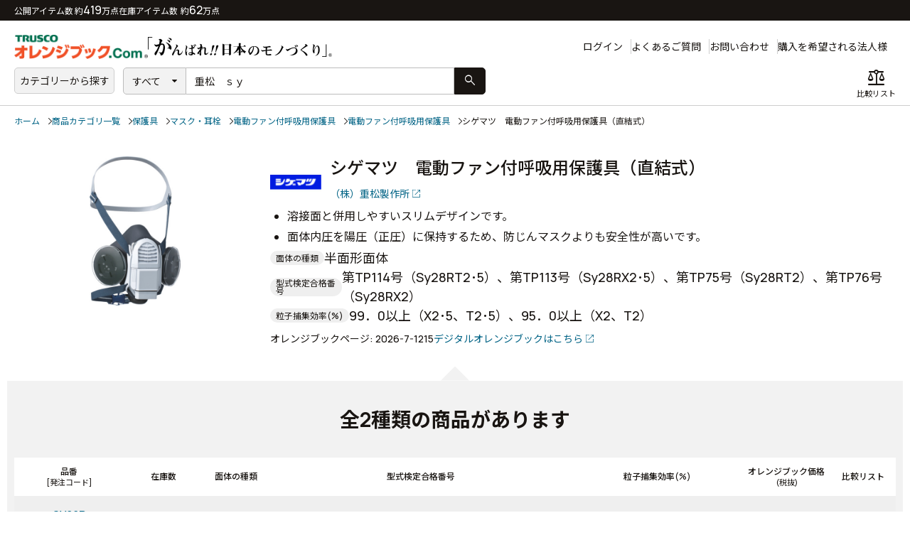

--- FILE ---
content_type: text/css
request_url: https://www.orange-book.com/s/css/slider.css?v=d4132f8fa24cb
body_size: 327
content:
.ui-slider-range-max {
	right: 0 !important;
	left: auto !important;
}
.ui-slider-handle {
	z-index: 100;
}


--- FILE ---
content_type: text/css
request_url: https://www.orange-book.com/s/ja/css/master_trn.css
body_size: 429
content:
@charset "UTF-8";

/* ココミテ */
.f-cocomite-link__btn:after {
	content: '';
	width: 88px;
	height: 24px;
	position: absolute;
	top: -3px;
	right: 0;
	background: url("../img/icon_cocomite.png") no-repeat 0px 0px;
}


--- FILE ---
content_type: text/css
request_url: https://www.orange-book.com/f/css/f-common.css
body_size: 292
content:
@CHARSET "UTF-8";

/*
 * 数値入力フィールド
 */
input.number{
    ime-mode: disabled;
}

/*
 * IE サムネイル表示用
 */
.thumbnail-img {
    object-fit: contain;
    font-family: 'object-fit: contain;'
}

--- FILE ---
content_type: application/javascript
request_url: https://www.orange-book.com/f/js/ECCommons.js
body_size: 638
content:
/**
 * Copyright(C)  SCSK Corporation. All Rights Reserved.
 * @funcid -
 * @funcname -
 * @explain javascript共通処理用
 *日付          作成／変更者       コメント
 *-----------------------------------------------------------------------------
 *2017-08-10    SCSK takamura     新規作成
 *-----------------------------------------------------------------------------
 */

    /**
     * 前後スペース削除(全角半角対応)
     *
     * @param {String} val
     */
    function jsTrim(val) {
        var ret = val;
        ret = ret.replace( /^[\s]*/, "" );
        ret = ret.replace( /[\s]*$/, "" );
        return ret;
    }

    /**
     * 前スペース削除(全角半角対応)
     *
     * @param {String} val
     */
    function jsLTrim(val) {
        var ret = val;
        ret = ret.replace( /^[\s]*/, "" );
        return ret;
    }

    /**
     * 後スペース削除(全角半角対応)
     *
     * @param {String} val
     */
    function jsRTrim( val ) {
        var ret = val;
        ret = ret.replace( /^[\s]*/, "" );
        return ret;
    }

    /**
     * エスケープ処理
     *
     * @param {String} val
     */
    function escape(string) {
        if(typeof string !== 'string') {
            return string;
        }
        return string.replace(/[&'`"<>]/g, function(match) {
            return {
                '&': '&amp;',
                "'": '&#x27;',
                '`': '&#x60;',
                '"': '&quot;',
                '<': '&lt;',
                '>': '&gt;',
            }[match]
        });
    }

--- FILE ---
content_type: text/javascript
request_url: https://www.orange-book.com/ja/f/javax.faces.resource/common/OBCommon.js.xhtml?ln=js
body_size: 1640
content:
/**
 * Copyright(C) SCSK Corporation. All Rights Reserved.
 *
 * @funcid OB業務共通処理
 * @funcname OBCommon
 * @explain - 日付 作成／変更者 コメント
 * -----------------------------------------------------------------------------
 * 2018-1-30 SCSK toyooka 新規作成
 * -----------------------------------------------------------------------------
 */

/**
 * 共通
 */
var Util = {

    /**
     * URLエンコード
     */
    obUrlEncord : function(param) {

        var url = releaseContextPath + "/rest/OBCommonService/getUrlEncordString";

        var ret;

        // POST
        $.ajax({
            type : 'post',
            url : url,
            data : param,
            contentType: 'application/json',
            dataType : 'text',
            async : false,
        }).done(function(data) {

            if (data != null) {
                ret = data;
            }
        })
        return ret;
    }
}

/**
 * アコーディオン開閉制御
 */
var AccordionPanel = {
        init: function() {
            if ($("[data-event='simple_toggle_target_auto']").length) {

                $("[data-event='simple_toggle_auto']").get().forEach(function(btn) {

                    var $btn = $(btn);
                    var $target = $("[data-event='simple_toggle_target_auto']");
                    $btn.on('click', function() {
                        var text = $btn.text();
                        var replace = $btn[0].dataset['replace'];

                        if (!$btn.hasClass('is-active')) {
                            $btn.addClass('is-active');
                            $target.slideUp();
                            $target.addClass('is-active');
                            $('#closeFlg').val("true");
                        } else {
                            $btn.removeClass('is-active');
                            $target.slideDown();
                            $target.removeClass('is-active');
                            $('#closeFlg').val("false");
                        }
                        $btn.text(replace);
                        $btn.attr('data-replace', text);
                    });
                });
            }
        }
}


$(function() {
    AccordionPanel.init();
});



var stringLengthCountDown = {
        check : function(obj, chkLength) {


       // 呼出元にて"data-strcheck-output"に定義したオブジェクトを取得
          var ouptputId = $(obj).data('strcheck-output');
       // 呼出元にて"data-strcheck-group"に定義したオブジェクトを取得
          var groupIds = $(obj).data('strcheck-group');

          var _groupId = groupIds.split(',');

          // 現在の入力文字数
           var strLength = $(obj).val().length;

          var glpoupLength = 0;

          if(_groupId == "" || _groupId == undefined) {
        	  glpoupLength = 0;

          } else if (_groupId && _groupId.length > 0) {
              for (var i = 0; i < _groupId.length  ;i++) {
                  var $target = $('#' + _groupId[i]);

                  if ($target) {
                    glpoupLength = glpoupLength + $target.val().length;
                  }
                }
            }

          // 入力可能文字数
          var restStrLength = chkLength - strLength - glpoupLength;

         // 入力数を表示メッセージを表示する。
         var opTag = document.getElementById(ouptputId);

         if(0 < restStrLength){
         // 入力可能文字数を超えない場合
             opTag.innerHTML = ob_l640_message.OB3110L640_M_numCharInfoPrefix + restStrLength + ob_l640_message.OB3110L640_M_numCharInfoSuffix;
         } else if(0 == restStrLength){
         // 入力可能文字数と同じ場合
             opTag.innerHTML = (chkLength - restStrLength) + ob_l640_message.OB3110L640_M_numCharWarnSuffix1;
         } else{
         // 入力可能文字数を超過した場合
             opTag.innerHTML = (chkLength - restStrLength) + ob_l640_message.OB3110L640_M_numCharWarnSuffix1 + chkLength + ob_l640_message.OB3110L640_M_numCharWarnSuffix2;
         }

     }
};


--- FILE ---
content_type: application/javascript
request_url: https://www.orange-book.com/f/js/ECTextChange.js
body_size: 3997
content:
/**
 *Copyright(C) SCSK Corporation. All Rights Reserved.
 *
 * @funcid EC9008L610,EC9008L620,EC9008L630
 * @funcname テキスト変換
 * @explain テキストの自動変換を行うクラスです。
 *日付       作成／変更者   コメント
 *-----------------------------------------------------------------------------
 *2017-08-10 SCSK takamura  新規作成
 *-----------------------------------------------------------------------------
 */

$(function(){

    // 記号の１６進数を半角、全角のMapにして格納
    var pairs = [
        ["\u0020", "\u3000"],
        ["\u0021", "\uFF01"],
        ["\u0022", "\u201D"],
        ["\u0023", "\uFF03"],
        ["\u0024", "\uFF04"],
        ["\u0025", "\uFF05"],
        ["\u0026", "\uFF06"],
        ["\u0027", "\u2019"],
        ["\u0028", "\uFF08"],
        ["\u0029", "\uFF09"],
        ["\u002A", "\uFF0A"],
        ["\u002B", "\uFF0B"],
        ["\u002C", "\uFF0C"],
        ["\u002D", "\uFF0D"],
        ["\u002E", "\uFF0E"],
        ["\u002F", "\uFF0F"],
        ["\u003A", "\uFF1A"],
        ["\u003B", "\uFF1B"],
        ["\u003C", "\uFF1C"],
        ["\u003D", "\uFF1D"],
        ["\u003E", "\uFF1E"],
        ["\u003F", "\uFF1F"],
        ["\u0040", "\uFF20"],
        ["\u005B", "\uFF3B"],
        ["\u005C", "\uFFE5"],
        ["\u005D", "\uFF3D"],
        ["\u005E", "\uFF3E"],
        ["\u005F", "\uFF3F"],
        ["\u0060", "\uFF40"],
        ["\u007B", "\uFF5B"],
        ["\u007C", "\uFF5C"],
        ["\u007D", "\uFF5D"],
        ["\u007E", "\uFF5E"],
        ["\uFF61", "\u3002"],
        ["\uFF62", "\u300C"],
        ["\uFF63", "\u300D"],
        ["\uFF64", "\u3001"],
        ["\uFF65", "\u30FB"]
        ];

    /**
     * テキスト変換
     */
    var textChange = {


            /**
             * 小文字->大文字変換
             *
             */
            lowerToUpper : function() {

                $('input[data-lower-to-upper]').on('blur',function(){
                    $('input[data-lower-to-upper]').each(function(i,val){
                        var string = $(this).val();

                        // input要素を大文字へ変換
                        string = string.toUpperCase();
                        $(this).val(string);

                    })
                });
            },

            /**
             * 大文字->小文字変換
             */
            upperToLower : function() {

                $('input[data-upper-to-lower]').on('blur',function(){
                    $('input[data-upper-to-lower]').each(function(i,val){
                        var string = $(this).val();

                        // input要素を小文字へ変換
                        string = string.toLowerCase();
                        $(this).val(string);
                    })
                });
            },

            /**
             * 半角カナへ変換
             * @param {String} targetStr
             */
            toHankakuKana : function(targetStr){
                // 半角カナ変換用テーブル(インデックス分かり易くする為、50文字単位で改行)
                var zenTable = "アイウエオヤユヨツカキクケコサシスセソタチテトナニヌネノハヒフヘホマミムメモラリルレロワヲンガギグゲ";
                zenTable+= "ゴザジズゼゾダヂヅデドバビブベボヴパピプペポァィゥェォャュョッあいうえおやゆよつかきくけこさしすせそ";
                zenTable+= "たちてとなにぬねのはひふへほまみむめもらりるれろわをんがぎぐげござじずぜぞだぢづでどばびぶべぼゔぱぴ";
                zenTable+= "ぷぺぽぁぃぅぇぉゃゅょっ　ー－";

                var hanTable = "ｱｲｳｴｵﾔﾕﾖﾂｶｷｸｹｺｻｼｽｾｿﾀﾁﾃﾄﾅﾆﾇﾈﾉﾊﾋﾌﾍﾎﾏﾐﾑﾒﾓﾗﾘﾙﾚﾛﾜｦﾝｶｷｸｹ";
                hanTable+= "ｺｻｼｽｾｿﾀﾁﾂﾃﾄﾊﾋﾌﾍﾎｳﾊﾋﾌﾍﾎｧｨｩｪｫｬｭｮｯｱｲｳｴｵﾔﾕﾖﾂｶｷｸｹｺｻｼｽｾｿ";
                hanTable+= "ﾀﾁﾃﾄﾅﾆﾇﾈﾉﾊﾋﾌﾍﾎﾏﾐﾑﾒﾓﾗﾘﾙﾚﾛﾜｦﾝｶｷｸｹｺｻｼｽｾｿﾀﾁﾂﾃﾄﾊﾋﾌﾍﾎｳﾊﾋ";
                hanTable+= "ﾌﾍﾎｧｨｩｪｫｬｭｮｯ ｰ-";
                hanTable+= "ﾞﾟ";// 半角カナかどうかを判定する際に必要な為、半角カナテーブルのみ濁点と半濁点を最後に付加している

                ZEN_KATAKANA_GA = 46;
                ZEN_KATAKANA_VU = 66;
                ZEN_KATAKANA_PA = 67;
                ZEN_KATAKANA_PO = 71;
                ZEN_HIRAGANA_GA = 127;
                ZEN_HIRAGANA_VU = 147;
                ZEN_HIRAGANA_PA = 148;
                ZEN_HIRAGANA_PO = 152;

                // null文字と空文字は処理変換対象外
                if (targetStr == null) return null;
                if (targetStr == "") return "";

                var resultStr = "";
                for (var i=0; i<targetStr.length; i++) {
                    var c = targetStr.charAt(i);
                    var n = hanTable.indexOf(c, 0);
                    // 半角テーブルに対象文字が含まれる場合は存置し、次の文字に移る
                    if (n >= 0) {
                        resultStr += c;
                        continue;
                    }

                    // 全角テーブルに対象文字が含まれる場合は変換
                    n = zenTable.indexOf(c, 0);
                    if (n >= 0) {
                        // 変換して付加
                        c = hanTable.charAt(n);
                        resultStr += c;
                        // 濁音系全角カナ・かなの場合
                        if ((n >= ZEN_KATAKANA_GA && n<= ZEN_KATAKANA_VU) || (n >= ZEN_HIRAGANA_GA && n<= ZEN_HIRAGANA_VU)) {
                            resultStr += "ﾞ"; // 後ろに濁点追加
                            // 半濁音系全角カナ・かなの場合
                        } else if ((n >= ZEN_KATAKANA_PA && n<= ZEN_KATAKANA_PO) || (n >= ZEN_HIRAGANA_PA && n<= ZEN_HIRAGANA_PO)) {
                            resultStr += "ﾟ"; // 後ろに半濁点追加
                        }
                    } else {
                        // 半角テーブル・全角テーブルどちらにも含まれない場合は単純に追加する。
                        resultStr += c;
                    }
                }
                return resultStr;
            },

            /**
             * 半角英数記号カナ->全角英数記号カナ変換
             *
             */
            toZenkaku : function(){
                // 半角カナの配列
                var Kana1 = new Array("ｶﾞ","ｷﾞ","ｸﾞ","ｹﾞ","ｺﾞ","ｻﾞ","ｼﾞ","ｽﾞ","ｾﾞ","ｿﾞ","ﾀﾞ","ﾁﾞ",
                        "ﾂﾞ","ﾃﾞ","ﾄﾞ","ﾊﾞ","ﾋﾞ","ﾌﾞ","ﾍﾞ","ﾎﾞ","ﾊﾟ","ﾋﾟ","ﾌﾟ","ﾍﾟ","ﾎﾟ","ｦ","ｧ",
                        "ｨ","ｩ","ｪ","ｫ","ｬ","ｭ","ｮ","ｯ","ｰ","ｱ","ｲ","ｳ","ｴ","ｵ","ｶ","ｷ","ｸ","ｹ",
                        "ｺ","ｻ","ｼ","ｽ","ｾ","ｿ","ﾀ","ﾁ","ﾂ","ﾃ","ﾄ","ﾅ","ﾆ","ﾇ","ﾈ","ﾉ","ﾊ","ﾋ",
                        "ﾌ","ﾍ","ﾎ","ﾏ","ﾐ","ﾑ","ﾒ","ﾓ","ﾔ","ﾕ","ﾖ","ﾗ","ﾘ","ﾙ","ﾚ","ﾛ","ﾜ","ﾝ");

                // 全角カナの配列
                var Kana2 = new Array("ガ","ギ","グ","ゲ","ゴ","ザ","ジ","ズ","ゼ","ゾ","ダ","ヂ",
                        "ヅ","デ","ド","バ","ビ","ブ","ベ","ボ","パ","ピ","プ","ペ","ポ","ヲ","ァ",
                        "ィ","ゥ","ェ","ォ","ャ","ュ","ョ","ッ","ー","ア","イ","ウ","エ","オ","カ",
                        "キ","ク","ケ","コ","サ","シ","ス","セ","ソ","タ","チ","ツ","テ","ト","ナ",
                        "ニ","ヌ","ネ","ノ","ハ","ヒ","フ","ヘ","ホ","マ","ミ","ム","メ","モ","ヤ",
                        "ユ","ヨ","ラ","リ","ル","レ","ロ","ワ","ン")

                $('input[data-to-zenkaku]').on('blur',function(){

                    $('input[data-to-zenkaku]').each(function(i,val){
                        var string = $(this).val();

                        // カナ変換
                        while(string.match(/[ｦ-ﾝ]/g)){                              // 半角カタカナがある場合
                            for(var i = 0; i < Kana1.length; i++){
                                string = string.replace(Kana1[i], Kana2[i]);  // 文字列置換
                            }
                        }

                        // 記号変換
                        var pairs_length = pairs.length;
                        for(i = 0; i < pairs_length; i++) {
                            // beforeに半角記号の16進数を配置
                            var before = pairs[i][0];

                            // beforeに全角記号の16進数を配置
                            var after = pairs[i][1];

                            // 変換元と変換後の記号が一致するまで、記号を変換
                            while(string != string.replace(before, after)) {
                                string = string.replace(before, after);
                            }
                        }

                        // 英数変換
                        // stringが半角の場合、65248を文字に足すことで、全角へと変換
                        if(string.match(/[A-Za-z0-9]/g)){
                            string = string.replace(/[A-Za-z0-9]/g, function(s) {
                                return String.fromCharCode(s.charCodeAt(0) + 65248);
                            });
                        }
                        $(this).val(string);
                    })
                });

                $('textarea[data-to-zenkaku]').on('blur',function(){

                    $('textarea[data-to-zenkaku]').each(function(i,val){
                        var string = $(this).val();

                        // カナ変換
                        while(string.match(/[ｦ-ﾝ]/g)){                              // 半角カタカナがある場合
                            for(var i = 0; i < Kana1.length; i++){
                                string = string.replace(Kana1[i], Kana2[i]);  // 文字列置換
                            }
                        }

                        // 記号変換
                        var pairs_length = pairs.length;
                        for(i = 0; i < pairs_length; i++) {
                            // beforeに半角記号の16進数を配置
                            var before = pairs[i][0];

                            // beforeに全角記号の16進数を配置
                            var after = pairs[i][1];

                            // 変換元と変換後の記号が一致するまで、記号を変換
                            while(string != string.replace(before, after)) {
                                string = string.replace(before, after);
                            }
                        }

                        // 英数変換
                        // stringが半角の場合、65248を文字に足すことで、全角へと変換
                        if(string.match(/[A-Za-z0-9]/g)){
                            string = string.replace(/[A-Za-z0-9]/g, function(s) {
                                return String.fromCharCode(s.charCodeAt(0) + 65248);
                            });
                        }
                        $(this).val(string);
                    })
                });

            },

            /**
             * 全角英数記号カナ->半角英数記号カナ変換
             *
             */
            toHankaku : function() {
                $('input[data-to-hankaku]').on('blur',function(){
                    $('input[data-to-hankaku]').each(function(i,val){
                        var string = $(this).val();

                        // カナ変換
                        string = textChange.toHankakuKana(string);

                        // 記号変換
                        var pairs_length = pairs.length;
                        for(i = 0; i < pairs_length; i++) {
                            // beforeに全角記号の16進数を配置
                            var before = pairs[i][1];

                            // afterに半角記号の16進数を配置
                            var after = pairs[i][0];

                          // 変換元と変換後の記号が一致するまで、記号を変換
                            while(string != string.replace(before, after)) {
                                string = string.replace(before, after);
                            }
                        }

                      // 英数変換
                      // stringが全角の場合、65248を文字から引くことで、半角へと変換
                        string = string.replace(/[Ａ-Ｚａ-ｚ０-９]/g, function(s) {
                            return String.fromCharCode(s.charCodeAt(0) - 65248);
                        });
                        $(this).val(string);
                    })
                });
            },


            /**
             * コンマ付与
             *
             */
            addComma : function() {
                $('input[data-change-comma]').on('blur', function(){
                    $('input[data-change-comma]').each(function(i,val){

                        var num = $(this).val();

                        if(num.toString().indexOf('.') != -1){
                            var delimiter = '.';
                            var splitedNum = num.toString().split(delimiter);
                            var replacedNum = splitedNum[0].replace(/(\d)(?=(\d{3})+$)/g , '$1,') + delimiter + splitedNum[1];
                            $(this).val(replacedNum);

                        } else {
                            var result = num.toString().replace(/(\d)(?=(\d{3})+$)/g , '$1,');
                            $(this).val(result);
                        }
                    })
                });
            },


            /**
             * コンマ除去
             *
             */
            removeComma : function() {
                $('input[data-change-comma]').on('focus', function(){
                    $('input[data-change-comma]').each(function(i,val){
                        var num = $(this).val();
                        num = num.replace(/,/g, '');
                        $(this).val(num);
                    })
                });
            },


            /**
             * スラッシュ除去
             *
             */
            removeSlash : function() {
                $('input[data-change-slash]').on('focus', function(){
                                    var num = $(this).val();
                                    num = num.replace(/\//g, '');
                                    $(this).val(num);
                });
            },


            /**
             * スラッシュ付与
             *
             */
            addSlash : function(){
                $('input[data-change-slash]').on('blur', function(){

                    var m, dateobj, datestr;
                    m = $(this).val().match(/(\d{4})(\d{2})(\d{2})/);
                    if(m != null) {
                        dateobj = new Date(m[1], m[2] - 1, m[3]);
                        datestr = dateobj.getFullYear() * 10000 +
                            (dateobj.getMonth() + 1) * 100 +
                            dateobj.getDate();
                        if(m[0] == datestr.toString(10)) {

                            var num = $(this).val().toString();
                            var year = num.substr(0,4);
                            var month = num.substr(4,2);
                            var day = num.substr(6,2);
                            $(this).val(year + '/' + month + '/' + day);
                        }
                    }
                })
            },


            /**
             * 初期化
             *
             */
            init : function() {
                // 初期表示時点で自動カンマ付与
                $('input[data-change-comma]').each(function(i, val) {
                    $(this).blur();
                });
            }
    };

    textChange.lowerToUpper();
    textChange.upperToLower();
    textChange.toHankaku();
    textChange.toZenkaku();
    textChange.addComma();
    textChange.removeComma();
    textChange.addSlash();
    textChange.removeSlash();

    textChange.init();
});


--- FILE ---
content_type: application/javascript
request_url: https://www.orange-book.com/f/js/ECValMessage.js
body_size: 1442
content:
/**
 * Copyright(C)  SCSK Corporation. All Rights Reserved.
 * @funcid EC9008L710
 * @funcname メッセージ出力
 * @explain メッセージ出力用のメッセージを記述するクラスです。
 *日付         作成／変更者       コメント
 *-----------------------------------------------------------------------------
 *2017-08-10    SCSK Takamura     新規作成
 *-----------------------------------------------------------------------------
 */

// 言語コード設定

//言語コードの取得方法が不明のため、2パターン記載しています。
//URLから言語コード取得
//var url = location.href;
//var lang = "ja"
//
//if(url.match(/\/en\//)) {
//    lang = en;
//    }
//
//if(url.match(/\/th\//)) {
//    lang = th;
//    }
//
//if(url.match(/\/id\//)) {
//    lang = id;
//    }

//最大、最小の値については必ず{0}番目に設定されるため、
//argsは{1}から代替されます。

//言語コードの取得方法が不明のため、2パターン記載しています。
//switch(lang){
switch($.cookie('lang-code')){

/**
 * 日本語メッセージ
 *
 */
case 'ja' :
	var E80802 = "入力項目に誤りがあります。入力項目を確認してください。";
	var E80810 = "{0}を入力してください。";
	var E80811 = "{1}は{0}桁以上で入力してください。";
	var E80812 = "{0}桁以上で入力してください。";
	var E80813 = "{1}は{0}桁以下で入力してください。";
	var E80814 = "{0}桁以下で入力してください。";
	var E80815 = "{1}は{0}以上を入力してください。";
	var E80816 = "{0}以上を入力してください。";
	var E80817 = "{1}は{0}以下の値を入力してください。";
	var E80818 = "{0}以下を入力してください。";
	var E80819 = "{1}は既定のファイルサイズ[{0}]KBを上回っています。";
	var E80820 = "既定のファイルサイズ[{0}]KBを上回っています。";
	var E80821 = "{0}は{1}で入力してください。";
	var E80822 = "{0}で入力してください。";
	var E80823 = "{1}は拡張子[{0}]ではありません。";
	var E80824 = "拡張子[{0}]ではありません。";
	var E80825 = "{0}は{1}より後の日付に設定してください。";
	var E80826 = "{0}より後の日付に設定してください。";
	var E80827 = "{0}は{1}より大きい値にしてください。";
	var E80828 = "{0}より大きい値にしてください。";
	var E80829 = "正しい郵便番号を入力してください。";
	var E80830 = "{0}は「3桁の半角数字」-「4桁の半角数字」の形式で入力してください。";
	var E80831 = "正しい電話番号を入力してください。";
	var E80832 = "電話番号は「0始まり2～5桁の半角数字」-「1～4桁の半角数字」-「4桁の半角数字」の形式で入力してください。";
	var E80833 = "{1}の小数点以下は{0}桁以上で入力してください。";
	var E80834 = "小数点以下は{0}桁以上で入力してください。";
	var E80835 = "{1}の小数点以下は{0}桁以下で入力してください。";
	var E80836 = "小数点以下は{0}桁以下で入力してください。";
	var E80838 = "パスワードは以下の形式で入力してください。<br>　・半角6～20文字<br>　・英字、数字、記号のうち最低2種類を混在";
	var E80839 = "{1}の小数点以下は{0}桁以上で入力してください。";
	var E80840 = "FAX番号は「0始まり2～5桁の半角数字」-「1～4桁の半角数字」-「4桁の半角数字」の形式で入力してください。";
	var E80841 = "{0}の小数点以下は{1}桁以下で入力してください。";
	var E80842 = "{1}は{0}桁で入力してください。";
	var E80848 = "電話番号はすべて入力してください。";
	var E80849 = "FAX番号はすべて入力してください。";
	var E80850 = "{0}は整数で入力してください。";
	var E80860 = "{0}を正しく入力してください。";
    break;

/**
 * 英語メッセージ
 *
 */
case 'en' :
	var E80802 = "入力項目に誤りがあります。入力項目を確認してください。";
	var E80810 = "{0}を入力してください。";
	var E80811 = "{1}は{0}桁以上で入力してください。";
	var E80812 = "{0}桁以上で入力してください。";
	var E80813 = "{1}は{0}桁以下で入力してください。";
	var E80814 = "{0}桁以下で入力してください。";
	var E80815 = "{1}は{0}以上を入力してください。";
	var E80816 = "{0}以上を入力してください。";
	var E80817 = "{1}は{0}以下の値を入力してください。";
	var E80818 = "{0}以下を入力してください。";
	var E80819 = "{1}は既定のファイルサイズ[{0}]KBを上回っています。";
	var E80820 = "既定のファイルサイズ[{0}]KBを上回っています。";
	var E80821 = "{0}は{1}で入力してください。";
	var E80822 = "{0}で入力してください。";
	var E80823 = "{1}は拡張子[{0}]ではありません。";
	var E80824 = "拡張子[{0}]ではありません。";
	var E80825 = "{0}は{1}より後の日付に設定してください。";
	var E80826 = "{0}より後の日付に設定してください。";
	var E80827 = "{0}は{1}より大きい値にしてください。";
	var E80828 = "{0}より大きい値にしてください。";
	var E80829 = "正しい郵便番号を入力してください。";
	var E80830 = "{0}は「3桁の半角数字」-「4桁の半角数字」の形式で入力してください。";
	var E80831 = "正しい電話番号を入力してください。";
	var E80832 = "電話番号は「0始まり2～5桁の半角数字」-「1～4桁の半角数字」-「4桁の半角数字」の形式で入力してください。";
	var E80833 = "{1}の小数点以下は{0}桁以上で入力してください。";
	var E80834 = "小数点以下は{0}桁以上で入力してください。";
	var E80835 = "{1}の小数点以下は{0}桁以下で入力してください。";
	var E80836 = "小数点以下は{0}桁以下で入力してください。";
	var E80838 = "パスワードは以下の形式で入力してください。<br>　・半角6～20文字<br>　・英字、数字、記号のうち最低2種類を混在";
	var E80839 = "{1}の小数点以下は{0}桁以上で入力してください。";
	var E80840 = "FAX番号は「0始まり2～5桁の半角数字」-「1～4桁の半角数字」-「4桁の半角数字」の形式で入力してください。";
	var E80841 = "{0}の小数点以下は{1}桁以下で入力してください。";
	var E80842 = "{1}は{0}桁で入力してください。";
	var E80848 = "電話番号はすべて入力してください。";
	var E80849 = "FAX番号はすべて入力してください。";
	var E80850 = "{0}は整数で入力してください。";
	var E80860 = "{0}を正しく入力してください。";
    break;

/**
 * タイ語メッセージ
 *
 */
case 'th' :
	var E80802 = "入力項目に誤りがあります。入力項目を確認してください。";
	var E80810 = "{0}を入力してください。";
	var E80811 = "{1}は{0}桁以上で入力してください。";
	var E80812 = "{0}桁以上で入力してください。";
	var E80813 = "{1}は{0}桁以下で入力してください。";
	var E80814 = "{0}桁以下で入力してください。";
	var E80815 = "{1}は{0}以上を入力してください。";
	var E80816 = "{0}以上を入力してください。";
	var E80817 = "{1}は{0}以下の値を入力してください。";
	var E80818 = "{0}以下を入力してください。";
	var E80819 = "{1}は既定のファイルサイズ[{0}]KBを上回っています。";
	var E80820 = "既定のファイルサイズ[{0}]KBを上回っています。";
	var E80821 = "{0}は{1}で入力してください。";
	var E80822 = "{0}で入力してください。";
	var E80823 = "{1}は拡張子[{0}]ではありません。";
	var E80824 = "拡張子[{0}]ではありません。";
	var E80825 = "{0}は{1}より後の日付に設定してください。";
	var E80826 = "{0}より後の日付に設定してください。";
	var E80827 = "{0}は{1}より大きい値にしてください。";
	var E80828 = "{0}より大きい値にしてください。";
	var E80829 = "正しい郵便番号を入力してください。";
	var E80830 = "{0}は「3桁の半角数字」-「4桁の半角数字」の形式で入力してください。";
	var E80831 = "正しい電話番号を入力してください。";
	var E80832 = "電話番号は「0始まり2～5桁の半角数字」-「1～4桁の半角数字」-「4桁の半角数字」の形式で入力してください。";
	var E80833 = "{1}の小数点以下は{0}桁以上で入力してください。";
	var E80834 = "小数点以下は{0}桁以上で入力してください。";
	var E80835 = "{1}の小数点以下は{0}桁以下で入力してください。";
	var E80836 = "小数点以下は{0}桁以下で入力してください。";
	var E80838 = "パスワードは以下の形式で入力してください。<br>　・半角6～20文字<br>　・英字、数字、記号のうち最低2種類を混在";
	var E80839 = "{1}の小数点以下は{0}桁以上で入力してください。";
	var E80840 = "FAX番号は「0始まり2～5桁の半角数字」-「1～4桁の半角数字」-「4桁の半角数字」の形式で入力してください。";
	var E80841 = "{0}の小数点以下は{1}桁以下で入力してください。";
	var E80842 = "{1}は{0}桁で入力してください。";
	var E80848 = "電話番号はすべて入力してください。";
	var E80849 = "FAX番号はすべて入力してください。";
	var E80850 = "{0}は整数で入力してください。";
	var E80860 = "{0}を正しく入力してください。";
    break;

/**
 * インドネシア語メッセージ
 *
 */
case 'id' :
	var E80802 = "入力項目に誤りがあります。入力項目を確認してください。";
	var E80810 = "{0}を入力してください。";
	var E80811 = "{1}は{0}桁以上で入力してください。";
	var E80812 = "{0}桁以上で入力してください。";
	var E80813 = "{1}は{0}桁以下で入力してください。";
	var E80814 = "{0}桁以下で入力してください。";
	var E80815 = "{1}は{0}以上を入力してください。";
	var E80816 = "{0}以上を入力してください。";
	var E80817 = "{1}は{0}以下の値を入力してください。";
	var E80818 = "{0}以下を入力してください。";
	var E80819 = "{1}は既定のファイルサイズ[{0}]KBを上回っています。";
	var E80820 = "既定のファイルサイズ[{0}]KBを上回っています。";
	var E80821 = "{0}は{1}で入力してください。";
	var E80822 = "{0}で入力してください。";
	var E80823 = "{1}は拡張子[{0}]ではありません。";
	var E80824 = "拡張子[{0}]ではありません。";
	var E80825 = "{0}は{1}より後の日付に設定してください。";
	var E80826 = "{0}より後の日付に設定してください。";
	var E80827 = "{0}は{1}より大きい値にしてください。";
	var E80828 = "{0}より大きい値にしてください。";
	var E80829 = "正しい郵便番号を入力してください。";
	var E80830 = "{0}は「3桁の半角数字」-「4桁の半角数字」の形式で入力してください。";
	var E80831 = "正しい電話番号を入力してください。";
	var E80832 = "電話番号は「0始まり2～5桁の半角数字」-「1～4桁の半角数字」-「4桁の半角数字」の形式で入力してください。";
	var E80833 = "{1}の小数点以下は{0}桁以上で入力してください。";
	var E80834 = "小数点以下は{0}桁以上で入力してください。";
	var E80835 = "{1}の小数点以下は{0}桁以下で入力してください。";
	var E80836 = "小数点以下は{0}桁以下で入力してください。";
	var E80838 = "パスワードは以下の形式で入力してください。<br>　・半角6～20文字<br>　・英字、数字、記号のうち最低2種類を混在";
	var E80839 = "{1}の小数点以下は{0}桁以上で入力してください。";
	var E80840 = "FAX番号は「0始まり2～5桁の半角数字」-「1～4桁の半角数字」-「4桁の半角数字」の形式で入力してください。";
	var E80841 = "{0}の小数点以下は{1}桁以下で入力してください。";
	var E80842 = "{1}は{0}桁で入力してください。";
	var E80848 = "電話番号はすべて入力してください。";
	var E80849 = "FAX番号はすべて入力してください。";
	var E80850 = "{0}は整数で入力してください。";
	var E80860 = "{0}を正しく入力してください。";
    break;

/**
 * 言語コードの設定がない場合
 *
 */
default :
	var E80802 = "入力項目に誤りがあります。入力項目を確認してください。";
	var E80810 = "{0}を入力してください。";
	var E80811 = "{1}は{0}桁以上で入力してください。";
	var E80812 = "{0}桁以上で入力してください。";
	var E80813 = "{1}は{0}桁以下で入力してください。";
	var E80814 = "{0}桁以下で入力してください。";
	var E80815 = "{1}は{0}以上を入力してください。";
	var E80816 = "{0}以上を入力してください。";
	var E80817 = "{1}は{0}以下の値を入力してください。";
	var E80818 = "{0}以下を入力してください。";
	var E80819 = "{1}は既定のファイルサイズ[{0}]KBを上回っています。";
	var E80820 = "既定のファイルサイズ[{0}]KBを上回っています。";
	var E80821 = "{0}は{1}で入力してください。";
	var E80822 = "{0}で入力してください。";
	var E80823 = "{1}は拡張子[{0}]ではありません。";
	var E80824 = "拡張子[{0}]ではありません。";
	var E80825 = "{0}は{1}より後の日付に設定してください。";
	var E80826 = "{0}より後の日付に設定してください。";
	var E80827 = "{0}は{1}より大きい値にしてください。";
	var E80828 = "{0}より大きい値にしてください。";
	var E80829 = "正しい郵便番号を入力してください。";
	var E80830 = "{0}は「3桁の半角数字」-「4桁の半角数字」の形式で入力してください。";
	var E80831 = "正しい電話番号を入力してください。";
	var E80832 = "電話番号は「0始まり2～5桁の半角数字」-「1～4桁の半角数字」-「4桁の半角数字」の形式で入力してください。";
	var E80833 = "{1}の小数点以下は{0}桁以上で入力してください。";
	var E80834 = "小数点以下は{0}桁以上で入力してください。";
	var E80835 = "{1}の小数点以下は{0}桁以下で入力してください。";
	var E80836 = "小数点以下は{0}桁以下で入力してください。";
	var E80838 = "パスワードは以下の形式で入力してください。<br>　・半角6～20文字<br>　・英字、数字、記号のうち最低2種類を混在";
	var E80839 = "{1}の小数点以下は{0}桁以上で入力してください。";
	var E80840 = "FAX番号は「0始まり2～5桁の半角数字」-「1～4桁の半角数字」-「4桁の半角数字」の形式で入力してください。";
	var E80841 = "{0}の小数点以下は{1}桁以下で入力してください。";
	var E80842 = "{1}は{0}桁で入力してください。";
	var E80848 = "電話番号はすべて入力してください。";
	var E80849 = "FAX番号はすべて入力してください。";
	var E80850 = "{0}は整数で入力してください。";
	var E80860 = "{0}を正しく入力してください。";
}


--- FILE ---
content_type: text/javascript;charset=Windows-31J
request_url: https://www.orange-book.com/s/gadget/series.js?siteId=ob&langCd=ja&seriesCd=0512083&q=%E9%87%8D%E6%9D%BE%E3%80%80%EF%BD%93%EF%BD%99
body_size: 1452
content:


	(function() {

		var l0 = document.getElementsByTagName('link')[0];
		var s0 = document.getElementsByTagName('script')[0];

		
		
			//Slider css
			var lNew = document.createElement("link");
			lNew.rel = "stylesheet";
			lNew.href = "/s/css/slider.css?v=d4132f8fa24cb";
			l0.parentNode.insertBefore(lNew, l0);

			//Params
			var sNew2 = document.createElement("script");
			sNew2.innerHTML = ' window.__f__ps = { site: "ob", isObCross: true,  keyword: "重松　ｓｙ", catalogIndex: "", cy: "cy3", catalogYear:"cy2", cond: "", seriesIndex: "299800",truscoMngArticle: "", categoryName: "", page: "1", itemPerPage: "", order: "",  viewType: "", articleCd: "", matchType: "", pordCd: "", obPriceMin: "", obPriceMax: "", ocPriceMin: "", ocPriceMax: "", otherEntrySearch: "", fixedChargeRepair: "", langCd: "ja_JP", pageId: "OB1080S140"}; ';
			s0.parentNode.insertBefore(sNew2, s0);

			//Params
			var sNew3 = document.createElement("script");
			sNew3.innerHTML = ' window.__f__user = {"type":"free","loggedIn":false,"siteId":"ob","cy":"cy3","catalogYear":"cy2"}; ';
			s0.parentNode.insertBefore(sNew3, s0);

			var sNew6 = document.createElement("script");
			sNew6.type = "text/javascript";
			sNew6.charset="utf-8";
			sNew6.src = "/s/js/f_jquery_all.min.js";
			sNew6.async = false;
			s0.parentNode.insertBefore(sNew6, s0);
		
		var sNew4 = document.createElement("script"); sNew4.type = "text/javascript"; sNew4.charset="utf-8"; sNew4.src = "/s/js/slick.min.js"; s0.parentNode.insertBefore(sNew4, s0);
		
		var cssNew = document.createElement("link");
		cssNew.rel = "stylesheet";
		cssNew.href = "/s/css/master_trn_all.min.css";
		l0.parentNode.insertBefore(cssNew, null);
		
		var cssNew2 = document.createElement("link");
		cssNew2.rel = "stylesheet";
		cssNew2.href = "/s/ja/css/master_trn.css";
		l0.parentNode.insertBefore(cssNew2, null);
	
		

			// jquery.cookie.js
			var sjCookie = document.createElement("script");
			sjCookie.type = "text/javascript";
			sjCookie.charset="utf-8";
			sjCookie.src = "/f/js/jquery.cookie.js";
			sjCookie.async = false;
			s0.parentNode.insertBefore(sjCookie, s0);

			// ECMessage.js
			const validationScript1 = document.createElement("script");
			validationScript1.type = "text/javascript";
			validationScript1.charset="utf-8";
			validationScript1.src = "/f/js/ECValMessage.js";
			validationScript1.async = false;
			s0.parentNode.insertBefore(validationScript1, s0);

			// ECCommons.js
			const validationScript2 = document.createElement("script");
			validationScript2.type = "text/javascript";
			validationScript2.charset="utf-8";
			validationScript2.src = "/f/js/ECCommons.js";
			validationScript2.async = false;
			s0.parentNode.insertBefore(validationScript2, s0);

			// ECInputLimit.js
			const validationScript3 = document.createElement("script");
			validationScript3.type = "text/javascript";
			validationScript3.charset="utf-8";
			validationScript3.src = "/f/js/ECInputLimit.js";
			validationScript3.async = false;
			s0.parentNode.insertBefore(validationScript3, s0);

			// ECValidation.js
			const validationScript4 = document.createElement("script");
			validationScript4.type = "text/javascript";
			validationScript4.charset="utf-8";
			validationScript4.src = "/f/js/ECValidation.js";
			validationScript4.async = false;
			s0.parentNode.insertBefore(validationScript4, s0);
	
		
		var sNew = document.createElement("script");
		sNew.type = "text/javascript";
		sNew.charset="utf-8";
		sNew.src = "/s/gadget/tag.js?pt=series&siteId=ob&v=d4132f8fa24cb";
		sNew.async = false;
		s0.parentNode.insertBefore(sNew, s0);


		var sNew7 = document.createElement("script");
		sNew7.type = "text/javascript";
		sNew7.charset="utf-8";
		sNew7.src = "/s/js/client/series_gadget/index.js?v=d4132f8fa24cb";
		sNew7.async = false;
		s0.parentNode.insertBefore(sNew7, s0);

		var sNew8 = document.createElement("script");
		sNew8.type = "text/javascript";
		sNew8.charset="utf-8";
		sNew8.src = "/s/api/compareList.js?v=d4132f8fa24cb";
		s0.parentNode.insertBefore(sNew8, s0);

		//Params
		var sNew9 = document.createElement("script");
		sNew9.innerHTML = 'window.__f__langCd = "ja_JP";';
		s0.parentNode.insertBefore(sNew9, s0);
	})();


--- FILE ---
content_type: text/javascript;charset=utf-8
request_url: https://www.orange-book.com/s/recommend/?callback=jQuery37105773251046726688_1769056464919
body_size: 1584
content:
jQuery37105773251046726688_1769056464919({"nominify":false,"page":1,"userInfo":{"type":"free","loggedIn":false,"siteId":"ob","cy":"cy3","catalogYear":"cy2"},"truscoMngArticle":"","recommend":[{"series_index":468893,"code":"0711518","image_file":"/img/main_small/SY185HM_8730__MAS.jpg","series_name":"シゲマツ　電動ファン付呼吸用保護具（直結式）　本体（バッテリー長持ちタイプ）","maker_name":"（株）重松製作所","is_series":true},{"series_index":299799,"code":"SY11F                         8730","image_file":"/img/main_small/SY11F_8730__MAS.jpg","series_name":"シゲマツ　電動ファン付呼吸用保護具（直結式）　本体","maker_name":"（株）重松製作所","is_series":false},{"series_index":497737,"code":"0769155","image_file":"/img/main_small/SYX099PH1L_8730__MAS.jpg","series_name":"シゲマツ　電動ファン付き呼吸用保護具　本体Ｓｙｘ０９９","maker_name":"（株）重松製作所","is_series":true},{"series_index":541106,"code":"0812304","image_file":"/img/main_small/SY28_8730__MAS.jpg","series_name":"シゲマツ　電動ファン付き呼吸用保護具　Ｓｙ２８","maker_name":"（株）重松製作所","is_series":true},{"series_index":344628,"code":"0561153","image_file":"/img/main_small/JADM307J_3080__MAS.jpg","series_name":"３Ｍ　“アドフロー™ 電動ファン付呼吸用保護具”","maker_name":"スリーエム　ジャパン（株）安全衛生製品事業部","is_series":true},{"series_index":398885,"code":"0616202","image_file":"/img/main_small/JTRS133JPLUS_3080__MAS.jpg","series_name":"３Ｍ　“バーサフロー™　電動ファン付呼吸用保護具”","maker_name":"スリーエム　ジャパン（株）安全衛生製品事業部","is_series":true},{"series_index":708091,"code":"20356                         8730","image_file":"/img/main_small/20356_8730__MAS.jpg","series_name":"シゲマツ　電動ファン付き呼吸用保護具　Ｐ－ＰＡＰＲフィルタ　Ｖ３Ａ（２０３５６）　","maker_name":"（株）重松製作所","is_series":false},{"series_index":468902,"code":"TR6710J                       3080","image_file":"/img/main_small/TR6710J_3080__MAS.jpg","series_name":"３Ｍ　“バーサフロー™　　電動ファン付呼吸用保護具　ＴＲ－８００シリーズ”　交換用ろ過材","maker_name":"スリーエム　ジャパン（株）安全衛生製品事業部","is_series":false},{"series_index":1001030,"code":"50970                         8730","image_file":"/img/main_small/50970_8730__MAS.jpg","series_name":"シゲマツ　電動ファン付き呼吸用保護具　インナースポンジ　（１０個入）（５０９７０）　","maker_name":"（株）重松製作所","is_series":false},{"series_index":501387,"code":"BAL4UMK                       8730","image_file":"/img/main_small/BAL4UMK_8730__MAS.jpg","series_name":"シゲマツ　電動ファン付き呼吸用保護具　ＡＧＷ２Ａ４０Ｇー１１用オプションパーツ","maker_name":"（株）重松製作所","is_series":false},{"series_index":704536,"code":"20101                         8730","image_file":"/img/main_small/20101_8730__MAS.jpg","series_name":"シゲマツ　電動ファン付き呼吸用保護具用ファンユニット　ＦＵ－０７（フィルタ別売り）（２０１０１）　","maker_name":"（株）重松製作所","is_series":false},{"series_index":4153491,"code":"0857315","image_file":"/img/main_small/SY099PHL_8730__MAS.jpg","series_name":"シゲマツ　電動ファン付き呼吸用保護具　Ｓｙ０９９Ｐ","maker_name":"（株）重松製作所","is_series":true},{"series_index":468901,"code":"TR802J                        3080","image_file":"/img/main_small/TR802J_3080__MAS.jpg","series_name":"３Ｍ　“バーサフロー™　　電動ファン付呼吸用保護具　ＴＲ－８００シリーズ”　交換用電動ファン","maker_name":"スリーエム　ジャパン（株）安全衛生製品事業部","is_series":false},{"series_index":468906,"code":"TR830                         3080","image_file":"/img/main_small/TR830_3080__MAS.jpg","series_name":"３Ｍ　“バーサフロー™　　電動ファン付呼吸用保護具　ＴＲ－８００シリーズ”　バッテリー","maker_name":"スリーエム　ジャパン（株）安全衛生製品事業部","is_series":false},{"series_index":468900,"code":"0711525","image_file":"/img/main_small/TR800133J_3080__MAS.jpg","series_name":"３Ｍ　“バーサフロー™　電動ファン付呼吸用保護具　ＴＲ－８００シリーズ”","maker_name":"スリーエム　ジャパン（株）安全衛生製品事業部","is_series":true},{"series_index":2287932,"code":"JTRM407JPLUS                  3080","image_file":"/img/main_small/JTRM407JPLUS_3080__MAS.jpg","series_name":"３Ｍ　バーサフロー　電動ファン付き呼吸用保護具　","maker_name":"スリーエム　ジャパン（株）安全衛生製品事業部","is_series":false},{"series_index":468907,"code":"TR641J                        3080","image_file":"/img/main_small/TR641J_3080__MAS.jpg","series_name":"３Ｍ　“バーサフロー™　　電動ファン付呼吸用保護具　ＴＲ－８００シリーズ”　充電器","maker_name":"スリーエム　ジャパン（株）安全衛生製品事業部","is_series":false},{"series_index":468909,"code":"TR971                         3080","image_file":"/img/main_small/TR971_3080__MAS.jpg","series_name":"３Ｍ　“バーサフロー™　　電動ファン付呼吸用保護具　ＴＲ－８００シリーズ”　交換用風量計","maker_name":"スリーエム　ジャパン（株）安全衛生製品事業部","is_series":false},{"series_index":468903,"code":"TR660010                      3080","image_file":"/img/main_small/TR660010_3080__MAS.jpg","series_name":"３Ｍ　“バーサフロー™　　電動ファン付呼吸用保護具　ＴＲ－８００シリーズ”　交換用プレフィルター","maker_name":"スリーエム　ジャパン（株）安全衛生製品事業部","is_series":false},{"series_index":468904,"code":"TR662                         3080","image_file":"/img/main_small/TR662_3080__MAS.jpg","series_name":"３Ｍ　“バーサフロー™　　電動ファン付呼吸用保護具　ＴＲ－８００シリーズ”　交換用スパッタカバー","maker_name":"スリーエム　ジャパン（株）安全衛生製品事業部","is_series":false}]})

--- FILE ---
content_type: application/javascript
request_url: https://www.orange-book.com/f/js/ECWebService.js
body_size: 1039
content:
/**
 * Copyright(C) SCSK Corporation. All Rights Reserved.
 *
 * $Id: $
 * $LastChangedRevision: $
 * $LastChangedDate: $
 *
 * EC基盤
 *
 * 機能ID       ：EC9011L040
 * 機能名       ：Webサービス（Sender）クライアントサイド
 *
 * プログラム名 ：ECWebService.js
 * 機能概要     ：JSON関連のユーティリティクラス。
 *                JSON⇔オブジェクト変換など、JSONに関する一般的な機能を提供する。
 *
 * Ver.  日付       作成／変更者       コメント
 * ----- ---------- ------------------ -----------------------------------------
 * 1.0   2017/07/18 SCSK tanaka        新規作成
 *
 */
/**
 * JavaScriptオブジェクトからJSON文字列に変換する。
 */
function toJson(jsObject) {
	var json = JSON.stringify(jsObject);
	return json;
}

/**
 * JSON文字列からJavaScriptオブジェクトに変換する。
 */
function fromJson(strJson) {
	var jsObj = JSON.parse(strJson);
	return jsObj.result;
}

/**
 * サーバ側に処理要求し、結果を受取る。
 */
function callFacadeWebService(url, reqData) {

	var callResults;

    // POSTする。
	$.ajax({
	    type: 'post',
	    url: url,
	    data: toJson(reqData),
	    contentType: 'application/JSON',
	    dataType: 'JSON',
	    scriptCharset: 'utf-8',
	    async: false,
	    }).done(function(data, status, xhr) {
            // 処理成功の場合
	        console.log('callFacadeWebService success : ' + data);
            callResults = data;
            console.log(callResults);
	    }).fail(function(xhr, status, error) {
	        console.error('callFacadeWebService error xhr: ' + xhr);
	        console.error('callFacadeWebService error status: ' + status);
	        console.error('callFacadeWebService error error: ' + error);
	    }).always(function(arg1, status, arg2) {
	    	console.log('callFacadeWebService finish');
	    });

	return callResults;
}


--- FILE ---
content_type: application/javascript
request_url: https://www.orange-book.com/f/js/ECValidation.js
body_size: 9247
content:
/**
 *Copyright(C) SCSK Corporation. All Rights Reserved.
 *
 * @funcid EC9008L520
 * @funcname クライアントチェック
 * @explain 単項目チェックを記述するクラスです。
 *日付       作成／変更者  コメント
 *-----------------------------------------------------------------------------
 *2017-08-10 SCSK takamura 新規作成
 *-----------------------------------------------------------------------------
 */

/**
 * カスタムデータ属性
 *
 */
var DataAttributes = {
    evt: 'data-valid-event',
    evttxt: 'data-eventtxt',
    req: 'data-valid-req',
    lms: 'data-valid-min-len',
    lmx: 'data-valid-max-len',
    dplms: 'data-valid-dp-min-len',
    dplmx: 'data-valid-dp-max-len',
    min: 'data-valid-min',
    max: 'data-valid-max',
    ptn: 'data-valid-ptn',
    siz: 'data-valid-size',
    ext: 'data-valid-ext',
    ags: 'data-valid-args',
    fld: 'data-valid-fld',
    igr: 'data-valid-igr',
    grp: 'data-valid-grp',
    tar: 'data-valid-tar',
    ft: 'data-valid-ft',
    tarmsg: 'data-valid-tar-msg',
    ftmsg: 'data-valid-ft-msg',
    pos: 'data-valid-pos1',
    pos2: 'data-valid-pos2',
    tel: 'data-valid-tel1',
    tel2: 'data-valid-tel2',
    tel3: 'data-valid-tel3',
    cdnreq: 'data-valid-cdnreq',
    msgrow: 'data-detail-msg-row',
    outcls: 'data-valid-out-cls',
    pdis: 'data-post-disabled',
    faxflg: 'data-valid-faxflg',
    lsame: 'data-valid-same-len',
    noscrl: 'data-valid-non-scroll'
}

/**
 * 正規表現
 *
 */
var regex = {
        full_date : '^(?!(([02468][1235679]|[13579][01345789])000229)|((0[0-9]|1[0-5])[0-9]{6}))(([0-9]{4}(01|03|05|07|08|10|12)(0[1-9]|[12][0-9]|3[01]))|([0-9]{4}(04|06|09|11)(0[1-9]|[12][0-9]|30))|([0-9]{4}02(0[1-9]|1[0-9]|2[0-8]))|([0-9]{2}([02468][048]|[13579][26])0229))$', //YYYYMMDD
        full_date_slash : '^(?!(([02468][1235679]|[13579][01345789])00/02/29)|((0[0-9]|1[0-5])[0-9]{2}/[0-9]{2}/[0-9]{2}))(([0-9]{4}/(01|03|05|07|08|10|12)/(0[1-9]|[12][0-9]|3[01]))|([0-9]{4}/(04|06|09|11)/(0[1-9]|[12][0-9]|30))|([0-9]{4}/02/(0[1-9]|1[0-9]|2[0-8]))|([0-9]{2}([02468][048]|[13579][26])/02/29))$', //YYYY/MM/DD
        yyyymm : '(^1[6-9][0-9]{2}|^[2-9][0-9]{3})((0[1-9])|(1[0-2]))$', //年月
        year : '^1[6-9][0-9]{2}$|^[2-9][0-9]{3}$', //年
        month : '^(0?[1-9]|1[012])$', //月
        day : '^(0?[1-9]|[12][0-9]|3[01])$', //日
        decimal_comma : '^[\\+-]?(0|[1-9]\\d{0,2}(,\\d{3})*)(\\.\\d+)?$', //数値（カンマあり）
        decimal : '^[\\+-]?([1-9]\\d*|0)(\\.\\d+)?$', //数値（カンマなし）
        anything : '^[^\u0000-\u001F\u007F-\u00A0\u00AD\u2028\u2029]+$', //文字列
        anything_ta : '^[^\u0000-\u0009\u000B\u000C\u000E-\u001F\u007F-\u00A0\u00AD\u2028\u2029]+$', //文字列(テキストエリア用)
        anything_full : '^[^ -~｡-ﾟ\u0000-\u001F\u007F-\u00A0\u00AD\u2028\u2029]+$', //全角
        //anything_full : '^[^ -~｡-ﾟ\u0000-\u0009\u000B\u000C\u000E-\u001F\u007F-\u00A0\u00AD\u2028\u2029]+$', //全角(改行を含む)
        anything_full_ta : '^[^ -~｡-ﾟ\u0000-\u0009\u000B\u000C\u000E-\u001F\u007F-\u00A0\u00AD\u2028\u2029]+$', //全角(テキストエリア用)
        alphabet_full : '^[Ａ-Ｚａ-ｚ]+$', //全角英字
        number_full : '^[０-９]+$', //全角数字
        hkana_full : '^[ぁ-んゔゕゖー]+$', //全角かな
        kkana_full : '^[ァ-ヶヴヵヶー]+$', //全角カナ
        kkana_space_full : '^[ァ-ヶヴヵヶー　]+$', //全角カナ+全角空白
        symbol_full : '^[！”＃＄％＆’（）＊＋，－．／：；＜＝＞？＠［￥］＾＿‘｛｜｝～]+$', //全角記号
        alphanumeric_full : '^[Ａ-Ｚａ-ｚ０-９]+$', //全角英数字のみ
        alphanumeric_symbol_full : '^[Ａ-Ｚａ-ｚ０-９！”＃＄％＆’（）＊＋，－．／：；＜＝＞？＠［￥］＾＿‘｛｜｝～]+$', //全角英数記号のみ
        anything_half : '^[ -~｡-ﾟ]+$', //半角
        alphabet_half : '^[A-Za-z]+$', //半角英字
        number_half : '^[0-9]+$', //半角数字
        kkana_half : '^[ｦ-ﾟ]+$', //半角カナ
        kkana_space_half : '^[ｦ-ﾟ ]+$', //半角カナ+半角空白
        symbol_half : '^([!-/]|[:-@]|[\\[-`]|[{-~])+$', //半角記号
        alphanumeric_half : '^[A-Za-z0-9]+$', //半角英数字
        alphanumeric_symbol_half : '^([A-Za-z0-9]|[!-/]|[:-@]|[\\[-`]|[{-~])+$', //半角英数記号
        postal_code : '^([0-9]{3}-[0-9]{4})+$', //郵便番号
        phone_number : '^(0[0-9]{1,4}-[0-9]{1,4}-[0-9]{4})+$', //電話番号
        mail_address : '^[a-zA-Z0-9.!#$%&\'*+/=?^_`{|}~-]+@[a-zA-Z0-9-]+(\\.[a-zA-Z0-9-]+)*$', //メールアドレス
        url : '^https?://[\\w/:%#\\$&\\?\\(\\)~\\.=\\+\\-]+$', //URL
        hour : '^([0-1]?[0-9]|2[0-3])+$', //時刻_時
        minute : '^([0-5][0-9])+$', //時刻_分
        password : '^^([A-Za-z0-9]|[!-/]|[:-@]|[\\[-`]|[{-~])+$', //パスワード
        number_haihun_half : '^[0-9\\-]+$', //半角数字
        alphanumeric_kkana_half : '^[A-Za-z0-9ｦ-ﾟ]+$', //半角英数カナ
        number_half_exp_zero : '^[1-9][0-9]*$', //半角数字（0以外）
        number_half_full : '^[0-9０-９]+$', //全角/半角数字
        alphanumeric_symbol_half_full : '^([Ａ-Ｚａ-ｚ０-９！”＃＄％＆’（）＊＋，－．／：；＜＝＞？＠［￥］＾＿‘｛｜｝～]|[A-Za-z0-9]|[!-/]|[:-@]|[\\[-`]|[{-~])+$', //全角/半角英数記号
        number_haihun_half_full : '^[0-9０-９\\-‐]+$', //全角/半角数字ハイフン
        alphanumeric_symbol_half_full_space : '^([Ａ-Ｚａ-ｚ０-９！”＃＄％＆’（）＊＋，－．／：；＜＝＞？＠［￥］＾＿‘｛｜｝～　]|[A-Za-z0-9]|[!-/]|[:-@]|[\\[-`]|[{-~ ])+$', //全角/半角英数記号+全角/半角空白
        alphanumeric_symbol_half_space_half : '^([A-Za-z0-9]|[ -/]|[:-@]|[\\[-`]|[{-~])+$', // 半角英数記号+半角空白
        alphanumeric_kkana_symbol_half_space_half : '^([A-Za-z0-9ｦ-ﾟ]|[ -/]|[:-@]|[\\[-`]|[{-~ ])+$', // 半角英数カナ記号+半角空白

        /**
         * 正規表現取得
         * @param {String} key
         *
         */
        get : function(key) {
            switch(key) {
            case 'full_date' :
                return regex.full_date;
            case 'full_date_slash' :
                return regex.full_date_slash;
            case 'yyyymm' :
                return regex.yyyymm;
            case 'year' :
                return regex.year;
            case 'month' :
                return regex.month;
            case 'day' :
                return regex.day;
            case 'decimal_comma' :
                return regex.decimal_comma;
            case 'decimal' :
                return regex.decimal;
            case 'anything' :
                return regex.anything;
            case 'anything_ta' :
                return regex.anything_ta;
            case 'anything_full' :
                return regex.anything_full;
            case 'anything_full_ta' :
                return regex.anything_full_ta;
            case 'alphabet_full' :
                return regex.alphabet_full;
            case 'number_full' :
                return regex.number_full;
            case 'hkana_full' :
                return regex.hkana_full;
            case 'kkana_full' :
                return regex.kkana_full;
            case 'kkana_space_full' :
                return regex.kkana_space_full;
            case 'symbol_full' :
                return regex.symbol_full;
            case 'alphanumeric_full' :
                return regex.alphanumeric_full;
            case 'alphanumeric_symbol_full' :
                return regex.alphanumeric_symbol_full;
            case 'anything_half' :
                return regex.anything_half;
            case 'alphabet_half' :
                return regex.alphabet_half;
            case 'number_half' :
                return regex.number_half;
            case 'kkana_half' :
                return regex.kkana_half;
            case 'kkana_space_half' :
                return regex.kkana_space_half;
            case 'symbol_half' :
                return regex.symbol_half;
            case 'alphanumeric_half' :
                return regex.alphanumeric_half;
            case 'alphanumeric_symbol_half' :
                return regex.alphanumeric_symbol_half;
            case 'postal_code' :
                return regex.postal_code;
            case 'phone_number' :
                return regex.phone_number;
            case 'mail_address' :
                return regex.mail_address;
            case 'url' :
                return regex.url;
            case 'hour' :
                return regex.hour;
            case 'minute' :
                return regex.minute;
            case 'password' :
                return regex.password;
            case 'number_haihun_half' :
                return regex.number_haihun_half;
            case 'alphanumeric_kkana_half' :
                return regex.alphanumeric_kkana_half;
            case 'number_half_exp_zero' :
                return regex.number_half_exp_zero;
            case 'number_half_full' :
                return regex.number_half_full;
            case 'alphanumeric_symbol_half_full' :
                return regex.alphanumeric_symbol_half_full;
            case 'number_haihun_half_full' :
                return regex.number_haihun_half_full;
            case 'alphanumeric_symbol_half_full_space' :
                return regex.alphanumeric_symbol_half_full_space;
            case 'alphanumeric_symbol_half_space_half' :
                return regex.alphanumeric_symbol_half_space_half;
            case 'alphanumeric_kkana_symbol_half_space_half' :
                return regex.alphanumeric_kkana_symbol_half_space_half;
            }
        }
}

/**
 * 定数
 *
 */
var Constants = {
    ms: 10000,
    hm: '<p class="errorMsgBox p-warning--type-01 u-mb20">{message}</p>',
    herror: '#header-message-area',
    redBox1: 'is-error',
    redBox2: 'is-error-02',

    //エラーメッセージクリア時に利用する識別コード
    err: '.errorMsgBox',
}

/**
 * テンプレート
 *
 */
var Template = {

	//入力項目直下に出力するエラーメッセージ
	error: '<p class="errorMsgBox p-warning--type-02">{message}</p>',
	error_class: 'p-warning--type-02',

	//明細タイトル以下に集約して出力するエラーメッセージ
    table_error: '<p class="errorMsgBox p-warning--wide-pink u-mb15">{message}</p>',
    table_error_class: 'p-warning--wide-pink u-mb15'
}

var Margins = {
	last_line: 'u-mb15'
}

/**
 * メッセージ
 *
 */
var Message = {
    req: E80810,
    lms: E80811,
    lmx: E80813,
    min: E80815,
    max: E80817,
    siz: E80819,
    ext: E80823,
    ptn: E80821,
    dateft: E80825,
    numft: E80827,
    pos: E80830,
    tel: E80832,
    dplms: E80833,
    dplmx: E80835,
    dplmx0: E80850,
    head: E80802,
    pass: E80838,
    faxflg: E80840,
    tel2: E80848,
    lsame: E80842,
    fax: E80849,
    mail: E80860,

    /**
     * メッセージ取得
     *
     * @param {String} key
     *
     */
    get: function(key) {
        switch(key) {
            case DataAttributes.req:
                return Message.req;
            case DataAttributes.lms:
                return Message.lms;
            case DataAttributes.lmx:
                return Message.lmx;
            case DataAttributes.dplms:
                return Message.dplms;
            case DataAttributes.dplmx:
                return Message.dplmx;
            case DataAttributes.min:
                return Message.min;
            case DataAttributes.max:
                return Message.max;
            case DataAttributes.ptn:
                return Message.ptn;
            case DataAttributes.siz:
                return Message.siz;
            case DataAttributes.ext:
                return Message.ext;
            case DataAttributes.ft:
                return Message.dateft;
            case DataAttributes.nft:
                return Message.numft;
            case DataAttributes.pos:
                return Message.pos;
            case DataAttributes.tel:
                return Message.tel;
            case DataAttributes.tel2:
                return Message.tel2;
            case DataAttributes.faxflg:
                return Message.faxflg;
            case DataAttributes.lsame:
                return Message.lsame;
            case regex.password:
                return Message.pass;
            case regex.mail_address:
                return Message.mail;
            default:
                return '';
        }
    },
    /**
     * メッセージ引数の配列を変換したメッセージを返す
     *
     * @param msg メッセージ
     * @param args メッセージ引数の配列
     *
     */
    replaceMessage : function(msg, args) {
        var result = msg;
        var _args = [];
        if (typeof args !== 'undefined' && args !== null) {
            if (!args instanceof Array) {
                _args.push(args);
            } else {
                _args = args;
            }

            for (var i = 0; i < _args.length; i++) {
                if (args[i] != null) {
                    result = result.replace("{" + i + "}", args[i]);
                }
            }
        }
        return result;
    },
}

/**
 * バリデーション
 *
 */
var Validation = {
    /**
     * 必須チェック
     *
     * @param obj
     *
     */
    required: function(obj) {
        if (typeof obj === 'string') {
            return typeof obj !== "undefined" && obj !== null && jsTrim(obj) !== '';
        } else if(typeof obj === 'object') {
            return typeof obj !== "undefined" && obj !== null;
        }
    },

    /**
     * 同桁チェック
     *
     * @param obj
     * @param minLength
     *
     */
    sameLen: function(obj, sameLength) {
        if (!Validation.required(obj)) {
            return true;
        }
        return obj.length == sameLength;
    },

    /**
     * 最小桁チェック
     *
     * @param obj
     * @param minLength
     *
     */
    minLen: function(obj, minLength) {
        if (!Validation.required(obj)) {
            return true;
        }
        return obj.length >= minLength;
    },

    /**
     * 最大桁チェック
     *
     * @param obj
     * @param maxLength
     *
     */
    maxLen: function(obj, maxLength) {
        if (!Validation.required(obj)) {
            return true;
        }
        return obj.length <= maxLength;
    },

    /**
     * 最小値チェック
     *
     * @param obj
     * @param minValue
     *
     */
    min: function(obj, minValue) {
        if (!Validation.required(obj)) {
            return true;
        }
        obj = obj.replace(/,/g,"");
        if (!(typeof obj === 'number' || isFinite(obj))) {
            return true;
        } else {
            return Number(obj) >= Number(minValue);
        }
    },

    /**
     * 最大値チェック
     *
     * @param obj
     * @param maxValue
     *
     */
    max: function(obj, maxValue) {
        if (!Validation.required(obj)) {
            return true;
        }
        obj = obj.replace(/,/g,"");
        if (!(typeof obj === 'number' || isFinite(obj))) {
            return true;
        } else {
            return Number(obj) <= Number(maxValue);
        }
    },

    /**
     * パターンチェック
     *
     * @param obj
     * @param pattern
     *
     */
    ptn: function(obj, pattern) {
        if (obj == null || obj == '') {
            return true;
        }
        var reg = new RegExp(pattern, 'g');
        return obj.match(reg) !== null;
    },

    /**
     * ファイルサイズチェック
     *
     * @param obj
     * @param size
     *
     */
    size: function(obj, size) {
        if (!obj) {
            return true;
        }
        if (!(typeof size === 'number' || isFinite(size))) {
            size = Constants.ms;
        }
        return obj.size / 1024 <= size;
    },

    /**
     * ファイル拡張子チェック
     *
     * @param obj
     * @param extensions
     *
     */
    extention: function(obj, extensions) {
        if(!obj) {
            return true;
        }
        var tmpArrayExtension = extensions.split(',');
        var arrayExtension = [];
        tmpArrayExtension.forEach(function(e) {
            arrayExtension.push(jsTrim(e).toLowerCase());
        });
        var extension = obj.name.split('.').pop().toLowerCase();
        return $.inArray(extension, arrayExtension) >= 0;
    },

    /**
     * from-toチェック
     *
     * @param from
     * @param to
     *
     */
    fromto: function(from, to) {
        return from <= to;
    }
}

/**
 * エラー情報
 *
 */
var Errors = {}
var ErrorsClass = {}
/** エラー発生時のスクロール */
var nonScroll = false;

/**
 * エラー制御
 *
 */
var ErrorHandler = {

    /**
     * 追加
     */
    add: function(item, msg, clazz) {
        var msgs = [];
        item = Common.selectorEscape(item)
        if (Errors.hasOwnProperty(item)) {
            msgs = Errors[item];
        }

        //対象のメッセージ領域に既に同一メッセージが存在する場合は追加しない。(標準準拠)
        if($.inArray(msg, msgs) == -1) {
            msgs.push(msg);
        }

        Errors[item] = msgs;
        ErrorsClass[item + '$$' + msg] = clazz;
    },

    /**
     * エラー有無
     */
    hasErrors: function() {
        return !$.isEmptyObject(Errors);
    },

    /**
     * エラー出力
     */
    output: function() {

        var errorExist = false;

        for (var key in Errors) {

            errorExist = true;

            var splits = Common.splitToArray(key,':')
            var msgs = Errors[key];
            var cnt = 0;
            msgs.forEach(function(msg) {
            	cnt = cnt + 1;
            	var clazz = ErrorsClass[key + '$$' + msg];

                //Input系タグ(hidden)およびSelectタグとして存在しない場合は共通領域に出力する。
                if(splits.length == 1
                        && $('input:not([type="hidden"])#' + key ).length == 0
                        && $('select#' + key ).length == 0
                        && $('textarea#' + key ).length == 0) {

                    var $dispArea = $('#' + key + '');
                    var tmp = Template.error.replace('{message}', msg);

                    if ($dispArea[0].nodeName.toLowerCase() == 'p') {
                    	tmp = Template.table_error.replace('{message}', msg);
                    }

                    //個別スタイルクラス指定時は上書きを行う。
                    if (clazz) {
                    	tmp = tmp.replace(Template.error_class, clazz);
                        if ($dispArea[0].nodeName.toLowerCase() == 'p') {
                        	tmp = tmp.replace(Template.table_error_class, clazz);
                        }
                    }

                    if (cnt == msgs.length) {

                    	tmp = tmp.replace(Margins.last_line, "");
                    }
                    $dispArea.append(tmp);

                    //表示エリアがDivタグの場合、非表示の可能性があるため表示に切り替える。
                    if ($dispArea.css('display') == 'none') {
                    	$dispArea.css('display','');
                    }

                    //明細行内でのエラーはエラー出力領域が非表示の可能性があるため表示に切り替える。
                    var row = $('#' + key + '_row');
                    if (row) {
                        var disyplayStr = row.css('display');

                        if (disyplayStr == 'none') {
                            row.css('display','');
                        }
                    }

                } else {
                    var tmp = Template.error.replace('{message}', msg);

                    if (clazz) {
                    	tmp = tmp.replace(Template.error_class, clazz);
                    }

                    if (cnt == msgs.length) {
                    	tmp = tmp.replace(Margins.last_line, "");
                    }
                    $('#' + key + '').after(tmp);
                }
            })
        }

        //エラー表示対象が1件以上の存在する場合はヘッダー領域に共通メッセージを出力する。
        if(errorExist) {

        	var tmp = Constants.hm.replace('{message}', Message.head);
            $(Constants.herror).html(tmp);
        }

        // エラー発生時に画面をトップに戻す。(ボタンのnon-scroll属性がtrueの場合は何もしない）
        if (!nonScroll) {
            $(window).scrollTop(0);
        }
//        $("html,body").animate({scrollTop: 0}, 500, 'swing');
        return false;
    },

    /**
     * エラークリア
     */
    clear: function() {
        Errors = {};
        ErrorsClass = {}

        //エラーメッセージ表示対象を全てクリアする。
        $(Constants.err).remove();

        //明細エラー表示Rowを全て非表示にする。
        var messageRows = $('tr[' + DataAttributes.msgrow + ']').get();
        messageRows.forEach(function(row) {
            $(row).css('display','none');
        })

        //input、selectタグに付与したエラー表示用スタイルをクリアする。
        $('input').each(function(i, elem) {
            $(elem).removeClass(Constants.redBox1);
            $(elem).removeClass(Constants.redBox2);
        })

        //textareaタグに付与したエラー表示用スタイルをクリアする。
        $('textarea').each(function(i, elem) {
            $(elem).removeClass(Constants.redBox1);
            $(elem).removeClass(Constants.redBox2);
        })

        //セレクトタグは親のDIVを対象にエラー表示をクリアする。
        $('select').each(function(i, elem) {

        	//Selectタグは直前のDIVタグに対してエラー表示をクリアする。
            var $pTag = $(elem).parent();
            var pTagName = $pTag.prop('tagName').toLowerCase()

            if (pTagName == 'div' || pTagName == 'span') {
            	$pTag.removeClass(Constants.redBox1);
            	$pTag.removeClass(Constants.redBox2);
            } else {
            	console.log('SELECTタグの親タグがDIVでないためエラークリア処理はSKIPします。');
            }
        })
    }
}

var Common = {

    /**
     * 指定区切り文字による文字列分割
     */
    splitToArray: function(str, delimiter, initial) {
        var _result = [];
        var _delimiter = ',';
        if(delimiter) {
            _delimiter = delimiter;
        }

        if(str) {
            if(initial) {
                _result.push(initial);
            }

            var arr = str.split(_delimiter);
            arr.forEach(function(a) {
                var _a = jsTrim(a);
                if(_a) {
                    _result.push(_a);
                }
            })
        }
        return _result;
    },

    /**
     * セレクタエスケープ
     */
    selectorEscape: function(val){
        return val.replace(/[ !"#$%&'()*+,.\/:;<=>?@\[\\\]^`{|}~]/g, '\\$&');
    }
}

/**
 * バリデーション
 *
 */
var Validator = {
    shouldSkip: function(event, igr, grp) {
        if(event == '') {
            return false;
        }
        return $.inArray(event, igr) >= 0 || $.inArray(event, grp) == -1;
    },

    /**
     * バリデーションチェック
     */
    validate: function(e) {
        ErrorHandler.clear();
        var event = $(e).attr(DataAttributes.evt);
        nonScroll = $(e).attr(DataAttributes.noscrl);

        if (typeof event === 'undefined') {
            return true;
        }
        $('input').each(function(i, elem) {
            $(elem).removeClass(Constants.redBox);
        })

        var eventText = $(e).attr(DataAttributes.evttxt);
        if(eventText) {
            if(!confirm(eventText)) {
                return false;
            }
        }

        // 必須チェック(Input,textareaタグ)
        var requireds = $('input:not([type="file"])[' + DataAttributes.req + '], textarea[' + DataAttributes.req + ']').get();
        requireds.forEach(function(element) {
            var id = $(element).prop('id');
            var value = $(element).val();
            var args = $(element).attr(DataAttributes.ags);
            var fld = $(element).attr(DataAttributes.fld);
            var msg = Message.get(DataAttributes.req);
            var igr = Common.splitToArray($(element).attr(DataAttributes.igr), null, null);
            var grp = Common.splitToArray($(element).attr(DataAttributes.grp), null, null);
            var clz = $(element).attr(DataAttributes.outcls);

            if(Validator.shouldSkip(event, igr, grp)) {
                return;
            }

            var valid = Validation.required(value);
            if(!valid) {
                $(element).addClass(Constants.redBox2);
                var _args = Common.splitToArray(args, null, null);
                var _msg = Message.replaceMessage(msg, _args);
                var item = id;
                if(fld) {
                    item = fld;
                }
                ErrorHandler.add(item, _msg, clz);
            }
        })

        // 必須チェック(Selectタグ)
        var selectRequireds = $('select[' + DataAttributes.req + ']').get();
        selectRequireds.forEach(function(element) {
            var id = $(element).prop('id');
            var value = $(element).val();
            var args = $(element).attr(DataAttributes.ags);
            var fld = $(element).attr(DataAttributes.fld);
            var msg = Message.get(DataAttributes.req);
            var igr = Common.splitToArray($(element).attr(DataAttributes.igr), null, null);
            var grp = Common.splitToArray($(element).attr(DataAttributes.grp), null, null);
            var clz = $(element).attr(DataAttributes.outcls);

            if(Validator.shouldSkip(event, igr, grp)) {
                return;
            }

            var valid = Validation.required(value);
            if(!valid) {

            	//Selectタグは直前のDIVタグに対してエラー表示を付与する。
                var $pTag = $(element).parent();
                var pTagName = $pTag.prop('tagName').toLowerCase()

                if (pTagName == 'div' || pTagName == 'span') {
                	$pTag.addClass(Constants.redBox2)
                } else {
                	console.log('SELECTタグの親タグがDIVでないためエラー表示はSKIPします。');
                }

                var _args = Common.splitToArray(args, null, null);
                var _msg = Message.replaceMessage(msg, _args);
                var item = id;
                if(fld) {
                    item = fld;
                }
                ErrorHandler.add(item, _msg, clz);
            }
        })


        // 条件付き必須チェック
        var conditionRequireds = $('input:not([type="file"])[' + DataAttributes.cdnreq + '], select[' + DataAttributes.cdnreq + ']').get();
        conditionRequireds.forEach(function(element) {
            var id = $(element).prop('id');
            var ids = Common.splitToArray(id, ':', null);
            var value = $(element).val();
            var req = $(element).attr(DataAttributes.cdnreq);
            var tars = Common.splitToArray($(element).attr(DataAttributes.tar), null, null);
            var args = $(element).attr(DataAttributes.ags);
            var fld = $(element).attr(DataAttributes.fld);
            var msg = Message.get(DataAttributes.req);
            var igr = Common.splitToArray($(element).attr(DataAttributes.igr), null, null);
            var grp = Common.splitToArray($(element).attr(DataAttributes.grp), null, null);
            var clz = $(element).attr(DataAttributes.outcls);

            if(Validator.shouldSkip(event, igr, grp)) {
                return;
            }

            if(Validation.required(value)) {
                tars.forEach(function(tar) {
                    var tarId = ids.length > 1 ? ids[0] + '\\:' + ids[1] + '\\:' + tar : tar;
                    var item = $('#' + tarId);
                    var tarValue = $(item).val();
                    var tarArgs = $(item).attr(DataAttributes.ags);
                        if(!Validation.required(tarValue)) {
                        	if ($(item).prop('tagName').toLowerCase() == 'select') {
                                var $pTag = $(item).parent();
                                var pTagName = $pTag.prop('tagName').toLowerCase()

                                if (pTagName == 'div' || pTagName == 'span') {
                                	$pTag.addClass(Constants.redBox2)
                                } else {
                                	console.log('SELECTタグの親タグがDIVでないためエラー表示はSKIPします。');
                                }
                        	} else {
                                $(item).addClass(Constants.redBox2);
                        	}
                            var _args = Common.splitToArray(tarArgs, null, null);
                            var _msg = Message.replaceMessage(msg, _args);
                            var _fld = $(item).attr(DataAttributes.fld);
                            var item = tarId;
                            if(_fld) {
                                item = _fld;
                            }
                            ErrorHandler.add(item, _msg, clz);
                        }
                })
            }
        })

        // 必須チェック(ファイル)
        var fileRequireds = $('input[type="file"][' + DataAttributes.req + ']').get();
        fileRequireds.forEach(function(element) {
            var id = $(element).prop('id');
            var file = $(element).prop('files')[0];
            var args = $(element).attr(DataAttributes.ags);
            var fld = $(element).attr(DataAttributes.fld);
            var msg = Message.get(DataAttributes.req);
            var igr = Common.splitToArray($(element).attr(DataAttributes.igr), null, null);
            var grp = Common.splitToArray($(element).attr(DataAttributes.grp), null, null);
            var clz = $(element).attr(DataAttributes.outcls);

            if(Validator.shouldSkip(event, igr, grp)) {
                return;
            }

            var valid = Validation.required(file);
            if(!valid) {
                var parent = $(element).parent('div.js-attachmentfile');
                var fileText = parent.find('input.js-attachmentfile__txt');
                fileText.addClass(Constants.redBox2);

                $(element).addClass(Constants.redBox2)
                var _args = Common.splitToArray(args, null, null);
                var _msg = Message.replaceMessage(msg, _args);
                var item = id;
                if(fld) {
                    item = fld;
                }
                ErrorHandler.add(item, _msg, clz);
            }
        })

        if (ErrorHandler.hasErrors()) {
            return ErrorHandler.output();
        }

        // 同桁チェック
        var lengthSame = $('input:not([type="file"])[' + DataAttributes.lsame + '], textarea[' + DataAttributes.lsame + ']').get();
        lengthSame.forEach(function(element) {
            var id = $(element).prop('id');
            var value = $(element).val();
            var sameLen = $(element).attr(DataAttributes.lsame);
            var args = $(element).attr(DataAttributes.ags);
            var fld = $(element).attr(DataAttributes.fld);
            var msg = Message.get(DataAttributes.lsame);
            var igr = Common.splitToArray($(element).attr(DataAttributes.igr), null, null);
            var grp = Common.splitToArray($(element).attr(DataAttributes.grp), null, null);
            var clz = $(element).attr(DataAttributes.outcls);

            if (typeof value === 'number' || isFinite(value)) {
                var split = value.split('.')
                if(split[1] != undefined) {
                    value = split[0] + split[1]
                }
            }

            if(Validator.shouldSkip(event, igr, grp)) {
                return;
            }

            var valid = Validation.sameLen(value, sameLen);
            if(!valid) {
                $(element).addClass(Constants.redBox2)
                var _args = Common.splitToArray(args, null, sameLen);
                var _msg = Message.replaceMessage(msg, _args);
                var item = id;
                if(fld) {
                    item = fld;
                }
                ErrorHandler.add(item, _msg, clz);
            }
        })


        // 最小桁チェック
        var lengthMins = $('input:not([type="file"])[' + DataAttributes.lms + '], textarea[' + DataAttributes.lms + ']').get();
        lengthMins.forEach(function(element) {
            var id = $(element).prop('id');
            var value = $(element).val()
            var minLen = $(element).attr(DataAttributes.lms);
            var args = $(element).attr(DataAttributes.ags);
            var fld = $(element).attr(DataAttributes.fld);
            var msg = Message.get(DataAttributes.lms);
            var igr = Common.splitToArray($(element).attr(DataAttributes.igr), null, null);
            var grp = Common.splitToArray($(element).attr(DataAttributes.grp), null, null);
            var clz = $(element).attr(DataAttributes.outcls);

            if (typeof value === 'number' || isFinite(value)) {
                var split = value.split('.')
                if(split[1] != undefined) {
                    value = split[0] + split[1]
                }
            }

            if(Validator.shouldSkip(event, igr, grp)) {
                return;
            }

            var valid = Validation.minLen(value, minLen);
            if(!valid) {
                $(element).addClass(Constants.redBox2)
                var _args = Common.splitToArray(args, null, minLen);
                var _msg = Message.replaceMessage(msg, _args);
                var item = id;
                if(fld) {
                    item = fld;
                }
                ErrorHandler.add(item, _msg, clz);
            }
        })

        // 最大桁チェック
        var lenMaxs = $('input:not([type="file"])[' + DataAttributes.lmx + '], textarea[' + DataAttributes.lmx + ']').get();
        lenMaxs.forEach(function(element) {
            var id = $(element).prop('id');
            var value = $(element).val();
            var maxLen = $(element).attr(DataAttributes.lmx);
            var args = $(element).attr(DataAttributes.ags);
            var fld = $(element).attr(DataAttributes.fld);
            var msg = Message.get(DataAttributes.lmx);
            var igr = Common.splitToArray($(element).attr(DataAttributes.igr), null, null);
            var grp = Common.splitToArray($(element).attr(DataAttributes.grp), null, null);
            var clz = $(element).attr(DataAttributes.outcls);

            if (typeof value === 'number' || isFinite(value)) {
              var split = value.split('.')
              if(split[1] != undefined) {
                  value = split[0] + split[1]
              }
            }

            if(Validator.shouldSkip(event, igr, grp)) {
                return;
            }

            var valid = Validation.maxLen(value, maxLen);
            if(!valid) {
                $(element).addClass(Constants.redBox2)
                var _args = Common.splitToArray(args, null, maxLen);
                var _msg = Message.replaceMessage(msg, _args);
                var item = id;
                if(fld) {
                    item = fld;
                }
                ErrorHandler.add(item, _msg, clz);
            }
        })

        // 最小桁チェック(少数)
        var dpLengthMins = $('input:not([type="file"])[' + DataAttributes.dplms + ']').get();
        dpLengthMins.forEach(function(element) {
            var id = $(element).prop('id');
            var value = $(element).val().split('.')[1];
            var minLen = $(element).attr(DataAttributes.dplms);
            var args = $(element).attr(DataAttributes.ags);
            var fld = $(element).attr(DataAttributes.fld);
            var msg = Message.get(DataAttributes.dplms);
            var igr = Common.splitToArray($(element).attr(DataAttributes.igr), null, null);
            var grp = Common.splitToArray($(element).attr(DataAttributes.grp), null, null);
            var clz = $(element).attr(DataAttributes.outcls);

            if(Validator.shouldSkip(event, igr, grp)) {
                return;
            }

            var valid = Validation.minLen(value, minLen);
            if(!valid) {
                $(element).addClass(Constants.redBox2)
                var _args = Common.splitToArray(args, null, minLen);
                var _msg = Message.replaceMessage(msg, _args);
                var item = id;
                if(fld) {
                    item = fld;
                }
                ErrorHandler.add(item, _msg, clz);
            }
        })

        // 最大桁チェック(少数)
        var dpLenMaxs = $('input:not([type="file"])[' + DataAttributes.dplmx + ']').get();
        dpLenMaxs.forEach(function(element) {
            var id = $(element).prop('id');
            var value = $(element).val().split('.')[1];
            var maxLen = $(element).attr(DataAttributes.dplmx);
            var args = $(element).attr(DataAttributes.ags);
            var fld = $(element).attr(DataAttributes.fld);
            //最大桁＝0 の場合
            if (maxLen === "0") {
            	var msg = Message.dplmx0;
        	//最大桁≠0 の場合
            } else {
            	var msg = Message.get(DataAttributes.dplmx);
            }
            var igr = Common.splitToArray($(element).attr(DataAttributes.igr), null, null);
            var grp = Common.splitToArray($(element).attr(DataAttributes.grp), null, null);
            var clz = $(element).attr(DataAttributes.outcls);

            if(Validator.shouldSkip(event, igr, grp)) {
                return;
            }

            var valid = Validation.maxLen(value, maxLen);
            if(!valid) {
                $(element).addClass(Constants.redBox2)
	            //最大桁＝0 の場合
                if (maxLen === "0") {
	            	var _args = Common.splitToArray(args, null, null);
            	//最大桁≠0 の場合
                } else {
	            	var _args = Common.splitToArray(args, null, maxLen);
	            }
                var _msg = Message.replaceMessage(msg, _args);
                var item = id;
                if(fld) {
                    item = fld;
                }
                ErrorHandler.add(item, _msg, clz);
            }
        })

        // 最小値チェック
        var mins = $('input:not([type="file"])[' + DataAttributes.min + ']').get();
        mins.forEach(function(element) {
            var id = $(element).prop('id');
            var value = $(element).val();
            var min = $(element).attr(DataAttributes.min);
            var args = $(element).attr(DataAttributes.ags);
            var fld = $(element).attr(DataAttributes.fld);
            var msg = Message.get(DataAttributes.min);
            var igr = Common.splitToArray($(element).attr(DataAttributes.igr), null, null);
            var grp = Common.splitToArray($(element).attr(DataAttributes.grp), null, null);
            var clz = $(element).attr(DataAttributes.outcls);

            if(Validator.shouldSkip(event, igr, grp)) {
                return;
            }

            var valid = Validation.min(value, min);
            if(!valid) {
                $(element).addClass(Constants.redBox2)
                var _args = Common.splitToArray(args, null, min);
                var _msg = Message.replaceMessage(msg, _args);
                var item = id;
                if(fld) {
                    item = fld;
                }
                ErrorHandler.add(item, _msg, clz);
            }
        })

        // 最大値チェック
        var maxs = $('input:not([type="file"])[' + DataAttributes.max + ']').get();
        maxs.forEach(function(element) {
            var id = $(element).prop('id');
            var value = $(element).val();
            var max = $(element).attr(DataAttributes.max);
            var args = $(element).attr(DataAttributes.ags);
            var fld = $(element).attr(DataAttributes.fld);
            var msg = Message.get(DataAttributes.max);
            var igr = Common.splitToArray($(element).attr(DataAttributes.igr), null, null);
            var grp = Common.splitToArray($(element).attr(DataAttributes.grp), null, null);
            var clz = $(element).attr(DataAttributes.outcls);

            if(Validator.shouldSkip(event, igr, grp)) {
                return;
            }

            var valid = Validation.max(value, max);
            if(!valid) {
                $(element).addClass(Constants.redBox2)
                var _args = Common.splitToArray(args, null, max);
                var _msg = Message.replaceMessage(msg, _args);
                var item = id;
                if(fld) {
                    item = fld;
                }
                ErrorHandler.add(item, _msg, clz);
            }
        })

        // パターンチェック
        var patterns = $('input:not([type="file"])[' + DataAttributes.ptn + '], textarea[' + DataAttributes.ptn + ']').get();
        patterns.forEach(function(element) {
            var id = $(element).prop('id');
            var value = $(element).val();
            var pattern = $(element).attr(DataAttributes.ptn); //ここに正規表現入る full_dateとか
            var resPtn = regex.get(pattern);
            var args = $(element).attr(DataAttributes.ags); //ここに正規表現の名称入る
            var fld = $(element).attr(DataAttributes.fld);
            var msg = '';
            if(pattern === 'password') {
                msg = Message.get(regex.password);
            } else if(pattern === 'mail_address') {
                msg = Message.get(regex.mail_address);
            } else {
                msg = Message.get(DataAttributes.ptn);
            }
            var igr = Common.splitToArray($(element).attr(DataAttributes.igr), null, null);
            var grp = Common.splitToArray($(element).attr(DataAttributes.grp), null, null);
            var clz = $(element).attr(DataAttributes.outcls);

            if(Validator.shouldSkip(event, igr, grp)) {
                return;
            }

            var valid = Validation.ptn(value, resPtn);
            if(!valid) {
                $(element).addClass(Constants.redBox2)
                var _args = Common.splitToArray(args, null, null);
                var _msg = Message.replaceMessage(msg, _args);
                var item = id;
                if(fld) {
                    item = fld;
                }
                ErrorHandler.add(item, _msg, clz);
            }
        })

        // サイズチェック(ファイル)
        var fileSizes = $('input[type="file"][' + DataAttributes.siz + ']').get();
        fileSizes.forEach(function(element) {
            var id = $(element).prop('id');
            var file = $(element).prop('files')[0];
            var size = $(element).attr(DataAttributes.siz);
            var args = $(element).attr(DataAttributes.ags);
            var fld = $(element).attr(DataAttributes.fld);
            var msg = Message.get(DataAttributes.siz);
            var igr = Common.splitToArray($(element).attr(DataAttributes.igr), null, null);
            var grp = Common.splitToArray($(element).attr(DataAttributes.grp), null, null);
            var clz = $(element).attr(DataAttributes.outcls);

            if(Validator.shouldSkip(event, igr, grp)) {
                return;
            }

            var valid = Validation.size(file, size);
            if(!valid) {
                var parent = $(element).parent('div.js-attachmentfile');
                var fileText = parent.find('input.js-attachmentfile__txt');
                fileText.addClass(Constants.redBox2);

                $(element).addClass(Constants.redBox2)
                var _args = Common.splitToArray(args, null, size);
                var _msg = Message.replaceMessage(msg, _args);
                var item = id;
                if(fld) {
                    item = fld;
                }
                ErrorHandler.add(item, _msg, clz);
            }
        })

        // 拡張子チェック(ファイル)
        var fileExtensions = $('input[type="file"][' + DataAttributes.ext + ']').get();
        fileExtensions.forEach(function(element) {
            var id = $(element).prop('id');
            var file = $(element).prop('files')[0];
            var extensions = $(element).attr(DataAttributes.ext);
            var args = $(element).attr(DataAttributes.ags);
            var fld = $(element).attr(DataAttributes.fld);
            var msg = Message.get(DataAttributes.ext);
            var igr = Common.splitToArray($(element).attr(DataAttributes.igr), null, null);
            var grp = Common.splitToArray($(element).attr(DataAttributes.grp), null, null);
            var clz = $(element).attr(DataAttributes.outcls);

            if(Validator.shouldSkip(event, igr, grp)) {
                return;
            }

            var valid = Validation.extention(file, extensions);
            if(!valid) {
            	$(element).addClass(Constants.redBox2);
//            	$('#'id+'_text').addClass(Constants.redBox2);

            	var parent = $(element).parent('div.js-attachmentfile');
            	var fileText = parent.find('input.js-attachmentfile__txt');
//            	$('#' + id + '_text').addClass(Constants.redBox2);
            	fileText.addClass(Constants.redBox2);

                $(element).addClass(Constants.redBox2)
                var _args = Common.splitToArray(args, null, extensions);
                var _msg = Message.replaceMessage(msg, _args);
                var item = id;
                if(fld) {
                    item = fld;
                }
                ErrorHandler.add(item, _msg, clz);
            }
        })

        // 前後関係チェック
        var fts = $('input:not([type="file"])[' + DataAttributes.ft + ']').get();
        fts.forEach(function(element) {
            var id = $(element).prop('id');
            var value = $(element).val();
            var tars = Common.splitToArray($(element).attr(DataAttributes.tar), null, null);
            var ft = $(element).attr(DataAttributes.ft);
            var tarmsg = $(element).attr(DataAttributes.tarmsg);
            var ftmsg = $(element).attr(DataAttributes.ftmsg);
            var args = $(element).attr(DataAttributes.ags);
            var fld = $(element).attr(DataAttributes.fld);
            var msg = Message.get(DataAttributes.ft);
            var igr = Common.splitToArray($(element).attr(DataAttributes.igr), null, null);
            var grp = Common.splitToArray($(element).attr(DataAttributes.grp), null, null);
            var clz = $(element).attr(DataAttributes.outcls);

            if(Validator.shouldSkip(event, igr, grp)) {
                return;
            }

                tars.forEach(function(tar) {
                    var tarForm = $('input:not([type="file"])[' + DataAttributes.ft + ' = "' + tar + '" ]')
                    var tarValue = $(tarForm).val();
                    var tarId = $(tarForm).prop('id');
                    if(Validation.required(value) && Validation.required(tarValue)){
                        if(!Validation.fromto(value, tarValue)){
                            $(tarForm).addClass(Constants.redBox2)
                            if(typeof value === "number" && typeof tarValue === "number" || isFinite(value) || isFinite(tarValue)){
                                msg = Message.get(DataAttributes.nft);
                            }
                            var tar_msg = "";

                            //メッセージを個別指定した場合はそちらを優先する。
                            if (tarmsg && ftmsg) {
                            	tar_msg = Message.replaceMessage(msg, [tarmsg,ftmsg]);
                            } else {
                            	tar_msg = Message.replaceMessage(msg, [tar,ft]);
                            }

                            var item = tarId;
                            if(fld) {
                                item = fld;
                            }
                            ErrorHandler.add(item, tar_msg, clz);
                        }
                    }
                })
        })

        //電話番号チェック
        var tels = $('input:not([type="file"])[' + DataAttributes.tel + ']').get();
        tels.forEach(function(element) {
            var id = $(element).prop('id');
            var value = $(element).val();
            var tel = $(element).attr(DataAttributes.tel);
            var args = $(element).attr(DataAttributes.ags);
            var fld = $(element).attr(DataAttributes.fld);
            var msg = null;
            var igr = Common.splitToArray($(element).attr(DataAttributes.igr), null, null);
            var grp = Common.splitToArray($(element).attr(DataAttributes.grp), null, null);
            var clz = $(element).attr(DataAttributes.outcls);
            var faxflg = $(element).attr(DataAttributes.faxflg);

            if (Validation.required(faxflg) && faxflg == "true") {
            	msg = Message.get(DataAttributes.faxflg);
            } else {
            	msg = Message.get(DataAttributes.tel);
            }

            if(Validator.shouldSkip(event, igr, grp)) {
                return;
            }

            var tel2 = $('input:not([type="file"])[' + DataAttributes.tel2 + '= "' + tel + '"]')
            var tel2value = $(tel2).val()

            var tel3 = $('input:not([type="file"])[' + DataAttributes.tel3 + '= "' + tel + '"]')
            var tel3value = $(tel3).val()

            if (!Validation.required(value) && !Validation.required(tel2value) && !Validation.required(tel3value)) {
            return true;
            }

            if (Validation.required(value) || Validation.required(tel2value) || Validation.required(tel3value)) {
            	var errorFlag = false;
                if(value.match(/^(0[0-9]{1,4})?$/) === null) {
                    $(element).addClass(Constants.redBox2)
                    var _args = Common.splitToArray(args, null, null);
                    var _msg = Message.replaceMessage(msg, _args);
                    var item = id;
                    if(fld) {
                        item = fld;
                    }
                    errorFlag = true;
                    ErrorHandler.add(item, _msg, clz);
                }

                if(tel2value.match(/^([0-9]{1,4})?$/) === null) {
                    $(tel2).addClass(Constants.redBox2)
                    var id2 = $(tel2).prop('id');
                    var args2 = $(tel2).attr(DataAttributes.ags);
                    var fld2 = $(tel2).attr(DataAttributes.fld);
                    var _args2 = Common.splitToArray(args2, null, null);
                    var _msg2 = Message.replaceMessage(msg, _args2);
                    var item2 = id2;
                    if(fld2) {
                        item2 = fld2;
                    }
                    errorFlag = true;
                    ErrorHandler.add(item2, _msg2, clz);
                }

                if(tel3value.match(/^([0-9]{4})?$/) === null) {
                    $(tel3).addClass(Constants.redBox2)
                    var id3 = $(tel3).prop('id');
                    var args3 = $(tel3).attr(DataAttributes.ags);
                    var fld3 = $(tel3).attr(DataAttributes.fld);
                    var _args3 = Common.splitToArray(args3, null, null);
                    var _msg3 = Message.replaceMessage(msg, _args3);
                    var item3 = id3;
                    if(fld3) {
                        item3 = fld3;
                    }
                    errorFlag = true;
                    ErrorHandler.add(item3, _msg3, clz);
                }
            }
            if (!(Validation.required(value) && Validation.required(tel2value) && Validation.required(tel3value))) {
                if (!errorFlag) {
                    if (Validation.required(faxflg) && faxflg == "true") {
                    	msg = Message.fax;
                    } else {
                    	msg = Message.get(DataAttributes.tel2);
                    }
                    if(fld) {
                        item = fld;
                    }
                    ErrorHandler.add(item, msg, clz);
                }
            }
        })

        //郵便番号チェック
        var poses = $('input:not([type="file"])[' + DataAttributes.pos + ']').get();
        poses.forEach(function(element) {
            var id = $(element).prop('id');
            var value = $(element).val();
            var pos = $(element).attr(DataAttributes.pos);
            var args = $(element).attr(DataAttributes.ags);
            var fld = $(element).attr(DataAttributes.fld);
            var msg = Message.get(DataAttributes.pos);
            var igr = Common.splitToArray($(element).attr(DataAttributes.igr), null, null);
            var grp = Common.splitToArray($(element).attr(DataAttributes.grp), null, null);
            var clz = $(element).attr(DataAttributes.outcls);

            if(Validator.shouldSkip(event, igr, grp)) {
                return;
            }

            var pos2 = $('input:not([type="file"])[' + DataAttributes.pos2 + '= "' + pos + '"]');
            var pos2value = $(pos2).val();

            if (!Validation.required(value) && !Validation.required(pos2value)) {
            return true;
            }

            if (Validation.required(value) || Validation.required(pos2value)) {
                if(value.match(/^([0-9]{3})+$/) === null) {
                    $(element).addClass(Constants.redBox2)
                    var _args = Common.splitToArray(args, null, null);
                    var _msg = Message.replaceMessage(msg, _args);
                    var item = id;
                    if(fld) {
                        item = fld;
                    }
                    ErrorHandler.add(item, _msg, clz);
                }

                if(pos2value.match(/^([0-9]{4})+$/) === null) {
                    $(pos2).addClass(Constants.redBox2)
                    var id2 = $(pos2).prop('id');
                    var args2 = $(pos2).attr(DataAttributes.ags);
                    var fld2 = $(pos2).attr(DataAttributes.fld);
                    var _args2 = Common.splitToArray(args2, null, null);
                    var _msg2 = Message.replaceMessage(msg, _args2);
                    var item2 = id2;
                    if(fld2) {
                        item2 = fld2;
                    }
                    ErrorHandler.add(item2, _msg2, clz);
                }
            }
        })

        if (ErrorHandler.hasErrors()) {
            return ErrorHandler.output();
        }

        //Disabled項目をPOSTするために一時的にEnabledに変更する。
        //またDisabled項目は不正値が入力されていないことを前提に入力チェックはSkipする。（非活性に対してエラー表示することはない）
        var pdis = $(e).attr(DataAttributes.pdis);
        if(!pdis) {
        	ECFieldController.enableField();
        }

        return true;
    }
}


$(function() {
    /**
     * 画面
     *
     */
    var Screen = {

        /**
         * 初期処理
         */
        init: function() {
            $('input[type="file"]').on("change", function() {
                ErrorHandler.clear();
                return Screen.validate(this);
            });
        },

        /**
         * バリデーション
         */
        validate: function(e) {
            var id = $(e).prop('id');
            var file = $(e).prop('files')[0];
            var size = $(e).attr(DataAttributes.siz);
            var args = $(e).attr(DataAttributes.ags);
            var fld = $(e).attr(DataAttributes.fld);
            var msg = Message.get(DataAttributes.siz);
            var clz = $(e).attr(DataAttributes.outcls);

            var valid = Validation.size(file, size);
            if (!valid) {
            	$(e).addClass(Constants.redBox2);
//            	$('#'id+'_text').addClass(Constants.redBox2);

            	var parent = $(e).parent('div.js-attachmentfile');
            	var fileText = parent.find('input.js-attachmentfile__txt');
//            	$('#' + id + '_text').addClass(Constants.redBox2);
            	fileText.addClass(Constants.redBox2);

                var _args = [];
                _args.push(size);
                if (args) {
                    var parts = args.split(',');
                    parts.forEach(function(val) {
                        var v = jsTrim(val);
                        _args.push(v)
                    });
                }

                var _msg = Message.replaceMessage(msg, _args);
                var item = fld;
                if (!fld) {
                    item = id;
                }
                ErrorHandler.add(item, _msg, clz);
            }

            if (ErrorHandler.hasErrors()) {
                return ErrorHandler.output();
            }
        }
    }
    Screen.init();
});


--- FILE ---
content_type: application/javascript
request_url: https://www.orange-book.com/f/js/ECNameCompletion.js
body_size: 1241
content:
/**
 *Copyright(C) SCSK Corporation. All Rights Reserved.
 *
 * @funcid EC9008L300
 * @funcname 名称補完用　非同期呼出
 * @explain -
 *日付       作成／変更者  コメント
 *-----------------------------------------------------------------------------
 *2017-11-02 SCSK tsuji    新規作成
 *-----------------------------------------------------------------------------
 */

/**
 * 名称補完
 *
 */
var NameCompletion = {
        chain: function(obj) {
            var $parent = $(obj),
                 tagName = $parent.prop('tagName').toLowerCase(),
                 type = $parent.prop('type').toLowerCase();

            var target = $parent.data('chain-target'),
                 child = $parent.data('chain-method');

            if (!target) {
                console.log('data-chain-target属性を指定して下さい。');
                return false;
            }

            var $target = $('#' + target);
            if (!$target) {
                console.log('targetが特定出来ません。data-chain-target: ' + target);
            }

            var tarTagName = $target.prop('tagName').toLowerCase();
            if (tarTagName != 'p' && tarTagName != 'span') {
                console.log('出力先は pタグ OR spanタグのみサポートしています。');
                return false;
            }

            if (!child) {
                console.log('data-chain-method属性を指定して下さい。');
                return false;
            }

            var _child = child.split('.');
            if (_child.length != 2) {
                console.log('data-chain-method属性は、クラス名.メソッド名の形式で指定して下さい。');
                return false;
            }

            var key;

            if (tagName == 'select') {

                key = $parent.prop('checked', true).val();

            } else if (tagName == 'input' && type == 'text') {

            	key = $parent.val();

            } else {
            	console.log('selectタグ、Inputタグ(type=text)のみサポートしています。');
                return false;
            }

            if (key == "") {
            	console.log('対象未選択時は何もしません。');
                return false;
            }

            var id = $parent.attr('id'),
            name = $parent.attr('name'),
            target = $parent.data('chain-target');

            var param = {
                    'key': key,
                    'clazz': _child[0],
                    'method': _child[1]
            }

            // データ取得
            $.ajax({
                type: 'post',
                url: $('#nameCompletionjs').data('context-path') + '/rest2/ECChainComponentService/list',
                data: JSON.stringify(param),
                contentType: 'application/json',
                dataType: 'JSON',
                async: false,
            }).done(function(data) {
                var resultJson = data.resultData.value;
                var result = JSON.parse(resultJson);
                $target.html(result);
            }).fail(function(xhr, status, error) {
            }).always(function(arg1, status, arg2) {
            });
        }
}


--- FILE ---
content_type: text/javascript;charset=utf8
request_url: https://www.orange-book.com/s/js/client/series_gadget/index.js?v=d4132f8fa24cb
body_size: 105359
content:
var __f__ = {config:{"topCategoryCd":"TOP","enumSearchBoxThreshold":9,"path":{"ob":{"facadeWeb":"/APLOBSystem/rest/OBFacadeWebService","clientFacadeWeb":"/ja/f/rest/OBFacadeWebService"},"oc":{"facadeWeb":"/APLOCSystem/rest/OCFacadeWebService","clientFacadeWeb":"/ja/f/rest/OCFacadeWebService"},"noImage":"/s/img"},"debugEnable":false,"intLink":{"category":"/ja/c/category/index.html","search":"/ja/c/search/result.html","series":"/ja/c/series/index.html","group":"/ja/c/group/index.html","suggest":"/s/suggest/","productsuggest":"/s/productsuggest","product":"/ja/c/products/index.html","keyword":"/ja/c/search/result.html","compare":"/ja/c/search/compare.html","midcategory":"/ja/c/midcategory/index.html","img":"/s/img/","otherEntryProduct":"/ja/c/special/index.html","clickLog":"/s/clickLog/","suggestClickLog":"/s/suggestClickLog/","moshikashiteClickLog":"/s/moshikashiteClickLog/","categoryClickLog":"/s/categoryClickLog/","cartAddLog":"/s/cartAddLog/"},"env":"prd","extLink":{"api":{"ob":{"facadeWeb":"http://sobpap0404.trusco.co.jp:9080","clientFacadeWeb":" "},"oc":{"facadeWeb":"http://socpap0404.trusco.co.jp:9080","clientFacadeWeb":" "}},"errorPage":"/ja/c/error.html","totalStockModal":"/ja/f/view/OB3110W01001.xhtml","totalStockModalCross":"/ja/f/view/OB3110W01001.xhtml","sterraImg":"http://image.trusco-sterra2.com/","categoryImg":"http://image.trusco-sterra2.com/img/catalog","devModeImg":"http://secdct101.trusco.co.jp:10090/dummysterra"}}};/*

   Underscore.js 1.5.1
   http://underscorejs.org
   (c) 2009-2013 Jeremy Ashkenas, DocumentCloud and Investigative Reporters & Editors
   Underscore may be freely distributed under the MIT license.

   Underscore.js 1.5.1
   http://underscorejs.org
   (c) 2009-2013 Jeremy Ashkenas, DocumentCloud and Investigative Reporters & Editors
   Underscore may be freely distributed under the MIT license.
*/
(function(){var Sc=["client","common"],Bc,Bb,Tc;Bc={"client/series_gadget/index.js":function(){var E;return{___loadModule:function(){return E||(E=this.___body.call())},___body:function(){var d={},x,s;x={exports:d};s=function(l){return Bb(l,"client/series_gadget/index.js")};E=x.exports;return function(){var l=s("underscore"),m,e,g,h,k,n,t,B,C,q,A,U,ka,r,Z,ra,ma,fa,S,G,F,H,b,D,O;m=s("../log");e=s("../../common/css");g=s("../common-view");h=s("../error");k=s("../performance");n=s("../pricestock");t=
s("../modules/simple-events").Events;B=s("../util");C=s("../../common/pathdef");q=s("../../common/consts");A="#"+e.gadget.SPOOK_ID;U=g.getCurrentUrl("series");ka=window.__f__.config;r=window.__f__ps.site;Z=window.__f__user;ra=window.__f__userAgent==="sp";ma=window.__f__ps.isObCross===true;fa=ma?ra?s("./view_cross_sp"):s("./view_cross"):ra?s("./view_sp"):s("./view");S=ra?s("../templates/series_sp"):s("../templates/series");G=ma?s("../search_gadget/view_cross"):ra?s("../search_gadget/view_sp"):s("../search_gadget/view");
F=ra?s("../recommend_gadget/view_sp"):s("../recommend_gadget/view");H=new t;$(function(J){k.mark("start-gadget");window.__f__isCondOpenMap={};var w=ma?S.resultFrameCross:S.resultFrame,L,Q;J(A).append(w({seriesIndex:window.__f__ps.seriesIndex},ka,Z));g.initializeCond();L=g.getPage();Q=g.getParams({page:L},null,true);J.when(D.list(l.extend({isPager:true},Q),{pager:true}),D.count(Q,{isInit:true}),D.recommend(Q)).done(function(T,aa,V){fa.renderTableSpec(ka,r,aa,H);G.initEvent(ka,r,H);b(Q,Z)})});b=function w(L,
Q){if(ra)$(A).append('\x3cscript type\x3d"text/javascript" charset\x3d"utf-8" src\x3d"'+C.servlet.context+'/js/module_trn_sp.js"\x3e\x3c/script\x3e');k.mark("end-build-DOM");l.map(O,function(T,aa){H.on(aa,T)});$(".f-cart-btn").on("click",function(T){var aa=Validator.validate(this);console.log(aa)});k.measure("end-build-DOM-time","start-gadget","end-build-DOM");k.show()};D={count:function L(Q,T){var aa=new $.Deferred,V;V=T&&T.pager;B.post({url:U+"count",data:l.extend(Q,{searchType:"count"}),success:function P(W){window.__f__count=
W;if(G.saveCurrentSpecBody)G.saveCurrentSpecBody();fa.renderCount(ka,r,W,Q,H);if(V===true)G.renderPager(ka,r,W,Q);aa.resolve(W)},error:function W(ja){h.check(ja.status)}});return aa},list:function Q(T,aa){var V=new $.Deferred,Ja;Ja=aa&&aa.pager;if(!T.isPager){T.page=1;g.setPage(1)}T.itemPerPage=ma?q.defaultValue.seriesItemPerPageCross:q.defaultValue.seriesItemPerPage;B.post({url:U+"list",data:l.extend(T,{searchType:"list"}),success:function W(ja){if(aa.initCond!==false)fa.initTableCond(ja,T);fa.renderList(ka,
r,ja,T,H);if(Ja===true&&ja.series.length>0){var ea=ja.series[0].numitems,ga,a;ga={all:ea};G.renderPager(ka,r,l.extend({},ja,{counts:ga}),T)}V.resolve(ja);a=ja&&ja.series?1:0;n.priceStockInquiry({displayNum:a,userInfo:Z,view:G,afterAjaxFunc:ma?function(){}:fa.fixElements,pageName:"series"});if(fa.getFavoriteProducts)fa.getFavoriteProducts()},error:function ja(ea){h.check(ea.status)}});return V},tableCount:function T(aa){var V=new $.Deferred;B.post({url:U+"count",data:l.extend(aa,{searchType:"count"}),
success:function P(W){window.__f__count=W;V.resolve(W)},error:function W(ja){h.check(ja.status)}});return V},recommend:function aa(V){var Ja=new $.Deferred;B.post({url:g.getCurrentUrl("recommend"),data:V,success:function W(ja){F.renderList(ka,r,ja,V,H);Ja.resolve()},error:function ja(ea){h.check(ea.status)}});return Ja}};O={search:function V(Ja){var P=g.getParams(Ja);$.when(D.list(P,{pager:true}),D.count(P)).done(function(W,ja){fa.renderTableSpec(ka,r,ja,H);k.mark("end-build-DOM");k.measure("end-list-and-count-time",
"start-enum-search","end-build-DOM");k.show()})},searchList:function Ja(P){k.mark("start-search-list");var W=g.getParams(P);$.when(D.list(W,{pager:true})).done(function(ja,ea){fa.renderTableSpec(ka,r,window.__f__count,H);k.mark("end-search-list");k.measure("end-search-list-time","start-search-list","end-search-list")})},tableSearch:function P(W){var ja=g.getParams(W),ea,ga;ea=W.seriesIndex||ja.seriesIndex;ga=W.dispOrder;ja.cond=g.mergeCond(window.__f__navCond||[],window.__f__tableCond[ea]||[]);ja.seriesIndex=
ea||ja.seriesIndex;ja.dispOrder=ga;$.when(D.list(ja,{pager:true,initCond:false}),D.tableCount(ja)).done(function(a,c){fa.renderTableSpec(ka,r,c,H)})},goNextPage:function W(ja){var ea=g.getParams(ja),ga;if(history&&history.pushState&&g.isSetParams(ea)){ga=window.location.href;g.getPageUrl(ga,ea,true)}if(ja&&ja.nextUrl)location.href=ja.nextUrl},log:function ja(ea){B.post({url:C.servlet.context+"/clk/",data:ea,success:function a(c){}})},cartAddLog:function ea(ga){m.sendCartAddLog(ga.siteId,ga.gadgetType,
ga)}};return x.exports}.call(x.exports)}}}(),"client/apricot_modules/underscore/lib/underscore.js":function(){var E;return{___loadModule:function(){return E||(E=this.___body.call())},___body:function(){var d={},x,s;x={exports:d};s=function(l){return Bb(l,"client/apricot_modules/underscore/lib/underscore.js")};E=x.exports;return function(){(function(){var l=this,m,e,g,h,k,n,t,B,C,q,A,U,ka,r,Z,ra,ma,fa,S,G,F,H,b,D,O,J,w,L,Q,T,aa,V,Ja,P,W,ja,ea,ga;m=l._;e={};g=Array.prototype;h=Object.prototype;k=Function.prototype;
n=g.push;t=g.slice;B=g.concat;C=h.toString;q=h.hasOwnProperty;A=g.forEach;U=g.map;ka=g.reduce;r=g.reduceRight;Z=g.filter;ra=g.every;ma=g.some;fa=g.indexOf;S=g.lastIndexOf;G=Array.isArray;F=Object.keys;H=k.bind;b=function(a){if(a instanceof b)return a;if(!(this instanceof b))return new b(a);this._wrapped=a};if(typeof d!=="undefined"){if(typeof x!=="undefined"&&x.exports)d=x.exports=b;d._=b}else l._=b;b.VERSION="1.5.1";D=b.each=b.forEach=function(a,c,f){if(a==null)return;if(A&&a.forEach===A)a.forEach(c,
f);else if(a.length===+a.length){var p=0,v,y;for(v=a.length;p<v;p++)if(c.call(f,a[p],p,a)===e)return}else for(y in a)if(b.has(a,y))if(c.call(f,a[y],y,a)===e)return};b.map=b.collect=function(a,c,f){var p=[];if(a==null)return p;if(U&&a.map===U)return a.map(c,f);D(a,function(v,y,z){p.push(c.call(f,v,y,z))});return p};O="Reduce of empty array with no initial value";b.reduce=b.foldl=b.inject=function(a,c,f,p){var v=arguments.length>2;if(a==null)a=[];if(ka&&a.reduce===ka){if(p)c=b.bind(c,p);return v?a.reduce(c,
f):a.reduce(c)}D(a,function(y,z,I){if(!v){f=y;v=true}else f=c.call(p,f,y,z,I)});if(!v)throw new TypeError(O);return f};b.reduceRight=b.foldr=function(a,c,f,p){var v=arguments.length>2,y,z;if(a==null)a=[];if(r&&a.reduceRight===r){if(p)c=b.bind(c,p);return v?a.reduceRight(c,f):a.reduceRight(c)}y=a.length;if(y!==+y){z=b.keys(a);y=z.length}D(a,function(I,X,ba){X=z?z[--y]:--y;if(!v){f=a[X];v=true}else f=c.call(p,f,a[X],X,ba)});if(!v)throw new TypeError(O);return f};b.find=b.detect=function(a,c,f){var p;
J(a,function(v,y,z){if(c.call(f,v,y,z)){p=v;return true}});return p};b.filter=b.select=function(a,c,f){var p=[];if(a==null)return p;if(Z&&a.filter===Z)return a.filter(c,f);D(a,function(v,y,z){if(c.call(f,v,y,z))p.push(v)});return p};b.reject=function(a,c,f){return b.filter(a,function(p,v,y){return!c.call(f,p,v,y)},f)};b.every=b.all=function(a,c,f){c||(c=b.identity);var p=true;if(a==null)return p;if(ra&&a.every===ra)return a.every(c,f);D(a,function(v,y,z){if(!(p=p&&c.call(f,v,y,z)))return e});return!!p};
J=b.some=b.any=function(a,c,f){c||(c=b.identity);var p=false;if(a==null)return p;if(ma&&a.some===ma)return a.some(c,f);D(a,function(v,y,z){if(p||(p=c.call(f,v,y,z)))return e});return!!p};b.contains=b.include=function(a,c){if(a==null)return false;if(fa&&a.indexOf===fa)return a.indexOf(c)!=-1;return J(a,function(f){return f===c})};b.invoke=function(a,c){var f=t.call(arguments,2),p;p=b.isFunction(c);return b.map(a,function(v){return(p?c:v[c]).apply(v,f)})};b.pluck=function(a,c){return b.map(a,function(f){return f[c]})};
b.where=function(a,c,f){if(b.isEmpty(c))return f?void 0:[];return b[f?"find":"filter"](a,function(p){for(var v in c)if(c[v]!==p[v])return false;return true})};b.findWhere=function(a,c){return b.where(a,c,true)};b.max=function(a,c,f){if(!c&&b.isArray(a)&&a[0]===+a[0]&&a.length<65535)return Math.max.apply(Math,a);if(!c&&b.isEmpty(a))return-Infinity;var p={computed:-Infinity,value:-Infinity};D(a,function(v,y,z){var I=c?c.call(f,v,y,z):v;I>p.computed&&(p={value:v,computed:I})});return p.value};b.min=
function(a,c,f){if(!c&&b.isArray(a)&&a[0]===+a[0]&&a.length<65535)return Math.min.apply(Math,a);if(!c&&b.isEmpty(a))return Infinity;var p={computed:Infinity,value:Infinity};D(a,function(v,y,z){var I=c?c.call(f,v,y,z):v;I<p.computed&&(p={value:v,computed:I})});return p.value};b.shuffle=function(a){var c,f,p;f=0;p=[];D(a,function(v){c=b.random(f++);p[f-1]=p[c];p[c]=v});return p};w=function(a){return b.isFunction(a)?a:function(c){return c[a]}};b.sortBy=function(a,c,f){var p=w(c);return b.pluck(b.map(a,
function(v,y,z){return{value:v,index:y,criteria:p.call(f,v,y,z)}}).sort(function(v,y){var z=v.criteria,I;I=y.criteria;if(z!==I){if(z>I||z===void 0)return 1;if(z<I||I===void 0)return-1}return v.index<y.index?-1:1}),"value")};L=function(a,c,f,p){var v={},y;y=w(c==null?b.identity:c);D(a,function(z,I){var X=y.call(f,z,I,a);p(v,X,z)});return v};b.groupBy=function(a,c,f){return L(a,c,f,function(p,v,y){(b.has(p,v)?p[v]:p[v]=[]).push(y)})};b.countBy=function(a,c,f){return L(a,c,f,function(p,v){if(!b.has(p,
v))p[v]=0;p[v]++})};b.sortedIndex=function(a,c,f,p){f=f==null?b.identity:w(f);var v=f.call(p,c),y,z,I;y=0;for(z=a.length;y<z;){I=y+z>>>1;f.call(p,a[I])<v?y=I+1:z=I}return y};b.toArray=function(a){if(!a)return[];if(b.isArray(a))return t.call(a);if(a.length===+a.length)return b.map(a,b.identity);return b.values(a)};b.size=function(a){if(a==null)return 0;return a.length===+a.length?a.length:b.keys(a).length};b.first=b.head=b.take=function(a,c,f){if(a==null)return void 0;return c!=null&&!f?t.call(a,0,
c):a[0]};b.initial=function(a,c,f){return t.call(a,0,a.length-(c==null||f?1:c))};b.last=function(a,c,f){if(a==null)return void 0;if(c!=null&&!f)return t.call(a,Math.max(a.length-c,0));else return a[a.length-1]};b.rest=b.tail=b.drop=function(a,c,f){return t.call(a,c==null||f?1:c)};b.compact=function(a){return b.filter(a,b.identity)};Q=function(a,c,f){if(c&&b.every(a,b.isArray))return B.apply(f,a);D(a,function(p){if(b.isArray(p)||b.isArguments(p))c?n.apply(f,p):Q(p,c,f);else f.push(p)});return f};b.flatten=
function(a,c){return Q(a,c,[])};b.without=function(a){return b.difference(a,t.call(arguments,1))};b.uniq=b.unique=function(a,c,f,p){if(b.isFunction(c)){p=f;f=c;c=false}var v=f?b.map(a,f,p):a,y,z;y=[];z=[];D(v,function(I,X){if(c?!X||z[z.length-1]!==I:!b.contains(z,I)){z.push(I);y.push(a[X])}});return y};b.union=function(){return b.uniq(b.flatten(arguments,true))};b.intersection=function(a){var c=t.call(arguments,1);return b.filter(b.uniq(a),function(f){return b.every(c,function(p){return b.indexOf(p,
f)>=0})})};b.difference=function(a){var c=B.apply(g,t.call(arguments,1));return b.filter(a,function(f){return!b.contains(c,f)})};b.zip=function(){var a=b.max(b.pluck(arguments,"length").concat(0)),c,f;c=new Array(a);for(f=0;f<a;f++)c[f]=b.pluck(arguments,""+f);return c};b.object=function(a,c){if(a==null)return{};var f={},p,v;p=0;for(v=a.length;p<v;p++)if(c)f[a[p]]=c[p];else f[a[p][0]]=a[p][1];return f};b.indexOf=function(a,c,f){if(a==null)return-1;var p=0,v;v=a.length;if(f)if(typeof f=="number")p=
f<0?Math.max(0,v+f):f;else{p=b.sortedIndex(a,c);return a[p]===c?p:-1}if(fa&&a.indexOf===fa)return a.indexOf(c,f);for(;p<v;p++)if(a[p]===c)return p;return-1};b.lastIndexOf=function(a,c,f){if(a==null)return-1;var p=f!=null,v;if(S&&a.lastIndexOf===S)return p?a.lastIndexOf(c,f):a.lastIndexOf(c);for(v=p?f:a.length;v--;)if(a[v]===c)return v;return-1};b.range=function(a,c,f){if(arguments.length<=1){c=a||0;a=0}f=arguments[2]||1;var p=Math.max(Math.ceil((c-a)/f),0),v,y;v=0;for(y=new Array(p);v<p;){y[v++]=
a;a+=f}return y};T=function(){};b.bind=function(a,c){var f,p;if(H&&a.bind===H)return H.apply(a,t.call(arguments,1));if(!b.isFunction(a))throw new TypeError;f=t.call(arguments,2);return p=function(){if(!(this instanceof p))return a.apply(c,f.concat(t.call(arguments)));T.prototype=a.prototype;var v=new T,y;T.prototype=null;y=a.apply(v,f.concat(t.call(arguments)));if(Object(y)===y)return y;return v}};b.partial=function(a){var c=t.call(arguments,1);return function(){return a.apply(this,c.concat(t.call(arguments)))}};
b.bindAll=function(a){var c=t.call(arguments,1);if(c.length===0)throw new Error("bindAll must be passed function names");D(c,function(f){a[f]=b.bind(a[f],a)});return a};b.memoize=function(a,c){var f={};c||(c=b.identity);return function(){var p=c.apply(this,arguments);return b.has(f,p)?f[p]:f[p]=a.apply(this,arguments)}};b.delay=function(a,c){var f=t.call(arguments,2);return setTimeout(function(){return a.apply(null,f)},c)};b.defer=function(a){return b.delay.apply(b,[a,1].concat(t.call(arguments,1)))};
b.throttle=function(a,c,f){var p,v,y,z,I,X;z=null;I=0;f||(f={});X=function(){I=f.leading===false?0:new Date;z=null;y=a.apply(p,v)};return function(){var ba=new Date,sa;if(!I&&f.leading===false)I=ba;sa=c-(ba-I);p=this;v=arguments;if(sa<=0){clearTimeout(z);z=null;I=ba;y=a.apply(p,v)}else if(!z&&f.trailing!==false)z=setTimeout(X,sa);return y}};b.debounce=function(a,c,f){var p,v;v=null;return function(){var y=this,z,I,X;z=arguments;I=function(){v=null;if(!f)p=a.apply(y,z)};X=f&&!v;clearTimeout(v);v=setTimeout(I,
c);if(X)p=a.apply(y,z);return p}};b.once=function(a){var c=false,f;return function(){if(c)return f;c=true;f=a.apply(this,arguments);a=null;return f}};b.wrap=function(a,c){return function(){var f=[a];n.apply(f,arguments);return c.apply(this,f)}};b.compose=function(){var a=arguments;return function(){var c=arguments,f;for(f=a.length-1;f>=0;f--)c=[a[f].apply(this,c)];return c[0]}};b.after=function(a,c){return function(){if(--a<1)return c.apply(this,arguments)}};b.keys=F||function(a){if(a!==Object(a))throw new TypeError("Invalid object");
var c=[],f;for(f in a)if(b.has(a,f))c.push(f);return c};b.values=function(a){var c=[],f;for(f in a)if(b.has(a,f))c.push(a[f]);return c};b.pairs=function(a){var c=[],f;for(f in a)if(b.has(a,f))c.push([f,a[f]]);return c};b.invert=function(a){var c={},f;for(f in a)if(b.has(a,f))c[a[f]]=f;return c};b.functions=b.methods=function(a){var c=[],f;for(f in a)if(b.isFunction(a[f]))c.push(f);return c.sort()};b.extend=function(a){D(t.call(arguments,1),function(c){if(c)for(var f in c)a[f]=c[f]});return a};b.pick=
function(a){var c={},f;f=B.apply(g,t.call(arguments,1));D(f,function(p){if(p in a)c[p]=a[p]});return c};b.omit=function(a){var c={},f,p;f=B.apply(g,t.call(arguments,1));for(p in a)if(!b.contains(f,p))c[p]=a[p];return c};b.defaults=function(a){D(t.call(arguments,1),function(c){if(c)for(var f in c)if(a[f]===void 0)a[f]=c[f]});return a};b.clone=function(a){if(!b.isObject(a))return a;return b.isArray(a)?a.slice():b.extend({},a)};b.tap=function(a,c){c(a);return a};aa=function(a,c,f,p){if(a===c)return a!==
0||1/a==1/c;if(a==null||c==null)return a===c;if(a instanceof b)a=a._wrapped;if(c instanceof b)c=c._wrapped;var v=C.call(a),y,z,I,X,ba,sa;if(v!=C.call(c))return false;switch(v){case "[object String]":return a==String(c);case "[object Number]":return a!=+a?c!=+c:a==0?1/a==1/c:a==+c;case "[object Date]":case "[object Boolean]":return+a==+c;case "[object RegExp]":return a.source==c.source&&a.global==c.global&&a.multiline==c.multiline&&a.ignoreCase==c.ignoreCase}if(typeof a!="object"||typeof c!="object")return false;
for(y=f.length;y--;)if(f[y]==a)return p[y]==c;z=a.constructor;I=c.constructor;if(z!==I&&!(b.isFunction(z)&&z instanceof z&&b.isFunction(I)&&I instanceof I))return false;f.push(a);p.push(c);X=0;ba=true;if(v=="[object Array]"){X=a.length;ba=X==c.length;if(ba)for(;X--;)if(!(ba=aa(a[X],c[X],f,p)))break}else{for(sa in a)if(b.has(a,sa)){X++;if(!(ba=b.has(c,sa)&&aa(a[sa],c[sa],f,p)))break}if(ba){for(sa in c)if(b.has(c,sa)&&!X--)break;ba=!X}}f.pop();p.pop();return ba};b.isEqual=function(a,c){return aa(a,
c,[],[])};b.isEmpty=function(a){if(a==null)return true;if(b.isArray(a)||b.isString(a))return a.length===0;for(var c in a)if(b.has(a,c))return false;return true};b.isElement=function(a){return!!(a&&a.nodeType===1)};b.isArray=G||function(a){return C.call(a)=="[object Array]"};b.isObject=function(a){return a===Object(a)};D(["Arguments","Function","String","Number","Date","RegExp"],function(a){b["is"+a]=function(c){return C.call(c)=="[object "+a+"]"}});if(!b.isArguments(arguments))b.isArguments=function(a){return!!(a&&
b.has(a,"callee"))};if(typeof/./!=="function")b.isFunction=function(a){return typeof a==="function"};b.isFinite=function(a){return isFinite(a)&&!isNaN(parseFloat(a))};b.isNaN=function(a){return b.isNumber(a)&&a!=+a};b.isBoolean=function(a){return a===true||a===false||C.call(a)=="[object Boolean]"};b.isNull=function(a){return a===null};b.isUndefined=function(a){return a===void 0};b.has=function(a,c){return q.call(a,c)};b.noConflict=function(){l._=m;return this};b.identity=function(a){return a};b.times=
function(a,c,f){var p=Array(Math.max(0,a)),v;for(v=0;v<a;v++)p[v]=c.call(f,v);return p};b.random=function(a,c){if(c==null){c=a;a=0}return a+Math.floor(Math.random()*(c-a+1))};V={escape:{"\x26":"\x26amp;","\x3c":"\x26lt;","\x3e":"\x26gt;",'"':"\x26quot;","'":"\x26#x27;","/":"\x26#x2F;"}};V.unescape=b.invert(V.escape);Ja={escape:new RegExp("["+b.keys(V.escape).join("")+"]","g"),unescape:new RegExp("("+b.keys(V.unescape).join("|")+")","g")};b.each(["escape","unescape"],function(a){b[a]=function(c){if(c==
null)return"";return(""+c).replace(Ja[a],function(f){return V[a][f]})}});b.result=function(a,c){if(a==null)return void 0;var f=a[c];return b.isFunction(f)?f.call(a):f};b.mixin=function(a){D(b.functions(a),function(c){var f=b[c]=a[c];b.prototype[c]=function(){var p=[this._wrapped];n.apply(p,arguments);return ga.call(this,f.apply(b,p))}})};P=0;b.uniqueId=function(a){var c=++P+"";return a?a+c:c};b.templateSettings={evaluate:/<%([\s\S]+?)%>/g,interpolate:/<%=([\s\S]+?)%>/g,escape:/<%-([\s\S]+?)%>/g};
W=/(.)^/;ja={"'":"'","\\":"\\","\r":"r","\n":"n","\t":"t","\u2028":"u2028","\u2029":"u2029"};ea=/\\|'|\r|\n|\t|\u2028|\u2029/g;b.template=function(a,c,f){var p,v,y,z,I;f=b.defaults({},f,b.templateSettings);v=new RegExp([(f.escape||W).source,(f.interpolate||W).source,(f.evaluate||W).source].join("|")+"|$","g");y=0;z="__p+\x3d'";a.replace(v,function(ba,sa,nb,rb,sb){z+=a.slice(y,sb).replace(ea,function(yb){return"\\"+ja[yb]});if(sa)z+="'+\n((__t\x3d("+sa+"))\x3d\x3dnull?'':_.escape(__t))+\n'";if(nb)z+=
"'+\n((__t\x3d("+nb+"))\x3d\x3dnull?'':__t)+\n'";if(rb)z+="';\n"+rb+"\n__p+\x3d'";y=sb+ba.length;return ba});z+="';\n";if(!f.variable)z="with(obj||{}){\n"+z+"}\n";z="var __t,__p\x3d'',__j\x3dArray.prototype.join,"+"print\x3dfunction(){__p+\x3d__j.call(arguments,'');};\n"+z+"return __p;\n";try{p=new Function(f.variable||"obj","_",z)}catch(X){X.source=z;throw X;}if(c)return p(c,b);I=function(ba){return p.call(this,ba,b)};I.source="function("+(f.variable||"obj")+"){\n"+z+"}";return I};b.chain=function(a){return b(a).chain()};
ga=function(a){return this._chain?b(a).chain():a};b.mixin(b);D(["pop","push","reverse","shift","sort","splice","unshift"],function(a){var c=g[a];b.prototype[a]=function(){var f=this._wrapped;c.apply(f,arguments);if((a=="shift"||a=="splice")&&f.length===0)delete f[0];return ga.call(this,f)}});D(["concat","join","slice"],function(a){var c=g[a];b.prototype[a]=function(){return ga.call(this,c.apply(this._wrapped,arguments))}});b.extend(b.prototype,{chain:function(){this._chain=true;return this},value:function(){return this._wrapped}})}).call(this);
return x.exports}.call(x.exports)}}}(),"client/apricot_modules/underscore/package.json":{main:"lib/underscore.js"},"client/log.js":function(){var E;return{___loadModule:function(){return E||(E=this.___body.call())},___body:function(){var d={},x,s;x={exports:d};s=function(l){return Bb(l,"client/log.js")};E=x.exports;return function(){var l=s("underscore"),m,e,g;m=s("./util");e=s("../common/pathdef");g=window.__f__.config;d.sendClickLog=function(h,k,n){m.post({url:e.getPage("clickLog",g)+"?siteId\x3d"+
h,data:l.extend({referer:location.href,pagefrom:k,siteId:h},n),dataType:"text"})};d.setParams=function(h){if(!h)return;var k={"click-target":"clickTarget","disp-order":"dispOrder","view-type":"viewType"};return l.pairs(k).map(function(n){var t=n[0],B;B=n[1];if(!h[B])return"";return"data-"+t+"\x3d"+h[B]}).join(" ")};d.sendSuggestClickLog=function(h,k){m.post({url:e.getPage("suggestClickLog",g)+"?siteId\x3d"+h,data:l.extend({siteId:h},k),dataType:"text"})};d.sendMoshikashiteClickLog=function(h,k){m.post({url:e.getPage("moshikashiteClickLog",
g)+"?siteId\x3d"+h,data:l.extend({siteId:h},k),dataType:"text"})};d.sendCategoryClickLog=function(h,k){m.post({url:e.getPage("categoryClickLog",g)+"?siteId\x3d"+h,data:l.extend({siteId:h},k),dataType:"text"})};d.sendCartAddLog=function(h,k,n){m.post({url:e.getPage("cartAddLog",g)+"?siteId\x3d"+h,data:l.extend({siteId:h,pagefrom:k},n),dataType:"text"})};return x.exports}.call(x.exports)}}}(),"client/util.js":function(){var E;return{___loadModule:function(){return E||(E=this.___body.call())},___body:function(){var d=
{},x,s;x={exports:d};s=function(l){return Bb(l,"client/util.js")};E=x.exports;return function(){var l=s("../common/modules/gadget-setup").getJQuery(true),m,e,g,h,k,n;m=s("underscore");e=s("../common/css");g=s("./escape-regexp");h=d.warn=function(t){if(typeof console!=="undefined")console.warn(t)};k=d.ajax=function(t){var B=m.extend({dataType:"jsonp",traditional:true,error:function q(A,U,ka){h("ajax failed: "+U+" "+ka)}},t);return l.ajax(B)};d.post=function(t){return k(m.extend({type:"POST"},t))};
d.get=function(t){return k(m.extend({type:"GET"},t))};d.submitForm=function(t,B,C){var q=l("\x3cform\x3e",{action:t,method:C||"POST"});m.each(B,function(A,U){q.append(l("\x3cinput\x3e",{name:U,value:A,type:"hidden"}))});q.appendTo("body").submit()};d.loadingStart=function(t){var B=arguments.length>1&&arguments[1]!==undefined?arguments[1]:".f-bottom-pager",C,q,A;C=arguments.length>2&&arguments[2]!==undefined?arguments[2]:"f-main";q=arguments.length>3&&arguments[3]!==undefined?arguments[3]:0;A=arguments.length>
4&&arguments[4]!==undefined?arguments[4]:e.js.loading;l(B).addClass(e.is.HIDDEN);if(t)l(t).hide();l("."+A).removeClass(e.is.HIDDEN);n(C,q)};d.loadingEnd=function(t){var B=arguments.length>1&&arguments[1]!==undefined?arguments[1]:".f-bottom-pager",C;C=arguments.length>2&&arguments[2]!==undefined?arguments[2]:e.js.loading;l("."+C).addClass(e.is.HIDDEN);if(t)l(t).show();l(B).removeClass(e.is.HIDDEN)};d.isNum=function(t){var B=/^-?(([1-9]\d*)|0)(\.\d+)?$/;return B.test(t)};d.comma3=function(t){for(var B=
(new String(t)).replace(/,/g,"");B!==(B=B.replace(/^(-?\d+)(\d{3})/,"$1,$2"));)continue;return B};n=d.scrollTop=function(){var t=arguments.length>0&&arguments[0]!==undefined?arguments[0]:"f-main",B,C,q,A;B=arguments.length>1&&arguments[1]!==undefined?arguments[1]:0;C=1;q=l("."+t).get(0);A=q?q.offsetTop+B:0;l("body,html").animate({scrollTop:A},C)};d.ea=function(t){if(t.length>0){var B=new RegExp(g(t),"ig");return B}else return null};d.ka=function(t,B,C){var q=t.split("");m.each(C,function(A){q[A]=
'\x3cspan class\x3d"f-highlightend-string"\x3e'+q[A];q[A+B-1]=q[A+B-1]+"\x3c/span\x3e"});return q.join("")};d.getBrandMakerCondHtml=function(t){return t.replace(/\uff08/g,'\x3cspan class\x3d"f-spec-value__small"\x3e\uff08').replace(/\uff09/g,"\uff09\x3c/span\x3e")};return x.exports}.call(x.exports)}}}(),"common/modules/gadget-setup/lib/gadget-setup.js":function(){var E;return{___loadModule:function(){return E||(E=this.___body.call())},___body:function(){var d={},x,s;x={exports:d};s=function(l){return Bb(l,
"common/modules/gadget-setup/lib/gadget-setup.js")};E=x.exports;return function(){var l="__f__g_tmp__",m;m="__f__g_tmpjq__";d.renderLoadJs=function(e,g){g=g||"utf-8";return function(){var h=[],k;k=0;h[k++]='\n\t\tvar s0 \x3d document.getElementsByTagName(\'script\')[0];\n\n\t\tvar sNew1 \x3d document.createElement("script");\n\t\tsNew1.type \x3d "text/javascript";\n\t\tsNew1.charset\x3d"';h[k++]=g;h[k++]='";\n\t\tsNew1.src \x3d "';h[k++]=e;h[k++]='";\n\t\ts0.parentNode.insertBefore(sNew1, s0);\n';
return h.join("")}.apply(this)};d.renderJQueryLoadJs=function(e,g){g=g||[];return function(){var h=[],k,n;k=0;h[k++]="\ndocument.write(\n\t'\x3cscr' + 'ipt type\x3d\"text/javascript\" src\x3d\"";h[k++]=e;h[k++]="\"\x3e' + '\x3c/scr' + 'ipt\x3e'\n";for(n=0;n<g.length;n++){h[k++]="\n\t+ '\x3cscr' + 'ipt type\x3d\"text/javascript\" src\x3d\"";h[k++]=g[n];h[k++]="\"\x3e' + '\x3c/scr' + 'ipt\x3e'\n"}h[k++]="\n);\n";return h.join("")}.apply(this)};d.renderInitJs=function(e,g,h){if(h==null)h=null;return function(){var k=
[],n;n=0;k[n++]="\nwindow.";k[n++]=l;k[n++]=" \x3d window.";k[n++]=l;k[n++]=" || {};\nwindow.";k[n++]=l;k[n++]='["';k[n++]=e;k[n++]='"] \x3d window.';k[n++]=l;k[n++]='["';k[n++]=e;k[n++]='"] || { host: "';k[n++]=g;k[n++]='", vals: [] };\nwindow.';k[n++]=l;k[n++]='["';k[n++]=e;k[n++]='"].vals.push(';k[n++]=JSON.stringify(h);k[n++]=");\n";return k.join("")}.apply(this)};d.init=function(){window[m]=$.noConflict(true)};d.retrieveInitParam=function(e){if(!window[l]||!window[l][e])throw new Error("Can't load initialization information.");
return{host:window[l][e].host,val:window[l][e].vals.shift()}};d.getJQuery=function(e){var g=window[m];return e?g||window.jQuery:g};return x.exports}.call(x.exports)}}}(),"common/modules/gadget-setup/package.json":{main:"lib/gadget-setup.js"},"common/css.js":function(){var E;return{___loadModule:function(){return E||(E=this.___body.call())},___body:function(){var d={},x,s;x={exports:d};s=function(l){return Bb(l,"common/css.js")};E=x.exports;return function(){d.is={ACTIVE:"is-active",CURRENT:"is-current",
DISABLED:"is-disabled",HIDDEN:"f-is-hidden"};d.gadget={SPOOK_ID:"f-gadget-call",recommend:"f-recommend-call"};d.stockStatus={series:{stock:"f-stock",backOrder:"f-back-order"},product:{stock:"f-icon--stock",areaStock:"f-icon--area-stock",stockOnly:"f-icon--stock-only",backOrder:"f-icon--back-order",abolish:"f-icon--abolish"}};d.params={id:{kwMiddleCategory:"f-keyword-middle-category"}};d.js={big_category01:"F-js-big-category01",big_category02:"F-js-big-category02",cartBtn:"f-js-cart-btn",cartPanel:"f-js-cart-panel",
category_count:"F-js-category-count",categoryAnchor:"f-js-anchor__category",categoryNav:"f-category-link",categoryNavCross:"f-category-wrapper",categoryNavBody:"f-category-link__body",categorySearchList:"f-js-category-search-list",cocomite:"f-cocomite-link__btn",cocomiteDetail:"f-cocomite-detail-wrap",cocomiteLink:"f-cocomite-link-wrap",commonEnumSpec:"f-js-common-enum-spec-search",compareList:"f-js-compare-list",compareListAll:"f-js-all-compare-list",clearAllSpec:"f-js-clear-all-spec",clickLog:"f-js-click-log",
countAll:"f-js-count-all",currentItemCount:"f-js-current-count",currentTime:"f-js-current-time",detailSearch:{makerSearch:"f-js-detailsearch-maker-search",obPriceSearch:"f-js-search-ob-price-search",ocSearch:"f-js-search-oc-search",ocPriceSearch:"f-js-search-oc-price-search",otherSearch:"f-js-search-other-search",errorMessageArea:"f-js-detailsearch-error-message-area"},display_order:"F-js-display-order",enum_type:"f-js-enum-search-item",favoriteBtn:"f-js-favolite-list",forwardPage:"f-js-forward-page",
icon_type:"f-js-icon-search-item",illustration_type:"f-js-illustration-search-item",item_per_page:"F-js-item-per-page",loading:"f-js-loading",makerAnchor:"f-js-anchor__maker",moshikashite:"f-js-moshikashite",moveButton:"f-js-btn-move",ocSpec:"f-js-oc-enum-search",pager:"f-pager",productCompareList:"f-js-product-compare-list",productFavoriteList:"f-js-product-favorite-list",productCartBtn:"f-js-product-cart-btn",productQuoteBtn:"f-js-product-quote-btn",quoteBtn:"f-js-quote-btn",removeButton:"f-js-btn-remove",
rangeType:"f-js-range-search-item",reset_button:"f-js-reset-button",result:"f-js-result",resultCategoryWrap:"f-result__category-wrap",resultCategoryCountWrap:"f-result__category-count-wrap",resultMakerWrap:"f-result__maker-wrap",resultMakerCountWrap:"f-result__maker-count-wrap",resultNotFound:"f-js-result-notfound",specCount:"f-spec-count",spec_search_box:"f-spec-data",specPanelResultCount:"f-spec-result-count",specBtn:"f-spec-btn",specDisabled:"f-spec-disabled",spProductFavoriteList:"f-js-sp-product-favorite-list",
slider_frame:"f-slider-frame",sliderControl:"f-slider-control",textBoxSearch:"f-js-text-box-search",tooltip:"f-js-tooltip",validationToolTipClose:"f-js-validation-tooltip-close",view_type:"F-js-view-type",id:{resultNum:"f-result-num",zeroHitRequestBox:"f-zerohit-request-box",selectSpec:"f-js-select-spec",specSearchBox:"f-spec-search-box",toolTipClose:"f-tooltip-close",sliderToolTipClose:"f-slider-tooltip-close",sortToolTipClose:"f-sort-tooltip-close",resultMaker:"f-js-result-maker",resultCategory:"f-js-result-category",
detailSearch:{productName:"f-js-search-product-name",makerName:"f-js-search-maker-name",makerSearch:"f-js-search-maker-search",productNo:"f-js-search-product-no",pordCd:"f-js-search-pord-cd",goSearchPage:"f-js-go-search-page",matchTypeForward:"f-js-matchtype-forward",matchTypePartial:"f-js-matchtype-partial",resultMakerSearch:"f-js-result-maker-search"}}};return x.exports}.call(x.exports)}}}(),"client/escape-regexp.js":function(){var E;return{___loadModule:function(){return E||(E=this.___body.call())},
___body:function(){var d={},x,s;x={exports:d};s=function(l){return Bb(l,"client/escape-regexp.js")};E=x.exports;return function(){var l=function(m){return m.replace(/[-\/\\^$*+?.()|[\]{}]/g,"\\$\x26")};x.exports=l;return x.exports}.call(x.exports)}}}(),"common/pathdef.js":function(){var E;return{___loadModule:function(){return E||(E=this.___body.call())},___body:function(){var d={},x,s;x={exports:d};s=function(l){return Bb(l,"common/pathdef.js")};E=x.exports;return function(){var l=s("underscore"),
m,e,g,h,k,n,t,B,C,q,A,U,ka;m=s("./url");e=d.servlet={context:"/s"};g=d.servlet.context;d.sitePath={ob:"ob",common:"/common"};h={};l.each({category:"/ja/c/category/index.html",clickLog:"/s/clickLog",search:"/ja/c/search/result.html",series:"/ja/c/series/index.html",group:"/ja/c/group/index.html",suggest:"s/suggest",productsuggest:"s/productsuggest",product:"/ja/c/products/index.html",keyword:"/ja/c/search/result.html",compare:"/ja/c/search/compare.html",midcategory:"/ja/c/midcategory/index.html",img:e.context+
"/img/",otherEntryProduct:"/ja/c/special/index.html"},function(r,Z){h[Z]="/"+r+"/"});h.root="/";k=d.mediaPath={};l.each({clientjs:"js/client",js:"js",lib:"lib",css:"css",img:"img","product-img":"img/product"},function(r,Z){k[Z]="/common/"+r+"/"});n=d.fPath={};l.each({js:"js"},function(r,Z){n[Z]="/f/"+r+"/"});t=d.cPath={};l.each({js:"js"},function(r,Z){t[Z]="/c/"+r+"/"});B=g+"/ob";C=d.obMediaPath={};l.each({images:"images",css:"css"},function(r,Z){C[Z]=B+"/"+r+"/"});q="/media";k.images=q+"/images/";
k.images_s=q+"/images_s/";d.jQueryPath=k.js+"jquery-1.11.1.min.js";A=d.topCategoryCd="TOP";U=d.getPage=function(r,Z){if(Z&&Z.intLink&&Z.intLink[r])return Z.intLink[r];return h[r]};d.getCategory=function(r,Z,ra){if(Z===1){var ma=r?"?bigClsCd\x3d"+r:"";return U("category",ra)+ma}if(r&&r!==A)return U("search",ra)+"?category\x3d"+r;else return U("root",ra)};d.getDetail=function(r,Z){return U(r)+Z+"/"};d.getProductDetail=function(r,Z){return U("product",Z)+"?itemCd\x3d"+m.encodeUrl(r)};d.getSeriesDetail=
function(r,Z){return U("series",Z)+"?seriesCd\x3d"+m.encodeUrl(r)};ka={kishoseriesCd:"kishoseriesCd",seriesCd:"seriesCd",itemgroupCd:"itemgroupCd"};d.getGroupDetail=function(r,Z,ra,ma){var fa=ka[Z]||"itemgroupCd",S;S="";if(ra&&ra.category)S+="\x26category\x3d"+m.encodeUrl(ra.category);return U("group",ma)+"?"+fa+"\x3d"+m.encodeUrl(r)+S};d.getKeyword=function(r,Z){var ra=r?"?q\x3d"+m.encodeUrl(r):"";return U("keyword",Z)+ra};d.getImg=function(r,Z){if(r){var ra=k.img,ma;return ra+r}else{ma="demo.png";
return k.img+ma}};d.getProductImg=function(r,Z){if(r){var ra=k["product-img"],ma;return ra+r}else{ma="demo.png";return k["product-img"]+ma}};return x.exports}.call(x.exports)}}}(),"common/apricot_modules/underscore/lib/underscore.js":function(){var E;return{___loadModule:function(){return E||(E=this.___body.call())},___body:function(){var d={},x,s;x={exports:d};s=function(l){return Bb(l,"common/apricot_modules/underscore/lib/underscore.js")};E=x.exports;return function(){(function(){var l=this,m,
e,g,h,k,n,t,B,C,q,A,U,ka,r,Z,ra,ma,fa,S,G,F,H,b,D,O,J,w,L,Q,T,aa,V,Ja,P,W,ja,ea,ga;m=l._;e={};g=Array.prototype;h=Object.prototype;k=Function.prototype;n=g.push;t=g.slice;B=g.concat;C=h.toString;q=h.hasOwnProperty;A=g.forEach;U=g.map;ka=g.reduce;r=g.reduceRight;Z=g.filter;ra=g.every;ma=g.some;fa=g.indexOf;S=g.lastIndexOf;G=Array.isArray;F=Object.keys;H=k.bind;b=function(a){if(a instanceof b)return a;if(!(this instanceof b))return new b(a);this._wrapped=a};if(typeof d!=="undefined"){if(typeof x!==
"undefined"&&x.exports)d=x.exports=b;d._=b}else l._=b;b.VERSION="1.5.1";D=b.each=b.forEach=function(a,c,f){if(a==null)return;if(A&&a.forEach===A)a.forEach(c,f);else if(a.length===+a.length){var p=0,v,y;for(v=a.length;p<v;p++)if(c.call(f,a[p],p,a)===e)return}else for(y in a)if(b.has(a,y))if(c.call(f,a[y],y,a)===e)return};b.map=b.collect=function(a,c,f){var p=[];if(a==null)return p;if(U&&a.map===U)return a.map(c,f);D(a,function(v,y,z){p.push(c.call(f,v,y,z))});return p};O="Reduce of empty array with no initial value";
b.reduce=b.foldl=b.inject=function(a,c,f,p){var v=arguments.length>2;if(a==null)a=[];if(ka&&a.reduce===ka){if(p)c=b.bind(c,p);return v?a.reduce(c,f):a.reduce(c)}D(a,function(y,z,I){if(!v){f=y;v=true}else f=c.call(p,f,y,z,I)});if(!v)throw new TypeError(O);return f};b.reduceRight=b.foldr=function(a,c,f,p){var v=arguments.length>2,y,z;if(a==null)a=[];if(r&&a.reduceRight===r){if(p)c=b.bind(c,p);return v?a.reduceRight(c,f):a.reduceRight(c)}y=a.length;if(y!==+y){z=b.keys(a);y=z.length}D(a,function(I,X,
ba){X=z?z[--y]:--y;if(!v){f=a[X];v=true}else f=c.call(p,f,a[X],X,ba)});if(!v)throw new TypeError(O);return f};b.find=b.detect=function(a,c,f){var p;J(a,function(v,y,z){if(c.call(f,v,y,z)){p=v;return true}});return p};b.filter=b.select=function(a,c,f){var p=[];if(a==null)return p;if(Z&&a.filter===Z)return a.filter(c,f);D(a,function(v,y,z){if(c.call(f,v,y,z))p.push(v)});return p};b.reject=function(a,c,f){return b.filter(a,function(p,v,y){return!c.call(f,p,v,y)},f)};b.every=b.all=function(a,c,f){c||
(c=b.identity);var p=true;if(a==null)return p;if(ra&&a.every===ra)return a.every(c,f);D(a,function(v,y,z){if(!(p=p&&c.call(f,v,y,z)))return e});return!!p};J=b.some=b.any=function(a,c,f){c||(c=b.identity);var p=false;if(a==null)return p;if(ma&&a.some===ma)return a.some(c,f);D(a,function(v,y,z){if(p||(p=c.call(f,v,y,z)))return e});return!!p};b.contains=b.include=function(a,c){if(a==null)return false;if(fa&&a.indexOf===fa)return a.indexOf(c)!=-1;return J(a,function(f){return f===c})};b.invoke=function(a,
c){var f=t.call(arguments,2),p;p=b.isFunction(c);return b.map(a,function(v){return(p?c:v[c]).apply(v,f)})};b.pluck=function(a,c){return b.map(a,function(f){return f[c]})};b.where=function(a,c,f){if(b.isEmpty(c))return f?void 0:[];return b[f?"find":"filter"](a,function(p){for(var v in c)if(c[v]!==p[v])return false;return true})};b.findWhere=function(a,c){return b.where(a,c,true)};b.max=function(a,c,f){if(!c&&b.isArray(a)&&a[0]===+a[0]&&a.length<65535)return Math.max.apply(Math,a);if(!c&&b.isEmpty(a))return-Infinity;
var p={computed:-Infinity,value:-Infinity};D(a,function(v,y,z){var I=c?c.call(f,v,y,z):v;I>p.computed&&(p={value:v,computed:I})});return p.value};b.min=function(a,c,f){if(!c&&b.isArray(a)&&a[0]===+a[0]&&a.length<65535)return Math.min.apply(Math,a);if(!c&&b.isEmpty(a))return Infinity;var p={computed:Infinity,value:Infinity};D(a,function(v,y,z){var I=c?c.call(f,v,y,z):v;I<p.computed&&(p={value:v,computed:I})});return p.value};b.shuffle=function(a){var c,f,p;f=0;p=[];D(a,function(v){c=b.random(f++);
p[f-1]=p[c];p[c]=v});return p};w=function(a){return b.isFunction(a)?a:function(c){return c[a]}};b.sortBy=function(a,c,f){var p=w(c);return b.pluck(b.map(a,function(v,y,z){return{value:v,index:y,criteria:p.call(f,v,y,z)}}).sort(function(v,y){var z=v.criteria,I;I=y.criteria;if(z!==I){if(z>I||z===void 0)return 1;if(z<I||I===void 0)return-1}return v.index<y.index?-1:1}),"value")};L=function(a,c,f,p){var v={},y;y=w(c==null?b.identity:c);D(a,function(z,I){var X=y.call(f,z,I,a);p(v,X,z)});return v};b.groupBy=
function(a,c,f){return L(a,c,f,function(p,v,y){(b.has(p,v)?p[v]:p[v]=[]).push(y)})};b.countBy=function(a,c,f){return L(a,c,f,function(p,v){if(!b.has(p,v))p[v]=0;p[v]++})};b.sortedIndex=function(a,c,f,p){f=f==null?b.identity:w(f);var v=f.call(p,c),y,z,I;y=0;for(z=a.length;y<z;){I=y+z>>>1;f.call(p,a[I])<v?y=I+1:z=I}return y};b.toArray=function(a){if(!a)return[];if(b.isArray(a))return t.call(a);if(a.length===+a.length)return b.map(a,b.identity);return b.values(a)};b.size=function(a){if(a==null)return 0;
return a.length===+a.length?a.length:b.keys(a).length};b.first=b.head=b.take=function(a,c,f){if(a==null)return void 0;return c!=null&&!f?t.call(a,0,c):a[0]};b.initial=function(a,c,f){return t.call(a,0,a.length-(c==null||f?1:c))};b.last=function(a,c,f){if(a==null)return void 0;if(c!=null&&!f)return t.call(a,Math.max(a.length-c,0));else return a[a.length-1]};b.rest=b.tail=b.drop=function(a,c,f){return t.call(a,c==null||f?1:c)};b.compact=function(a){return b.filter(a,b.identity)};Q=function(a,c,f){if(c&&
b.every(a,b.isArray))return B.apply(f,a);D(a,function(p){if(b.isArray(p)||b.isArguments(p))c?n.apply(f,p):Q(p,c,f);else f.push(p)});return f};b.flatten=function(a,c){return Q(a,c,[])};b.without=function(a){return b.difference(a,t.call(arguments,1))};b.uniq=b.unique=function(a,c,f,p){if(b.isFunction(c)){p=f;f=c;c=false}var v=f?b.map(a,f,p):a,y,z;y=[];z=[];D(v,function(I,X){if(c?!X||z[z.length-1]!==I:!b.contains(z,I)){z.push(I);y.push(a[X])}});return y};b.union=function(){return b.uniq(b.flatten(arguments,
true))};b.intersection=function(a){var c=t.call(arguments,1);return b.filter(b.uniq(a),function(f){return b.every(c,function(p){return b.indexOf(p,f)>=0})})};b.difference=function(a){var c=B.apply(g,t.call(arguments,1));return b.filter(a,function(f){return!b.contains(c,f)})};b.zip=function(){var a=b.max(b.pluck(arguments,"length").concat(0)),c,f;c=new Array(a);for(f=0;f<a;f++)c[f]=b.pluck(arguments,""+f);return c};b.object=function(a,c){if(a==null)return{};var f={},p,v;p=0;for(v=a.length;p<v;p++)if(c)f[a[p]]=
c[p];else f[a[p][0]]=a[p][1];return f};b.indexOf=function(a,c,f){if(a==null)return-1;var p=0,v;v=a.length;if(f)if(typeof f=="number")p=f<0?Math.max(0,v+f):f;else{p=b.sortedIndex(a,c);return a[p]===c?p:-1}if(fa&&a.indexOf===fa)return a.indexOf(c,f);for(;p<v;p++)if(a[p]===c)return p;return-1};b.lastIndexOf=function(a,c,f){if(a==null)return-1;var p=f!=null,v;if(S&&a.lastIndexOf===S)return p?a.lastIndexOf(c,f):a.lastIndexOf(c);for(v=p?f:a.length;v--;)if(a[v]===c)return v;return-1};b.range=function(a,
c,f){if(arguments.length<=1){c=a||0;a=0}f=arguments[2]||1;var p=Math.max(Math.ceil((c-a)/f),0),v,y;v=0;for(y=new Array(p);v<p;){y[v++]=a;a+=f}return y};T=function(){};b.bind=function(a,c){var f,p;if(H&&a.bind===H)return H.apply(a,t.call(arguments,1));if(!b.isFunction(a))throw new TypeError;f=t.call(arguments,2);return p=function(){if(!(this instanceof p))return a.apply(c,f.concat(t.call(arguments)));T.prototype=a.prototype;var v=new T,y;T.prototype=null;y=a.apply(v,f.concat(t.call(arguments)));if(Object(y)===
y)return y;return v}};b.partial=function(a){var c=t.call(arguments,1);return function(){return a.apply(this,c.concat(t.call(arguments)))}};b.bindAll=function(a){var c=t.call(arguments,1);if(c.length===0)throw new Error("bindAll must be passed function names");D(c,function(f){a[f]=b.bind(a[f],a)});return a};b.memoize=function(a,c){var f={};c||(c=b.identity);return function(){var p=c.apply(this,arguments);return b.has(f,p)?f[p]:f[p]=a.apply(this,arguments)}};b.delay=function(a,c){var f=t.call(arguments,
2);return setTimeout(function(){return a.apply(null,f)},c)};b.defer=function(a){return b.delay.apply(b,[a,1].concat(t.call(arguments,1)))};b.throttle=function(a,c,f){var p,v,y,z,I,X;z=null;I=0;f||(f={});X=function(){I=f.leading===false?0:new Date;z=null;y=a.apply(p,v)};return function(){var ba=new Date,sa;if(!I&&f.leading===false)I=ba;sa=c-(ba-I);p=this;v=arguments;if(sa<=0){clearTimeout(z);z=null;I=ba;y=a.apply(p,v)}else if(!z&&f.trailing!==false)z=setTimeout(X,sa);return y}};b.debounce=function(a,
c,f){var p,v;v=null;return function(){var y=this,z,I,X;z=arguments;I=function(){v=null;if(!f)p=a.apply(y,z)};X=f&&!v;clearTimeout(v);v=setTimeout(I,c);if(X)p=a.apply(y,z);return p}};b.once=function(a){var c=false,f;return function(){if(c)return f;c=true;f=a.apply(this,arguments);a=null;return f}};b.wrap=function(a,c){return function(){var f=[a];n.apply(f,arguments);return c.apply(this,f)}};b.compose=function(){var a=arguments;return function(){var c=arguments,f;for(f=a.length-1;f>=0;f--)c=[a[f].apply(this,
c)];return c[0]}};b.after=function(a,c){return function(){if(--a<1)return c.apply(this,arguments)}};b.keys=F||function(a){if(a!==Object(a))throw new TypeError("Invalid object");var c=[],f;for(f in a)if(b.has(a,f))c.push(f);return c};b.values=function(a){var c=[],f;for(f in a)if(b.has(a,f))c.push(a[f]);return c};b.pairs=function(a){var c=[],f;for(f in a)if(b.has(a,f))c.push([f,a[f]]);return c};b.invert=function(a){var c={},f;for(f in a)if(b.has(a,f))c[a[f]]=f;return c};b.functions=b.methods=function(a){var c=
[],f;for(f in a)if(b.isFunction(a[f]))c.push(f);return c.sort()};b.extend=function(a){D(t.call(arguments,1),function(c){if(c)for(var f in c)a[f]=c[f]});return a};b.pick=function(a){var c={},f;f=B.apply(g,t.call(arguments,1));D(f,function(p){if(p in a)c[p]=a[p]});return c};b.omit=function(a){var c={},f,p;f=B.apply(g,t.call(arguments,1));for(p in a)if(!b.contains(f,p))c[p]=a[p];return c};b.defaults=function(a){D(t.call(arguments,1),function(c){if(c)for(var f in c)if(a[f]===void 0)a[f]=c[f]});return a};
b.clone=function(a){if(!b.isObject(a))return a;return b.isArray(a)?a.slice():b.extend({},a)};b.tap=function(a,c){c(a);return a};aa=function(a,c,f,p){if(a===c)return a!==0||1/a==1/c;if(a==null||c==null)return a===c;if(a instanceof b)a=a._wrapped;if(c instanceof b)c=c._wrapped;var v=C.call(a),y,z,I,X,ba,sa;if(v!=C.call(c))return false;switch(v){case "[object String]":return a==String(c);case "[object Number]":return a!=+a?c!=+c:a==0?1/a==1/c:a==+c;case "[object Date]":case "[object Boolean]":return+a==
+c;case "[object RegExp]":return a.source==c.source&&a.global==c.global&&a.multiline==c.multiline&&a.ignoreCase==c.ignoreCase}if(typeof a!="object"||typeof c!="object")return false;for(y=f.length;y--;)if(f[y]==a)return p[y]==c;z=a.constructor;I=c.constructor;if(z!==I&&!(b.isFunction(z)&&z instanceof z&&b.isFunction(I)&&I instanceof I))return false;f.push(a);p.push(c);X=0;ba=true;if(v=="[object Array]"){X=a.length;ba=X==c.length;if(ba)for(;X--;)if(!(ba=aa(a[X],c[X],f,p)))break}else{for(sa in a)if(b.has(a,
sa)){X++;if(!(ba=b.has(c,sa)&&aa(a[sa],c[sa],f,p)))break}if(ba){for(sa in c)if(b.has(c,sa)&&!X--)break;ba=!X}}f.pop();p.pop();return ba};b.isEqual=function(a,c){return aa(a,c,[],[])};b.isEmpty=function(a){if(a==null)return true;if(b.isArray(a)||b.isString(a))return a.length===0;for(var c in a)if(b.has(a,c))return false;return true};b.isElement=function(a){return!!(a&&a.nodeType===1)};b.isArray=G||function(a){return C.call(a)=="[object Array]"};b.isObject=function(a){return a===Object(a)};D(["Arguments",
"Function","String","Number","Date","RegExp"],function(a){b["is"+a]=function(c){return C.call(c)=="[object "+a+"]"}});if(!b.isArguments(arguments))b.isArguments=function(a){return!!(a&&b.has(a,"callee"))};if(typeof/./!=="function")b.isFunction=function(a){return typeof a==="function"};b.isFinite=function(a){return isFinite(a)&&!isNaN(parseFloat(a))};b.isNaN=function(a){return b.isNumber(a)&&a!=+a};b.isBoolean=function(a){return a===true||a===false||C.call(a)=="[object Boolean]"};b.isNull=function(a){return a===
null};b.isUndefined=function(a){return a===void 0};b.has=function(a,c){return q.call(a,c)};b.noConflict=function(){l._=m;return this};b.identity=function(a){return a};b.times=function(a,c,f){var p=Array(Math.max(0,a)),v;for(v=0;v<a;v++)p[v]=c.call(f,v);return p};b.random=function(a,c){if(c==null){c=a;a=0}return a+Math.floor(Math.random()*(c-a+1))};V={escape:{"\x26":"\x26amp;","\x3c":"\x26lt;","\x3e":"\x26gt;",'"':"\x26quot;","'":"\x26#x27;","/":"\x26#x2F;"}};V.unescape=b.invert(V.escape);Ja={escape:new RegExp("["+
b.keys(V.escape).join("")+"]","g"),unescape:new RegExp("("+b.keys(V.unescape).join("|")+")","g")};b.each(["escape","unescape"],function(a){b[a]=function(c){if(c==null)return"";return(""+c).replace(Ja[a],function(f){return V[a][f]})}});b.result=function(a,c){if(a==null)return void 0;var f=a[c];return b.isFunction(f)?f.call(a):f};b.mixin=function(a){D(b.functions(a),function(c){var f=b[c]=a[c];b.prototype[c]=function(){var p=[this._wrapped];n.apply(p,arguments);return ga.call(this,f.apply(b,p))}})};
P=0;b.uniqueId=function(a){var c=++P+"";return a?a+c:c};b.templateSettings={evaluate:/<%([\s\S]+?)%>/g,interpolate:/<%=([\s\S]+?)%>/g,escape:/<%-([\s\S]+?)%>/g};W=/(.)^/;ja={"'":"'","\\":"\\","\r":"r","\n":"n","\t":"t","\u2028":"u2028","\u2029":"u2029"};ea=/\\|'|\r|\n|\t|\u2028|\u2029/g;b.template=function(a,c,f){var p,v,y,z,I;f=b.defaults({},f,b.templateSettings);v=new RegExp([(f.escape||W).source,(f.interpolate||W).source,(f.evaluate||W).source].join("|")+"|$","g");y=0;z="__p+\x3d'";a.replace(v,
function(ba,sa,nb,rb,sb){z+=a.slice(y,sb).replace(ea,function(yb){return"\\"+ja[yb]});if(sa)z+="'+\n((__t\x3d("+sa+"))\x3d\x3dnull?'':_.escape(__t))+\n'";if(nb)z+="'+\n((__t\x3d("+nb+"))\x3d\x3dnull?'':__t)+\n'";if(rb)z+="';\n"+rb+"\n__p+\x3d'";y=sb+ba.length;return ba});z+="';\n";if(!f.variable)z="with(obj||{}){\n"+z+"}\n";z="var __t,__p\x3d'',__j\x3dArray.prototype.join,"+"print\x3dfunction(){__p+\x3d__j.call(arguments,'');};\n"+z+"return __p;\n";try{p=new Function(f.variable||"obj","_",z)}catch(X){X.source=
z;throw X;}if(c)return p(c,b);I=function(ba){return p.call(this,ba,b)};I.source="function("+(f.variable||"obj")+"){\n"+z+"}";return I};b.chain=function(a){return b(a).chain()};ga=function(a){return this._chain?b(a).chain():a};b.mixin(b);D(["pop","push","reverse","shift","sort","splice","unshift"],function(a){var c=g[a];b.prototype[a]=function(){var f=this._wrapped;c.apply(f,arguments);if((a=="shift"||a=="splice")&&f.length===0)delete f[0];return ga.call(this,f)}});D(["concat","join","slice"],function(a){var c=
g[a];b.prototype[a]=function(){return ga.call(this,c.apply(this._wrapped,arguments))}});b.extend(b.prototype,{chain:function(){this._chain=true;return this},value:function(){return this._wrapped}})}).call(this);return x.exports}.call(x.exports)}}}(),"common/apricot_modules/underscore/package.json":{main:"lib/underscore.js"},"common/url.js":function(){var E;return{___loadModule:function(){return E||(E=this.___body.call())},___body:function(){var d={},x,s;x={exports:d};s=function(l){return Bb(l,"common/url.js")};
E=x.exports;return function(){d.encodeUrl=function(l){if(!l)return"";return encodeURIComponent(l).replace(/%20/g,"+")};return x.exports}.call(x.exports)}}}(),"client/common-view.js":function(){var E;return{___loadModule:function(){return E||(E=this.___body.call())},___body:function(){var d={},x,s;x={exports:d};s=function(l){return Bb(l,"client/common-view.js")};E=x.exports;return function(){var l=s("underscore"),m,e,g,h,k,n,t,B,C,q,A,U,ka,r,Z,ra,ma,fa,S,G,F,H,b,D,O,J,w,L,Q,T,aa,V,Ja;m=s("../common/consts");
e=s("./util");g=s("./value-filter");h=s("string-translator");k="first";n="#af-product-list .result-items-list";t="#result .result-type-foot \x3e .af-pagination";B=s("../common/css");C=s("../common/pathdef");q=s("../common/url");A=B.is.HIDDEN;U=d.ValueFilterCategory=function(P,W,ja){g.call(this,P,W,ja)};U.prototype=new g;U.prototype.update=function(){var P=this.$input.val(),W,ja,ea,ga,a;if(P.length>0)this.$input.addClass(this.fa);else this.$input.removeClass(this.fa);W=this.ea(h.hiraganaToKatakana(P));
ja=this.ea(P);ea=this;this.$target.each(function(){var c=$(this),f,p,v,y,z,I,X;f=ea.ha(c);p=h.hiraganaToKatakana(f);v=W?p.match(W):true;y=ea.findContainer(c);if(v){y.removeClass(ea.aa);z=c.parents(".af-kw-grandchild").find(".af-kw-grandchild-name");z.addClass(ea.da);I=c.parents(".af-kw-child").find(".af-kw-child-name");I.addClass(ea.da);X=ja?f.replace(ja,"\x3cu\x3e$\x26\x3c/u\x3e"):f;if(W&&X.length===f.length)X=f.replace(W,"\x3cu\x3e$\x26\x3c/u\x3e");ea.ca(c,X)}else{y.addClass(ea.aa);ea.ca(c,f)}});
ga=this.$target.parents().find(".af-kw-grandchild-name");ga.each(function(){var c=$(this),f,p,v,y,z,I;if(P.length>0)if(c.hasClass(ea.da)){c.removeClass(ea.aa);c.removeClass(ea.da)}else c.addClass(ea.aa);else c.removeClass(ea.aa);f=ea.ha(c);p=h.hiraganaToKatakana(f);v=W?p.match(W):true;if(v){c.removeClass(ea.aa);y=c.parent().find("li");y.removeClass(ea.aa);z=c.parents(".af-kw-child").find(".af-kw-child-name");z.addClass(ea.da);I=ja?f.replace(ja,"\x3cu\x3e$\x26\x3c/u\x3e"):f;if(W&&I.length===f.length)I=
f.replace(W,"\x3cu\x3e$\x26\x3c/u\x3e");ea.ca(c,I)}else ea.ca(c,f)});a=this.$target.parents(".af-kw-child").find(".af-kw-child-name");a.each(function(){var c=$(this),f,p,v,y,z,I;if(P.length>0)if(c.hasClass(ea.da)){c.removeClass(ea.aa);c.removeClass(ea.da)}else c.addClass(ea.aa);else c.removeClass(ea.aa);f=ea.ha(c);p=h.hiraganaToKatakana(f);v=W?p.match(W):true;if(v){c.removeClass(ea.aa);y=c.siblings().find(".af-kw-grandchild-name");y.removeClass(ea.aa);z=c.siblings().find("li");z.removeClass(ea.aa);
I=ja?f.replace(ja,"\x3cu\x3e$\x26\x3c/u\x3e"):f;if(W&&I.length===f.length)I=f.replace(W,"\x3cu\x3e$\x26\x3c/u\x3e");ea.ca(c,I)}else ea.ca(c,f)})};d.resetEnumConds=function(P,W){P.find(".f-col__item input").each(function(){var ea=$(this),ga;ga=ea.parent();ea.prop("checked",false);ga.removeClass("checked")});var ja=P.data("vfilter");if(ja)ja.clear()};d.resetTextboxConds=function(P){var W=P.find(".f-price-box");W.each(function(){$(this).val("")})};d.renderIllustrationSearchItems=function(P){$("#af-search-box .F-js-illustration-search-item").each(function(){var W=
$(this),ja;ja=W.find(".af-reset-button");W.find(".F-js-illustration-conds").on("change",function(ea){e.loadingStart(n,t);var ga=$(this),a;a=ga.find(".F-js-illustration-cond-label");ga.toggleClass("checked");if(ga.prop("checked")){a.addClass("checked");ja.removeClass(A)}else{a.addClass("checked");if(W.find(".F-js-illustration-conds .checked").length===0)ja.addClass(A)}P.trigger("search")})})};d.getPageUrl=function(P,W,ja,ea){var ga=window.location.href,a,c,f,p,v;a=ga.replace(/\?.*$/g,"");c="";f=ka(ga,
W,false,false);if(ea){p=l.map(f.slice(1).split(/[&]/),function(y){var z=y.split("\x3d"),I,X;I=z[0];X=z[1];return(ea[I]||I)+"\x3d"+X});f="?"+p.join("\x26")}v=a+(f?f:"");history.replaceState(k,c,v)};ka=d.getQueryString=function(P,W,ja,ea,ga){var a=[],c,f,p,v,y,z,I,X,ba,sa,nb,rb,sb;c=["cond"];l.map(c,function(yb){if(W[yb]&&W[yb].length>0)a.push(l.map(W[yb],function(Pb){return yb+"\x3d"+Pb}).join("\x26"))});if(!ga&&W.q)a.push("q\x3d"+q.encodeUrl(W.q));if(!ga&&fa())a.push("category\x3d"+fa());f=["ocPriceMin",
"ocPriceMax","obPriceMin","obPriceMax"].concat(m.ocSpecDef);f.map(function(yb){if(W[yb])a.push(yb+"\x3d"+W[yb])});if(ja!==true){p=$("."+B.js.pager).find("li.f-pager__item .is-current,li.is-active").first().text();if(p)a.push("page\x3d"+Number(p));v=/cls_cd=([a-zA-Z0-9_]*)/i;if(P.match(v)){y=P.match(v)[1];a.push("cls_cd\x3d"+y)}z=/category=([a-zA-Z0-9_]*)/i;if(P.match(z)&&!fa()){y=P.match(z)[1];a.push("category\x3d"+y)}I=/kishoseriesCd=([-a-zA-Z0-9_]*)/i;if(P.match(I)){X=P.match(I)[1];a.push("kishoseriesCd\x3d"+
X)}ba=/seriesCd=([-a-zA-Z0-9_]*)/i;if(!X&&P.match(ba)){sa=P.match(ba)[1];a.push("seriesCd\x3d"+sa)}nb=/itemgroupCd=([-a-zA-Z0-9_]*)/i;if(P.match(nb)){rb=P.match(nb)[1];a.push("itemgroupCd\x3d"+rb)}sb=["order","itemPerPage","viewType","view"];sb.map(function(yb){if(W[yb])a.push(yb+"\x3d"+W[yb])})}if(a.length>0)return(ea?"\x26":"?")+a.join("\x26");else return""};r=function(P,W){l.extend(P,W);if(!P.search)P.search="1";if(!P.page)P.page=1;return P};Z=function(P){var W={},ja,ea,ga,a;$.map($("."+B.js.spec_search_box+
" ."+B.js.ocSpec+" label.checked input"),function(c){var f=$(c).val();W[m.ocSpecDef[f]]=1});$.map($("."+B.js.spec_search_box+" ."+B.js.textBoxSearch),function(c){var f=$(c).find(".f-price-box");f.each(function(){var p=$(this).val(),v;v=$(this).data("param-name");W[v]=p||""})});ja=$("#"+B.params.id.kwMiddleCategory).data("keyword-middle-category");W.kwMiddleCategory=ja;ea=$("."+B.js.display_order+" option:selected").data("order");W.order=ea;ga=$("."+B.js.view_type+" .f-col__item"+"."+B.is.ACTIVE).data("view");
W.viewType=ga;a=$("."+B.js.item_per_page+" option:selected").data("item-per-page");W.itemPerPage=a;if(ma())W.category_index=ma();if(b())W.q=b();return W};d.isSetParams=function(P){if(P.cond&&P.cond instanceof Array&&P.cond.length>0)return true;if(P.q)return true;if(P.order!=="recommend")return true;if(P.itemPerPage&&!l.include([m.defaultValue.searchItemPerPage,m.defaultValue.outletItemPerPage],Number(P.itemPerPage)))return true;if(P.page&&Number(P.page)>1)return true;return false};d.getCurrentUrl=
function(P){var W=P||V();return C.servlet.context+"/"+W+"/"};ra=function(){return window.__f__ps.catalogIndex};d.setCategory=function(P,W){window.__f__ps.category=P;window.__f__ps.categoryCd=W};ma=function(){return window.__f__ps.category};fa=function(){return window.__f__ps.categoryCd};d.getCategoryName=function(){return window.__f__ps.categoryName};S=d.getCond=function(){if(window.__f__cond)return window.__f__cond};G=function(){if(window.__f__ps.cond)return window.__f__ps.cond.split(",")};F=function(){return window.__f__ps.cy};
H=function(){return window.__f__ps.catalogYear};d.setKeyword=function(P){window.__f__ps.keyword=P};d.getKeyword=function(){return window.__f__ps.keyword};b=function(){return l.unescape(window.__f__ps.keyword)};d.setKeyword=function(P){window.__f__ps.keyword=P};d.getArticleCd=function(){return window.__f__ps.articleCd};d.getPordCd=function(){return window.__f__ps.pordCd};D=function(){return window.__f__ps.site};O=function(){return window.__f__ps.seriesIndex};J=function(){return window.__f__ps.kishoSeriesCd};
w=function(){return window.__f__ps.itemgroupCd};L=function(){return window.__f__ps.bigClsCd};Q=function(){return window.__f__ps.truscoMngArticle};T=function(P){if(!P)return"";return window.__f__ps[P]};d.resetCd=function(P){if(!P)return"";window.__f__ps[P]=""};aa=d.getPage=function(){return window.__f__ps.page};d.setPage=function(P){window.__f__ps.page=P};d.getItemPerPage=function(){return window.__f__ps.itemPerPage};d.getOrder=function(){return window.__f__ps.order};d.getViewType=function(){return window.__f__ps.viewType};
V=d.getPageType=function(){var P=ma();if(!P)return"keyword";else return"spec"};d.clearCond=function(){var P=["obPriceMin","obPriceMax","ocPriceMin","ocPriceMax"];P.map(function(W){if(window.__f__ps[W])window.__f__ps[W]=""});window.__f__cond=[]};d.initializeCond=function(){if(!window.__f__cond)window.__f__cond=G()||[]};d.filterCond=function(P){var W=P||"";return l.filter(window.__f__cond,function(ja){return ja.startsWith(W)})};d.addCond=function(P){if(P&&window.__f__cond.indexOf(P)<0)window.__f__cond.push(P)};
d.removeCond=function(P,W){window.__f__cond=l.filter(window.__f__cond,function(ja){if(W)return ja.indexOf(P)<0;else return ja!==P})};Ja=function(){var P=ra(),W,ja,ea,ga,a,c,f,p,v,y,z,I,X,ba;W=ma();ja=S();ea=G();ga=F();a=H();c=b();f=O();p=J();v=w();y=D();z=L();I=Q();X=aa();ba={};if(P)ba.catalogIndex=P;if(W)ba.category_index=W;if(ja){ba.cond=ja;ba.initialCond=ea}if(ga)ba.cy=ga;if(a)ba.catalogYear=a;if(c)ba.q=c;if(f)ba.seriesIndex=f;if(p)ba.kishoSeriesCd=p;if(v)ba.itemgroupCd=v;if(y)ba.siteId=y;if(z)ba.bigClsCd=
z;if(I)ba.truscoMngArticle=I;if(X)ba.page=X;["articleCd","matchType","pordCd"].map(function(sa){var nb=T(sa);if(nb)ba[sa]=nb});if(y==="oc")["ocPriceMin","ocPriceMax","obPriceMin","obPriceMax","otherEntrySearch","fixedChargeRepair"].map(function(sa){var nb=T(sa);if(nb)ba[sa]=nb});ba.pageType=V();["itemPerPage","order","viewType"].map(function(sa){if(window.__f__ps[sa])ba[sa]=window.__f__ps[sa]});return ba};d.getParams=function(P,W,ja){if(ja===true)return r(l.extend({},Ja(),P));return r(l.extend({},
Ja(),P),Z(W))};d.mergeCond=function(P,W){var ja=[],ea;ea={};l.each(W,function(ga){var a=ga.split("-")[0];ja.push(ga);ea[a]=true});l.each(P,function(ga){var a=ga.split("-")[0];if(!ea[a])ja.push(ga)});return ja};d.loadSearchHistory=function(){var P=JSON.parse(window.localStorage.getItem(m.searchHistoryKey))||[];return P};d.saveSearchHistory=function(P){window.localStorage.setItem(m.searchHistoryKey,JSON.stringify(P))};return x.exports}.call(x.exports)}}}(),"common/consts.js":function(){var E;return{___loadModule:function(){return E||
(E=this.___body.call())},___body:function(){var d={},x,s;x={exports:d};s=function(l){return Bb(l,"common/consts.js")};E=x.exports;return function(){d.column={keywordOrderPrefix:"order_keyword_id_"};d.apiId={ob:{priceStock:{request:"ob3110S250Param",response:"ob3110S250Result",resultMap:"OB3110S250"},deliveryDate:{request:"ob3110S280Param",response:"ob3110S280Result",resultMap:"OB3110S280"},priceStockFare:{request:"ob3110S690Param",response:"ob3110S690Result",resultMap:"OB3110S690"},addCart:{request:"ob3110S290Param",
response:"ob3110S290Result",resultMap:"OB3110S290"},addQuote:{request:"ob3110S300Param",response:"ob3110S300Result",resultMap:"OB3110S300"},favorite:{request:"ob3110S310Param",response:"ob3110S310Result",resultMap:"OB3110S310"},userInfo:{request:"userinfoCooperationFlg",response:"ecUserInfo"},batchDate:{request:"ob3110S650Param",response:"ob3110S650Result",resultMap:"OB3110S650"},itemJissekiInfo:{request:"ob3110S660Param",response:"ob3110S660Result",resultMap:"OB3110S660"},addInquiryItemCross:{request:"ob3150S040Param",
response:"ob3150S040Result",resultMap:"OB3150S040"},addCartCross:{request:"ob3150S060Param",response:"ob3150S060Result",resultMap:"OB3150S060"},priceStockFareCross:{request:"ob3150S080Param",response:"ob3150S080Result",resultMap:"OB3150S080"},getFavoriteItem:{request:"ob3150S180Param",response:"ob3150S180Result",resultMap:"OB3150S180"},favoriteCross:{request:"ob3150S050Param",resuponse:"ob3150S050Result",resultMap:"OB3150S050"}},oc:{priceStock:{request:"oc2080S042Param",response:"oc2080S042Result",
resultMap:"OC2080S042"},deliveryDate:{request:"oc2080S046Param",response:"oc2080S046Result",resultMap:"OC2080S046"},addCart:{request:"oc2080S044Param",response:"oc2080S044Result",resultMap:"OC2080S044"},favorite:{request:"oc2080S045Param",response:"oc2080S045Result",resultMap:"OC2080S045"},userInfo:{request:"userinfoCooperationFlg",response:"ecUserInfo",resultMap:"OC2010S151"}}};d.pageIdDef={ob:{category:"OB1080S060",compare:"OB1080S180",detail_search:"OB1080S030",recommend:"OB1080S150",search:"OB1080S130",
series:"OB1080S140",suggest:"OB1080S021"},oc:{category:"OC2080S130",compare:"OC2080S200",detail_search:"OC2080S110",recommend:"OC2080S060",search:"OC2080S040",series:"OC2080S050",suggest:"OC2080S030"},cross:{category:"OB1080S270",compare:"OB1080S230",recommend:"OB1070S081",search:"OB1080S220",series:"OB1080S200",suggest:"OB1080S241"}};d.stockStatus={makerDelivery:0,stock:1,stockOnly:2,backOrder:3,areaStock:4};d.lgstDfctKbn={ultra:"2"};d.bigItemKbn={bigItem:"1"};d.ocuser={gassan:"1",uwanose:"2",betto:"3",
catalogPrice:"1",obPrice:"2",openPrice:"3",catalogKbn:{paper:"1",digital:"2",fix:"3"}};d.cookieName={obUserInfo:"S_USER_INFO",ticketId:"Z_TICKET_ID",toolTip:"S_TOOL_TIP",sortToolTip:"S_SORT_TOOL_TIP",userAgent:"SP_MODE",compare:"S_SPEC_COMPARE_INFO",devMode:"EC_STUB_STERRA_ITEM_VIEW",browserProcess:"Z_BROWSER_PROCESS_ID"};d.fileName={noImage:"noimage.jpg"};d.url={digitalCatalogLink:"https://trusco.meclib.jp"};d.paramSep={moshikashite:"__MOSHIKASHITE__"};d.ocSpecDef=["repairSearch","otherEntrySearch"];
d.ocSpecDefAlias={repairSearch:"fixedChargeRepair",otherEntrySearch:"otherEntrySearch"};d.defaultValue={searchResult:"-",searchItemPerPage:10,outletItemPerPage:15,outletItemPerPageCross:20,crossSearchItemPerPage:20,seriesItemPerPage:100,seriesItemPerPageCross:50,searchTableItemPerPage:5};d.sliderSettings={step:15,maxVal:75,minVal:0};d.monitorUA={url:"httpc/0.0"};d.maxSearchHistoryNum=10;d.searchHistoryKey="spk_search_history";d.maxSpecDispNum=10;d.maxSpecDispNumCross=5;d.maxStockDispNum=5;d.maxSliderColumn=
13;d.sliderDispNum=4;d.currency="\uffe5";d.message={zerohit:"\u6761\u4ef6\u306b\u4e00\u81f4\u3059\u308b\u5546\u54c1\u306f\u898b\u3064\u304b\u308a\u307e\u305b\u3093\u3067\u3057\u305f\u3002",ocLoginError:"\u30ed\u30b0\u30a4\u30f3\u60c5\u5831\u306e\u53d6\u5f97\u306b\u5931\u6557\u3057\u307e\u3057\u305f\u3002",seriesSlider:"\u53f3\u306b\u30b9\u30e9\u30a4\u30c9\u3059\u308b\u3068\u5728\u5eab\u30fb\u4fa1\u683c\u60c5\u5831\u3092\u78ba\u8a8d\u3067\u304d\u307e\u3059",priceChangeSeries:"\u4fa1\u683c\u6539\u5b9a\u6709",
priceChangeProduct:"\u4fa1\u683c\u6539\u5b9a\u306e\u4e88\u5b9a\u3042\u308a"};d.word={representativeImg:"\u4ee3\u8868\u753b\u50cf"};d.messageId={favoriteDuplication:"E20651"};d.brandSpecName="\u30d6\u30e9\u30f3\u30c9\u540d";d.nonAccessorySymbol="\u03c8";d.debugApiDefaultReturnNum=200;return x.exports}.call(x.exports)}}}(),"client/value-filter.js":function(){var E;return{___loadModule:function(){return E||(E=this.___body.call())},___body:function(){var d={},x,s;x={exports:d};s=function(l){return Bb(l,
"client/value-filter.js")};E=x.exports;return function(){var l=s("./util"),m,e;m=s("string-translator");e=function(g,h,k,n){this.$input=g;this.$target=h;this.findContainer=k||function(t){return t};this.htmlFunc=n};e.prototype.fa="af-filter-searching";e.prototype.aa="af-filter-unmatch";e.prototype.da="af-filter-match";e.prototype.init=function(){var g=this;this.$input.on("keyup",function(h){g.update()})};e.prototype.ea=l.ea;e.prototype.update=function(){var g=this.$input.val(),h,k;if(g.length>0)this.$input.addClass(this.fa);
else this.$input.removeClass(this.fa);h=this.ea(m.hankakuToZenkaku(m.hiraganaToKatakana(g)));k=this;this.$target.each(function(){var n=$(this),t,B,C,q,A,U,ka,r;t=n.find(".f-spec-value");B=k.findContainer(n);C=k.ha(t);if(!h){B.removeClass(k.aa);k.ca(t,C);return}q=m.hankakuToZenkaku(m.hiraganaToKatakana(C));A=h?q.match(h):false;if(A){B.removeClass(k.aa);for(U=[];(ka=h.exec(q))!=null;)U.push(ka.index);r=k.ka(C,h.source.length,U);k.ca(t,r)}else{B.addClass(k.aa);k.ca(t,C)}})};e.prototype.clear=function(){this.$input.val("");
this.update()};e.prototype.ha=function(g){return g.text()};e.prototype.ca=function(g,h){return g[0].innerHTML=this.htmlFunc?this.htmlFunc(h):h};e.prototype.ka=l.ka;x.exports=e;return x.exports}.call(x.exports)}}}(),"client/apricot_modules/string-translator/lib/StringTranslator.js":function(){var E;return{___loadModule:function(){return E||(E=this.___body.call())},___body:function(){var d={},x,s;x={exports:d};s=function(l){return Bb(l,"client/apricot_modules/string-translator/lib/StringTranslator.js")};
E=x.exports;return function(){var l=function(){var m={"\u304b":"\u304c","\u304d":"\u304e","\u304f":"\u3050","\u3051":"\u3052","\u3053":"\u3054","\u3055":"\u3056","\u3057":"\u3058","\u3059":"\u305a","\u305b":"\u305c","\u305d":"\u305e","\u305f":"\u3060","\u3061":"\u3062","\u3064":"\u3065","\u3066":"\u3067","\u3068":"\u3069","\u306f":"\u3070","\u3072":"\u3073","\u3075":"\u3076","\u3078":"\u3079","\u307b":"\u307c","\u30ab":"\u30ac","\u30ad":"\u30ae","\u30af":"\u30b0","\u30b1":"\u30b2","\u30b3":"\u30b4",
"\u30b5":"\u30b6","\u30b7":"\u30b8","\u30b9":"\u30ba","\u30bb":"\u30bc","\u30bd":"\u30be","\u30bf":"\u30c0","\u30c1":"\u30c2","\u30c4":"\u30c5","\u30c6":"\u30c7","\u30c8":"\u30c9","\u30cf":"\u30d0","\u30d2":"\u30d3","\u30d5":"\u30d6","\u30d8":"\u30d9","\u30db":"\u30dc","\u3046":"\u3094","\u30a6":"\u30f4"},e,g,h,k,n,t,B,C,q,A,U,ka,r,Z,ra;e={"\u306f":"\u3071","\u3072":"\u3074","\u3075":"\u3077","\u3078":"\u307a","\u307b":"\u307d","\u30cf":"\u30d1","\u30d2":"\u30d4","\u30d5":"\u30d7","\u30d8":"\u30da",
"\u30db":"\u30dd"};g={"\u3041":"\u30a1","\u3042":"\u30a2","\u3043":"\u30a3","\u3044":"\u30a4","\u3045":"\u30a5","\u3046":"\u30a6","\u3047":"\u30a7","\u3048":"\u30a8","\u3049":"\u30a9","\u304a":"\u30aa","\u304b":"\u30ab","\u304c":"\u30ac","\u304d":"\u30ad","\u304e":"\u30ae","\u304f":"\u30af","\u3050":"\u30b0","\u3051":"\u30b1","\u3052":"\u30b2","\u3053":"\u30b3","\u3054":"\u30b4","\u3055":"\u30b5","\u3056":"\u30b6","\u3057":"\u30b7","\u3058":"\u30b8","\u3059":"\u30b9","\u305a":"\u30ba","\u305b":"\u30bb",
"\u305c":"\u30bc","\u305d":"\u30bd","\u305e":"\u30be","\u305f":"\u30bf","\u3060":"\u30c0","\u3061":"\u30c1","\u3062":"\u30c2","\u3063":"\u30c3","\u3064":"\u30c4","\u3065":"\u30c5","\u3066":"\u30c6","\u3067":"\u30c7","\u3068":"\u30c8","\u3069":"\u30c9","\u306a":"\u30ca","\u306b":"\u30cb","\u306c":"\u30cc","\u306d":"\u30cd","\u306e":"\u30ce","\u306f":"\u30cf","\u3070":"\u30d0","\u3071":"\u30d1","\u3072":"\u30d2","\u3073":"\u30d3","\u3074":"\u30d4","\u3075":"\u30d5","\u3076":"\u30d6","\u3077":"\u30d7",
"\u3078":"\u30d8","\u3079":"\u30d9","\u307a":"\u30da","\u307b":"\u30db","\u307c":"\u30dc","\u307d":"\u30dd","\u307e":"\u30de","\u307f":"\u30df","\u3080":"\u30e0","\u3081":"\u30e1","\u3082":"\u30e2","\u3083":"\u30e3","\u3084":"\u30e4","\u3085":"\u30e5","\u3086":"\u30e6","\u3087":"\u30e7","\u3088":"\u30e8","\u3089":"\u30e9","\u308a":"\u30ea","\u308b":"\u30eb","\u308c":"\u30ec","\u308d":"\u30ed","\u308e":"\u30ee","\u308f":"\u30ef","\u3090":"\u30f0","\u3091":"\u30f1","\u3092":"\u30f2","\u3093":"\u30f3",
"\u3094":"\u30f4","\u3095":"\u30f5","\u3096":"\u30f6"};h={"\u30a1":"\u3041","\u30a2":"\u3042","\u30a3":"\u3043","\u30a4":"\u3044","\u30a5":"\u3045","\u30a6":"\u3046","\u30a7":"\u3047","\u30a8":"\u3048","\u30a9":"\u3049","\u30aa":"\u304a","\u30ab":"\u304b","\u30ac":"\u304c","\u30ad":"\u304d","\u30ae":"\u304e","\u30af":"\u304f","\u30b0":"\u3050","\u30b1":"\u3051","\u30b2":"\u3052","\u30b3":"\u3053","\u30b4":"\u3054","\u30b5":"\u3055","\u30b6":"\u3056","\u30b7":"\u3057","\u30b8":"\u3058","\u30b9":"\u3059",
"\u30ba":"\u305a","\u30bb":"\u305b","\u30bc":"\u305c","\u30bd":"\u305d","\u30be":"\u305e","\u30bf":"\u305f","\u30c0":"\u3060","\u30c1":"\u3061","\u30c2":"\u3062","\u30c3":"\u3063","\u30c4":"\u3064","\u30c5":"\u3065","\u30c6":"\u3066","\u30c7":"\u3067","\u30c8":"\u3068","\u30c9":"\u3069","\u30ca":"\u306a","\u30cb":"\u306b","\u30cc":"\u306c","\u30cd":"\u306d","\u30ce":"\u306e","\u30cf":"\u306f","\u30d0":"\u3070","\u30d1":"\u3071","\u30d2":"\u3072","\u30d3":"\u3073","\u30d4":"\u3074","\u30d5":"\u3075",
"\u30d6":"\u3076","\u30d7":"\u3077","\u30d8":"\u3078","\u30d9":"\u3079","\u30da":"\u307a","\u30db":"\u307b","\u30dc":"\u307c","\u30dd":"\u307d","\u30de":"\u307e","\u30df":"\u307f","\u30e0":"\u3080","\u30e1":"\u3081","\u30e2":"\u3082","\u30e3":"\u3083","\u30e4":"\u3084","\u30e5":"\u3085","\u30e6":"\u3086","\u30e7":"\u3087","\u30e8":"\u3088","\u30e9":"\u3089","\u30ea":"\u308a","\u30eb":"\u308b","\u30ec":"\u308c","\u30ed":"\u308d","\u30ee":"\u308e","\u30ef":"\u308f","\u30f0":"\u3090","\u30f1":"\u3091",
"\u30f2":"\u3092","\u30f3":"\u3093","\u30f4":"\u3094","\u30f5":"\u3095","\u30f6":"\u3096"};k={"\uff61":"\u3002","\uff62":"\u300c","\uff63":"\u300d","\uff64":"\u3001","\uff65":"\u30fb","\uff66":"\u30f2","\uff67":"\u30a1","\uff68":"\u30a3","\uff69":"\u30a5","\uff6a":"\u30a7","\uff6b":"\u30a9","\uff6c":"\u30e3","\uff6d":"\u30e5","\uff6e":"\u30e7","\uff6f":"\u30c3","\uff70":"\u30fc","\uff71":"\u30a2","\uff72":"\u30a4","\uff73":"\u30a6","\uff74":"\u30a8","\uff75":"\u30aa","\uff76":"\u30ab","\uff77":"\u30ad",
"\uff78":"\u30af","\uff79":"\u30b1","\uff7a":"\u30b3","\uff7b":"\u30b5","\uff7c":"\u30b7","\uff7d":"\u30b9","\uff7e":"\u30bb","\uff7f":"\u30bd","\uff80":"\u30bf","\uff81":"\u30c1","\uff82":"\u30c4","\uff83":"\u30c6","\uff84":"\u30c8","\uff85":"\u30ca","\uff86":"\u30cb","\uff87":"\u30cc","\uff88":"\u30cd","\uff89":"\u30ce","\uff8a":"\u30cf","\uff8b":"\u30d2","\uff8c":"\u30d5","\uff8d":"\u30d8","\uff8e":"\u30db","\uff8f":"\u30de","\uff90":"\u30df","\uff91":"\u30e0","\uff92":"\u30e1","\uff93":"\u30e2",
"\uff94":"\u30e4","\uff95":"\u30e6","\uff96":"\u30e8","\uff97":"\u30e9","\uff98":"\u30ea","\uff99":"\u30eb","\uff9a":"\u30ec","\uff9b":"\u30ed","\uff9c":"\u30ef","\uff9d":"\u30f3","\uff9e":"\u309b","\uff9f":"\u309c"," ":"\u3000","!":"\uff01",'"':"\u201d","#":"\uff03",$:"\uff04","%":"\uff05","\x26":"\uff06","'":"\u2019","(":"\uff08",")":"\uff09","*":"\uff0a","+":"\uff0b",",":"\uff0c","-":"\uff0d",".":"\uff0e","/":"\uff0f",0:"\uff10",1:"\uff11",2:"\uff12",3:"\uff13",4:"\uff14",5:"\uff15",6:"\uff16",
7:"\uff17",8:"\uff18",9:"\uff19",":":"\uff1a",";":"\uff1b","\x3c":"\uff1c","\x3d":"\uff1d","\x3e":"\uff1e","?":"\uff1f","@":"\uff20",A:"\uff21",B:"\uff22",C:"\uff23",D:"\uff24",E:"\uff25",F:"\uff26",G:"\uff27",H:"\uff28",I:"\uff29",J:"\uff2a",K:"\uff2b",L:"\uff2c",M:"\uff2d",N:"\uff2e",O:"\uff2f",P:"\uff30",Q:"\uff31",R:"\uff32",S:"\uff33",T:"\uff34",U:"\uff35",V:"\uff36",W:"\uff37",X:"\uff38",Y:"\uff39",Z:"\uff3a","[":"\uff3b","\\":"\uff3c","]":"\uff3d","^":"\uff3e",_:"\uff3f","`":"\uff40",a:"\uff41",
b:"\uff42",c:"\uff43",d:"\uff44",e:"\uff45",f:"\uff46",g:"\uff47",h:"\uff48",i:"\uff49",j:"\uff4a",k:"\uff4b",l:"\uff4c",m:"\uff4d",n:"\uff4e",o:"\uff4f",p:"\uff50",q:"\uff51",r:"\uff52",s:"\uff53",t:"\uff54",u:"\uff55",v:"\uff56",w:"\uff57",x:"\uff58",y:"\uff59",z:"\uff5a","{":"\uff5b","|":"\uff5c","}":"\uff5d","~":"\uff5e"};n={"\u30ac":"\uff76\uff9e","\u30ae":"\uff77\uff9e","\u30b0":"\uff78\uff9e","\u30b2":"\uff79\uff9e","\u30b4":"\uff7a\uff9e","\u30b6":"\uff7b\uff9e","\u30b8":"\uff7c\uff9e","\u30ba":"\uff7d\uff9e",
"\u30bc":"\uff7e\uff9e","\u30be":"\uff7f\uff9e","\u30c0":"\uff80\uff9e","\u30c2":"\uff81\uff9e","\u30c5":"\uff82\uff9e","\u30c7":"\uff83\uff9e","\u30c9":"\uff84\uff9e","\u30d0":"\uff8a\uff9e","\u30d3":"\uff8b\uff9e","\u30d6":"\uff8c\uff9e","\u30d9":"\uff8d\uff9e","\u30dc":"\uff8e\uff9e","\u30f4":"\uff73\uff9e","\u30d1":"\uff8a\uff9f","\u30d4":"\uff8b\uff9f","\u30d7":"\uff8c\uff9f","\u30da":"\uff8d\uff9f","\u30dd":"\uff8e\uff9f","\u3002":"\uff61","\u300c":"\uff62","\u300d":"\uff63","\u3001":"\uff64",
"\u30fb":"\uff65","\u30f2":"\uff66","\u30a1":"\uff67","\u30a3":"\uff68","\u30a5":"\uff69","\u30a7":"\uff6a","\u30a9":"\uff6b","\u30e3":"\uff6c","\u30e5":"\uff6d","\u30e7":"\uff6e","\u30c3":"\uff6f","\u30fc":"\uff70","\u30a2":"\uff71","\u30a4":"\uff72","\u30a6":"\uff73","\u30a8":"\uff74","\u30aa":"\uff75","\u30ab":"\uff76","\u30ad":"\uff77","\u30af":"\uff78","\u30b1":"\uff79","\u30b3":"\uff7a","\u30b5":"\uff7b","\u30b7":"\uff7c","\u30b9":"\uff7d","\u30bb":"\uff7e","\u30bd":"\uff7f","\u30bf":"\uff80",
"\u30c1":"\uff81","\u30c4":"\uff82","\u30c6":"\uff83","\u30c8":"\uff84","\u30ca":"\uff85","\u30cb":"\uff86","\u30cc":"\uff87","\u30cd":"\uff88","\u30ce":"\uff89","\u30cf":"\uff8a","\u30d2":"\uff8b","\u30d5":"\uff8c","\u30d8":"\uff8d","\u30db":"\uff8e","\u30de":"\uff8f","\u30df":"\uff90","\u30e0":"\uff91","\u30e1":"\uff92","\u30e2":"\uff93","\u30e4":"\uff94","\u30e6":"\uff95","\u30e8":"\uff96","\u30e9":"\uff97","\u30ea":"\uff98","\u30eb":"\uff99","\u30ec":"\uff9a","\u30ed":"\uff9b","\u30ef":"\uff9c",
"\u30f3":"\uff9d","\u309b":"\uff9e","\u309c":"\uff9f","\u3000":" ","\uff01":"!","\u201c":'"',"\u201d":'"',"\uff03":"#","\u266f":"#","\uff04":"$","\uff05":"%","\uff06":"\x26","\u2019":"'","\uff08":"(","\uff09":")","\uff0a":"*","\uff0b":"+","\uff0c":",","\uff0d":"-","\u2010":"-","\u2212":"-","\uff0e":".","\uff0f":"/","\uff11":"1","\uff12":"2","\uff13":"3","\uff14":"4","\uff15":"5","\uff16":"6","\uff17":"7","\uff18":"8","\uff19":"9","\uff10":"0","\uff1a":":","\uff1b":";","\uff1c":"\x3c","\uff1d":"\x3d",
"\uff1e":"\x3e","\uff1f":"?","\uff20":"@","\uff21":"A","\uff22":"B","\uff23":"C","\uff24":"D","\uff25":"E","\uff26":"F","\uff27":"G","\uff28":"H","\uff29":"I","\uff2a":"J","\uff2b":"K","\uff2c":"L","\uff2d":"M","\uff2e":"N","\uff2f":"O","\uff30":"P","\uff31":"Q","\uff32":"R","\uff33":"S","\uff34":"T","\uff35":"U","\uff36":"V","\uff37":"W","\uff38":"X","\uff39":"Y","\uff3a":"Z","\uff3b":"[","\uff3c":"\\","\uffe5":"\\","\uff3d":"]","\uff3e":"^","\uff3f":"_","\u2018":"`","\uff40":"`","\uff41":"a","\uff42":"b",
"\uff43":"c","\uff44":"d","\uff45":"e","\uff46":"f","\uff47":"g","\uff48":"h","\uff49":"i","\uff4a":"j","\uff4b":"k","\uff4c":"l","\uff4d":"m","\uff4e":"n","\uff4f":"o","\uff50":"p","\uff51":"q","\uff52":"r","\uff53":"s","\uff54":"t","\uff55":"u","\uff56":"v","\uff57":"w","\uff58":"x","\uff59":"y","\uff5a":"z","\uff5b":"{","\uff5c":"|","\uff5d":"}","\u301c":"~","\uff5e":"~"};t={"\uff41":"\uff21","\uff42":"\uff22","\uff43":"\uff23","\uff44":"\uff24","\uff45":"\uff25","\uff46":"\uff26","\uff47":"\uff27",
"\uff48":"\uff28","\uff49":"\uff29","\uff4a":"\uff2a","\uff4b":"\uff2b","\uff4c":"\uff2c","\uff4d":"\uff2d","\uff4e":"\uff2e","\uff4f":"\uff2f","\uff50":"\uff30","\uff51":"\uff31","\uff52":"\uff32","\uff53":"\uff33","\uff54":"\uff34","\uff55":"\uff35","\uff56":"\uff36","\uff57":"\uff37","\uff58":"\uff38","\uff59":"\uff39","\uff5a":"\uff3a"};B={"\uff21":"\uff41","\uff22":"\uff42","\uff23":"\uff43","\uff24":"\uff44","\uff25":"\uff45","\uff26":"\uff46","\uff27":"\uff47","\uff28":"\uff48","\uff29":"\uff49",
"\uff2a":"\uff4a","\uff2b":"\uff4b","\uff2c":"\uff4c","\uff2d":"\uff4d","\uff2e":"\uff4e","\uff2f":"\uff4f","\uff30":"\uff50","\uff31":"\uff51","\uff32":"\uff52","\uff33":"\uff53","\uff34":"\uff54","\uff35":"\uff55","\uff36":"\uff56","\uff37":"\uff57","\uff38":"\uff58","\uff39":"\uff59","\uff3a":"\uff5a"};C=function(ma,fa){var S=/[\u3041-\u3096\u30a1-\u30f6]/g;fa=fa||{};return ma.replace(S,function(G){return fa[G]||h[G]||G})};q=function(ma,fa){var S=/[\u3041-\u3096\u30a1-\u30f6]/g;fa=fa||{};return ma.replace(S,
function(G){return fa[G]||g[G]||G})};A=function(ma){var fa=/[\uff9e\u309b\u3099]/,S,G;S=/[\uff9f\u309c\u309a]/;G=/[\u304b\u304d\u304f\u3051\u3053\u3055\u3057\u3059\u305b\u305d\u305f\u3061\u3064\u3066\u3068\u306f\u3072\u3075\u3078\u307b\u30ab\u30ad\u30af\u30b1\u30b3\u30b5\u30b7\u30b9\u30bb\u30bd\u30bf\u30c1\u30c4\u30c6\u30c8\u30cf\u30d2\u30d5\u30d8\u30db\u3046\u30a6][\uff9e\u309b\u3099]|[\u306f\u3072\u3075\u3078\u307b\u30cf\u30d2\u30d5\u30d8\u30db][\uff9f\u309c\u309a]/g;return ma.replace(G,function(F){var H=
fa.test(F.charAt(1))?m:e;return H[F.charAt(0)]})};U=function(ma,fa){var S=/[\uff61-\uff9f]|[\u0020-\u007e]/g;fa=fa||{};return ma.replace(S,function(G){return fa[G]||k[G]||G})};ka={"\uff61":"\uff61","\uff62":"\uff62","\uff63":"\uff63","\uff64":"\uff64","\uff65":"\uff65","~":"~"};r=function(ma,fa){var S=/[\u00A0\u1680\u180E\u2000-\u200A\u2010\u2018\u2019\u201c\u201d\u202f\u205f\u2212\u266f\u3000-\u3002\u300c\u300d\u301c\u309b\u309c\u30a1-\u30ed\u30ef\u30f2-\u30f4\u30fb\u30fc\uff01\uff03-\uff06\uff08-\uff3f\uff41-\uff5e\uffe5]/g;
fa=fa||{};return ma.replace(S,function(G){return fa[G]||n[G]||G})};Z=function(ma){var fa=/[\uff41-\uff5a]/g;return ma.replace(fa,function(S){return t[S]||S}).toUpperCase()};ra=function(ma){var fa=/[\uff21-\uff3a]/g;return ma.replace(fa,function(S){return B[S]||S}).toLowerCase()};return{katakanaToHiragana:C,hiraganaToKatakana:q,compositionNormalizeDakuten:A,hankakuToZenkaku:U,zenkakuToHankaku:r,zenkakuToUpperCase:Z,zenkakuToLowerCase:ra}}();x.exports=l;return x.exports}.call(x.exports)}}}(),"client/apricot_modules/string-translator/package.json":{main:"lib/StringTranslator.js"},
"client/error.js":function(){var E;return{___loadModule:function(){return E||(E=this.___body.call())},___body:function(){var d={},x,s;x={exports:d};s=function(l){return Bb(l,"client/error.js")};E=x.exports;return function(){var l=window.__f__.config,m,e,g;m=s("../common/consts");e=l.extLink.errorPage;g=window.__f__user;d.check=function(h){var k=[500,501,502,503,504,505,506,507,508,509,510];if(k.indexOf(h)>=0){if(g.siteId==="oc"&&g.loggedIn===false){alert(m.message.ocLoginError);return false}location.href=
e;return false}};return x.exports}.call(x.exports)}}}(),"client/performance.js":function(){var E;return{___loadModule:function(){return E||(E=this.___body.call())},___body:function(){var d={},x,s;x={exports:d};s=function(l){return Bb(l,"client/performance.js")};E=x.exports;return function(){var l=window.__f__.config,m,e,g,h;m=l.debugEnable;e=window.navigator.userAgent.toLowerCase();g=/(chrome)/g;h=m&&g.test(e)?true:false;d.mark=function(k){if(h)return performance.mark(k)};d.measure=function(k,n){if(h)return performance.measure(k,
n)};d.show=function(){if(h)console.log(performance.getEntriesByType("measure"))};return x.exports}.call(x.exports)}}}(),"client/pricestock.js":function(){var E;return{___loadModule:function(){return E||(E=this.___body.call())},___body:function(){var d={},x,s;x={exports:d};s=function(l){return Bb(l,"client/pricestock.js")};E=x.exports;return function(){var l=s("search_gadget/view");d.priceStockInquiry=function(m){var e=m.displayNum,g,h,k,n,t,B,C,q,A;g=m.userInfo;h=m.view||l;k=m.viewType||"series";
n=m.pageName;t=m.afterAjaxFunc;B=m.isPartialUpdate;C=m.dispOrder;q=g.siteId;if(q==="oc")if(B)h.renderPriceStockTable(C,g,k,"oc",n,t);else h.renderPriceStock(e,g,k,"oc",n,t);if(q==="ob"){A=window.__f__userAgent==="sp"&&n==="search"&&k==="series";if(A&&t)t();else if(g.loggedIn===true||n!=="compare")if(B)h.renderPriceStockTable(C,g,k,"ob",n,t);else h.renderPriceStock(e,g,k,"ob",n,t)}};return x.exports}.call(x.exports)}}}(),"client/search_gadget/view.js":function(){var E;return{___loadModule:function(){return E||
(E=this.___body.call())},___body:function(){var d={},x,s;x={exports:d};s=function(l){return Bb(l,"client/search_gadget/view.js")};E=x.exports;return function(){var l=s("underscore"),m,e,g,h,k,n,t,B,C,q,A,U,ka,r,Z,ra,ma,fa,S,G,F,H,b,D,O,J,w,L,Q,T,aa,V,Ja,P,W,ja,ea,ga,a,c,f,p,v,y,z,I,X,ba,sa,nb,rb,sb,yb,Pb,Tb,ec,hc,Wb,lc,sc,vc,tc,uc,wc,xc,oc,pc,qc,$b,Yb,Nb,Mb,Gb,Jb,Kb,Qb,Vb,Rb,bc,ic,fc,Sb,ac,mc,cc,jc,nc,dc,Zb,Ub,kc,gc,Ya,Lb,tb,ib,xb,Xa,hb,qb,La,ua,oa,za,pa,ha,na,wa,Sa,Za,Ta;m="first";e=s("../value-filter");
g=s("../common/range-item-manager").RangeItemManager;h=s("../../common/css");k=s("../common-view");n=s("../../common/consts");t=s("../cookie");B=s("../../common/pathdef");C=s("../pagination");q=s("../performance");A=s("../templates/search");U=s("../templates/common");ka=s("../templates/series_sp");r=s("../util");Z=s("../../common/facade");ra="#f-product-list";ma=".f-bottom-pager";fa=h.is.HIDDEN;S=window.__f__.config;G=window.__f__userAgent==="sp";F=window.__f__ps.langCd;H=window.__f__ps.pageId;b=
s("../../common/resourceBundle");D={positionDiff:0};O=d.resetRangeConds=function($a){var Ka=$a.find("."+h.js.slider_frame).data("manager");Ka.reset()};J=d.enumSearchItems=function($a,Ka){$("#"+h.js.id.specSearchBox+" ."+h.js.enum_type).each(function(){var Aa=$(this),Va,Pa;Aa.find(".f-col__item input").on("change",function(N){q.mark("start-enum-search");var Ca=$(this),ya,Qa,Da,wb;ya=Ca.parent();if(ya.hasClass(h.js.specDisabled))return;r.loadingStart(ra,ma,undefined,Ka&&Ka.positionDiff?Ka.positionDiff:
undefined);if(Ca.prop("checked")){ya.addClass("checked");k.addCond(Ca.val());Qa=Ca.data("istoggle")===1?true:false;if(Qa){Da=Ca.closest("li").siblings("li").find("label");wb=Da.find("input");Da.removeClass("checked");$.each(wb,function(Fa,jb){k.removeCond($(jb).val())})}}else{k.removeCond(Ca.val());ya.removeClass("checked")}$a.trigger("search")});Va=Aa.find(".f-input-filter");if(Va.length>0){Pa=new e(Va.find("input"),Va.next().find(".f-checkbox__note"),function(N){return N.parent().parent()},Va.data("isbrand")?
r.getBrandMakerCondHtml:null);Pa.init();Aa.data("vfilter",Pa)}})};w=d.rangeSearchItems=function($a,Ka){$("#"+h.js.id.specSearchBox+" ."+h.js.rangeType).each(function(){var Aa=$(this),Va,Pa;Va=Aa.find("."+h.js.slider_frame);Pa=new g(Va);Va.data("manager",Pa);Pa.ia(function(N){q.mark("start-range-search");var Ca=this.ja(),ya;ya=this.ta();k.removeCond(ya,true);l.each(Ca,function(Qa){k.addCond(Qa)});r.loadingStart(ra,ma,undefined,Ka&&Ka.positionDiff?Ka.positionDiff:undefined);$a.trigger("search")})})};
L=d.illustrationSearchItems=function($a,Ka){$("#"+h.js.id.specSearchBox+" ."+h.js.illustration_type).each(function(){var Aa=$(this);Aa.find("input").on("change",function(Va){q.mark("start-illustration-search");r.loadingStart(ra,ma,undefined,Ka&&Ka.positionDiff?Ka.positionDiff:undefined);var Pa=$(this),N;N=Pa.parent();if(Pa.prop("checked")){k.addCond(Pa.data("value"));N.addClass("checked")}else{k.removeCond(Pa.data("value"));N.removeClass("checked")}$a.trigger("search")})})};Q=d.iconSearchItems=function($a,
Ka){$("#"+h.js.id.specSearchBox+" ."+h.js.icon_type).each(function(){var Aa=$(this);Aa.find("input").on("change",function(Va){q.mark("start-icon-search");r.loadingStart(ra,ma,undefined,Ka&&Ka.positionDiff?Ka.positionDiff:undefined);var Pa=$(this),N;N=Pa.parent();if(Pa.prop("checked")){k.addCond(Pa.data("value"));N.addClass("checked")}else{k.removeCond(Pa.data("value"));N.removeClass("checked")}$a.trigger("search")})})};T=function Ka(Aa,Va){$("#"+h.js.id.specSearchBox+" ."+h.js.textBoxSearch).each(function(){var Pa=
$(this),N;N=Pa.find(".f-price-search");N.on("click",function(Ca){r.loadingStart(ra,ma,undefined,Va&&Va.positionDiff?Va.positionDiff:undefined);Aa.trigger("search")})})};aa=d.orderSelector=function(Ka,Aa){$("."+h.js.display_order).on("change",function(){q.mark("start-order-change");r.loadingStart(ra,ma,undefined,Aa&&Aa.positionDiff?Aa.positionDiff:undefined);Va();Ka.trigger("searchList")});var Va=function ya(){if(Pa()===false){$("#"+h.js.id.sortToolTipClose).parent().addClass(h.is.HIDDEN);return}if(N()===
false){$("#"+h.js.id.sortToolTipClose).parent().addClass(h.is.HIDDEN);return}$("#"+h.js.id.sortToolTipClose).parent().removeClass(h.is.HIDDEN)},Pa,N;Pa=function Qa(){var Da=$("."+h.js.display_order+" option:selected").data("order");return/price/.test(Da)};N=function Da(){var wb=t.get(n.cookieName.ticketId),Fa,jb;Fa=t.get(n.cookieName.sortToolTip);jb=false;if(wb){jb=wb!==Fa;t.set(n.cookieName.sortToolTip,wb,null,true)}else{jb=Fa!=="1";t.set(n.cookieName.sortToolTipCookie,"1",null,true)}return jb}};
V=d.viewSelector=function(Ka,Aa){$("."+h.js.view_type+" .f-col__item").each(function(){var Va=$(this);Va.on("click",function(){q.mark("start-switch-view");if(Va.hasClass(h.is.ACTIVE))return;$("."+h.js.view_type+" .f-col__item"+"."+h.is.ACTIVE).removeClass(h.is.ACTIVE);Va.addClass(h.is.ACTIVE);var Pa=Va.data("view");r.loadingStart(ra,ma,undefined,Aa&&Aa.positionDiff?Aa.positionDiff:undefined);Ka.trigger("search",{viewType:Pa})})})};Ja=d.itemPerPage=function(Ka,Aa){$("."+h.js.item_per_page).on("change",
function(){q.mark("start-switch-item-per-page");r.loadingStart(ra,ma,undefined,Aa&&Aa.positionDiff?Aa.positionDiff:undefined);Ka.trigger("searchList")})};P=function Aa(Va,Pa){$("#"+h.js.id.selectSpec+" li.f-select-spec__item").on("click",function(){if($(this).hasClass("f-disabled"))return;q.mark("start-reset-current-search-condition");$(this).addClass(h.is.HIDDEN);var N=$(this).data("cond"),Ca;Ca=String($(this).data("cond")).split(",");l.each(Ca,function(ya){k.removeCond(ya)});$("#"+h.js.id.specSearchBox+
" ."+h.js.ocSpec).each(function(){var ya=$(this);ya.find("li").each(function(){var Qa=$(this),Da,wb,Fa,jb;Da=Qa.find("label");wb=Da.find("input");Fa=wb.val()-0;if(Fa===N){Da.removeClass("checked");wb.prop("checked",false);jb=n.ocSpecDefAlias[n.ocSpecDef[Fa]];k.resetCd(jb);return false}})});$.map($("."+h.js.spec_search_box+" ."+h.js.textBoxSearch),function(ya){var Qa=$(ya).find(".f-price-box");Qa.each(function(){var Da=$(this).data("param-name");if(Da===N){$(this).val("");k.resetCd(Da);return false}})});
r.loadingStart(ra,ma,undefined,Pa&&Pa.positionDiff?Pa.positionDiff:undefined);Va.trigger("search")})};W=function Va(Pa){$(".f-js-hierarchy li span").on("click",function(){$(this).parent("li").toggleClass("is-active");return false})};ja=function Pa(N){$(".f-js-hierarchy-more").on("click",function(){var Ca=$(this);Ca.prev().slideToggle(150);Ca.prev().toggleClass("is-active");if(!Ca.prev().hasClass("is-active"))r.scrollTop();return false})};ea=d.hideToolTip=function(Pa){["#"+h.js.id.toolTipClose,"#"+
h.js.id.sliderToolTipClose,"#"+h.js.id.sortToolTipClose].map(function(N){$(N).on("click",function(){$(this).parent().addClass(h.is.HIDDEN)})});$("."+h.js.validationToolTipClose).on("click",function(){$(this).parent().parent().addClass(h.is.HIDDEN)})};ga=function N(Ca){$("."+h.js.cocomite).on("click",function(ya){$(".f-cocomite").slideToggle(150);$(".f-cocomite").toggleClass("is-active");$(this).toggleClass("is-active");return false})};a=d.showMoreKeywordCategory=function(N){$(".f-js-category-more").on("click",
function(){$(this).parent().prev().slideToggle(150);$(this).parent().prev().toggleClass("is-active");return false})};c=d.showMoreKeywordMaker=function(N){$(".f-js-maker-more").on("click",function(){$(this).parent().prev().slideToggle(150);$(this).parent().prev().toggleClass("is-active");return false})};f=d.toggleSpec=function(N){$(".f-js-spec__title").on("click",function(Ca){$("+.f-js-spec__body",this).slideToggle(150);$(this).toggleClass("is-active");window.__f__isCondOpenMap[$(this).data("name")]=
$(this).hasClass("is-active");return false})};p=d.swapItemImage=function(N,Ca,ya){var Qa=ya!=null?".f-result-item__table"+ya:"";$(Qa+" .f-js-img-swap").on("mouseenter",function(Da){var wb=$(this),Fa,jb;Fa=wb.data("image");jb=void 0;if(Ca===true){jb=$(".f-series-detail .f-result-item__info").find(".f-js-item-img__main");jb.attr("src",Fa)}else{jb=wb.parent().parent().parent().find(".f-js-item-img__main");jb.attr("src",Fa)}v(jb.siblings(".f-item-img__representative"),Fa)})};v=function Ca(ya,Qa){var Da=
U.isRepresentativeImg(Qa);if(Da===true)ya.text(b.get("01Search_\u4ee3\u8868\u753b\u50cf",F,null));else ya.text("")};y=function ya(){var Qa=$("#"+h.js.id.selectSpec+" li.f-select-spec__item");return Qa.length>0};z=d.clearAllSpec=function(ya){q.mark("start-enum-search");$("."+h.js.clearAllSpec).on("click",function(Qa){Qa.preventDefault();if(y()){$("#"+h.js.id.specSearchBox+" ."+h.js.enum_type).each(function(){k.resetEnumConds($(this),fa)});$("#"+h.js.id.specSearchBox+" ."+h.js.rangeType).each(function(){O($(this))});
$("#"+h.js.id.specSearchBox+" ."+h.js.illustration_type).each(function(){k.resetEnumConds($(this),fa)});$("#"+h.js.id.specSearchBox+" ."+h.js.icon_type).each(function(){k.resetEnumConds($(this),fa)});$("#"+h.js.id.specSearchBox+" ."+h.js.textBoxSearch).each(function(){k.resetTextboxConds($(this))});k.clearCond();ya.trigger("search")}})};I=d.pager=function(ya,Qa,Da,wb,Fa){var jb=Da||ra,Ma;Ma=C.init(Qa,$("."+h.js.pager));Ma.on("page",function(cb){q.mark("start-pager");r.loadingStart(jb,ma,wb,Fa);cb.isPager=
true;ya.trigger("searchList",cb)})};X=function Qa(Da,wb){$("#f-product-list ."+h.js.clickLog).on("click",function(){var Fa=$(this).data(),jb;jb=l.extend({},{siteId:wb,gadgetType:"search",referer:location.href},Fa);Da.trigger("log",jb)})};ba=function Da(wb,Fa){$(".f-moshikashite__link").on("click",function(){var jb={siteId:Fa,keyword:window.__f__ps.keyword||"",moshikashiteKeyword:$(this).text()};wb.trigger("moshikashiteLog",jb)})};sa=function wb(Fa,jb){$(".f-result__category .f-result__item a").on("click",
function(){var Ma={siteId:jb,area:"keywordCategory",keyword:window.__f__ps.keyword||"",order:$(this).data("order"),categoryName:$(this).text().replace(/((\r?\n)|\t)/g,"")};Fa.trigger("categoryLog",Ma)})};nb=function Fa(jb,Ma){$(".f-js-hierarchy li a").on("click",function(){var cb={siteId:Ma,area:"leftNavigation",keyword:window.__f__ps.keyword||"",categoryName:$(this).text().replace(/((\r?\n)|\t)/g,"").replace(/\[\d+\]/g,"")};jb.trigger("categoryLog",cb)})};rb=d.browserForward=function(Fa,jb){$("."+
h.js.forwardPage).off("click").on("click",function(Ma){Ma.preventDefault();if(jb)Ma.stopImmediatePropagation();var cb=$(this),ca,u,M,Y,la,R,ta,da,va;ca=cb.data("href");u=location.href.indexOf(B.getPage("search",S))>=0;M=ca.indexOf(B.getPage("product",S))>=0;Y=ca.indexOf(B.getPage("series",S))>=0;la=ca.indexOf(B.getPage("group",S))>=0;R="";if(u){ta=cb.closest(".f-result-item");da=new URLSearchParams(window.location.search);window.dataLayer=window.dataLayer||[];window.dataLayer.push({event:"search_click",
keyword:k.getKeyword(),category:da.get("category"),order:ta.data("totalDispOrder"),type:ta.data("type"),click_category_code:ta.data("categoryCd"),click_category_name:ta.data("categoryName")})}if(u&&(Y||la))R="";else R=k.getQueryString(null,k.getParams(),true,true,M);va=ca+R;Fa.trigger("goNextPage",{nextUrl:va})})};sb=function jb(){if(window.history.state===m)location.reload()};yb=d.compareListCommon=function(jb){if(!jb)return"";var Ma=[],cb,ca;jb.each(function(){var u=$(this),M;if(u.prop("checked")){M=
u.data("trusco_mng_article");Ma.push(M)}});cb=f_addCompareList(Ma);if(cb.resultCd===0){ca=B.getPage("compare",S);window.open(ca,"_blank")}else window.alert(cb.message);jb.each(function(){$(this).prop("checked",false)})};Pb=function Ma(cb){$("."+h.js.compareListAll).on("click",function(ca){var u=$("#f-product-list").find(".f-checkbox.f-checkbox__add-compare input");yb(u)})};Tb=d.addCompareList=function(Ma){$("."+h.js.compareList).on("click",function(cb){var ca=$(this),u;u=ca.closest(".f-result-item__btn").siblings(".f-result-item__table").find("td .f-checkbox input");
yb(u)})};ec=d.addFavoriteList=function(Ma,cb,ca){var u=ca==="ob"?5E3:3E3,M;M=Ma.extLink.api[ca].clientFacadeWeb+Ma.path[ca].clientFacadeWeb;$("."+h.js.favoriteBtn).on("click",function(Y){var la=$(this),R,ta,da;R=la.closest(".f-result-item__btn").siblings(".f-result-item__table").find("td .f-checkbox input");ta=[];R.each(function(){var va=$(this),kb;if(va.prop("checked")){kb=va.data("trusco_mng_article");if(kb)ta.push(kb)}});if(ta.length>0){da=Z.favoriteApiInput[ca](ta);lc(da,M,n.apiId[ca].favorite,
la,"f-balloon__txt",undefined,undefined,undefined,u)}R.each(function(){$(this).prop("checked",false)})});$("."+h.js.productFavoriteList).on("click",function(Y){var la=$(this),R,ta,da,va;R=la.closest(".f-result-item__info").siblings(".f-result-item__checkbox").find(".f-checkbox input");ta=[];da=R.data("trusco_mng_article");if(da)ta.push(da);if(ta.length>0){va=Z.favoriteApiInput[ca](ta);lc(va,M,n.apiId[ca].favorite,la,"f-balloon__txt",undefined,undefined,undefined,u)}})};hc=d.togglePopup=function(Ma,
cb,ca,u){var M=u>=0?u:5E3,Y;Y=Ma.siblings("."+cb);Y.addClass("is-active");if(ca)Y.html(ca);setTimeout(function(){Ma.siblings("."+cb).removeClass("is-active")},M)};Wb=d.addCartList=function(Ma,cb,ca,u,M){var Y=Ma.extLink.api[ca].clientFacadeWeb+Ma.path[ca].clientFacadeWeb,la,R,ta,da;la={};R=M||{};ta=ca==="ob"?5E3:3E3;la[h.js.cartBtn]="cartApiInput";la[h.js.quoteBtn]="quoteApiInput";[h.js.cartBtn,h.js.quoteBtn].map(function(va){$("."+va).on("click",function(kb){var ob=$(this),pb,Na,Cb,Ib,zb,Ua;pb=G?
$(".f-result-item__list").find(".f-order-quantity__num"):ob.closest(".f-result-item__btn").siblings(".f-result-item__table").find("td.f-table__order-num input");Na=[];pb.each(function(){var qa=$(this),Ea,Oa,Ba;if(qa.val()){Ea=qa.data("trusco_mng_article");Oa=qa.val();qa.val(Oa.replace(/[\uff10-\uff19]/g,function(ia){return String.fromCharCode(ia.charCodeAt(0)-65248)}));Ba=qa.val();Na.push({articleCd:Ea,amount:Ba})}});if(Na.length>0){Cb=Validator.validate(this);if(Cb===true){Ib=Z[la[va]][ca](Na,H);
if(va===h.js.quoteBtn)zb=n.apiId[ca].addQuote;else zb=n.apiId[ca].addCart;Ua=null;if(va===h.js.cartBtn)Ua={siteId:ca,gadgetType:u,referer:location.href,truscoMngArticle:l.map(Na,function(qa){return qa.articleCd}).join(","),amount:l.map(Na,function(qa){return qa.amount}).join(",")};lc(Ib,Y,zb,ob,"f-balloon__txt",pb,Ua,cb,ta);$(".f-tooltip-wrap--validation").not("."+h.is.HIDDEN).addClass(h.is.HIDDEN)}else{$(".f-tooltip-wrap--validation."+h.is.HIDDEN).has(".p-warning--type-02").removeClass(h.is.HIDDEN);
$(".f-tooltip-wrap--validation").not("."+h.is.HIDDEN).not(":has(.p-warning--type-02)").addClass(h.is.HIDDEN)}}})});la[h.js.productCartBtn]="cartApiInput";la[h.js.productQuoteBtn]="quoteApiInput";da=R.cartBox||".f-cartbox__btn";[h.js.productCartBtn,h.js.productQuoteBtn].map(function(va){$("."+va).on("click",function(kb){var ob=$(this),pb,Na,Cb,Ib,zb,Ua,qa,Ea,Oa;pb=ob.closest(da).siblings(".f-cartbox__num").find("input");Na=[];if(pb.val()){Cb=pb.data("trusco_mng_article");Ib=pb.val();pb.val(Ib.replace(/[\uff10-\uff19]/g,
function(Ba){return String.fromCharCode(Ba.charCodeAt(0)-65248)}));zb=pb.val();Na.push({articleCd:Cb,amount:zb})}if(Na.length>0){Ua=Validator.validate(this);if(Ua===true){qa=Z[la[va]][ca](Na,H);if(va===h.js.productQuoteBtn)Ea=n.apiId[ca].addQuote;else Ea=n.apiId[ca].addCart;Oa=null;if(va===h.js.productCartBtn)Oa={siteId:ca,gadgetType:u,referer:location.href,truscoMngArticle:Na[0].articleCd,amount:Na[0].amount};lc(qa,Y,Ea,ob,"f-balloon__txt",pb,Oa,cb,ta)}}})})};lc=d._addCart=function(Ma,cb,ca,u,M,
Y,la,R,ta){$.when(r.post({url:cb,contentType:S.env==="local"?"application/x-www-form-urlencoded":"application/json",data:JSON.stringify(Ma),dataType:"json",scriptCharset:"utf-8"})).done(function(va){if(!va)return"";var kb=va.resultMap,ob,pb,Na;if(!kb)return"";ob=kb[ca.resultMap].statusCd;pb=kb[ca.resultMap].messageId;Na=kb[ca.resultMap].message;if(ob!==0){if(!pb||!Na)return"";alert(Na)}else{if(la&&R)R.trigger("cartAddLog",la);hc(u,M,Na,ta);da(Y);$(window).trigger("_notify_count_changed")}});var da=
function kb(ob){ob.each(function(){var pb=$(this);pb.val("")})}};sc=d.mapModalLink=function(Ma,cb){var ca=cb!=null?".f-result-item__table"+cb:"",u;["f-link-qty-series","f-link-qty-product"].map(function(M){$(ca+" ."+M).on("click",function(){var Y=$(this),la,R,ta,da;la=u(Y,M);R=S.extLink.totalStockModal;ta=function kb(ob){};da={data:la,callback:ta};$.d_showModalDialog(R,da)})});u=function Y(la,R){var ta=void 0,da,va;if(R==="f-link-qty-series")ta=la.parent().parent("tr.f-stock");else if(R==="f-link-qty-product"){ta=
la.closest(".f-result-item");if(ta.length===0)ta=la.closest(".f-product-class")}da=ta.data("trusco_mng_article");va=ta.data("prc-unit");return{articleCd:da,unitName:va}}};vc=d.mapModalOverlay=function(Ma){$(".f-modal__overlay").on("click",function(){$(".f-modal").removeClass("is-active");$("body").css({overflow:"auto"})})};tc=d.hoverInheritedArticle=function(Ma){$(".f-icon--inherit").hover(function(){$(this).children(".f-tooltip-wrap--inherit").show()},function(){$(this).children(".f-tooltip-wrap--inherit").hide()})};
uc=d.tableFilter=function(Ma){$(".f-js-filter-wrap").hover(function(){$(".f-table__spec.f-open").removeClass("f-open");$(this).parent().addClass("f-open")},function(){$(this).parent().removeClass("f-open")});$(".f-js-filter-wrap").on("click",function(){$(".f-table__spec.f-open").removeClass("f-open");$(this).parent().addClass("f-open")})};wc=d.addTableCond=function(Ma,cb){if(window.__f__tableCond[Ma].indexOf(cb)<0)window.__f__tableCond[Ma].push(cb)};xc=d.removeTableCond=function(Ma,cb){window.__f__tableCond[Ma]=
l.filter(window.__f__tableCond[Ma],function(ca){return ca!==cb})};oc=d.removeTableConds=function(Ma,cb){window.__f__tableCond[Ma]=l.filter(window.__f__tableCond[Ma],function(ca){return!ca.startsWith(cb)})};d.removeAllTableConds=function(Ma){window.__f__tableCond[Ma]=[]};pc=function cb(ca){$(".f-table__spec .f-checkbox input").on("change",function(){var u=$(this),M,Y,la,R;M=u.parent();Y=u.parents(".f-result-item");la=Y.data("seriesIndex");R=Y.data("dispOrder");if(u.prop("checked")){M.addClass("checked");
wc(la,u.val())}else{M.removeClass("checked");xc(la,u.val())}ca.trigger("series",{seriesIndex:la,dispOrder:R})})};qc=function ca(u){$(".f-filter-clear-btn").on("click",function(){var M=$(this).parents(".f-result-item"),Y,la,R;Y=$(this).parents(".f-table__spec").data("specCd");la=M.data("seriesIndex");R=M.data("dispOrder");oc(la,Y);u.trigger("series",{seriesIndex:la,dispOrder:R})})};$b=d.initCommonEvent=function(ca,u,M,Y){a(M);c(M);aa(M,Y);V(M,Y);Ja(M,Y);z(M);Pb(M);I(M,ca,undefined,undefined,Y&&Y.positionDiff?
Y.positionDiff:undefined);$(window).on("popstate",function(){sb()})};d.initEvent=function(ca,u,M){$b(ca,u,M,D);ga(M);ba(M,u);sa(M,u);Zb();return M};d.initTableCond=function(ca,u){window.__f__tableCond={};l.each(ca.product_groups,function(M){window.__f__tableCond[M.series_index]=[]})};d.renderList=function(ca,u,M,Y,la){Y=l.extend({},Y,{userInfo:M.userInfo,isMakerSearch:M.isMakerSearch});Qb(u,M);$(ra).html(A.resultItems(ca,u,M.product_groups,M.querystr,Y));$("."+h.js.moshikashite).html(A.resultMoshikashite(ca,
M.moshikashite));A.renderRequestBoxLinkText(u,M.product_groups);A.renderMultiWordsWithZerohit(ca,u,M,Y);Nb(ca,la,u);r.loadingEnd(ra,ma)};d.renderCount=function(ca,u,M,Y,la,R,ta){var da=R&&R.isInit?true:false,va,kb,ob;va=M.isMakerSearch;window.__f__navCond=l.map(Y.cond,function(pb){return pb});q.mark("start-render-count");kb=$("#"+h.js.id.resultNum);kb.html(A.resultCount(ca,M.counts.all,Y.viewType,M.counts.all_product,M.itemPerPage,M.page));ob=M.searchItemOc?M.searchItemOc.items:"";$("#"+h.js.id.specSearchBox).html(A.searchItems(M.searchItem.items,
M.counts.items,M.counts.all-0,M.userInfo.siteId,M.counts.oc,ob,G,va));$("#"+h.js.id.selectSpec).html(A.currentSearchCondition(M.currentSearchCondition,va));$("."+h.js.categoryNavBody).html(A.categoryNav(M.category,M.counts.category,Y.pageType||"",ca));if(da)$("#"+h.params.id.kwMiddleCategory).attr("data-keyword-middle-category",M.kwMiddleCategory||"");Gb(la,u,ta);q.mark("end-render-count");q.measure("start-end-render-count","start-render-count","end-render-count");q.show()};d.renderSeriesList=function(ca,
u,M,Y,la){var R=Y.seriesIndex,ta,da,va;ta=$(".f-result-item[data-series-index\x3d"+R+"]");da=Y.dispOrder;va={dispOrder:da,group:M.series[0],userInfo:M.userInfo,hideToolTip:true,pageName:"search"};ta.find(".f-result-item__table").html(A.resultTable(va,5,ca));p(la,false,da);sc(la,da);rb(la)};d.renderTableSpec=function(ca,u,M,Y,la){Yb(M,Y);Mb(ca,la,u)};Yb=d.tableSpecHtml=function(ca,u){var M=u.counts.items,Y,la,R,ta,da;Y=u.searchItem;la=$(".f-result-item__table"+ca).data("seriesIndex");R=window.__f__tableCond?
window.__f__tableCond[la]:[];ta=window.__f__navCond;da={};l.each(ta,function(va){var kb=va.split("-")[0];if(!da[kb])da[kb]=[];da[kb].push(va)});l.each(Y.items,function(va){var kb=$(".f-result-item__table"+ca+" .f-table__spec[data-spec-cd\x3d"+va.cd+"]"),ob,pb,Na;ob=kb.find(".f-filter-select");if(ob.length){pb=[];Na=false;l.each(va.values,function(Cb){if(da[va.cd]&&!l.contains(da[va.cd],Cb.value))return;var Ib=l.contains(R,Cb.value);if(Ib||M[Cb.value]>0)pb.push({label:Cb.label,value:Cb.value,selected:Ib});
if(Ib)Na=true});if(Na)kb.addClass("f-is-filtered");ob.html(A.tableFilter(pb))}})};Nb=d.bindListEvent=function(ca,u,M){rb(u);p(u,false);Tb(u);ec(ca,u,M);Wb(ca,u,M,"search");ea(u);sc(u);vc(u);tc(u);X(u,M);Mb(ca,u,M)};Mb=function u(M,Y,la){uc(Y);pc(Y);qc(Y)};Gb=d.bindCountEvent=function(u,M,Y){Jb(u,Y);W(u);ja(u);nb(u,M);rb(u)};Jb=d.bindCommonCountEvent=function(u,M){J(u,M);w(u,M);L(u,M);Q(u,M);T(u,M);f(u);P(u)};Kb=d.numerizeCount=function(u){if(!u)return 0;if(typeof u==="number")return u;else if(typeof u===
"string")return u.replace(/,/,"");return 0};Qb=d.renderAcquisitionTime=function(u,M){if(u==="ob"&&M.userInfo.loggedIn===false){var Y=M.userInfo,la,R,ta;la=S.extLink.api[u].clientFacadeWeb+S.path[u].clientFacadeWeb;R=Z.batchDateInput.ob();ta=S.env==="local"?{data:JSON.stringify(R)}:JSON.stringify(R);$.when(r.post({url:la,contentType:S.env==="local"?"application/x-www-form-urlencoded":"application/json",data:ta,dataType:"json",scriptCharset:"utf-8"})).done(function(da){var va=null;if(na(da.resultMap,
n.apiId.ob.batchDate.resultMap)===true)va=La(da[n.apiId.ob.batchDate.response].datetime);if(va)$("."+h.js.currentTime).text(A.resultAcquisitionTime(false,va,Y))})}else $("."+h.js.currentTime).text(A.resultAcquisitionTime(false,M.acquisitionTime,M.userInfo))};d.renderPager=function(u,M,Y,la,R){var ta=Kb(Y.counts.all);$("."+h.js.pager).each(function(){$(this).html(A.pagination(u,ta,Y.page,Y.querystr,Y.itemPerPage))})};d.renderCurrentCount=function(u){var M=Kb(u.counts.all);$("."+h.js.currentItemCount).html(A.resultCurrentCount(M,
u.itemPerPage,u.page))};d.renderKwCategory=function(u,M,Y,la){if(Y.categoryCount>0)$("."+h.js.resultCategoryWrap).html(A.resultKwCategory(u,Y.categories));var R="80px";$(".f-category-image").each(function(){var ta=new Image,da;da=$(this);ta.onload=function(){var va=ta.height,kb;kb=ta.width;if(va>kb)da.css("height",R);else da.css("width",R)};ta.src=$(this).attr("src")})};d.renderCocomite=function(u,M,Y,la){if(Y.cocomite&&Array.isArray(Y.cocomite)&&Y.cocomite.length>0){var R=Y.cocomite[0];if(!(R.ary_title&&
R.ary_title.join("")))return null;$("."+h.js.cocomiteLink).html(A.resultCocomiteLink(Y));$("."+h.js.cocomiteDetail).html(A.resultCocomiteDetail(R,Y))}};Vb=d.renderPriceStockTable=function(u,M,Y,la,R,ta){pa();var da=S.extLink.api[la].clientFacadeWeb+S.path[la].clientFacadeWeb,va,kb,ob,pb;ac(u);va=void 0;kb="f-result-item__table"+u;if(G)va=Y==="product"?"f-result-item__list"+u:"f-result-item";else va=Y==="product"?kb:kb+" tbody tr";ob=fc[la](va,R,M);if(Object.keys(ob).length===0)return;pb=S.env==="local"?
{data:JSON.stringify(ob)}:JSON.stringify(ob);if(!ha(kb))return;if(M.siteId==="ob"&&M.loggedIn===true||M.shouldShowStock)$.when(r.post({url:da,contentType:S.env==="local"?"application/x-www-form-urlencoded":"application/json",data:pb,dataType:"json",scriptCharset:"utf-8"})).done(function(Na){window.__f__priceStock.renderNum+=1;if(!Na)return"";if(!Na.resultMap)return"";var Cb=kc(va);mc[la](Na,Cb,Y,u);bc[Y](u,M);if(window.__f__priceStock.renderNum===window.__f__priceStock.itemNum&&ta)ta()});else{bc[Y](u,
M);if(ta)ta()}};d.renderPriceStock=function(){var u=arguments.length>0&&arguments[0]!==undefined?arguments[0]:20,M,Y,la,R,ta,da;M=arguments[1];Y=arguments[2];la=arguments[3];R=arguments[4];ta=arguments[5];pa();window.__f__priceStock={itemNum:u,renderNum:0};for(da=0;da<u;da++)Vb(da+1,M,Y,la,R,ta)};Rb=d.renderItemJissekiInfoTable=function(u,M,Y,la,R){var ta=S.extLink.api[la].clientFacadeWeb+S.path[la].clientFacadeWeb,da,va,kb,ob,pb;da=void 0;va="f-result-item__table"+u;if(G)da=Y==="product"?"f-result-item__list"+
u:"f-result-item";else da=Y==="product"?va:va+" tbody tr";kb=Ub(da);ob=Sb[la](da);if(!ob||Object.keys(ob).length===0)return;pb=S.env==="local"?{data:JSON.stringify(ob)}:JSON.stringify(ob);if(M.siteId==="ob")$.when(r.post({url:ta,contentType:S.env==="local"?"application/x-www-form-urlencoded":"application/json",data:pb,dataType:"json",scriptCharset:"utf-8"})).done(function(Na){window.__f__itemJisseki.renderNum+=1;if(!Na)return"";if(!Na.resultMap)return"";cc[la](Na,kb,Y,u);if(window.__f__itemJisseki.renderNum===
window.__f__itemJisseki.itemNum&&R)R()});else if(R)R()};d.renderItemJissekiInfo=function(){var u=arguments.length>0&&arguments[0]!==undefined?arguments[0]:20,M,Y,la,R,ta,da;M=arguments[1];Y=arguments[2];la=arguments[3];R=arguments[4];window.__f__itemJisseki={itemNum:u,renderNum:0};for(ta=0;ta<u;ta++){da=ta+1;Rb(da,M,Y,la,R)}};bc=d.activateSlider={product:function M(Y,la){return""},series:function Y(la,R){ic(la,R);$("."+h.js.sliderControl).removeClass(h.is.HIDDEN)}};ic=function la(R,ta){var da=$("#f-table-slider-wrap"+
R),va,kb,ob,pb,Na;va={animate:"fast",max:n.sliderSettings.maxVal,min:n.sliderSettings.minVal,orientation:"horizontal",range:"min",step:1};kb=function Ib(zb,Ua,qa,Ea){var Oa=qa.max||99,Ba,ia,Ra,eb,Ha,ab,bb,Wa,xa;Ba=".f-result-item__table"+R;ia=ob(Ba,Ea);Ra=n.sliderDispNum;eb=ia-Ra;Ha=Math.floor(Oa/Ra);ab=Ra/eb;bb=Ua.value/Ha;Wa=Math.floor(bb/ab);xa={"f-table__item-jisseki":0,"f-table__spec":0,"f-table__stock":0,"f-table__dlvstock":0,"f-table__shipping":0,price:0};$(Ba+" .f-table__hidden-candidate").each(function(){var db=
$(this),fb;fb=db.data("display-idx");if(fb<=Wa||fb>ia-(eb-Wa))db.addClass(h.is.HIDDEN);else{db.removeClass(h.is.HIDDEN);if(db.parent().hasClass("f-table__title"))l.map(["f-table__item-jisseki","f-table__spec","f-table__stock","f-table__dlvstock","f-table__shipping","f-table__price-maker","f-table__price-wholesale","f-table__price-orangebook"],function(Ga){if(db.hasClass(Ga))if(Ga==="f-table__price-maker"||Ga==="f-table__price-wholesale"||Ga==="f-table__price-orangebook")xa.price+=1;else xa[Ga]+=1})}});
$(Ba+" .f-table-bg--item-jisseki").attr("colspan",xa["f-table__item-jisseki"]);if(xa["f-table__item-jisseki"]===0)$(Ba+" .f-table-bg--item-jisseki").addClass(h.is.HIDDEN);else $(Ba+" .f-table-bg--item-jisseki").removeClass(h.is.HIDDEN);$(Ba+" .f-table-bg--spec").attr("colspan",xa["f-table__spec"]);if(xa["f-table__spec"]===0)$(Ba+" .f-table-bg--spec").addClass(h.is.HIDDEN);else $(Ba+" .f-table-bg--spec").removeClass(h.is.HIDDEN);$(Ba+" .f-table-bg--dlvstock").attr("colspan",xa["f-table__dlvstock"]);
if(xa["f-table__dlvstock"]===0)$(Ba+" .f-table-bg--dlvstock").addClass(h.is.HIDDEN);else $(Ba+" .f-table-bg--dlvstock").removeClass(h.is.HIDDEN);$(Ba+" .f-table-bg--stock").attr("colspan",xa["f-table__stock"]);if(xa["f-table__stock"]===0)$(Ba+" .f-table-bg--stock").addClass(h.is.HIDDEN);else $(Ba+" .f-table-bg--stock").removeClass(h.is.HIDDEN);if(xa["f-table__shipping"]===1)$(Ba+" .f-table-bg--shipping").removeClass(h.is.HIDDEN);else $(Ba+" .f-table-bg--shipping").addClass(h.is.HIDDEN);if(xa.price){$(Ba+
" .f-table-bg--price-hidden").attr("colspan",xa.price);$(Ba+" .f-table-bg--price-hidden").removeClass(h.is.HIDDEN)}else $(Ba+" .f-table-bg--price-hidden").addClass(h.is.HIDDEN)};ob=function zb(Ua,qa){var Ea=void 0;if(qa.siteId==="oc")Ea="th.f-table__price-orangebook";else if(qa.type==="purchase")Ea="th.f-table__price-maker";else if(qa.type==="sale")Ea="th.f-table__price-wholesale";else Ea="th.f-table__shipping";return $(Ua).find(Ea).data("display-idx")};pb=function Ua(qa,Ea){var Oa=Ea.pageX,Ba,ia,
Ra;Ba=qa.find(".ui-slider-handle");ia=Ba.offset().left;Ra=ia+Ba.outerWidth();if(Oa<ia)return"left";else if(Oa>Ra)return"right";return null};Na=da.slider(va);Na.on("slide",function(Ua,qa){kb(Ua,qa,va,ta)});$("#f-table-slider"+R+".f-table-slider").on("click",function(Ua){Ua.preventDefault();var qa=da.slider("value"),Ea,Oa;Ea=pb(da,Ua);Oa=void 0;if(Ea==="right")Oa=Math.min(qa+n.sliderSettings.step,n.sliderSettings.maxVal);else if(Ea==="left")Oa=Math.max(qa-n.sliderSettings.step,n.sliderSettings.minVal);
if(Ea==="right"||Ea==="left"){da.slider("value",Oa);kb(Ua,{value:Oa},va,ta)}})};fc=d.getPriceStockAPIParam={ob:function R(ta,da,va){var kb=Ub(ta,"object");return Z.priceStockInquiryInput.ob(kb,da,va.r310Cd)},oc:function ta(da){var va=Ub(da,"object"),kb,ob,pb;kb=gc(da);ob=l.filter(va,function(Na){return kb.indexOf(Na.articleCd)===-1});pb={};if(Array.isArray(ob)===true&&ob.length>0)pb=Z.priceStockInquiryInput.oc(ob);return l.extend(pb,Z.deliveryDateInput.oc(l.map(kb,function(Na){return{articleCd:Na}})))}};
Sb=d.getItemJissekiInfoAPIParam={ob:function da(va){var kb=Ub(va,"object");return Z.itemJissekiInfoInput.ob(kb)},oc:function va(kb){return null}};ac=function kb(ob){$("#f-table-slider-wrap"+ob).slider({});$("#f-table-slider-wrap"+ob).slider("destroy")};mc={ob:function ob(pb,Na,Cb,Ib,zb){var Ua=G?".f-result-item__list"+Ib:".f-result-item__table"+Ib,qa,Ea,Oa,Ba;if(na(pb.resultMap,n.apiId.ob.priceStockFare.resultMap)===true){qa=pb[n.apiId.ob.priceStockFare.response].priceStockInfoList;Ea=Ya(qa);Oa=tb(qa);
if(G)ib.spSeries(qa,Ua);else ib[Cb](Ea,Ua);hb[Cb](Oa,Ua,Ib);qb[Cb](qa,Ua);oa[Cb](Ua);Ba="del-time-flg";za.ob[Cb](qa,Ua,Ba,zb)}else{wa[Cb](Ua,[n.stockStatus.stock,n.stockStatus.stockOnly],true);wa[Cb](Ua,[n.stockStatus.makerDelivery,n.stockStatus.backOrder],false);Sa[Cb](Ua)}},oc:function pb(Na,Cb,Ib,zb,Ua){var qa=".f-result-item__table"+zb,Ea,Oa,Ba,ia,Ra;if(na(Na.resultMap,n.apiId.oc.priceStock.resultMap)===true){Ea=Na[n.apiId.oc.priceStock.response].priceStockInfoList;Oa=l.map(Ea,function(eb){return{articleCd:eb.articleCd,
stockTotal:eb.usePossibleStckNum}});hb[Ib](Oa,qa,zb)}else{wa[Ib](qa,[n.stockStatus.stock,n.stockStatus.stockOnly],false);Sa[Ib](qa)}if(na(Na.resultMap,n.apiId.oc.deliveryDate.resultMap)===true){Ba="trusco_mng_article";ia=Na[n.apiId.oc.deliveryDate.response];Ra=Lb(Cb,ia,"itemList","oc");za.oc[Ib](Ra,qa,Ba)}else wa[Ib](qa,[n.stockStatus.makerDelivery,n.stockStatus.backOrder],false);pa()}};cc={ob:function Na(Cb,Ib,zb,Ua){var qa=".f-result-item__table"+Ua,Ea,Oa,Ba,ia,Ra,eb,Ha,ab,bb,Wa;if(G)return;if(na(Cb.resultMap,
n.apiId.ob.itemJissekiInfo.resultMap)===false){Ta[zb](qa);return}Ea=$(qa);Oa=Cb[n.apiId.ob.itemJissekiInfo.response].itemInfoList;Ba=Oa[0]?Oa[0].salesQtyExn:"";if(zb==="series"){ia=false;Ib.forEach(function(xa,db){var fb=Ea.find("tr[data-trusco_mng_article\x3d'"+xa+"']"),Ga,Ia,gb;Ga=Oa[db];if(!fb.length||!Ga||!Ga.salesQty)return;ia=true;Ia=Ga.salesQty;gb=nc(Ga.salesGrowthDisplayKbn,Ga.salesRapidGrowthExn);fb.find("td.f-table__item-jisseki").html(Ia+gb)});if(ia){Ra=Number(Ea.find(".f-table-bg-product").attr("colspan"));
Ea.find(".f-table-bg--item-jisseki").show();Ea.find(".f-table__item-jisseki").show();Ea.find(".f-table-bg--slider:first-child").attr("colspan",Ra)}else Ta[zb](qa);if(Ba)Ea.find("th.f-table__item-jisseki span.a-tooltip__desc02").html(Ba)}else if(zb==="product"){eb=Ea.find("div.f-item-jisseki-box");Ha=Oa[0];if(!eb.length||!Ha||!Ha.salesQty)return;ab="TRUSCO\u306e\u8ca9\u58f2\u5b9f\u7e3e:"+Ha.salesQty;bb=nc(Ha.salesGrowthDisplayKbn,Ha.salesRapidGrowthExn);Wa=dc(ab,Ba,"235","span","u-pr5",'\x3ci class\x3d"a-icon--orange" data-name\x3d"salesResultOrange"\x3e\x3c/i\x3e');
eb.html(Wa+bb);eb.show()}},oc:function Cb(Ib,zb,Ua,qa){return}};jc=d.getItemJissekiIconClass=function(Cb){return{1:"up",2:"keep",3:"down"}[Cb]||""};nc=function Ib(zb,Ua){var qa=jc(zb),Ea,Oa;Ea=qa?'\x3ci class\x3d"a-icon--'+qa+'"\x3e\x3c/i\x3e':"";Oa=Ua?dc(Ea,Ua,"305"):Ea;return Oa};dc=function zb(Ua,qa,Ea,Oa,Ba,ia){var Ra=Ea?'style\x3d"width:'+Ea+'px"':"",eb,Ha,ab;eb=Oa||"i";Ha=Ba||"";ab=ia||"";return'\x3cspan class\x3d"a-tooltip '+Ha+'"\x3e'+ab+"\x3c"+eb+' class\x3d"a-tooltip__title"\x3e'+Ua+"\x3c/"+
eb+'\x3e\x3cspan class\x3d"a-tooltip__desc02" '+Ra+"\x3e"+qa+"\x3c/span\x3e\x3c/span\x3e"};Zb=function Ua(){if($("body").hasClass("iPad"))$("body").on("touchstart",".a-tooltip__title",function(qa){if($(qa.currentTarget).hasClass("is-hover"))$(qa.currentTarget).removeClass("is-hover");else $(qa.currentTarget).addClass("is-hover")})};Ub=d.getArticleCd=function(Ua,qa){var Ea=$("."+Ua),Oa;Oa=[];Ea.each(function(){var Ba=$(this).data("trusco_mng_article");if(Ba)if(qa==="object")Oa.push({articleCd:Ba});
else Oa.push(Ba)});return Oa};kc=d.getDelTimeFlg=function(Ua){var qa=$("."+Ua),Ea;Ea=[];qa.each(function(){var Oa=$(this).data("del-time-flg"),Ba;Ba=$(this).data("stock-status");if(Oa&&Ba===n.stockStatus.backOrder)Ea.push(Oa)});return Ea};gc=function qa(Ea){var Oa=$("."+Ea),Ba;Ba=[];Oa.each(function(){var ia=$(this).data("del-time-flg"),Ra,eb;Ra=$(this).data("stock-status");if(ia&&Ra===n.stockStatus.backOrder){eb=$(this).data("trusco_mng_article");Ba.push(eb)}});return Ba};Ya=d.getFormatResultPriceStock=
function(qa){if(!qa)return"";var Ea=[],Oa,Ba,ia,Ra,eb,Ha,ab,bb,Wa,xa,db,fb;Oa=[];for(Ba=0;Ba<qa.length;Ba++){ia=qa[Ba];Ra=ia.officeStockInfoList;for(eb=0;eb<Ra.length;eb++){Ha=Ra[eb];ab=Ha.officeName;if(!ab)continue;bb=Ea.indexOf(ab);if(bb===-1)Ea.push(ab);Wa=Ea.indexOf(ab);xa=Oa[Wa]||[];xa.push({articleCd:ia.articleCd,stockNum:Ha.officeStockCnt});Oa[Wa]=xa}}db=[];for(fb=0;fb<Ea.length;fb++)db.push({name:Ea[fb],stock:Oa[fb]});return db};Lb=d.getFormatResultDelTime=function(qa,Ea){var Oa=arguments.length>
2&&arguments[2]!==undefined?arguments[2]:"aimDeliveryDateList",Ba,ia,Ra,eb,Ha;Ba=arguments.length>3&&arguments[3]!==undefined?arguments[3]:"ob";if(Ba==="ob"&&(!qa||qa.length===0))return;if(!Ea)return;ia=Ea[Oa];if(!ia||ia.length===0)return;Ra={};if(Ba==="ob")for(eb=0;eb<qa.length;eb++)Ra[qa[eb]]=ia[eb].standDlvDate;else for(Ha=0;Ha<ia.length;Ha++)Ra[ia[Ha].articleCd]=ia[Ha].standDlvDate;return Ra};tb=d.getTotalStock=function(qa){if(!qa)return"";return l.map(qa,function(Ea){var Oa=Ea.officeStockInfoList,
Ba,ia,Ra;Ba=0;for(ia=0;ia<Oa.length;ia++){Ra=Oa[ia];if(!Ra)continue;if(!Ra.officeStockCnt)continue;Ba+=Number(Ra.officeStockCnt)}return{articleCd:Ea.articleCd,stockTotal:Ba}})};ib={product:function Ea(Oa,Ba){if(!Oa)return;var ia=$(Ba),Ra,eb,Ha,ab,bb,Wa,xa,db,fb,Ga,Ia,gb;Ra=ia.data("is-dad")===1?true:false;eb=ia.data("prc-unit");Ha=ia.data("stock-status")===n.stockStatus.backOrder?true:false;ab=$(Ba+" .f-cartbox__stock-area tbody");bb=ab.html();Wa=[];for(xa=0;xa<Oa.length;xa++){db=Oa[xa];if(!db)continue;
fb=db.name;Ga=db.stock;Ia=Ga[0].stockNum;gb=Ia&&Ra===false&&Ha===false?r.comma3(Ia)+eb:n.defaultValue.searchResult;Wa.push(A.stockRow(xa,fb,gb))}ab.html(bb+Wa.join(""))},series:function Oa(Ba,ia){var Ra=Ba.length,eb,Ha,ab,bb,Wa,xa,db,fb,Ga,Ia,gb,K,ub,mb,vb;for(eb=0;eb<Math.min(Ra,n.maxStockDispNum);eb++){Ha=Ba[eb];if(!Ha)continue;if(!Ha.stock)continue;ab="f-table__stock-"+(eb+1);bb=Ha.name;$(ia+" th."+ab).html(bb);Wa=Ha.stock;for(xa=0;xa<Wa.length;xa++){db=Wa[xa].articleCd;fb=Wa[xa].stockNum;Ga=$(ia+
" [data-trusco_mng_article\x3d'"+db+"']");Ia=Ga.data("prc-unit")||"";gb=Ga.data("is-dad")===1?true:false;K=Ga.data("stock-status")===n.stockStatus.backOrder?true:false;ub=fb&&gb===false&&K===false?r.comma3(fb)+Ia:n.defaultValue.searchResult;Ga.find(" ."+ab).html(ub)}}if(Ra<n.maxStockDispNum)for(mb=Ra;mb<n.maxStockDispNum;mb++){vb="f-table__stock-"+(mb+1);$(ia+" th."+vb).remove();$(ia+" td."+vb).remove()}pa();xb(ia)},spSeries:function Ba(ia,Ra){l.each(ia,function(eb){if(!eb.officeStockInfoList)return;
var Ha=eb.articleCd,ab,bb,Wa,xa,db,fb;ab=$(Ra+" [data-trusco_mng_article\x3d'"+Ha+"']");bb=ab.data("is-dad")===1?true:false;Wa=ab.data("prc-unit");xa=ab.data("stock-status")===n.stockStatus.backOrder?true:false;if(bb===false&&xa===false){db=ab.find(".f-table__stock-total").prop("outerHTML");fb=ab.find(".f-table__stock-all").prop("outerHTML");ab.find(".f-table__stock").html("\x3ctable\x3e"+db+ka.stockInfoTable(eb.officeStockInfoList,Wa)+fb+"\x3c/table\x3e")}})}};xb=function ia(Ra){var eb=0,Ha,ab,bb,
Wa;Ha=0;ab=0;bb=0;Wa=0;["th","td"].map(function(xa){var db=$(Ra+" "+xa);db.each(function(){var fb=$(this).data("display-idx"),Ga;Ga=$(this).data("type");if(!fb)return;if(fb<=n.sliderDispNum){$(this).removeClass(h.is.HIDDEN);if(xa==="th"&&Ga==="stock")ab++;else if(xa==="th"&&Ga==="spec")bb++;else if(xa==="th"&&Ga==="dlvstock")Ha++;else if(xa==="th"&&Ga==="jisseki")eb++;else if(xa==="th"&&Ga==="price")Wa++}else $(this).addClass(h.is.HIDDEN)})});if(bb>0)$(Ra+" th.f-table-bg--spec").removeClass(h.is.HIDDEN).attr("colspan",
bb);else $(Ra+" th.f-table-bg--spec").addClass(h.is.HIDDEN);if(ab>0)$(Ra+" th.f-table-bg--stock").removeClass(h.is.HIDDEN).attr("colspan",ab);else $(Ra+" th.f-table-bg--stock").addClass(h.is.HIDDEN);if(eb+Ha+ab+bb>=n.sliderDispNum)$(Ra+" th.f-table-bg--shipping").addClass(h.is.HIDDEN);else $(Ra+" th.f-table-bg--shipping").removeClass(h.is.HIDDEN);if(Wa>0)$(Ra+" th.f-table-bg--price-hidden").removeClass(h.is.HIDDEN).attr("colspan",Wa);else $(Ra+" th.f-table-bg--price-hidden").addClass(h.is.HIDDEN)};
Xa=function Ra(eb,Ha,ab,bb){$(ab+" [data-trusco_mng_article\x3d'"+Ha+"'] ."+eb).html(bb||n.defaultValue.searchResult)};hb=d.displayStockTotalResult={product:function eb(Ha,ab,bb){if(!Ha)return;if(Array.isArray(Ha)===true&&Ha.length===0)return;var Wa=$(ab),xa,db,fb,Ga,Ia,gb,K,ub;xa=Wa.data("is-dad")===1?true:false;db=Wa.data("prc-unit")||$(".f-js-product-stock"+bb).data("prc-unit");fb=Wa.data("stock-status")===n.stockStatus.backOrder?true:false;Ga=Ha[0].stockTotal;Ia=Ga&&xa===false&&fb===false?r.comma3(Ga)+
db:n.defaultValue.searchResult;gb=$(ab+" .f-cartbox__stock-area table td.f-table__stock-info");K=$(ab+" .f-cartbox__icon .f-stock-num");ub=$(".f-js-product-stock"+bb);if(!Ha)return;gb.html(Ia);K.html(Ia);ub.html(Ia)},series:function Ha(ab,bb){if(!ab)return;if(Array.isArray(ab)===true&&ab.length===0)return;var Wa=0,xa,db,fb,Ga,Ia,gb,K,ub;for(;Wa<ab.length;Wa++){xa="f-table__stock-info";db=ab[Wa].articleCd;fb=$(bb+" [data-trusco_mng_article\x3d'"+db+"']");Ga=fb.data("prc-unit")||"";Ia=fb.data("stock-status")===
n.stockStatus.backOrder?true:false;gb=fb.data("is-dad")===1?true:false;K=ab[Wa].stockTotal;ub=K&&gb===false&&Ia===false?r.comma3(K)+Ga:n.defaultValue.searchResult;Xa(xa,db,bb,ub)}}};qb=d.displayPriceResult={product:function ab(bb,Wa){if(!bb)return;var xa=ua(bb[0].specialPrc,bb[0].specialPrcFlg);$(Wa+" .f-price__num").html(xa)},series:function bb(Wa,xa){if(!Wa)return;var db=0,fb,Ga,Ia,gb,K;for(;db<Wa.length;db++){fb=G?"f-price__num":"f-table__price-invoice";Ga=Wa[db].articleCd;Ia=Wa[db].specialPrc;
gb=Wa[db].specialPrcFlg;K=ua(Ia,gb);Xa(fb,Ga,xa,K)}}};La=d.dateStringToAcquisitionTimeObject=function(bb){if(!bb)return null;var Wa=/^([0-9]{4})\/([0-9]{2})\/([0-9]{2}) ([0-9]{2}):([0-9]{2})$/.exec(bb);if(Wa&&Wa.length===6)return{m:Wa[2],d:Wa[3],h:Wa[4],mi:Wa[5]};else return null};ua=d.getSpecialPriceString=function(bb,Wa){var xa=arguments.length>2&&arguments[2]!==undefined?arguments[2]:true;if(!bb)return"";if(Wa==="0")return bb;else return xa?n.currency+r.comma3(bb):r.comma3(bb)};oa={product:function Wa(){return},
series:function xa(db){$(db+" tbody tr").each(function(){var fb=$(this),Ga,Ia,gb;Ga=fb.data("price-change-flg");if(Ga===1){Ia=fb.find(".f-table__price-invoice");gb=fb.find(".f-table__price-invoice").text();Ia.html(gb+"\x3cspan class\x3d'f-price-change-series'\x3e"+n.message.priceChangeSeries+"\x3c/span\x3e")}})}};za={ob:{product:function db(fb,Ga,Ia,gb){var K=$(Ga),ub,mb,vb,lb,Db,Eb,Hb,Ab,Fb,Ob;ub=K.data("stock-status")===n.stockStatus.backOrder?true:false;if(ub===false)return;mb=K.data(Ia);vb=String(K.data("lgst-dfct-kbn"))===
n.lgstDfctKbn.ultra?true:false;lb=K.data("trusco_mng_article");Db=l.find(fb,function(Xb){return Xb.articleCd===lb});Eb=gb.type==="sale"?"\u30e1\u30fc\u30ab\u30fc\u53d6\u5bc4\u7d0d\u671f":"\u76ee\u5b89\u7d0d\u671f";if(mb){Hb=K.find(".f-stock-num");Ab=Db.balloonDisplayFlg==="1";Fb=Db&&Db.plnDlvDate&&vb===false?Eb+(Ab&&gb.type==="sale"?"\x3cbr\x3e":" ")+Db.plnDlvDate:n.defaultValue.searchResult;Ob=Ab?'\x3cspan class\x3d"a-tooltip"\x3e\n\t\t\t\t\t\t\x3ci class\x3d"a-tooltip__title a-icon--tooltip"\x3e\x3c/i\x3e\n\t\t\t\t\t\t'+
(gb.type==="sale"?'\x3cspan class\x3d"a-tooltip__desc02" style\x3d"width:190px"\x3e\u30e1\u30fc\u30ab\u30fc\u53d6\u5bc4\u7d0d\u671f\u306f\u6570\u91cf\uff11\u307e\u305f\u306f\x3cbr\x3e\u6700\u5c0f\u30ed\u30c3\u30c8\u3067\u306e\u7d0d\u671f\u306b\u306a\u308a\u307e\u3059\u3002\x3c/span\x3e':'\x3cspan class\x3d"a-tooltip__desc02" style\x3d"width:215px"\x3e\u76ee\u5b89\u7d0d\u671f\u306f\u78ba\u5b9a\u7d0d\u671f\u3067\u306f\u3042\u308a\u307e\u305b\u3093\u3002\x3c/span\x3e')+"\n\t\t\t\t\t\x3c/span\x3e":"";
Hb.html(Fb+Ob)}},series:function fb(Ga,Ia,gb,K){var ub=G?$(Ia+" [data-stock-status\x3d'"+n.stockStatus.backOrder+"']"):$(Ia+" tbody tr."+h.stockStatus.series.backOrder);ub.each(function(){var mb=$(this).data("trusco_mng_article"),vb,lb,Db,Eb,Hb;vb=l.find(Ga,function(Ab){return Ab.articleCd===mb});lb=$(this).data(gb);Db=String($(this).data("lgst-dfct-kbn"))===n.lgstDfctKbn.ultra?true:false;if(lb){Eb=G?$(this).find(".f-table__stock-info"):$(this).find("td.f-table__stock-info");Hb=vb&&vb.plnDlvDate&&
Db===false?vb.plnDlvDate.replace("\u3000","\x3cbr\x3e"):n.defaultValue.searchResult;Eb.html(Hb);if(G&&vb.balloonDisplayFlg==="1")$(this).find(".a-tooltip").removeClass(fa)}})}},oc:{product:function Ga(Ia,gb,K){var ub=$(gb),mb,vb,lb,Db,Eb;mb=ub.data("stock-status")===n.stockStatus.backOrder?true:false;if(mb===false)return;vb=ub.data(K);lb=String(ub.data("lgst-dfct-kbn"))===n.lgstDfctKbn.ultra?true:false;if(vb){Db=ub.find(".f-stock-num");Eb=Ia&&Ia[vb]&&lb===false?"\u76ee\u5b89\u7d0d\u671f "+Ia[vb]:
n.defaultValue.searchResult;Db.html(Eb)}},series:function Ia(gb,K,ub){var mb=G?$(K+" [data-stock-status\x3d'"+n.stockStatus.backOrder+"']"):$(K+" tbody tr."+h.stockStatus.series.backOrder);mb.each(function(){var vb=$(this).data(ub),lb,Db,Eb;lb=String($(this).data("lgst-dfct-kbn"))===n.lgstDfctKbn.ultra?true:false;if(vb){Db=G?$(this).find(".f-table__stock-info"):$(this).find("td.f-table__stock-info");Eb=gb&&gb[vb]&&lb===false?gb[vb]:n.defaultValue.searchResult;Db.html(Eb)}})}}};pa=function gb(K){l.map(["f-table__title",
h.stockStatus.series.stock,h.stockStatus.series.backOrder],function(ub){var mb=$((K||"")+" ."+ub);mb.each(function(){var vb=$(this);vb.each(function(){var lb=1,Db;Db=$(this).find(".f-table__hidden-candidate");Db.each(function(){$(this).data("display-idx",lb);lb++})})})})};ha=function K(ub){var mb=String($("."+ub).data("item-other-entry"))==="1"?true:false;if(mb===true)return false;return true};na=d.isApiResponseNormal=function(K,ub){if(!K)return false;if(!K[ub])return false;var mb=K[ub].statusCd;
if(Number(mb)!==0)return false;return true};wa=d.displayDefaultValue={product:function ub(mb,vb,lb){var Db=$(mb).data("stock-status");if(vb.indexOf(Db)>=0)$(mb+" .f-stock-num").html(n.defaultValue.searchResult);if(lb===true)$(mb+" .f-price__num").html(n.defaultValue.searchResult)},series:function mb(vb,lb,Db){$(vb+" tbody tr").each(function(Eb){var Hb=$(this),Ab,Fb,Ob;Ab=Hb.data("trusco_mng_article");Fb=n.defaultValue.searchResult;Ob=Hb.data("stock-status");if(lb.indexOf(Ob)>=0)Xa("f-table__stock-info",
Ab,vb,Fb);if(Db===true)Xa("f-table__price-invoice",Ab,vb,Fb)})}};Sa={product:function vb(lb){return""},series:function lb(Db){Za(Db,0,n.maxStockDispNum);pa();xb(Db)}};Za=function Db(Eb){var Hb=arguments.length>1&&arguments[1]!==undefined?arguments[1]:0,Ab,Fb,Ob;Ab=arguments.length>2&&arguments[2]!==undefined?arguments[2]:n.maxStockDispNum;for(Fb=Hb;Fb<Ab;Fb++){Ob="f-table__stock-"+(Fb+1);$(Eb+" th."+Ob).remove();$(Eb+" td."+Ob).remove()}};Ta=d.hideItemJisseki={product:function Eb(Hb){return""},series:function Hb(Ab){$(Ab+
" .f-table__item-jisseki").remove();$(Ab+" .f-table-bg--item-jisseki").remove();pa(Ab);xb(Ab)}};d.saveKeywordToLocalStorage=function(Hb){if(!Hb)return;var Ab=k.loadSearchHistory(),Fb;Fb=Ab.filter(function(Ob){return Ob!==Hb});Fb.unshift(Hb);k.saveSearchHistory(Fb.slice(0,n.maxSearchHistoryNum))};return x.exports}.call(x.exports)}}}(),"client/common/range-item-manager.js":function(){var E;return{___loadModule:function(){return E||(E=this.___body.call())},___body:function(){var d={},x,s;x={exports:d};
s=function(l){return Bb(l,"client/common/range-item-manager.js")};E=x.exports;return function(){var l=s("underscore"),m,e,g,h;m=s("./slider-wrap").SliderWrap;e=s("./range-pulldown").RangePulldown;g={value:"rangeValue",initvalue:"rangeInitvalue"};h=function(k){this.$frame=$(k);this._onchange=function(){};this.values=this.$frame.data(g.value);this.minIdx=0;this.maxIdx=this.values.length-1;var n=this,t,B,C;t=this.$frame.data(g.initvalue);B=l.filter(l.map(t,function(q){return l.indexOf(l.pluck(n.values,
"value"),q)}),function(q){return q>=0});C={};if(!B.length)C={min:this.minIdx,max:this.maxIdx};else C={min:l.min(B),max:l.max(B)};this.$minHandle=this.$frame.find(".af-slider-handle-min");this.$maxHandle=this.$frame.find(".af-slider-handle-max");this.slider=new m(this.$frame.find(".af-slider"),!this.$minHandle.length,!this.$maxHandle.length,this.values,C,function(q,A){n.$range=n.$frame.find(".ui-slider-range").addClass("slider-range")});this.pulldown=new e(this.$frame.find(".af-slider-pulldown-min"),
this.$frame.find(".af-slider-pulldown-max"));this.pulldown.la(C);this.slider.on("slide",function(q,A){var U=n.slider.va(A);if(n.ua(U))return false;n.$minHandle.find(".af-slider-val").text(n.na(U.min));n.$maxHandle.find(".af-slider-val").text(n.na(U.max))});this.slider.on("slidestop",function(q,A){var U=n.slider.ba();n.pulldown.la(U);n.$minHandle.find(".af-slider-val").text("");n.$maxHandle.find(".af-slider-val").text("");n._onchange(n.ja())});this.pulldown.ia(function(){var q=n.pulldown.ba();n.slider.qa(q);
n._onchange(n.ja())})};h.prototype.ua=function(k){return k.min===this.maxIdx||k.max===this.minIdx};h.prototype.na=function(k){return this.values[k].label};h.prototype.ba=function(){var k=this.slider.ba();return k};h.prototype.reset=function(){this.slider.qa({min:this.minIdx,max:this.maxIdx});this.pulldown.la({min:this.minIdx,max:this.maxIdx})};h.prototype.ta=function(){return this.values[0].value.split("-")[0]};h.prototype.ja=function(){var k=this.ba();if(k.min===this.minIdx&&k.max===this.maxIdx)return null;
return[this.values[k.min].value,this.values[k.max].value]};h.prototype.ia=function(k){this._onchange=k||function(){}};x.exports={RangeItemManager:h};return x.exports}.call(x.exports)}}}(),"client/common/slider-wrap.js":function(){var E;return{___loadModule:function(){return E||(E=this.___body.call())},___body:function(){var d={},x,s;x={exports:d};s=function(l){return Bb(l,"client/common/slider-wrap.js")};E=x.exports;return function(){var l=s("underscore"),m;m=function(e,g,h,k,n,t){var B="";this.bFixMin=
g;this.bFixMax=h;this.values=k;this.minIdx=0;this.maxIdx=this.values.length-1;if(!this.bFixMin&&!this.bFixMax)this.slider=$(e).slider({range:true,min:this.minIdx,max:this.maxIdx,values:l.values(n),create:t||function(){}});else this.slider=$(e).slider({range:this.bFixMin?"min":"max",min:this.minIdx,max:this.maxIdx,value:this.bFixMin?n.max:n.min,create:t||function(){}})};m.prototype.va=function(e){if(this.bFixMin)return{min:this.minIdx,max:e.value};else if(this.bFixMax)return{min:e.value,max:this.maxIdx};
else return{min:l.min(e.values),max:l.max(e.values)}};m.prototype.ba=function(){if(this.bFixMin)return{min:this.minIdx,max:this.slider.slider("value")};else if(this.bFixMax)return{min:this.slider.slider("value"),max:this.maxIdx};else{var e=this.slider.slider("values");return{min:l.min(e),max:l.max(e)}}};m.prototype.qa=function(e){if(this.bFixMin||this.bFixMax){var g=this.bFixMin?e.max:e.min;this.slider.slider("value",g)}else this.slider.slider("values",l.values(e))};m.prototype.on=function(e,g){this.slider.on(e,
g)};d.SliderWrap=m;return x.exports}.call(x.exports)}}}(),"client/common/range-pulldown.js":function(){var E;return{___loadModule:function(){return E||(E=this.___body.call())},___body:function(){var d={},x,s;x={exports:d};s=function(l){return Bb(l,"client/common/range-pulldown.js")};E=x.exports;return function(){var l=function(m,e){this.$min=$(m);this.$max=$(e);var g=".af-pulldown-current",h,k;h=".af-pulldown-select";this.$minLabel=this.$min.find(g);this.$maxLabel=this.$max.find(g);this.$minSelect=
this.$min.find(h);this.$maxSelect=this.$max.find(h);this.maxIdx=this.$maxSelect.find("option").length;this._onchange=function(){};k=this;this.$minSelect.on("change",function(n){n.preventDefault();$(this).blur();k.rearrange(true);k.ma();k._onchange()});this.$maxSelect.on("change",function(n){n.preventDefault();$(this).blur();k.rearrange(false);k.ma();k._onchange()})};l.prototype.rearrange=function(m){var e=this.ba();if(e.min>e.max)if(m)this.oa(e.min);else this.pa(e.max)};l.prototype.ma=function(){this.$minLabel.text(this.$minSelect.find("option:selected").text());
this.$maxLabel.text(this.$maxSelect.find("option:selected").text())};l.prototype.ia=function(m){this._onchange=m||function(){}};l.prototype.pa=function(m){this.$minSelect.prop("selectedIndex",m)};l.prototype.oa=function(m){this.$maxSelect.prop("selectedIndex",this.maxIdx-m)};l.prototype.la=function(m){if(m.min!=null)this.pa(m.min);if(m.max!=null)this.oa(m.max);this.ma()};l.prototype.ba=function(){return{min:this.$minSelect.prop("selectedIndex"),max:this.maxIdx-this.$maxSelect.prop("selectedIndex")}};
x.exports={RangePulldown:l};return x.exports}.call(x.exports)}}}(),"client/cookie.js":function(){var E;return{___loadModule:function(){return E||(E=this.___body.call())},___body:function(){var d={},x,s;x={exports:d};s=function(l){return Bb(l,"client/cookie.js")};E=x.exports;return function(){d.get=function(e){var g=document.cookie,h,k;if(!g)return null;h=void 0;k=g.split(";");k.map(function(n){var t=n.split("\x3d"),B,C;B=l(t[0]);C=t[1];if(B===e)h=C});return h};var l=function g(h){if(!h)return"";var k=
/^\s*(\S+)\s*$/g;return h.replace(k,"$1")},m;d.set=function(g,h,k,n,t){if(!g)return false;var B=g+"\x3d"+(h||"")+(k?"; max-age\x3d"+k:"")+(n?m():"")+"; path\x3d"+(t||"/");console.log(B);document.cookie=B};d.isTrue=function(g){if(!g)return false;if(g==="1")return true;if(g===1)return true;if(/true/i.test(g)===true)return true;return false};m=d.addSecureProperty=function(){var g=/^https.+$/.test(location.href);return g?"; SameSite\x3dNone; Secure":""};return x.exports}.call(x.exports)}}}(),"client/pagination.js":function(){var E;
return{___loadModule:function(){return E||(E=this.___body.call())},___body:function(){var d={},x,s;x={exports:d};s=function(l){return Bb(l,"client/pagination.js")};E=x.exports;return function(){var l=s("./modules/simple-events").Events,m,e;m=s("../common/css");e=s("./common-view.js");d.init=function(g,h){var k=new l;h.on("click","li",function(n){n.preventDefault();var t=$(this),B,C;B=t.find("a");if(B.length===0)return false;if(B.hasClass(m.is.DISABLED)||B.hasClass(m.is.CURRENT))return false;C=Number(h.first().find("span."+
m.is.CURRENT).text());if(t.hasClass("prev"))C-=1;else if(t.hasClass("next"))C+=1;else C=Number(t.text());h.each(function(){$(this).find("a").each(function(){var q=$(this);if(String(C)===q.text())q.addClass(m.is.CURRENT);else q.removeClass(m.is.CURRENT)})});e.setPage(C);k.trigger("page",{page:C})});return k};return x.exports}.call(x.exports)}}}(),"client/modules/simple-events/lib/simple-events.js":function(){var E;return{___loadModule:function(){return E||(E=this.___body.call())},___body:function(){var d=
{},x,s;x={exports:d};s=function(l){return Bb(l,"client/modules/simple-events/lib/simple-events.js")};E=x.exports;return function(){var l=function(){this.callbacks={}};l.prototype.on=function(m,e){if(!this.callbacks[m])this.callbacks[m]=[];this.callbacks[m].push(e)};l.prototype.trigger=function(m,e){var g=this,h,k;if(!this.callbacks[m])return;for(h=0;h<this.callbacks[m].length;h++){k=this.callbacks[m][h];k.call(g,e)}};d.Events=l;return x.exports}.call(x.exports)}}}(),"client/modules/simple-events/package.json":{main:"lib/simple-events.js"},
"client/templates/search.js":function(){var E;return{___loadModule:function(){return E||(E=this.___body.call())},___body:function(){var d={},x,s;x={exports:d};s=function(l){return Bb(l,"client/templates/search.js")};E=x.exports;return function(){var l=s("underscore"),m,e,g,h,k,n,t,B,C,q,A,U,ka,r,Z,ra,ma,fa,S,G,F,H,b,D,O,J,w,L,Q,T,aa,V,Ja,P,W,ja,ea,ga,a,c,f,p,v,y,z,I,X,ba,sa,nb,rb,sb,yb,Pb,Tb,ec,hc,Wb,lc,sc,vc,tc,uc,wc,xc,oc,pc,qc,$b,Yb,Nb,Mb,Gb,Jb,Kb,Qb,Vb,Rb,bc,ic,fc,Sb,ac,mc,cc,jc,nc,dc,Zb,Ub,kc,
gc;m=s("../log");e=s("./common");g=s("../../common/css");h=s("../common-view");k=s("../../common/consts");n=s("../cookie");t=s("../ga-param");B=s("../../common/pager");C=s("../../common/pathdef");q=s("../../common/resourceBundle");A=s("../stock-color");U=s("../util");ka=s("../../common/url");r=window.__f__langCd;Z=10;d.resultFrame=function(Ya,Lb,tb){return'\n\t\x3cdiv class\x3d"f-wrap"\x3e\n\t\t\x3cdiv class\x3d"f-title-wrap"\x3e\n\t\t\t'+e.controlTmpl(Ya.pageType&&(Ya.keyword||Ya.articleCd||Ya.pordcd)&&
Ya.pageType==="keyword",'\n\t\t\t\x3ch1 id\x3d"'+g.params.id.kwMiddleCategory+'" class\x3d"f-result__word"\x3e'+q.get("01Search_\u306e\u691c\u7d22\u7d50\u679c",r,{keyword:e.getDisplayKeyword(Ya)})+"\x3c/h1\x3e\n\t\t\t")+"\n\t\t\t"+e.controlTmpl(Ya.pageType&&Ya.pageType==="spec"&&Ya.category?true:false,'\n\t\t\t\x3ch1 class\x3d"f-result__word"\x3e'+q.get("01Search_\u306e\u691c\u7d22\u7d50\u679c",r,{keyword:"\u201d"+Ya.category+"\u201d"})+"\x3c/h1\x3e\n\t\t\t")+'\n\t\t\t\x3cdiv class\x3d"f-cocomite-link f-js-cocomite-link '+
g.js.cocomiteLink+'"\x3e\x3c/div\x3e\n\t\t\x3c/div\x3e\n\t\t\x3cdiv class\x3d"'+g.js.cocomiteDetail+'"\x3e\x3c/div\x3e\n\t\t\x3cdiv id\x3d"'+g.js.id.zeroHitRequestBox+'"\x3e\x3c/div\x3e\n\t\t'+e.controlTmpl(Ya.pageType&&Ya.pageType==="keyword",'\n\t\t\x3cdiv class\x3d"'+g.js.resultMakerWrap+'"\x3e\x3c/div\x3e\n\t\t\x3cdiv class\x3d"'+g.js.resultCategoryWrap+'"\x3e\x3c/div\x3e\n\t\t')+'\n\t\t\x3ch2 class\x3d"f-result__title--moshikashite f-moshikashite '+g.js.moshikashite+'"\x3e\x3c/h2\x3e\n\t\t\x3ch2 class\x3d"f-result__title--product"\x3e'+
q.get("01Search_\u8a72\u5f53\u5546\u54c1",r,null)+'\x3c/h2\x3e\n\t\t\x3cdiv class\x3d"f-result__data--product"\x3e\n\t\t\t\x3cdiv class\x3d"f-main"\x3e\n\t\t\t\t\x3cdiv class\x3d"f-result-head"\x3e\n\t\t\t\t\t\x3cdiv class\x3d"f-result-head__01"\x3e\n\t\t\t\t\t\t\x3cdiv class\x3d"f-display-switch"\x3e\n\t\t\t\t\t\t\t\x3cdiv class\x3d"f-col--table '+g.js.view_type+'"\x3e\n\t\t\t\t\t\t\t\t\x3cdiv class\x3d"f-col__item '+e.controlTmpl(Ya.viewType!=="product",""+g.is.ACTIVE)+'" data-view\x3d"series"\x3e'+
q.get("01Search_\u30b7\u30ea\u30fc\u30ba\u8868\u793a",r,null)+'\x3c/div\x3e\n\t\t\t\t\t\t\t\t\x3cdiv class\x3d"f-col__item '+e.controlTmpl(Ya.viewType==="product",""+g.is.ACTIVE)+'" data-view\x3d"product"\x3e'+q.get("01Search_\u5358\u54c1\u8868\u793a",r,null)+'\x3c/div\x3e\n\t\t\t\t\t\t\t\x3c/div\x3e\x3c!--/f-col--table--\x3e\n\t\t\t\t\t\t\t\x3cdiv class\x3d"f-sort-tooltip-wrap"\x3e\n\t\t\t\t\t\t\t\t\x3cdiv class\x3d"f-sort-tooltip '+g.is.HIDDEN+'"\x3e\n\t\t\t\t\t\t\t\t\t\u4fa1\u683c\u9806\u3067\u63a2\u3057\u305f\u3044\u65b9\u306f\u5358\u54c1\u8868\u793a\u3067\u3054\u89a7\u9802\u304f\u304b\u3001\u30b7\u30ea\u30fc\u30ba\u306e\u300c\u3059\u3079\u3066\u306e\u54c1\u756a\u3092\u898b\u308b\u300d\u304b\u3089\u8a73\u7d30\u3092\u3054\u89a7\u304f\u3060\u3055\u3044\u3002\n\t\t\t\t\t\t\t\t\t\x3cspan id\x3d"'+
g.js.id.sortToolTipClose+'" class\x3d"f-tooltip-close"\x3e\x3c/span\x3e\n\t\t\t\t\t\t\t\t\x3c/div\x3e\n\t\t\t\t\t\t\t\x3c/div\x3e\n\t\t\t\t\t\t\x3c/div\x3e\n\t\t\t\t\t\t\x3cdiv id\x3d"'+g.js.id.resultNum+'" class\x3d"f-result-num"\x3e\n\t\t\t\t\t\t\x3c/div\x3e\n\t\t\t\t\t\x3c/div\x3e\x3c!--/f-result-head__01--\x3e\n\t\t\t\t\t\x3cdiv class\x3d"f-result-head__02"\x3e\n\t\t\t\t\t\t\x3cdiv class\x3d"f-result-sort-wrap"\x3e\n\t\t\t\t\t\t\t\x3cdl class\x3d"f-result-sort"\x3e\n\t\t\t\t\t\t\t\t\x3cdt class\x3d"f-result-sort__title"\x3e'+
q.get("01Search_\u4e26\u3073\u9806",r,null)+'\x3c/dt\x3e\n\t\t\t\t\t\t\t\t\x3cdd class\x3d"f-result-sort__data"\x3e\n\t\t\t\t\t\t\t\t\t\x3clabel class\x3d"f-select"\x3e\n\t\t\t\t\t\t\t\t\t\t\x3cselect class\x3d"'+g.js.display_order+'"\x3e\n\t\t\t\t\t\t\t\t\t\t\t\x3coption data-order\x3d"recommend"\x3e'+q.get("01Search_\u304a\u3059\u3059\u3081\u9806",r,null)+"\x3c/option\x3e\n\t\t\t\t\t\t\t\t\t\t\t\x3coption "+e.controlTmpl(Ya.order==="priceAsc","selected")+' data-order\x3d"price-asc"\x3e'+q.get("01Search_\u30aa\u30ec\u30f3\u30b8\u30d6\u30c3\u30af\u4fa1\u683c\u306e\u5b89\u3044\u9806",
r,null)+"\x3c/option\x3e\n\t\t\t\t\t\t\t\t\t\t\t\x3coption "+e.controlTmpl(Ya.order==="priceDesc","selected")+' data-order\x3d"price-desc"\x3e'+q.get("01Search_\u30aa\u30ec\u30f3\u30b8\u30d6\u30c3\u30af\u4fa1\u683c\u306e\u9ad8\u3044\u9806",r,null)+"\x3c/option\x3e\n\t\t\t\t\t\t\t\t\t\t\t\x3coption "+e.controlTmpl(Ya.order==="access","selected")+' data-order\x3d"access"\x3e'+q.get("01Search_\u30a2\u30af\u30bb\u30b9\u6570\u9806",r,null)+"\x3c/option\x3e\n\t\t\t\t\t\t\t\t\t\t\t\x3coption "+e.controlTmpl(Ya.order===
"newArrival","selected")+' data-order\x3d"new-arrival"\x3e'+q.get("01Search_\u65b0\u7740\u9806",r,null)+'\x3c/option\x3e\n\t\t\t\t\t\t\t\t\t\t\x3c/select\x3e\n\t\t\t\t\t\t\t\t\t\x3c/label\x3e\n\t\t\t\t\t\t\t\t\x3c/dd\x3e\n\t\t\t\t\t\t\t\x3c/dl\x3e\n\t\t\t\t\t\t\t\x3cdl class\x3d"f-result-sort--num"\x3e\n\t\t\t\t\t\t\t\t\x3cdt class\x3d"f-result-sort__title"\x3e'+q.get("01Search_\u8868\u793a\u4ef6\u6570",r,null)+'\x3c/dt\x3e\n\t\t\t\t\t\t\t\t\x3cdd class\x3d"f-result-sort__data"\x3e\n\t\t\t\t\t\t\t\t\t\x3clabel class\x3d"f-select"\x3e\n\t\t\t\t\t\t\t\t\t\t\x3cselect class\x3d"'+
g.js.item_per_page+'"\x3e\n\t\t\t\t\t\t\t\t\t\t\t\x3coption data-item-per-page\x3d"10" '+e.controlTmpl(Ya.itemPerPage==="10","selected")+"\x3e"+q.get("01Search_\u4ef6",r,{dispNum:10})+'\x3c/option\x3e\n\t\t\t\t\t\t\t\t\t\t\t\x3coption data-item-per-page\x3d"20" '+e.controlTmpl(Ya.itemPerPage==="20","selected")+"\x3e"+q.get("01Search_\u4ef6",r,{dispNum:20})+'\x3c/option\x3e\n\t\t\t\t\t\t\t\t\t\t\t\x3coption data-item-per-page\x3d"50" '+e.controlTmpl(Ya.itemPerPage==="50","selected")+"\x3e"+q.get("01Search_\u4ef6",
r,{dispNum:50})+'\x3c/option\x3e\n\t\t\t\t\t\t\t\t\t\t\x3c/select\x3e\n\t\t\t\t\t\t\t\t\t\x3c/label\x3e\n\t\t\t\t\t\t\t\t\x3c/dd\x3e\n\t\t\t\t\t\t\t\x3c/dl\x3e\n\t\t\t\t\t\t\x3c/div\x3e\x3c!--/f-result-sort-wrap--\x3e\n\t\t\t\t\t\t\x3cul class\x3d"'+g.js.pager+'"\x3e\x3c/ul\x3e\x3c!--/f-pager--\x3e\n\t\t\t\t\t\x3c/div\x3e\x3c!--/f-result-head02--\x3e\n\t\t\t\t\t\t\x3c!-- \u73fe\u5728\u306e\u691c\u7d22\u6761\u4ef6 --\x3e\n\t\t\t\t\t\t\x3cdl class\x3d"f-select-spec"\x3e\n\t\t\t\t\t\t\t\x3cdt class\x3d"f-select-spec__title"\x3e'+
q.get("01Search_\u9078\u629e\u3057\u305f\u6761\u4ef6",r,null)+'\uff1a\x3c/dt\x3e\n\t\t\t\t\t\t\t\x3cdd class\x3d"f-select-spec__data"\x3e\x3cdiv id\x3d"'+g.js.id.selectSpec+'"\x3e\x3c/div\x3e\x3c/dd\x3e\n\t\t\t\t\t\t\x3c/dl\x3e\n\t\t\t\t\x3c/div\x3e\x3c!--/f-result-head--\x3e\n\t\t\t\t\x3cdiv class\x3d"f-result-sub"\x3e\n\t\t\t\t\t\x3cdiv class\x3d"f-comparison-btn '+g.js.compareListAll+'"\x3e'+q.get("01Search_\u30c1\u30a7\u30c3\u30af\u3057\u305f\u5546\u54c1\u3092\u6bd4\u8f03",r,null)+'\x3c/div\x3e\n\t\t\t\t\t\x3cdiv class\x3d"f-result-head-notes"\x3e\n\t\t\t\t\t\t\x3cdiv class\x3d"f-acquisition-time '+
g.js.currentTime+'"\x3e'+S(true)+"\x3c/div\x3e\n\t\t\t\t\t\t"+e.controlTmpl(tb.siteId==="oc",'\x3cdiv class\x3d"f-delivery-date-note"\x3e'+q.get("01Search_\u76ee\u5b89\u7d0d\u671f\u306f\u78ba\u5b9a\u7d0d\u671f\u3067\u306f\u3042\u308a\u307e\u305b\u3093",r,null)+"\x3c/div\x3e")+'\n\t\t\t\t\t\x3c/div\x3e\n\t\t\t\t\x3c/div\x3e\n\t\t\t\t\x3cdiv id\x3d"f-product-list" class\x3d"f-product-list"\x3e\x3c/div\x3e\n\t\t\t\t\x3cdiv class\x3d"'+g.js.loading+" "+g.is.HIDDEN+'"\x3e\x3c/div\x3e\n\t\t\t\t\x3cdiv class\x3d"f-bottom-pager"\x3e\x3cul class\x3d"'+
g.js.pager+'"\x3e\x3c/ul\x3e\x3c/div\x3e\n\t\t\t\x3c/div\x3e\x3c!--/f-main--\x3e\n\t\t\t\x3cdiv class\x3d"f-nav"\x3e\n\t\t\t\t\x3cdiv class\x3d"'+g.js.categoryNav+'"\x3e\n\t\t\t\t\t\x3cdiv class\x3d"f-category-link__title"\x3e'+q.get("01Search_\u30ab\u30c6\u30b4\u30ea",r,null)+'\x3c/div\x3e\n\t\t\t\t\t\x3cdiv class\x3d"f-category-link__body"\x3e\x3c/div\x3e\n\t\t\t\t\x3c/div\x3e\n\t\t\t\t\x3cdiv class\x3d"f-spec-title"\x3e\n\t\t\t\t\t\x3cspan class\x3d"f-spec-title__filter"\x3e'+q.get("01Search_\u7d5e\u308a\u8fbc\u307f\u6761\u4ef6",
r,null)+'\x3c/span\x3e\n\t\t\t\t\t\x3cspan class\x3d"f-spec-title__clear '+g.js.clearAllSpec+'"\x3e'+q.get("01Search_\u3059\u3079\u3066\u89e3\u9664",r,null)+"\x3c/span\x3e\n\t\t\t\t\t"+e.controlTmpl(ma(),'\n\t\t\t\t\t\x3cdiv class\x3d"f-tooltip-wrap"\x3e\n\t\t\t\t\t\t\x3cdiv class\x3d"f-tooltip"\x3e'+q.get("01Search_\u4ed5\u69d8\u3067\u7d5e\u308a\u8fbc\u307f\u304c\u51fa\u6765\u307e\u3059",r,null)+'\x3cspan id\x3d"'+g.js.id.toolTipClose+'" class\x3d"f-tooltip-close"\x3e\x3c/span\x3e\x3c/div\x3e\n\t\t\t\t\t\x3c/div\x3e')+
'\n\t\t\t\t\x3c/div\x3e\x3c!--/f-spec-title--\x3e\n\t\t\t\t\x3cdiv id\x3d"'+g.js.id.specSearchBox+'" class\x3d"'+g.js.spec_search_box+'"\x3e\x3c/div\x3e\n\t\t\t\x3c/div\x3e\x3c!--/f-nav--\x3e\n\t\t\x3c/div\x3e\x3c!--/f-result__data--product--\x3e\n\t\t\x3c!-- \u30e2\u30fc\u30c0\u30eb\u30a8\u30ea\u30a2 --\x3e\n\t\t'+e.controlTmpl(tb.siteId==="ob",e.totalMapModal(Lb))+"\n\t\t\x3c!-- /\u30e2\u30fc\u30c0\u30eb\u30a8\u30ea\u30a2 --\x3e\n\t\x3c/div\x3e\x3c!--/f-wrap--\x3e\n"};d.resultFrameCross=function(Ya,
Lb,tb){return'\n\x3csection class\x3d"f-main f-main-cross l-sec l-column"\x3e\x3c!-- \u30ab\u30e9\u30e0\u30a8\u30ea\u30a2 start --\x3e\n\t'+e.controlTmpl(Ya.pageType&&(Ya.keyword||Ya.articleCd||Ya.pordcd)&&Ya.pageType==="keyword",'\n\t\x3ch1 id\x3d"'+g.params.id.kwMiddleCategory+'" class\x3d"f-result__word l-column__tit c-tit--lv1 u-sp-mb--s"\x3e\n\t\t'+q.get("01Search_\u306e\u691c\u7d22\u7d50\u679c",r,{keyword:e.getDisplayKeyword(Ya)})+'\n\t\t\x3cdiv id\x3d"'+g.js.id.zeroHitRequestBox+'"\x3e\x3c/div\x3e\n\t\t\x3cdiv class\x3d"f-result__title--moshikashite f-moshikashite '+
g.js.moshikashite+'"\x3e\x3c/div\x3e\n\t\x3c/h1\x3e\n\t')+"\n\t"+e.controlTmpl(Ya.pageType&&Ya.pageType==="spec"&&Ya.category?true:false,'\n\t\x3ch1 class\x3d"f-result__word l-column__tit c-tit--lv1 u-sp-mb--s"\x3e'+q.get("01Search_\u306e\u691c\u7d22\u7d50\u679c",r,{keyword:"\u201d"+Ya.category+"\u201d"})+"\x3c/h1\x3e\n\t")+'\n\t\x3csection class\x3d"l-column__content"\x3e\x3c!-- \u53f3\u30b3\u30f3\u30c6\u30f3\u30c4 start --\x3e\n\t\t\x3csection class\x3d"l-sec__content-5 '+g.js.resultCategoryWrap+
" "+g.is.HIDDEN+'"\x3e\n\t\t\x3c/section\x3e\n\t\t\x3csection class\x3d"l-sec"\x3e\n\t\t\t\x3cdiv class\x3d"c-tab"\x3e\x3c!-- tab start --\x3e\n\t\t\t\t\x3cdiv class\x3d"u-flex u-flex-wrap-w"\x3e\n\t\t\t\t\t\x3cdiv class\x3d"p-search-result-category__search"\x3e\n\t\t\t\t\t\t\x3cdiv id\x3d"'+g.js.id.resultNum+'" class\x3d"p-search-result-category__search js-label-no"\x3e\x3c/div\x3e\n\t\t\t\t\t\t\x3cbutton class\x3d"f-js-spec-open c-btn c-btn--small c-btn--w is-sp is-modal-trg" data-modal\x3d"js-mdl-lmenu-filter"\x3e\x3cspan class\x3d"material-symbols-rounded"\x3efilter_alt\x3c/span\x3e\u7d5e\u308a\u8fbc\u307f\x3c/button\x3e\n\t\t\t\t\t\t\x3clabel for\x3d"search_result_merchandise_1" class\x3d"is-pc--inbk"\x3e\u4e26\u3073\u9806\x3c/label\x3e\n\t\t\t\t\t\t\x3cselect name\x3d"" id\x3d"search_result_merchandise_1" class\x3d"c-form-op--thin '+
g.js.display_order+'"\x3e\n\t\t\t\t\t\t\t\x3coption data-order\x3d"recommend"\x3e'+q.get("01Search_\u304a\u3059\u3059\u3081\u9806",r,null)+"\x3c/option\x3e\n\t\t\t\t\t\t\t\x3coption "+e.controlTmpl(Ya.order==="priceAsc","selected")+' data-order\x3d"price-asc"\x3e'+q.get("01Search_\u4fa1\u683c\u306e\u5b89\u3044\u9806",r,null)+"\x3c/option\x3e\n\t\t\t\t\t\t\t\x3coption "+e.controlTmpl(Ya.order==="priceDesc","selected")+' data-order\x3d"price-desc"\x3e'+q.get("01Search_\u4fa1\u683c\u306e\u9ad8\u3044\u9806",
r,null)+"\x3c/option\x3e\n\t\t\t\t\t\t\t\x3coption "+e.controlTmpl(Ya.order==="access","selected")+' data-order\x3d"access"\x3e'+q.get("01Search_\u30a2\u30af\u30bb\u30b9\u6570\u9806",r,null)+"\x3c/option\x3e\n\t\t\t\t\t\t\t\x3coption "+e.controlTmpl(Ya.order==="newArrival","selected")+' data-order\x3d"new-arrival"\x3e'+q.get("01Search_\u65b0\u7740\u9806",r,null)+'\x3c/option\x3e\n\t\t\t\t\t\t\x3c/select\x3e\n\t\t\t\t\t\t\x3clabel for\x3d"search_result_merchandise_2" class\x3d"is-pc--inbk"\x3e\u8868\u793a\u4ef6\u6570\x3c/label\x3e\n\t\t\t\t\t\t\x3cselect name\x3d"" id\x3d"search_result_merchandise_2" class\x3d"'+
g.js.item_per_page+' c-form-op--thin"\x3e\n\t\t\t\t\t\t\t\x3coption data-item-per-page\x3d"20" '+e.controlTmpl(Ya.itemPerPage==="20","selected")+'\x3e20\x3c/option\x3e\n\t\t\t\t\t\t\t\x3coption data-item-per-page\x3d"50" '+e.controlTmpl(Ya.itemPerPage==="50","selected")+'\x3e50\x3c/option\x3e\n\t\t\t\t\t\t\x3c/select\x3e\n\t\t\t\t\t\t\x3cspan class\x3d"is-pc--inbk"\x3e\u4ef6\x3c/span\x3e\n\t\t\t\t\t\x3c/div\x3e\n\t\t\t\t\t\x3cdiv class\x3d"c-tab__menu u-flex-sp-item--order1 f-tab__menu"\x3e\x3c!-- tab menu start --\x3e\n\t\t\t\t\t\t\x3cbutton type\x3d"button" role\x3d"tab" tabindex\x3d"0" data-view\x3d"image" class\x3d"c-tab__menu__btn f-col__item '+
e.controlTmpl(window.__f__view==="image","is-current")+'"\x3e\u753b\u50cf\x3c/button\x3e\n\t\t\t\t\t\t\x3cbutton type\x3d"button" role\x3d"tab" tabindex\x3d"-1" data-view\x3d"list" class\x3d"c-tab__menu__btn f-col__item '+e.controlTmpl(window.__f__view==="list","is-current")+'"\x3e\u4e00\u89a7\x3c/button\x3e\n\t\t\t\t\t\x3c/div\x3e\x3c!-- tab menu end --\x3e\n\t\t\t\t\x3c/div\x3e\n\t\t\t\t\x3cdiv id\x3d"f-product-list"\x3e\x3c/div\x3e\n\t\t\t\t\x3col class\x3d"'+g.js.pager+' c-pagenation"\x3e\x3c/ol\x3e\n\t\t\t\x3c/div\x3e\n\t\t\x3c/section\x3e\n\t\x3c/section\x3e\n\t\x3csection class\x3d"l-column__menu"\x3e\n\t\t\x3cdiv class\x3d"'+
g.js.categoryNavCross+' c-box c-box--kadomaru p-sidenav--ctg"\x3e\x3c/div\x3e\n\t\t\x3cdiv class\x3d"c-box p-sidenav--filter js-form--filterbox c-modal--sp p-sidenav--filter c-form-op--small js-mdl-body-scr js-mdl-lmenu-filter js-aco-area-one"\x3e\n\t\t\t\x3cform action\x3d"" id\x3d"'+g.js.id.specSearchBox+'"\x3e\x3c/form\x3e\n\t\t\x3c/div\x3e\n\t\x3c/section\x3e\n\x3c/section\x3e\n'+ra(Lb)+"\n"};d.resultCocomiteLink=function(Ya){return'\x3cspan class\x3d"f-cocomite-link__btn"\x3e'+q.get("01Search_\u77e5\u3063\u3066\u304a\u304d\u305f\u3044\u57fa\u790e\u77e5\u8b58",
r,null)+"\x3c/span\x3e"};ra=d.stockModalCross=function(Ya){return'\n\t\t\x3cdiv id\x3d"mdl_stock" class\x3d"c-modal c-modal--large js-mdl-area-inventory js-mdl-area-inventory_tablet"\x3e\n\t\t\t\x3cdiv class\x3d"c-modal__content c-modal__content_tablet"\x3e\n\t\t\t\t\x3ciframe src\x3d"'+Ya.extLink.totalStockModalCross+'" frameborder\x3d"0"\x3e\x3c/iframe\x3e\n\t\t\t\x3c/div\x3e\n\t\t\x3c/div\x3e'};d.resultCocomiteDetail=function(Ya,Lb){if(!Ya)return"";if(!Ya.ary_title)return"";var tb=[],ib;for(ib=
0;ib<Ya.ary_title.length;ib++){if(!Ya.ary_title[ib])continue;tb.push('\n\x3cdiv class\x3d"f-cocomite"\x3e\n\t\x3ch3 class\x3d"f-cocomite__title"\x3e'+(Ya.ary_title[ib]||"")+"\x3c/h3\x3e\n\n\t"+e.controlTmpl(Ya.ary_url[ib]?true:false,'\n\t\t\x3ca class\x3d"f-cocomite__book" href\x3d\''+(Ya.ary_url[ib]||"")+'\' target\x3d"_blank"\x3e'+q.get("01Search_\u56f3\u89e3\u4ed8\u304d\u96fb\u5b50\u30d6\u30c3\u30af\u3067\u8a73\u3057\u304f\u898b\u308b",r,null)+"\x3c/a\x3e\n\t")+"\n\n\t"+e.controlTmpl(Ya.ary_headline[ib]?
true:false,'\n\t\x3cp class\x3d"f-cocomite__note"\x3e'+(Ya.ary_headline[ib]||"")+"\x3c/p\x3e\n\t")+"\n\n\t"+e.controlTmpl(Ya.ary_feature[ib]?true:false,'\n\t\x3cdl\x3e\n\t\t\x3cdt\x3e\x3cspan class\x3d"f-cocomite__sub-title"\x3e'+q.get("01Search_\u7279\u9577",r,null)+"\x3c/span\x3e\x3c/dt\x3e\n\t\t\x3cdd\x3e"+(Ya.ary_feature[ib]||"")+"\x3c/dd\x3e\n\t\x3c/dl\x3e\n\t")+"\n\n\t"+e.controlTmpl(Ya.ary_text[ib]?true:false,'\n\t\x3cdl\x3e\n\t\t\x3cdt\x3e\x3cspan class\x3d"f-cocomite__sub-title"\x3e'+q.get("01Search_\u30b3\u30b3\u3092\u898b\u3066",
r,null)+"\x3c/span\x3e\x3c/dt\x3e\n\t\t\x3cdd\x3e"+(Ya.ary_text[ib]||"")+"\x3c/dd\x3e\n\t\x3c/dl\x3e\n\t")+"\n\x3c/div\x3e")}return tb.join("")};d.resultMoshikashite=function(Ya,Lb){if(!Lb)return"";var tb=[];l.map(Lb,function(ib){var xb=ib.sentence,Xa,hb,qb;Xa=ib.ary_candidate;hb=[];l.map(Xa,function(La){var ua=C.getKeyword(La,Ya),oa;oa="\x3ca class\x3d'f-moshikashite__link' href\x3d'"+ua+"'\x3e"+La+"\x3c/a\x3e";hb.push(oa)});qb=xb.replace(k.paramSep.moshikashite,hb.join(""));tb.push('\x3cspan class\x3d"f-moshikashite__note"\x3e'+
qb+"\x3c/span\x3e")});return tb.join("")};d.renderMultiWordsWithZerohit=function(Ya,Lb,tb,ib){if(!tb.retryResult)return"";var xb=tb.retryResult.retryResult[0],Xa,hb,qb;Xa=tb.retryResult.retryResult[1];if(xb.count>0&&Xa.count>0){hb=C.getKeyword(Xa.word,Ya);$("#"+g.params.id.kwMiddleCategory).html('\x3cspan class\x3d"f-display-multiword-zerohit-small"\x3e'+q.get("01Search_\u306b\u4e00\u81f4\u3059\u308b\u5546\u54c1\u306f\u898b\u3064\u304b\u308a\u307e\u305b\u3093\u3067\u3057\u305f",r,{keyword:h.getKeyword()})+
"\x3c/span\x3e\x3c/br\x3e\n\t\t\t\t"+q.get("01Search_\u306e\u691c\u7d22\u7d50\u679c\u3092\u8868\u793a\u3057\u3066\u3044\u307e\u3059",r,{keyword:l.escape(xb.word)})+"\n\t\t\t\t"+q.get("01Search_\u3092\u304a\u63a2\u3057\u306e\u65b9\u306f\u3053\u3061\u3089",r,{keyword:l.escape(Xa.word),link:hb}));h.setKeyword(xb.word)}else if(xb.count>0||Xa.count>0){qb=xb.count>0?xb.word:Xa.word;$("#"+g.params.id.kwMiddleCategory).html('\x3cspan class\x3d"f-display-multiword-zerohit-small"\x3e'+q.get("01Search_\u306b\u4e00\u81f4\u3059\u308b\u5546\u54c1\u306f\u898b\u3064\u304b\u308a\u307e\u305b\u3093\u3067\u3057\u305f",
r,{keyword:h.getKeyword()})+"\x3c/span\x3e\x3c/br\x3e\n\t\t\t\t"+q.get("01Search_\u306e\u691c\u7d22\u7d50\u679c\u3092\u8868\u793a\u3057\u3066\u3044\u307e\u3059",r,{keyword:l.escape(qb)}));h.setKeyword(l.escape(qb))}};ma=d.isToolTipEnabled=function(){var Ya=n.get(k.cookieName.toolTip);if(!Ya)return true;else return false};fa=d.resultDadIcon=function(Ya){if(!Ya)return"";if(Ya==="1")return'\x3cspan class\x3d"f-icon--abolish-num"\x3e'+q.get("01Search_\u5ec3\u756a",r,null)+"\x3c/span\x3e";return""};S=
d.resultAcquisitionTime=function(Ya,Lb,tb){var ib=void 0,xb;if(Ya)ib={m:"--",d:"--",h:"--",mi:"--"};else ib=Lb;xb=""+q.get("01Search_\u4fa1\u683c\u5728\u5eab\u60c5\u5831\u3067\u3059",r,ib);if(Ya||tb&&tb.siteId==="ob"&&tb.loggedIn===false)return xb;else return xb+"("+q.get("01Search_\u5168\u56fd\u5728\u5eab\u6570\u306f\u524d\u55b6\u696d\u65e5\u306e\u60c5\u5831\u3067\u3059",r,null)+")"};G=function Lb(tb,ib,xb,Xa){var hb=l.include(["\u8868\u793a\u306e\u5bfe\u8c61"],tb.name),qb,La,ua,oa,za,pa,ha,na,wa,
Sa,Za,Ta,$a,Ka,Aa,Va,Pa,N,Ca,ya,Qa,Da,wb,Fa,jb,Ma;qb=void 0;La=void 0;ua=void 0;oa=void 0;za=tb.name===k.brandSpecName;if(Xa.isMakerSearch&&za)return"";pa="";ha=window.__f__isCondOpenMap;na=ha?!ha[tb.name]:true;if(hb){qb=2;La="radio";ua="f-spec--stock";oa=1}else{qb=1;La="checkbox";ua="";oa=0}wa=void 0;if(Xa&&Xa.isOc)wa=g.js.ocSpec;else wa=g.js.commonEnumSpec;Sa=5;Za=[];Ta=0;if(tb.values){$a=0;for(Ka=tb.values.length;$a<Ka;$a++){Aa=tb.values[$a];Va=Aa.label;Pa=ib[Aa.value];N=tb.name==="\u8868\u793a\u306e\u5bfe\u8c61"?
true:false;Ca=N&&Va==="\u3059\u3079\u3066\u306e\u5546\u54c1"?true:false;if(Ca===true&&Xa&&Xa.isSpecSet===false){ya=window.__f__item_other_entry_count-0||0;Pa+=ya}Qa=l.contains(tb.selected,Aa.value)||Ca&&tb.selected.length===0&&Pa>0;if(Qa)na=false;Da=!Qa&&!ib[Aa.value]&&N===false;if(Da)continue;wb=!Qa&&!ib[Aa.value]&&N===true;Ta+=1;if(xb==="icon")Za.push('\n\t\x3cli class\x3d"f-col__item '+e.bHidden(Da)+'"\x3e\n\t\t\x3clabel class\x3d"f-checkbox '+e.controlTmpl(Qa,"checked")+'"\x3e\n\t\t\t\x3cinput type\x3d"checkbox" data-value\x3d"'+
Aa.value+'" '+e.controlTmpl(Qa,"checked")+'\x3e\n\t\t\t\x3cspan class\x3d"f-checkbox__note"\x3e\n\t\t\t\t\x3cspan class\x3d"'+Aa.image+' f-spec-value"\x3e'+l.escape(Va)+'\x3c/span\x3e\n\t\t\t\t\x3cspan class\x3d"'+g.js.specCount+'"\x3e['+(Pa||0)+"]\x3c/span\x3e\n\t\t\t\x3c/span\x3e\n\t\t\x3c/label\x3e\n\t\x3c/li\x3e");else Za.push('\n\t\x3cli class\x3d"f-col__item"\x3e\n\t\t\x3clabel class\x3d"f-'+La+" "+e.controlTmpl(Qa,"checked")+" "+e.controlTmpl(wb,""+g.js.specDisabled)+' "\x3e\n\t\t\t\x3cinput\n\t\t\t\ttype\x3d"'+
La+'"\n\t\t\t\tname\x3d"cond"\n\t\t\t\tvalue\x3d"'+Aa.value+'"\n\t\t\t\t'+e.controlTmpl(Qa,"checked")+"\n\t\t\t\t"+e.controlTmpl(wb,"disabled")+'\n\t\t\t\tdata-istoggle\x3d"'+oa+'"\n\t\t\t\x3e\n\t\t\t\x3cspan class\x3d"f-'+La+'__note"\x3e\n\t\t\t\t'+e.controlTmpl(za,'\x3cspan class\x3d"f-spec-value"\x3e'+U.getBrandMakerCondHtml(l.escape(Aa.label))+"\x3c/span\x3e",'\x3cspan class\x3d"f-spec-value"\x3e'+l.escape(Aa.label)+"\x3c/span\x3e")+'\n\t\t\t\t\x3cspan class\x3d"'+g.js.specCount+' f-spec-result-num"\x3e['+
(Pa||0)+"]\x3c/span\x3e\n\t\t\t\x3c/span\x3e\n\t\t\x3c/label\x3e\n\t\x3c/li\x3e")}}if(Xa&&Xa.isSp){na=true;ha[tb.name]=false}if(!na)ha[tb.name]=true;Fa=function ca(u){if(u===0)return true;return false};jb=Fa(Ta);Ma=void 0;if(xb==="icon")Ma=g.js.icon_type;else Ma=g.js.enum_type;return'\n\x3cdiv class\x3d"f-spec-wrap"\x3e\n\t\x3cdiv class\x3d"f-spec '+Ma+" "+ua+" "+wa+" "+pa+" "+e.bHidden(jb)+'"\x3e\n\t\t\x3cspan class\x3d"f-spec__title f-js-spec__title '+(na?"":"is-active")+'" data-name\x3d"'+tb.name+
'"\x3e'+tb.name+'\x3c/span\x3e\n\t\t\x3cdiv class\x3d"f-spec__body f-js-spec__body" '+(na?'style\x3d"display: none;"':'style\x3d"display: block"')+"\x3e\n\t\t\t"+e.controlTmpl(Ta>Sa,'\n\t\t\t\x3cdiv class\x3d"f-input-filter" data-isbrand\x3d"'+za+'"\x3e\x3cinput type\x3d"text" class\x3d"f-input" placeholder\x3d"'+q.get("01Search_\u3092\u7d5e\u308a\u8fbc\u307f",r,{specName:tb.name})+'"\x3e\x3c/div\x3e\n\t\t\t')+'\n\t\t\t\x3cul class\x3d"f-col--equality'+qb+'"\x3e\n\t\t\t\t'+Za.join("")+"\n\t\t\t\x3c/ul\x3e\n\t\t\x3c/div\x3e\n\t\x3c/div\x3e\x3c!--/f-spec--\x3e\n\x3c/div\x3e\x3c!--/f-spec-wrap--\x3e\n"};
F=function tb(ib,xb,Xa){var hb=ib.name,qb,La,ua,oa,za,pa,ha,na,wa,Sa,Za,Ta;qb=true;La=window.__f__isCondOpenMap;ua=La?!La[ib.name]:true;oa=[];za=0;for(pa=ib.values.length;za<pa;za++){ha=ib.values[za];na=ha.image;wa=xb[ha.value];Sa=l.contains(ib.selected,ha.value);if(Sa)ua=false;Za=!Sa&&!xb[ha.value];if(!Za)qb=false;oa.push('\n\x3cli class\x3d"f-col__item '+e.bHidden(Za)+'"\x3e\n\t\x3clabel class\x3d"f-checkbox--image '+e.controlTmpl(Sa,"checked")+'"\x3e\n\t\t\x3cinput type\x3d"checkbox" data-value\x3d"'+
ha.value+'" '+e.controlTmpl(Sa,"checked")+'\x3e\n\t\t\x3cspan class\x3d"f-checkbox__note"\x3e\n\t\t\t\x3cspan class\x3d"f-checkbox__img"\x3e\n\t\t\t\t\x3cimg src\x3d"'+C.getImg("spec/"+(na?na:"img_s.png"),true)+'"\x3e\n\t\t\t\x3c/span\x3e\n\t\t\t\x3cspan class\x3d"f-checkbox__text"\x3e\n\t\t\t\t\x3cspan class\x3d"f-spec-value"\x3e'+l.escape(ha.label)+'\x3c/span\x3e\n\t\t\t\t\x3cspan class\x3d"'+g.js.specCount+'"\x3e['+(wa||0)+"]\x3c/span\x3e\n\t\t\t\x3c/span\x3e\n\t\t\x3c/span\x3e\n\t\x3c/label\x3e\n\x3c/li\x3e\n\t\t")}if(Xa&&
Xa.isSp)ua=true;if(!ua)La[ib.name]=true;Ta='\n\x3cdiv class\x3d"f-spec-wrap"\x3e\n\t\x3cdiv class\x3d"f-spec '+g.js.illustration_type+'"\x3e\n\t\t\x3cspan class\x3d"f-spec__title f-js-spec__title '+(ua?"":"is-active")+'" data-name\x3d"'+hb+'"\x3e'+hb+'\x3c/span\x3e\n\t\t\x3cdiv class\x3d"f-spec__body f-js-spec__body" '+(ua?'style\x3d"display: none;"':'style\x3d"display: block"')+'\x3e\n\t\t\t\x3cul class\x3d"f-col--equality2"\x3e\n\t\t\t\t'+oa.join("")+"\n\t\t\t\x3c/ul\x3e\n\t\t\x3c/div\x3e\n\t\x3c/div\x3e\x3c!--/f-spec--\x3e\n\x3c/div\x3e\x3c!--/f-spec-wrap--\x3e\n";
if(qb===true)return Ta.replace(g.js.illustration_type,g.js.illustration_type+" "+g.is.HIDDEN);else return Ta};H=function ib(xb,Xa){var hb=Xa?"min":"max",qb,La,ua;qb=Xa?xb:xb.reverse();La=[];for(ua=0;ua<qb.length-1;ua++)La.push('\n\t\t\x3coption value\x3d"'+qb[ua].value+'" '+e.controlTmpl(ua===0,'selected\x3d"selected"')+"\x3e"+(qb[ua].label||q.get("01Search_\u6307\u5b9a\u306a\u3057",r,null))+"\x3c/option\x3e\n\t\t");return'\n\x3cdiv class\x3d"slider-pulldown slider-pulldown-'+hb+" af-slider-pulldown-"+
hb+'"\x3e\n\t\x3cspan class\x3d"slider-pulldown-current slider-pulldown-current-'+hb+' af-pulldown-current"\x3e'+q.get("01Search_\u6307\u5b9a\u306a\u3057",r,null)+'\x3c/span\x3e\n\t\x3cselect class\x3d"slider-pulldown-select slider-pulldown-select-'+hb+' af-pulldown-select"\x3e\n\t\t'+La.join("")+"\n\t\x3c/select\x3e\n\x3c/div\x3e\n"};b=function xb(Xa,hb,qb,La){var ua=qb||l.filter(Xa.values,function(na){return hb[na.value]>0}),oa,za,pa,ha;oa=JSON.stringify(ua);za=window.__f__isCondOpenMap;pa=za?!za[Xa.name]:
true;if(Xa.selected.length>0)pa=false;if(La&&La.isSp)pa=true;if(!pa)za[Xa.name]=true;if(!(ua&&ua.length>2))return"";ha=JSON.stringify(Xa.selected);return'\n\t\t\x3cdiv class\x3d"f-spec-wrap"\x3e\n\t\t\t\x3cdiv class\x3d"f-spec '+g.js.rangeType+'"\x3e\n\t\t\t\t\x3cspan class\x3d"f-spec__title f-js-spec__title '+(pa?"":"is-active")+'" data-name\x3d"'+Xa.name+'"\x3e'+Xa.name+'\x3c/span\x3e\n\t\t\t\t\x3cdiv class\x3d"f-spec__body f-js-spec__body" '+(pa?'style\x3d"display: none;"':'style\x3d"display: block"')+
'\x3e\n\t\t\t\t\t\x3cdiv class\x3d"side-filter-widget-body"\x3e\n\t\t\t\t\t\t\x3cdiv class\x3d"side-filter-widget-slider '+g.js.slider_frame+"\" data-range-value\x3d'"+oa+"' data-range-initvalue\x3d'"+ha+'\'\x3e\n\t\t\t\t\t\t\t\x3cdiv class\x3d"slider af-slider ui-slider ui-slider-horizontal ui-widget ui-widget-content ui-corner-all"\x3e\n\t\t\t\t\t\t\t\t\x3cdiv class\x3d"slider-handle slider-handle-min ui-slider-handle af-slider-handle-min ui-state-default ui-corner-all" style\x3d"left: 0%;"\x3e\x3cspan class\x3d"slider-val slider-val-min af-slider-val"\x3e\x3c/span\x3e\x3c/div\x3e\n\t\t\t\t\t\t\t\t\x3cdiv class\x3d"slider-handle slider-handle-max ui-slider-handle af-slider-handle-max ui-state-default ui-corner-all" style\x3d"left: 100%"\x3e\x3cspan class\x3d"slider-val slider-val-max af-slider-val"\x3e\x3c/span\x3e\x3c/div\x3e\n\t\t\t\t\t\t\t\t\x3cdiv class\x3d"ui-slider-range ui-widget-header ui-corner-all slider-range" style\x3d"left: 0%; width: 100%;"\x3e\x3c/div\x3e\n\t\t\t\t\t\t\t\x3c/div\x3e\x3c!--/slider--\x3e\n\t\t\t\t\t\t\t\x3cdiv class\x3d"slider-bound"\x3e\n\t\t\t\t\t\t\t\t'+
e.controlTmpl(Xa.type!=="rangeLowerSpec",H(ua,true))+'\n\t\t\t\t\t\t\t\t\x3cspan class\x3d"slider-between-pulldown"\x3e\u301c\x3c/span\x3e\n\t\t\t\t\t\t\t\t'+e.controlTmpl(Xa.type!=="rangeUpperSpec",H(ua,false))+"\n\t\t\t\t\t\t\t\x3c/div\x3e\x3c!--/slider-bound--\x3e\n\t\t\t\t\t\t\x3c/div\x3e\x3c!--/side-filter-widget-slider--\x3e\n\t\t\t\t\t\x3c/div\x3e\x3c!--/side-filter-widget-body--\x3e\n\t\t\t\t\x3c/div\x3e\n\t\t\t\x3c/div\x3e\x3c!--/f-spec--\x3e\n\t\t\x3c/div\x3e\x3c!--/f-spec-wrap--\x3e\n"};
D=function Xa(hb){var qb=hb.selected.min||"",La,ua,oa;La=hb.selected.max||"";ua=window.__f__isCondOpenMap;oa=ua?!ua[hb.name]:true;if(qb||La)oa=false;if(!oa)ua[hb.name]=true;return'\n\t\t\x3cdiv class\x3d"f-spec-wrap"\x3e\n\t\t\t\x3cdiv class\x3d"f-spec '+g.js.textBoxSearch+'"\x3e\n\t\t\t\t\x3cspan class\x3d"f-spec__title f-js-spec__title '+(oa?"":"is-active")+'" data-name\x3d"'+hb.name+'"\x3e'+hb.name+'\x3c/span\x3e\n\t\t\t\t\x3cdiv class\x3d"f-spec__body f-js-spec__body" '+(oa?'style\x3d"display: none;"':
'style\x3d"display: block"')+'\x3e\n\t\t\t\t\t\x3cdiv class\x3d"side-filter-widget-body"\x3e\n\t\t\t\t\t\t\x3cdiv class\x3d"side-filter-widget-slider"\x3e\n\t\t\t\t\t\t\t\x3cdiv class\x3d"slider-bound"\x3e\n\t\t\t\t\t\t\t\t\x3cinput type\x3d"text" class\x3d"f-price-box" value\x3d"'+qb+'" data-param-name\x3d"'+hb.paramName+'Min"\x3e '+q.get("01Search_\u5186",r,null)+'\n\t\t\t\t\t\t\t\t\x3cspan class\x3d""\x3e'+q.get("01Search_\u301c",r,null)+'\x3c/span\x3e\n\t\t\t\t\t\t\t\t\x3cinput type\x3d"text" class\x3d"f-price-box" value\x3d"'+
La+'" data-param-name\x3d"'+hb.paramName+'Max"\x3e '+q.get("01Search_\u5186",r,null)+'\n\t\t\t\t\t\t\t\t\x3cspan class\x3d"f-price-search"\x3e'+q.get("01Search_\u691c\u7d22",r,null)+"\x3c/span\x3e\n\t\t\t\t\t\t\t\x3c/div\x3e\x3c!--/slider-bound--\x3e\n\t\t\t\t\t\t\x3c/div\x3e\x3c!--/side-filter-widget-slider--\x3e\n\t\t\t\t\t\x3c/div\x3e\x3c!--/side-filter-widget-body--\x3e\n\t\t\t\t\x3c/div\x3e\n\t\t\t\x3c/div\x3e\x3c!--/f-spec--\x3e\n\t\t\x3c/div\x3e\x3c!--/f-spec-wrap--\x3e\n"};d.searchItems=function(Xa,
hb,qb,La,ua,oa,za,pa){if(!hb)return"";O(ua);var ha=J(Xa,oa,[""+q.get("01Search_\u8868\u793a\u306e\u5bfe\u8c61",r,null)]),na,wa;na={enumSpec:function Za(Ta,$a,Ka,Aa){return G(Ta,$a,"enum",{isSpecSet:Aa,isSp:za,isMakerSearch:pa})},range:function Ta($a,Ka,Aa){return b($a,Ka,null,{isSp:za})},iconSpec:function $a(Ka,Aa,Va){return G(Ka,Aa,"icon",{isSp:za})},iconSpecAndCond:function Ka(Aa,Va,Pa){return G(Aa,Va,"icon",{isSp:za})},illustration:function Aa(Va,Pa,N){return F(Va,Pa,{isSp:za})}};wa=l.map(Xa,function(Aa){if(!Aa.useFlag)return"";
return na[Aa.type](Aa,hb,qb,ha)});if(La==="oc")wa.push(w(ua,oa));return wa.join("")};O=function hb(qb){var La=qb?qb[1]:0;if(!window.__f__item_other_entry_count)window.__f__item_other_entry_count=La};J=function qb(La,ua,oa){var za=La.concat(ua),pa;pa=l.filter(za,function(ha){if(l.include(oa,ha.name))return false;return ha.selected&&ha.selected.length>0?true:false});if(pa&&pa.length>0)return true;return false};w=function La(ua,oa){return l.map(oa,function(za){if(za.type==="textbox")return D(za);else if(za.type===
"enumSpec"){var pa={isOc:true};return G(za,ua,"enum",pa)}}).join("")};d.resultCount=function(La,ua,oa,za,pa,ha){var na=ua?U.comma3(ua):0,wa,Sa;wa=oa==="product"?""+q.get("01Search_\u30a2\u30a4\u30c6\u30e002",r,null):""+q.get("01Search_\u30b7\u30ea\u30fc\u30ba02",r,null);Sa=e.controlTmpl(oa!=="product"&&za?true:false,"/"+U.comma3(za)+q.get("01Search_\u30a2\u30a4\u30c6\u30e002",r,null));return'\n\x3cspan class\x3d"f-result-num__emphasis '+g.js.countAll+'"\x3e'+na+'\x3c/span\x3e\x3cspan class\x3d"f-result-num__note"\x3e'+
wa+Sa+'\x3c/span\x3e\u4e2d \x3cspan class\x3d"'+g.js.currentItemCount+'"\x3e'+L(ua,pa,ha)+"\x3c/span\x3e\u4ef6\u3092\u8868\u793a\n"};d.resultCountCross=function(La,ua,oa,za,pa,ha){var na=ua?U.comma3(ua):0,wa,Sa;wa=oa==="product"?""+q.get("01Search_\u30a2\u30a4\u30c6\u30e002",r,null):""+q.get("01Search_\u30b7\u30ea\u30fc\u30ba02",r,null);Sa=e.controlTmpl(oa!=="product"&&za?true:false,"/"+U.comma3(za)+q.get("01Search_\u30a2\u30a4\u30c6\u30e002",r,null));return'\n\x3cp\x3e\x3cspan class\x3d"'+g.js.countAll+
'"\x3e'+na+"\x3c/span\x3e"+wa+Sa+'\u4e2d \x3cspan class\x3d"'+g.js.currentItemCount+'"\x3e'+L(ua,pa,ha)+"\x3c/span\x3e\u4ef6\u3092\u8868\u793a\x3c/p\x3e\n"};L=d.resultCurrentCount=function(La,ua,oa){var za=Q(La)||0,pa,ha,na,wa;pa=ua||k.defaultValue.searchItemPerPage;ha=oa||1;na=pa*(ha-1)+1;wa=Math.min(pa*ha,za);if(wa===0)return wa;return U.comma3(na)+"\u301c"+U.comma3(wa)};Q=function ua(oa){if(!oa)return 0;if(typeof oa==="number")return oa;else if(typeof oa==="string")return oa.replace(/,/,"");return 0};
d.resultKwMaker=function(ua,oa,za){var pa=10,ha,na,wa,Sa,Za,Ta,$a;ha=oa.length;na=[];for(wa=0;wa<Math.min(ha,pa);wa++){Sa=oa[wa];na.push('\n\t\x3cli class\x3d"f-result__item"\x3e\x3ca href\x3d"'+C.getPage("search",ua)+"?cond\x3d"+Sa.brand_spec_value+'"\x3e'+Sa.name+"\x3c/span\x3e\x3c/a\x3e\x3c/li\x3e\n\t")}Za=[];if(ha>pa)for(Ta=pa;Ta<ha;Ta++){$a=oa[Ta];Za.push('\n\t\t\x3cli class\x3d"f-result__item"\x3e\x3ca href\x3d"'+C.getPage("search",ua)+"?cond\x3d"+$a.brand_spec_value+'"\x3e'+$a.name+"\x3c/span\x3e\x3c/a\x3e\x3c/li\x3e\n\t\t")}return'\n\x3cdl class\x3d"f-result__maker"\x3e\n\t\x3cdt class\x3d"f-result__title"\x3e\x3ch2\x3e'+
(za||q.get("01Search_\u8a72\u5f53\u30d6\u30e9\u30f3\u30c9\u30fb\u30e1\u30fc\u30ab\u30fc",r,null))+'\x3c/h2\x3e\x3c/dt\x3e\n\t\x3cdd class\x3d"f-result__data is-active"\x3e\n\t\t\x3cul\x3e\n\t\t\t'+na.join("")+"\n\t\t\x3c/ul\x3e\n\t\x3c/dd\x3e\n\t"+e.controlTmpl(ha>pa?true:false,'\n\t\x3cdd class\x3d"f-result__data"\x3e\n\t\t\x3cul\x3e\n\t\t\t'+Za.join("")+'\n\t\t\x3c/ul\x3e\n\t\x3c/dd\x3e\n\t\x3cdd class\x3d"f-maker-more-wrap"\x3e\n\t\t\x3cspan class\x3d"f-maker-more f-js-maker-more"\x3e\x3c/span\x3e\n\t\x3c/dd\x3e\n\t')+
"\n\x3c/dl\x3e\n"};T=d.makeKwCategoryHtml=function(ua,oa,za){return'\n\x3cdl class\x3d"f-result__category"\x3e\n\t\x3cdt class\x3d"f-result__title"\x3e\x3ch2\x3e'+(za||q.get("01Search_\u8a72\u5f53\u30ab\u30c6\u30b4\u30ea",r,null))+'\x3c/h2\x3e\x3c/dt\x3e\n\t\x3cdd class\x3d"f-result__data is-active"\x3e\n\t\t\x3cul\x3e\n\t\t\t'+ua.join("")+"\n\t\t\x3c/ul\x3e\n\t\x3c/dd\x3e\n\t"+e.controlTmpl(oa&&oa.length>0?true:false,'\n\t\x3cdd class\x3d"f-result__data"\x3e\n\t\t\x3cul\x3e\n\t\t\t'+oa.join("")+
'\n\t\t\x3c/ul\x3e\n\t\x3c/dd\x3e\n\t\x3cdd class\x3d"f-category-more-wrap"\x3e\n\t\t\x3cspan class\x3d"f-category-more f-js-category-more"\x3e\x3c/span\x3e\n\t\x3c/dd\x3e\n\t')+"\n\x3c/dl\x3e\n"};d.resultKwCategory=function(ua,oa){var za=12E3,pa,ha,na,wa,Sa,Za,Ta,$a;pa=oa.length;ha=[];for(na=0;na<Math.min(pa,za);na++){wa=oa[na];Sa=bc(wa.image,ua,false);ha.push('\n\t\x3cli class\x3d"f-result__item f-result-item" data-type\x3d"category_image" data-category-cd\x3d"'+wa.category_code+'" data-category-name\x3d"'+
wa.category_name+'"\x3e\n\t\t\x3ca class\x3d"'+g.js.forwardPage+'" data-href\x3d"'+C.getCategory(wa.category_code,null,ua)+'" data-order\x3d"'+(na+1)+'"\x3e\n\t\t\t\x3cdiv class\x3d"f-result__linkcontent-wrapper"\x3e\n\t\t\t\t\t'+e.controlTmpl(Sa?true:false,'\x3cdiv class\x3d"f-category-image-wrapper"\x3e\x3cimg class\x3d"f-category-image" src\x3d"'+Sa+'"\x3e\x3c/div\x3e',"")+'\n\t\t\t\t\x3cspan class\x3d"f-category-name"\x3e'+wa.category_name+"\x3c/span\x3e\n\t\t\t\x3c/div\x3e\n\t\t\x3c/a\x3e\n\t\x3c/li\x3e\n\t")}Za=
[];if(pa>za)for(Ta=za;Ta<pa;Ta++){$a=oa[Ta];Za.push('\n\t\t\x3cli class\x3d"f-result__item"\x3e\n\t\t\t\x3ca href\x3d"'+C.getCategory($a.category_code,null,ua)+'" data-order\x3d"'+(za+Ta+1)+'"\x3e\n\t\t\t\t\x3cdiv class\x3d"f-result__linkcontent-wrapper"\x3e\n\t\t\t\t\t\t'+e.controlTmpl(Sa?true:false,'\x3cdiv class\x3d"f-category-image-wrapper"\x3e\x3cimg class\x3d"f-category-image" src\x3d"'+Sa+'"\x3e\x3c/div\x3e',"")+'\n\t\t\t\t\t\x3cspan class\x3d"f-category-name"\x3e'+$a.category_name+"\x3c/span\x3e\n\t\t\t\t\x3c/div\x3e\n\t\t\t\x3c/a\x3e\n\t\t\x3c/li\x3e\n\t\t")}return T(ha,
Za)};d.resultKwCategoryCross=function(ua,oa,za){var pa=l.map(oa,function(ha){var na=bc(ha.image,ua,false),wa;wa=za.q?"\x26q\x3d"+ka.encodeUrl(za.q):"";return'\n\t\t\t\x3cdiv class\x3d"u-pa--xxs f-js-item-cross" data-type\x3d"category_image" data-category-cd\x3d"'+ha.category_code+'" data-category-name\x3d"'+ha.category_name+'"\x3e\x3c!-- \u30ab\u30fc\u30c9 start --\x3e\n\t\t\t\t\x3ca href\x3d"'+C.getCategory(ha.category_code||ha.code,null,ua)+wa+'" class\x3d"c-card__link--absolute f-js-category-image"\x3emore\x3c/a\x3e\n\t\t\t\t\x3cdiv class\x3d"c-card__img"\x3e\x3cimg src\x3d"'+
na+'" alt\x3d"product-img"\x3e\x3c/div\x3e\n\t\t\t\t\x3cdiv class\x3d"c-card__txt"\x3e\n\t\t\t\t\t\x3cul class\x3d"c-list--arrow u-fz--12"\x3e\x3cli\x3e'+(ha.category_name||ha.name)+"\x3c/li\x3e\x3c/ul\x3e\n\t\t\t\t\x3c/div\x3e\n\t\t\t\x3c/div\x3e"});return'\n\t\x3ch2 class\x3d"c-tit--lv4-bd"\x3e\u30ab\u30c6\u30b4\u30ea\u304b\u3089\u63a2\u3059\x3c/h2\x3e\n\t\x3cdiv class\x3d"p-search-result-category__ctg-scroll"\x3e\n\t\t\x3cdiv class\x3d"c-card c-card--boxshadow u-gridlist--column7"\x3e\n\t\t\t'+
pa.join("")+"\n\t\t\x3c/div\x3e\n\t\x3c/div\x3e"};d.pagination=function(ua,oa,za,pa,ha){if(!oa)return"";var na=B.get(ha),wa,Sa,Za,Ta,$a,Ka,Aa,Va;wa=na.sa(oa,za,"center");Sa=na.ga(oa);Za=za-0===1;Ta=za-0===Sa;pa=pa||"";$a=void 0;if(Za)$a='\x3cspan class\x3d"'+g.is.DISABLED+'"\x3e\x26lt;\x3c/span\x3e';else $a='\x3ca href\x3d"#" class\x3d"prev"\x3e\x26lt;\x3c/a\x3e';Ka=[];for(Aa=wa.from;Aa<=wa.to;Aa++)Ka.push('\n\t\x3cli class\x3d"f-pager__item"\x3e'+e.controlTmpl(Aa===za,'\x3cspan class\x3d"'+g.is.CURRENT+
'"\x3e'+Aa+"\x3c/span\x3e",'\x3ca href\x3d"#"\x3e'+Aa+"\x3c/a\x3e")+"\x3c/li\x3e");Va=void 0;if(Ta)Va='\x3cspan class\x3d"'+g.is.DISABLED+'"\x3e\x26gt;\x3c/span\x3e';else Va='\x3ca href\x3d"#" class\x3d"next"\x3e\x26gt;\x3c/a\x3e';return'\n\t\x3cli class\x3d"prev f-pager__item"\x3e'+$a+"\x3c/li\x3e\n\t"+Ka.join("")+'\n\t\x3cli class\x3d"next f-pager__item"\x3e'+Va+"\x3c/li\x3e\n"};aa=d.formatFeatures=function(ua,oa){if(!ua)return"";var za=ua.split("\u25cf"),pa,ha;pa=oa||2;ha=za.slice(0,pa);return l.map(ha,
function(na){return na?"\u25cf"+na:""}).join("\x3cbr\x3e")};V=d.formatFeaturesCross=function(ua){if(!ua)return"";var oa=ua.split("\u25cf"),za,pa;za=2;pa=oa.slice(0,za);return l.map(pa,function(ha){return ha?"\x3cli\x3e"+ha+"\x3c/li\x3e":""}).join("")};Ja=function oa(za,pa,ha,na){var wa=""+P(ha,na,{newLineCount:3,newLineString:"\x3cbr\x3e"+"\x26nbsp;".repeat(30),noOrangeLinkString:"- ",orangeBookPrefix:q.get("01Search_\u30aa\u30ec\u30f3\u30b8\u30d6\u30c3\u30af\u30da\u30fc\u30b8",r,null)+"\uff1a"}),
Sa;if(pa<=1||!za)return wa;else{Sa=ha&&ha.length>0?"\x3cbr\x3e":"";return"\n"+ga(za,pa)+"\n"+Sa+"\n"+wa+"\n"}};P=d.formatPages=function(oa,za,pa){var ha=l.compact(oa),na,wa,Sa,Za;na=ha.length>0;wa={newLineCount:pa.newLineCount||3,newLineString:pa.newLineString||"\x3cbr\x3e",orangeBookPrefix:pa.orangeBookPrefix||"",noOrangeLinkString:pa.noOrangeLinkString||""};if(!na&&!za)return"";Sa=W(ha,wa);Za=ja(ha,za,wa);return""+Sa.join(" ")+Za.join(" ")};W=function za(pa,ha){var na=pa.length>0,wa,Sa,Za,Ta,$a;
wa=[ha.orangeBookPrefix];if(!na){wa.push(ha.noOrangeLinkString);return wa}for(Sa=0;Sa<pa.length;Sa++){Za=pa[Sa];Ta=Za.split("-");$a=Ta[0];if(Number($a)===2022)wa.push('\x3cspan class\x3d"f-link-orange-book"\x3e'+Za+"\x3c/span\x3e");else wa.push('\x3ca class\x3d"f-link-orange-book" target\x3d"_blank"\x3e'+Za+"\x3c/a\x3e");if(ha.newLineCount>0)if(Sa!==0&&(Sa+1)%ha.newLineCount===0&&pa.length!==Sa+1)wa.push(ha.newLineString)}return wa};ja=function pa(ha,na,wa){var Sa=[],Za;Za=ha.length>0;if(na){if(ha.length%
wa.newLineCount===0&&Za)Sa.push(wa.newLineString);Sa.push("\x3ca href\x3d"+na+' class\x3d"f-link-digital-orange-book" target\x3d"_blank"\x3e\u30c7\u30b8\u30bf\u30eb\u30aa\u30ec\u30f3\u30b8\u30d6\u30c3\u30af\u306f\u3053\u3061\u3089\x3c/a\x3e')}return Sa};ea=d.generateCommonSpecHtmlList=function(pa){var ha=[];l.map(JSON.parse(pa),function(na){ha.push('\x3cspan class\x3d"f-item-note__common-spec-name"\x3e'+l.escape(na[0])+'\x3c/span\x3e\x3cspan class\x3d"f-item-note__common-spec-value"\x3e'+l.escape(na[1])+
"\x3c/span\x3e")});return ha};ga=function ha(na,wa){if(wa<=1)return"";if(!na)return"";var Sa=ea(na);return q.get("02Series_\u5171\u901a\u4ed5\u69d8",r,null)+"\uff1a"+Sa.join("")};a=d.formatProductCode=function(ha){if(ha.length===7)return ha.replace(/(.{3})(.{4})/g,"$1"+"-"+"$2");else return ha.replace(/(.{4})(.{4})/g,"$1"+"-"+"$2")};c=d.resultNextModel=function(ha,na){if(!na)return"";var wa=Wb(ha,na,false,false);return'\x3cbr\x3e\n\t\x3ca href\x3d"'+wa+'" class\x3d"f-icon--next-model"\x3e\n\t\t\x3cspan class\x3d"f-table__product-link-arrow"\x3e\x3c/span\x3e\x3cspan class\x3d"f-next-model-test"\x3e'+
q.get("01Search_\u5f8c\u7d99\u54c1\u306f\u3053\u3061\u3089",r,null)+"\x3c/span\x3e\n\t\x3c/a\x3e"};f=d.resultNextModelSingle=function(ha,na){if(!na)return"";var wa=Wb(ha,na,false,false);return'\x3cspan\x3e\x3ca href\x3d"'+wa+'" class\x3d"f-icon--next-model f-icon--next-model-overwrite"\x3e'+q.get("01Search_\u5f8c\u7d99\u54c1\u306f\u3053\u3061\u3089",r,null)+"\x3c/a\x3e\x3c/span\x3e"};p=d.resultPrevModel=function(ha,na){if(!na)return"";return'\n\t\t\x3cspan class\x3d"f-icon--inherit"\x3e\n\t\t\t'+
q.get("01Search_\u5f8c\u7d99\u54c1",r,null)+'\n\t\t\t\x3cdiv class\x3d"f-tooltip-wrap--inherit '+g.is.HIDDEN+'"\x3e\n\t\t\t\t\x3cdiv class\x3d"f-tooltip"\x3e\n\t\t\t\t\t'+q.get("01Search_\u306e\u5f8c\u7d99\u54c1\u3067\u3059",r,{article:na})+"\n\t\t\t\t\x3c/div\x3e\n\t\t\t\x3c/div\x3e\n\t\t\x3c/span\x3e\n\t"};v=d.resultPrevModelSingle=function(ha,na){if(!na)return"";return'\n\t\t\x3cspan class\x3d"f-icon--inherit"\x3e\n\t\t\t'+q.get("01Search_\u5f8c\u7d99\u54c1",r,null)+'\n\t\t\t\x3cdiv class\x3d"f-tooltip-wrap--inherit '+
g.is.HIDDEN+'"\x3e\n\t\t\t\t\x3cdiv class\x3d"f-tooltip"\x3e\n\t\t\t\t\t'+q.get("01Search_\u306e\u5f8c\u7d99\u54c1\u3067\u3059",r,{article:na})+"\n\t\t\t\t\x3c/div\x3e\n\t\t\t\x3c/div\x3e\n\t\t\x3c/span\x3e\n\t"};y=function na(wa){var Sa={icon_green_item:["f-icon--green",""+q.get("01Search_\u30b0\u30ea\u30fc\u30f3\u8cfc\u5165",r,null)],icon_emark_item:["f-icon--eco",""+q.get("01Search_\u30a8\u30b3\u30de\u30fc\u30af",r,null)],icon_new_item:["f-icon--new",""+q.get("01Search_NEW",r,null)],icon_ichioshi:["f-icon--highly-recommended",
""+q.get("01Search_\u30a4\u30c1\u30aa\u30b7",r,null)],icon_disaster_prevention:["f-icon--disaster",""+q.get("01Search_\u707d\u5bb3\u5099\u84c4",r,null)],icon_betsusaku:["f-icon--customize",""+q.get("01Search_\u5225\u4f5c\u53ef\u80fd",r,null)],icon_conservation_energy:["f-icon--energy-saving",""+q.get("01Search_\u7701\u30a8\u30cd",r,null)],icon_charter:["f-icon--charter",""+q.get("01Search_\u30c1\u30e3\u30fc\u30bf\u30fc\u4fbf",r,null)]},Za;Za=l.map(Sa,function(Ta,$a){if(wa[$a]==="1")return'\x3cli class\x3d"'+
Ta[0]+'"\x3e'+Ta[1]+"\x3c/li\x3e"}).join("");return"\x3cul\x3e"+Za+"\x3c/ul\x3e"};z=d.formatFare={ob:function wa(Sa,Za,Ta,$a){if($a===k.lgstDfctKbn.ultra)return"\x3cspan class\x3d'f-icon--charter'\x3e"+q.get("01Search_\u30c1\u30e3\u30fc\u30bf\u30fc\u4fbf",r,null)+"\x3c/span\x3e";if(!Za)if(Ta)return""+q.get("01Search_\u904b\u8cc3\u5143\u6255",r,null);else if(Sa)return""+q.get("01Search_\u904b\u8cc3",r,null)+"\\"+Sa;else return k.defaultValue.searchResult;return""+q.get("01Search_\u904b\u8cc3\u5225\u9014",
r,null)},oc:function Sa(Za,Ta,$a,Ka){if(Ka===k.lgstDfctKbn.ultra)return"\x3cspan class\x3d'f-icon--charter'\x3e"+q.get("01Search_\u30c1\u30e3\u30fc\u30bf\u30fc\u4fbf",r,null)+"\x3c/span\x3e";return k.defaultValue.searchResult}};I=d.getStockStatusClassName=function(Sa,Za){var Ta=A.getStockColorInfo(Sa);if(Za===true)if(Ta===k.stockStatus.stock)return g.stockStatus.product.stock;else if(Ta===k.stockStatus.areaStock)return g.stockStatus.product.areaStock;else if(Ta===k.stockStatus.stockOnly)return g.stockStatus.product.stockOnly;
else if(Ta===k.stockStatus.backOrder)return g.stockStatus.product.backOrder;if(Ta===k.stockStatus.stock)return g.stockStatus.series.stock;else if(Ta===k.stockStatus.areaStock)return g.stockStatus.series.stock;else if(Ta===k.stockStatus.stockOnly)return g.stockStatus.series.stock;else if(Ta===k.stockStatus.backOrder)return g.stockStatus.series.backOrder;return null};X=function Za(Ta,$a,Ka){var Aa=Ka.type,Va;Va=Ka.siteId;if(Va==="oc")return"";if($a===k.lgstDfctKbn.ultra)return""+q.get("01Search_message_\u767a\u9001\u624b\u6570\u6599_\u7d0d\u671f_\u904b\u8cc3",
r,null);else if(Ta-0===k.stockStatus.makerDelivery||Ta-0===k.stockStatus.backOrder)if(Aa==="purchase")return""+q.get("01Search_message_\u5225\u9014\u904b\u8cc3\u304c\u304b\u304b\u308b\u3053\u3068\u304c\u3042\u308a\u307e\u3059",r,null);else{if(Aa==="free"||Aa==="sale")return""+q.get("01Search_message_\u5225\u9014\u904b\u8cc3\u304c\u304b\u304b\u308a\u307e\u3059",r,null)}else return""};ba=d.getStockStatusDisplay=function(Za){var Ta=A.getStockColorInfo(Za);if(Ta===k.stockStatus.stock)return""+q.get("01Search_\u5728\u5eab\u54c1",
r,null);else if(Ta===k.stockStatus.areaStock)return""+q.get("01Search_\u5730\u57df\u5728\u5eab",r,null);else if(Ta===k.stockStatus.stockOnly)return""+q.get("01Search_\u5728\u5eab\u9650\u308a",r,null);else if(Ta===k.stockStatus.backOrder)return""+q.get("01Search_\u53d6\u5bc4\u54c1",r,null)};sa={ob:function Ta($a,Ka,Aa,Va,Pa,N,Ca,ya){if(ya.type==="free")return"";else{var Qa=A.getStockColorInfo(Ka);if(Qa===k.stockStatus.stock)return'\x3cspan class\x3d"f-stock-num"\x3e\x3cimg src\x3d\''+C.getPage("img",
$a)+"f_loading_s.gif'\x3e\x3c/span\x3e";else if(Qa===k.stockStatus.areaStock)return'\x3cspan class\x3d"f-stock-num"\x3e\x3cimg src\x3d\''+C.getPage("img",$a)+"f_loading_s.gif'\x3e\x3c/span\x3e";else if(Qa===k.stockStatus.stockOnly)return'\x3cspan class\x3d"f-stock-num"\x3e\x3cimg src\x3d\''+C.getPage("img",$a)+"f_loading_s.gif'\x3e\x3c/span\x3e";else if(Qa===k.stockStatus.backOrder)if(ya.type==="sale")return'\x3cspan class\x3d"f-stock-num"\x3e'+q.get("01Search_\u30e1\u30fc\u30ab\u30fc\u53d6\u5bc4\u7d0d\u671f",
r,null)+"\x3cimg src\x3d'"+C.getPage("img",$a)+"f_loading_s.gif'\x3e"+q.get("01Search_\u65e5",r,null)+"\x3c/span\x3e";else return'\x3cspan class\x3d"f-stock-num"\x3e'+q.get("01Search_\u76ee\u5b89\u7d0d\u671f",r,null)+"\x3cimg src\x3d'"+C.getPage("img",$a)+"f_loading_s.gif'\x3e"+q.get("01Search_\u65e5",r,null)+"\x3c/span\x3e"}},oc:function $a(Ka,Aa,Va,Pa,N,Ca,ya,Qa){if(Qa.shouldShowStock){var Da=A.getStockColorInfo(Aa);if(Da===k.stockStatus.stock)return'\x3cspan class\x3d"f-stock-num"\x3e\x3cimg src\x3d\''+
C.getPage("img",Ka)+"f_loading_s.gif'\x3e\x3c/span\x3e";else if(Da===k.stockStatus.areaStock)return'\x3cspan class\x3d"f-stock-num"\x3e\x3cimg src\x3d\''+C.getPage("img",Ka)+"f_loading_s.gif'\x3e\x3c/span\x3e";else if(Da===k.stockStatus.stockOnly)return'\x3cspan class\x3d"f-stock-num"\x3e\x3cimg src\x3d\''+C.getPage("img",Ka)+"f_loading_s.gif'\x3e\x3c/span\x3e";else if(Da===k.stockStatus.backOrder){if(ya==="1")return'\x3cspan class\x3d"f-stock-num"\x3e'+q.get("01Search_\u76ee\u5b89\u7d0d\u671f",r,
null)+" "+Ca+"\x3c/span\x3e";return'\x3cspan class\x3d"f-stock-num"\x3e'+q.get("01Search_\u76ee\u5b89\u7d0d\u671f",r,null)+"\x3cimg src\x3d'"+C.getPage("img",Ka)+"f_loading_s.gif'\x3e"+q.get("01Search_\u65e5",r,null)+"\x3c/span\x3e"}}else return""}};nb=d.getStockNum=function($a,Ka,Aa,Va,Pa,N){var Ca=A.getStockColorInfo($a),ya,Qa,Da;ya=N!=="oc"?"f-link-qty":"";Qa=N!=="oc"?'\x3ca class\x3d"f-arrow-r '+ya+" "+ya+'-product"\x3eStock Qty\x3c/a\x3e':"";if(Pa){if(Va==="1")Da=k.defaultValue.searchResult;
else Da=Ka+Aa;if(Ca===k.stockStatus.stock||Ca===k.stockStatus.areaStock){if(Va==="1")return k.defaultValue.searchResult;if(typeof Ka!=="number")return k.defaultValue.searchResult;return'\x3cspan class\x3d"f-stock-all-num"\x3e'+Da+"\x3c/span\x3e"+Qa}else if(Ca===k.stockStatus.stockOnly){if(Va==="1")return k.defaultValue.searchResult;if(typeof Ka!=="number")return k.defaultValue.searchResult;return'\x3cspan class\x3d"f-stock-all-num"\x3e'+Da+"\x3c/span\x3e"+Qa}else if(Ca===k.stockStatus.backOrder)return k.defaultValue.searchResult}else if(Ca===
k.stockStatus.stock||Ca===k.stockStatus.areaStock){if(typeof Ka!=="number")return k.defaultValue.searchResult;if(Va==="1")return k.defaultValue.searchResult;return'\x3cspan class\x3d"'+ya+" "+ya+'-series"\x3e'+Ka+Aa+"\x3c/span\x3e"}else if(Ca===k.stockStatus.stockOnly){if(typeof Ka!=="number")return k.defaultValue.searchResult;if(Va==="1")return k.defaultValue.searchResult;return'\x3cspan class\x3d"'+ya+" "+ya+'-series"\x3e'+Ka+Aa+"\x3c/span\x3e"}else if(Ca===k.stockStatus.backOrder)return k.defaultValue.searchResult};
rb=d.getStockNumCross=function($a,Ka,Aa,Va,Pa){var N=A.getStockColorInfo($a),Ca;if(N===k.stockStatus.stock||N===k.stockStatus.areaStock||N===k.stockStatus.stockOnly){if(typeof Ka!=="number")Ka=0;if(Va==="1")return k.defaultValue.searchResult;Ca=Ka>0?"a":"span";return"\x3c"+Ca+' class\x3d"u-fz--14 u-ws--now is-modal-trg '+(Ka>0?"f-link-qty-series":"")+'" data-modal\x3d"js-mdl-area-inventory"\x3e'+(Pa||"")+U.comma3(Ka)+Aa+"\x3c/a\x3e"}else if(N===k.stockStatus.backOrder)return'\x3cspan class\x3d"u-fz--14 u-ws--now is-modal-trg"\x3e\u53d6\u5bc4\u54c1\x3c/span\x3e'};
sb=d.shouldShowStockNum=function($a){var Ka=$a.siteId;if(Ka==="ob")return true;if($a.shouldShowStock)return true;return false};yb=d.getIrisu=function($a,Ka,Aa,Va){if(!Aa||!Va||Ka===Va)return"";return"("+q.get("01Search_\u5165",r,{prcUnit:Ka,singleUnitQty:Aa,singleUnit:Va})+")"};Pb=d.getOrderUnitPhrase=function($a,Ka){if(!$a||!Ka)return"";return q.get("01Search_\u5358\u4f4d\u3067\u3054\u8cfc\u5165\u3044\u305f\u3060\u3051\u307e\u3059",r,{minAordQty:$a,prcUnit:Ka})};d.renderRequestBoxLinkText=function($a,
Ka){if($a==="oc"||Ka&&Ka.length>0)return"";$("#"+g.js.id.zeroHitRequestBox).html(q.get("01Search_\u6761\u4ef6\u306b\u4e00\u81f4\u3059\u308b\u5546\u54c1\u306f\u898b\u3064\u304b\u308a\u307e\u305b\u3093\u3067\u3057\u305f",r,null))};d.resultItems=function($a,Ka,Aa,Va,Pa,N){if(!Aa||Aa.length===0)return'\n\x3cdiv class\x3d"result-notfound"\x3e\n\t\x3cp class\x3d"msg"\x3e'+k.message.zerohit+"\x3c/p\x3e\n\x3c/div\x3e\n";N=N||Tb;var Ca=[],ya,Qa,Da,wb;for(ya=0;ya<Aa.length;ya++){Qa=Aa[ya];Da=Qa.numitems>1?
true:false;Ca.push("\n\t\t\t"+N.get({dispOrder:ya+1,totalDispOrder:Pa.itemPerPage*(Pa.page-1)+ya+1,group:Qa,querystr:Va,isMultiProduct:Da,userInfo:Pa.userInfo,hideGroupSeriesButton:Pa.hideGroupSeriesButton||false,viewType:Pa.viewType,q:Pa.q,isGroupPage:Pa.isGroupPage||false,pageName:"search"},$a)+"\n\t\t")}wb=Pa.viewType==="product"?"single":"series";return'\n\t\t\x3cul class\x3d"f-display-'+wb+'"\x3e\n\t\t\t'+Ca.join("")+"\n\t\t\x3c/ul\x3e\n"};d.resultItemsCross=function($a,Ka,Aa,Va,Pa){if(!Aa||
Aa.length===0)return'\n\x3cdiv class\x3d"result-notfound"\x3e\n\t\x3cp class\x3d"msg"\x3e'+k.message.zerohit+"\x3c/p\x3e\n\x3c/div\x3e\n";var N=[],Ca,ya,Qa,Da,wb;Ca=[];for(ya=0;ya<Aa.length;ya++){Qa=Aa[ya];Da=Qa.numitems>1?true:false;wb={dispOrder:ya+1,totalDispOrder:Pa.itemPerPage*(Pa.page-1)+ya+1,group:Qa,querystr:Va,isMultiProduct:Da,userInfo:Pa.userInfo,hideGroupSeriesButton:Pa.hideGroupSeriesButton||false,viewType:Pa.viewType,q:Pa.q,isGroupPage:Pa.isGroupPage||false,pageName:"search"};N.push("\n\t\t\t"+
hc.image(wb,$a)+"\n\t\t");Ca.push("\n\t\t\t"+hc.list(wb,$a)+"\n\t\t")}return'\n\t\t\x3cdiv class\x3d"c-tab__content f-content-image '+(window.__f__view==="image"?"is-current":"")+'" data-tab\x3d"image" role\x3d"tabpanel" aria-labelledby\x3d"tab-img"\x3e\n\t\t\t\x3cdiv class\x3d"c-card c-card--boxshadow c-card-sp-column--2 u-sp-gap--xs"\x3e\n\t\t\t\t'+N.join("")+'\n\t\t\t\x3c/div\x3e\n\t\t\x3c/div\x3e\n\t\t\x3cdiv class\x3d"c-tab__content f-content-list '+(!window.__f__view||window.__f__view==="list"?
"is-current":"")+'" data-tab\x3d"list" role\x3d"tabpanel" aria-labelledby\x3d"tab-list"\x3e\n\t\t\t\x3cdiv class\x3d"c-card--list u-sp-gap--xs"\x3e\n\t\t\t\t'+Ca.join("")+"\n\t\t\t\x3c/div\x3e\n\t\t\x3c/div\x3e\n"};Tb={get:function Ka(Aa,Va){if(Aa.viewType==="product")return this.product(Aa,Va);return this.series(Aa,Va)},product:function Aa(Va,Pa){var N=Va.group,Ca,ya,Qa,Da,wb,Fa,jb,Ma,cb,ca,u,M;Ca=Va.userInfo;ya=Ca.loggedIn;Qa=Ca.favoriteDispFlg;Da=N.is_item_other_entry==="1"?true:false;wb=Wb(Pa,
N.trusco_mng_article,false,Da);Fa=A.getStockColorInfo(N.stock_color);jb=Va.dispOrder||1;Ma=Rb(N.imagename,Pa,false);cb=Rb(N.logoname,Pa,true);ca=fc(N.makercond,Pa);u=N.has_ary_group_index;M=Sb(Ca,N);if(M&&M.length>0)wb+="\x26inheritCd\x3d"+M.join(",");return'\n\t\t\t\x3cli class\x3d"f-result-item f-result-item__table'+jb+'"\n\t\t\t\t\tdata-stock-status\x3d"'+Fa+'"\n\t\t\t\t\tdata-del-time-flg\x3d"'+N.del_time_flg+'"\n\t\t\t\t\tdata-lgst-dfct-kbn\x3d"'+N.lgst_dfct_kbn+'"\n\t\t\t\t\tdata-is-dad\x3d"'+
N.dad_flg+'"\n\t\t\t\t\tdata-prc-unit\x3d"'+N.prc_unit+'"\n\t\t\t\t\tdata-type\x3d"item"\n\t\t\t\t\tdata-trusco_mng_article\x3d"'+N.trusco_mng_article+'"\n\t\t\t\t\tdata-item-other-entry\x3d"'+N.is_item_other_entry+'"\n\t\t\t\t\tdata-price-change-flg\x3d"'+N.price_change_flg+'"\n\t\t\t\t\tdata-total-disp-order\x3d"'+(Va.totalDispOrder||0)+'"\n\t\t\t\t\tdata-category-cd\x3d"'+N.item_category_cd+'"\n\t\t\t\t\tdata-category-name\x3d"'+N.item_category_name+'"\n\t\t\t\t\t\x3e\n\t\t\t\t\x3cdiv class\x3d"f-result-item__checkbox"\x3e\n\t\t\t\t\t\x3clabel class\x3d"f-checkbox f-checkbox__add-compare"\x3e\n\t\t\t\t\t\t\x3cinput type\x3d"checkbox" name\x3d"test_check" data-trusco_mng_article\x3d"'+
N.trusco_mng_article+'" '+e.controlTmpl(N.is_item_other_entry==="1"?true:false,"disabled")+'\x3e\n\t\t\t\t\t\t\x3cspan class\x3d"f-checkbox__note"\x3e\x3c/span\x3e\n\t\t\t\t\t\x3c/label\x3e\n\t\t\t\t\x3c/div\x3e\n\t\t\t\t\x3cdiv class\x3d"f-result-item__info"\x3e\n\t\t\t\t\t\x3cdiv class\x3d"f-item-imgbox"\x3e\n\t\t\t\t\t\t\x3ca class\x3d"f-item-imgbox__link '+g.js.forwardPage+" "+g.js.clickLog+'" data-href\x3d"'+wb+'" \n\t\t\t\t\t\t\t\t'+m.setParams({clickTarget:"img",dispOrder:N.numorder,viewType:"product"})+
"\n\t\t\t\t\t\t\t\t"+t.setParams({gadgetType:"\u691c\u7d22\u7d50\u679c",dispOrder:N.numorder,productName:N.article_name,articleCode:ka.encodeUrl(N.trusco_mng_article),allCategory:N.all_category})+'\n\t\t\t\t\t\t\x3e\n\t\t\t\t\t\t\t\x3cdiv class\x3d"f-item-img"\x3e\n\t\t\t\t\t\t\t\t\x3cimg class\x3d"f-item-img__main f-js-item-img__main" src\x3d"'+Ma+'"\x3e\n\t\t\t\t\t\t\t\t'+e.controlTmpl(e.isRepresentativeImg(Ma),'\x3cspan class\x3d"f-item-img__representative"\x3e'+k.word.representativeImg+"\x3c/span\x3e")+
"\n\t\t\t\t\t\t\t\x3c/div\x3e\n\t\t\t\t\t\t\x3c/a\x3e\n\t\t\t\t\t\t"+e.controlTmpl(Ca.siteId==="ob"&&ya||Ca.siteId==="oc"&&Da===false&&Qa===true,'\x3cdiv class\x3d"f-btn-wrap"\x3e\x3cdiv class\x3d"f-favorite-btn '+g.js.productFavoriteList+'"\x3e\u304a\u6c17\u306b\u5165\u308a\u306b\u8ffd\u52a0\x3c/div\x3e\x3cdiv class\x3d"f-balloon__txt"\x3e\u304a\u6c17\u306b\u5165\u308a\u306b\x3cbr\x3e\u8ffd\u52a0\u3055\u308c\u307e\u3057\u305f\x3c/div\x3e\x3c/div\x3e')+"\n\t\t\t\t\t\t"+e.controlTmpl(N.is_series||
u,'\n\t\t\t\t\t\t\t\x3cdiv class\x3d"f-link-button-wrapper"\x3e\n\t\t\t\t\t\t\t\t'+(N.is_series?'\n\t\t\t\t\t\t\t\t\x3ca\x3e\n\t\t\t\t\t\t\t\t\t\x3cspan class\x3d"f-detail-btn '+g.js.forwardPage+" "+g.js.clickLog+'" data-href\x3d"'+Wb(Pa,N.series_cd,true,Da)+'" '+m.setParams({clickTarget:"numitemButton",viewType:"series"})+"\x3e\n\t\t\t\t\t\t\t\t\t\t"+q.get("01Search_\u30d0\u30ea\u30a8\u30fc\u30b7\u30e7\u30f3\u4e00\u89a7\u3078",r,null)+"\n\t\t\t\t\t\t\t\t\t\x3c/span\x3e\n\t\t\t\t\t\t\t\t\x3c/a\x3e\n\t\t\t\t\t\t\t\t":
'\x3cdiv class\x3d"f-link-button-dummy"\x3e\x3c/div\x3e')+"\n\t\t\t\t\t\t\t\t"+e.controlTmpl(u,'\n\t\t\t\t\t\t\t\t\t\x3ca\x3e\n\t\t\t\t\t\t\t\t\t\t\x3cspan class\x3d"f-detail-btn '+g.js.forwardPage+" "+g.js.clickLog+'" data-href\x3d"'+lc(Pa,N.series_cd)+'" '+m.setParams({clickTarget:"groupButton",viewType:"series"})+"\x3e\n\t\t\t\t\t\t\t\t\t\t\t"+q.get("01Search_\u95a2\u9023\u5546\u54c1\u4e00\u89a7\u3078",r,null)+"\n\t\t\t\t\t\t\t\t\t\t\x3c/span\x3e\n\t\t\t\t\t\t\t\t\t\x3c/a\x3e\n\t\t\t\t\t\t\t\t")+
"\n\t\t\t\t\t\t\t\x3c/div\x3e\n\t\t\t\t\t\t")+'\n\t\t\t\t\t\x3c/div\x3e\n\t\t\t\t\t\x3cdiv class\x3d"f-item-note"\x3e\n\t\t\t\t\t\t'+e.controlTmpl(cb?true:false,'\x3ca href\x3d"'+ca+'"\x3e\x3cimg class\x3d"f-maker-logo" src\x3d"'+cb+'"\x3e\x3c/a\x3e')+"\n\t\t\t\t\t\t"+e.controlTmpl(ca?true:false,'\x3ca class\x3d"f-item-note__maker" href\x3d"'+ca+'"\x3e'+N.makername+"\x3c/a\x3e",'\x3cspan class\x3d""\x3e'+N.makername+"\x3c/span\x3e")+'\n\t\t\t\t\t\t\x3cspan class\x3d"f-item-note__name"\x3e\n\t\t\t\t\t\t\t\x3ca class\x3d"'+
g.js.forwardPage+" "+g.js.clickLog+'" data-href\x3d"'+wb+'"\n\t\t\t\t\t\t\t\t'+m.setParams({clickTarget:"itemName",dispOrder:N.numorder,viewType:"product"})+"\n\t\t\t\t\t\t\t\t"+t.setParams({gadgetType:"\u691c\u7d22\u7d50\u679c",dispOrder:N.numorder,productName:N.article_name,articleCode:ka.encodeUrl(N.trusco_mng_article),allCategory:N.all_category})+"\n\t\t\t\t\t\t\t\x3e\n\t\t\t\t\t\t\t\t"+N.article_name+"\n\t\t\t\t\t\t\t\x3c/a\x3e\n\t\t\t\t\t\t\t"+fa(N.dad_flg)+'\n\t\t\t\t\t\t\x3c/span\x3e\n\t\t\t\t\t\t\x3cspan class\x3d"f-item-note__product-num"\x3e\n\t\t\t\t\t\t\t\u54c1\u756a\uff1a\x3ca class\x3d"'+
g.js.forwardPage+" "+g.js.clickLog+'" data-href\x3d"'+wb+'" \n\t\t\t\t\t\t\t\t\t'+m.setParams({clickTarget:"productNo",dispOrder:N.numorder,viewType:"product"})+"\n\t\t\t\t\t\t\t\t\t"+t.setParams({gadgetType:"\u691c\u7d22\u7d50\u679c",dispOrder:N.numorder,productName:N.article_name,articleCode:ka.encodeUrl(N.trusco_mng_article),allCategory:N.all_category})+"\n\t\t\t\t\t\t\t\x3e\n\t\t\t\t\t\t\t\t"+l.escape(N.code)+"\n\t\t\t\t\t\t\t\x3c/a\x3e\n\t\t\t\t\t\t\t"+v(Pa,M)+"\n\t\t\t\t\t\t\x3c/span\x3e\n\t\t\t\t\t\t"+
e.controlTmpl(Ca.siteId==="ob",f(Pa,N.next_model),"")+'\n\t\t\t\t\t\t\x3ctable class\x3d"f-item-note__basic-data"\x3e\n\t\t\t\t\t\t\t'+e.controlTmpl(N.pordcd?true:false,"\n\t\t\t\t\t\t\t\x3ctr\x3e\x3cth\x3e"+q.get("01Search_\u767a\u6ce8\u30b3\u30fc\u30c9",r,null)+"\x3c/th\x3e\x3ctd\x3e"+a(N.pordcd)+"\x3c/td\x3e\x3c/tr\x3e\n\t\t\t\t\t\t\t")+"\n\t\t\t\t\t\t\t"+e.controlTmpl(e.shouldShowRegularPrice(N.min_regularprice,Ca),"\n\t\t\t\t\t\t\t\t\x3ctr\x3e\x3cth\x3e"+q.get("01Search_\u30e1\u30fc\u30ab\u30fc\u5e0c\u671b\u5c0f\u58f2\u4fa1\u683c",
r,{withoutTax:true})+"\x3c/th\x3e\x3ctd\x3e"+Kb.get(N.min_regularprice,N.open_prc_flg,Ca)+"\x3c/td\x3e\x3c/tr\x3e\n\t\t\t\t\t\t\t")+"\n\t\t\t\t\t\t\t"+e.controlTmpl(e.shouldShowWholesalePrice(N.wholesale_price,Ca),"\n\t\t\t\t\t\t\t\x3ctr\x3e\x3cth\x3e"+q.get("01Search_\u5378\u4fa1\u683c",r,{withoutTax:true})+"\x3c/th\x3e\x3ctd\x3e"+(e.getPriceUnit(N.wholesale_price)+N.wholesale_price)+"\x3c/td\x3e\x3c/tr\x3e\n\t\t\t\t\t\t\t")+"\n\t\t\t\t\t\t\t"+e.controlTmpl(N.ary_page||N.digital_catalog_link?true:
false,"\n\t\t\t\t\t\t\t\x3ctr\x3e\x3cth\x3e"+q.get("01Search_\u30aa\u30ec\u30f3\u30b8\u30d6\u30c3\u30af\u30da\u30fc\u30b8",r,null)+"\x3c/th\x3e\x3ctd\x3e"+P(N.ary_page,N.digital_catalog_link,{newLineCount:99,newLineString:"",orangeBookPrefix:"",noOrangeLinkString:"-"})+"\x3c/td\x3e\x3c/tr\x3e\n\t\t\t\t\t\t\t")+'\n\t\t\t\t\t\t\x3c/table\x3e\n\t\t\t\t\t\t\x3cdiv class\x3d"f-item-note__icon"\x3e\n\t\t\t\t\t\t\t'+y(N)+'\n\t\t\t\t\t\t\x3c/div\x3e\n\t\t\t\t\t\t\x3cspan class\x3d"f-item-note__feature"\x3e\n\t\t\t\t\t\t\t'+
aa(N.features)+'\n\t\t\t\t\t\t\x3c/span\x3e\n\t\t\t\t\t\x3c/div\x3e\x3c!--/f-item__note--\x3e\n\t\t\t\t\x3c/div\x3e\x3c!--/f-result-item__info--\x3e\n\t\t\t\t\x3cdiv class\x3d"f-result-item__cartbox"\x3e\n\t\t\t\t\t\x3cdiv class\x3d"f-item-jisseki-box k-info-03" style\x3d"display:none;"\x3e\x3c/div\x3e\n\t\t\t\t\t\x3cdiv class\x3d"f-cartbox-wrap"\x3e\n\t\t\t\t\t\t\x3cdiv class\x3d"f-cartbox__icon"\x3e\n\t\t\t\t\t\t\t\x3c!-- ex.\n\t\t\t\t\t\t\t\t\u5728\u5eab\u30fb\u53d6\u308a\u5bc4\u305b\u30a2\u30a4\u30b3\u30f3class\u6307\u5b9a\u30eb\u30fc\u30eb\n\t\t\t\t\t\t\t\t-----------------------------\n\t\t\t\t\t\t\t\t  \u5728\u5eab\uff1af-icon--stock\n\t\t\t\t\t\t\t\t\u5728\u5eab\u9650\u308a\uff1af-icon--stock-only\n\t\t\t\t\t\t\t\t\u53d6\u308a\u5bc4\u305b\uff1af-icon--back-order\n\t\t\t\t\t\t\t--\x3e\n\t\t\t\t\t\t\t\x3c!--\x3cspan class\x3d"f-icon--stock"\x3e\u5728\u5eab\u54c1\x3c/span\x3e--\x3e\n\t\t\t\t\t\t\t\x3c!--\x3cspan class\x3d"f-icon--stock-only"\x3e\u5728\u5eab\u9650\u308a\x3c/span\x3e--\x3e\n\t\t\t\t\t\t\t\x3c!--\x3cspan class\x3d"f-icon--back-order"\x3e\u53d6\u5bc4\u54c1\x3c/span\x3e--\x3e\n\t\t\t\t\t\t\t\x3cspan class\x3d"'+
I(N.stock_color,true)+'"\x3e'+ba(N.stock_color)+"\x3c/span\x3e\n\t\t\t\t\t\t\t"+sa[Ca.siteId](Pa,N.stock_color,N.stock_num,N.prc_unit,N.dad_flg,N.standard_del_time,N.is_item_other_entry,Ca)+"\n\t\t\t\t\t\t\t"+e.controlTmpl(Ca.siteId==="ob"?true:false,""+Vb.get(false,N.price_change_flg))+'\n\t\t\t\t\t\t\x3c/div\x3e\n\t\t\t\t\t\t\x3cdiv class\x3d"f-cartbox__price"\x3e\n\t\t\t\t\t\t\t\x3cspan class\x3d"f-price__title"\x3e'+Gb.get(Ca,Da)+'\x3c/span\x3e\n\t\t\t\t\t\t\t\x3cspan class\x3d"f-price__num"\x3e'+
Jb.get(Pa,Ca,N,Da)+'\x3c/span\x3e \x3cspan class\x3d"f-price__per-carton"\x3e'+(yb(N.min_aord_qty,N.prc_unit,N.prc_single_unit_qty,N.single_unit)||"")+' \x3c/span\x3e\n\t\t\t\t\t\t\t\x3cspan class\x3d"f-price__alert"\x3e'+(X(N.stock_color,N.lgst_dfct_kbn,Ca)||"")+"\x3c/span\x3e\n\t\t\t\t\t\t\x3c/div\x3e\n\t\t\t\t\t\t"+e.controlTmpl(ya===true&&N.dad_flg!=="1",'\n\t\t\t\t\t\t\x3cdiv class\x3d"f-cartbox__num"\x3e\n\t\t\t\t\t\t\t\x3cdiv class\x3d"f-cartbox__num-wrap"\x3e\n\t\t\t\t\t\t\t\t\x3cspan class\x3d"f-num__title"\x3e'+
q.get("01Search_\u6570\u91cf",r,null)+'\x3c/span\x3e\n\t\t\t\t\t\t\t\t\x3cinput type\x3d"text" class\x3d"f-input" maxLength\x3d"5" style\x3d"ime-mode:disabled;"\n\t\t\t\t\t\t\t\t\t'+Mb({type:"ptn",val:"number_half_exp_zero"},[q.get("01Search_\u6570\u91cf",r,null),q.get("01Search_\u534a\u89d2\u306e1\uff5e99999",r,null)],"input-cart-chk"+N.numorder,"MessageArea"+N.numorder,"p-warning--type-01")+' \n\t\t\t\t\t\t\t\t\tdata-trusco_mng_article\x3d"'+N.trusco_mng_article+'"\x3e\n\t\t\t\t\t\t\t\t\x3cspan class\x3d"f-num__unit"\x3e'+
N.prc_unit+'\x3c/span\x3e\n\t\t\t\t\t\t\t\x3c/div\x3e\n\t\t\t\t\t\t\t\n\t\t\t\t\t\t\t\x3cspan class\x3d"f-ordering__unit"\x3e'+(Pb(N.min_aord_qty,N.prc_unit)||"")+'\x3c/span\x3e\n\t\t\t\t\t\t\x3c/div\x3e\n\t\t\t\t\t\t\x3cspan class\x3d"f-input-alert"\x3e\n\t\t\t\t\t\t\t\t\x3cspan id\x3d"MessageArea'+N.numorder+'"\x3e\x3c/span\x3e\n\t\t\t\t\t\t\x3c/span\x3e\n\t\t\t\t\t\t')+"\n\t\t\t\t\t\t"+Nb.get(N,Ca,N.numorder)+"\n\t\t\t\t\t\t"+e.controlTmpl(ya&&Fa!==k.stockStatus.backOrder&&sb(Ca)?true:false,'\n\t\t\t\t\t\t\x3cdiv class\x3d"f-cartbox__stock-area"\x3e\n\t\t\t\t\t\t\t\x3ctable\x3e\n\t\t\t\t\t\t\t\t\x3ctr\x3e\x3cth class\x3d"f-table__stock-info"\x3e'+
q.get("01Search_\u5728\u5eab\u72b6\u6cc1",r,null)+'\x3c/th\x3e\x3ctd class\x3d"f-table__stock-info"\x3e-\x3c/td\x3e\x3c/tr\x3e\n\t\t\t\t\t\t\t\x3c/table\x3e\n\t\t\t\t\t\t\x3c/div\x3e\n\t\t\t\t\t\t')+"\n\t\t\t\t\t\t"+e.controlTmpl(sb(Ca),'\n\t\t\t\t\t\t\x3cdiv class\x3d"f-cartbox__stock-all"\x3e\n\t\t\t\t\t\t\t\x3ctable\x3e\n\t\t\t\t\t\t\t\t\x3ctr\x3e\n\t\t\t\t\t\t\t\t\t\x3cth\x3e'+q.get("01Search_\u5168\u56fd\u5728\u5eab",r,null)+"\x3c/th\x3e\n\t\t\t\t\t\t\t\t\t\x3ctd\x3e"+nb(N.stock_color,N.stock_num,
N.prc_unit,N.dad_flg,true,Ca.siteId)+"\x3c/td\x3e\n\t\t\t\t\t\t\t\t\x3c/tr\x3e\n\t\t\t\t\t\t\t\x3c/table\x3e\n\t\t\t\t\t\t\x3c/div\x3e\n\t\t\t\t\t\t")+"\n\t\t\t\t\t\x3c/div\x3e\x3c!--/f-cartbox-wrap--\x3e\n\t\t\t\t\x3c/div\x3e\x3c!--/f-result-item__cartbox--\x3e\n\t\t\t\x3c/li\x3e\x3c!--/f-result__item--\x3e\n\t\t"},series:function Va(Pa,N){var Ca=Pa.group;return'\n\t\t\t\x3cli class\x3d"f-result-item" data-series-index\x3d"'+Ca.series_index+'" data-disp-order\x3d"'+Pa.dispOrder+'" data-total-disp-order\x3d"'+
(Pa.totalDispOrder||0)+'" data-type\x3d"item" data-category-cd\x3d"'+Ca.item_category_cd+'" data-category-name\x3d"'+Ca.item_category_name+'" \x3e\n\t\t\t\t'+sc(Pa,N)+"\n\t\t\t\t"+qc(Pa,5,N)+"\n\t\t\t\t"+Yb.get(Pa.group,Pa.userInfo)+"\n\t\t\t\x3c/li\x3e\x3c!--/f-result__item--\x3e\n\t\t"}};ec=d.isAllDad=function(Va){return Va.is_all_dad||Va.series_count===1&&Va.ary_dad_flg[0]==="1"};hc={image:function Pa(N,Ca){var ya=N.group,Qa,Da,wb,Fa,jb,Ma,cb,ca,u,M;Qa=N.userInfo;Da=N.dispOrder;wb=ya.is_item_other_entry===
"1"?true:false;Fa=Wb(Ca,ya.trusco_mng_article,ya.is_series,false);jb=Rb(ya.imagename_large||ya.imagename,Ca,false);Ma=ya.ary_articlecd.length;cb=null;ca="";l.each(ya.ary_ob_price,function(Y,la){if(!Y)ca=k.defaultValue.searchResult;else if(ya.ary_open_prc_flg[la]==="2"||ya.ary_open_prc_flg[la]==="3"){if(ca!==k.defaultValue.searchResult)ca=q.get("01Search_\u90fd\u5ea6\u898b\u7a4d",r,null)}else cb=cb?Math.min(cb,Y):Y});u=Sb(Qa,ya);if(u&&u.length>0)Fa+="\x26inheritCd\x3d"+u.join(",");M=tc(ya);return'\n\t\t\t\x3cdiv class\x3d"f-js-item f-js-item-cross f-result-item__table'+
Da+" f-result-item-cross"+Da+"\" data-trusco_mng_articles\x3d'"+JSON.stringify(ya.ary_trusco_mng_article.slice(0,5))+"' data-total-disp-order\x3d\""+(N.totalDispOrder||0)+'" data-type\x3d"item" data-category-cd\x3d"'+ya.item_category_cd+'" data-category-name\x3d"'+ya.item_category_name+'"\x3e\n\t\t\t\t\x3cdiv class\x3d"c-card__img"\x3e\n\t\t\t\t\t\x3ca class\x3d"f-js-detail_page" href\x3d"'+Fa+'"\x3e\n\t\t\t\t\t\t\x3cimg loading\x3d"lazy" src\x3d"'+jb+'" alt\x3d"product-img" width\x3d"274"\x3e\n\t\t\t\t\t\x3c/a\x3e\n\t\t\t\t\x3c/div\x3e\n\t\t\t\t\x3cdiv class\x3d"c-card__txt u-sp-mt--xxxs"\x3e\n\t\t\t\t\t\x3ch3 class\x3d"c-card__txt__tit"\x3e\x3ca class\x3d"f-js-detail_page js-text-count" data-text-max\x3d"38" href\x3d"'+
Fa+'"\x3e'+(ec(ya)?"[\u5ec3\u756a] ":"")+ya.name+'\x3c/a\x3e\x3c/h3\x3e\n\t\t\t\t\t\x3cp class\x3d"u-fz--12 u-sp-fz--11"\x3e'+ya.makername+'\x3c/p\x3e\n\t\t\t\t\t\x3cdiv class\x3d"c-card__txt__price f-series-price"\x3e\n\t\t\t\t\t\t'+e.controlTmpl(Qa.loggedIn,"",'\n\t\t\t\t\t\t\t\t\x3cspan class\x3d"c-card__txt__price__tit"\x3e\u30aa\u30ec\u30f3\u30b8\u30d6\u30c3\u30af\u4fa1\u683c\x3c/span\x3e\n\t\t\t\t\t\t\t\t'+e.controlTmpl(!!cb,uc.image(cb,ya.is_series),'\x3cspan class\x3d"f-price__num c-card__txt__price__num"\x3e'+
ca+"\x3c/span\x3e")+"\n\t\t\t\t\t\t")+"\n\t\t\t\t\t\t"+e.controlTmpl(M.isShow,'\x3cspan class\x3d"f-series-image-delivery-date is-close__txt is-pc--inflex"\x3e'+M.stockText+'\x3c/span\x3e\n\t\t\t\t\t\t\x3cdiv class\x3d"c-tooltip is-pc--inflex"\x3e\n\t\t\t\t\t\t\t\x3cspan class\x3d"c-tooltip__trg material-symbols-rounded is-fill" style\x3d"font-size: 20px; margin-top: 8px;"\x3einfo\x3c/span\x3e\n\t\t\t\t\t\t\t\x3cdiv class\x3d"c-tooltip__content f-tooltip__content__image" style\x3d"transform: translateX(-50%); left: 50%; width: 172px; margin-left: 0 !important;"\x3e\n\t\t\t\t\t\t\t\t\x3cp\x3e\u901a\u5e38\u5728\u5eab\u3057\u3066\u3044\u308b\u5546\u54c1\u3067\u3059\u304c\u3001\u6ce8\u6587\u6642\u306b\u54c1\u5207\u308c\u306e\u5834\u5408\u304c\u3054\u3056\u3044\u307e\u3059\u3002\x3c/p\x3e\n\t\t\t\t\t\t\t\x3c/div\x3e\n\t\t\t\t\t\t\x3c/div\x3e',
"")+"\n\t\t\t\t\t\x3c/div\x3e\n\t\t\t\t\t"+e.controlTmpl(M.isShow,'\x3cspan class\x3d"f-series-image-delivery-date-sp is-sp"\x3e'+M.stockText+"\x3c/span\x3e","")+'\n\t\t\t\t\t\x3cul class\x3d"c-list--disc c-card__txt__list is-pc"\x3e\n\t\t\t\t\t\t'+V(ya.features)+'\n\t\t\t\t\t\x3c/ul\x3e\n\t\t\t\t\x3c/div\x3e\n\n\t\t\t\t\x3cdiv class\x3d"c-card__footer is-pc u-ta--c is-pc"\x3e\n\t\t\t\t\t\x3ca class\x3d"f-js-detail_page" href\x3d'+Fa+'\x3e\x3cbutton class\x3d"c-btn--small u-w--170"\x3e'+(Ma>1?"\u30d0\u30ea\u30a8\u30fc\u30b7\u30e7\u30f3\u4e00\u89a7\u3078":
"\u5546\u54c1\u8a73\u7d30\u3078")+'\x3c/button\x3e\x3c/a\x3e\n\t\t\t\t\t\x3cp class\x3d"u-mt--xxxxs"\x3e\uff08'+Ma+'\u7a2e\u985e\u306e\u5546\u54c1\u304c\u3042\u308a\u307e\u3059\uff09\x3c/p\x3e\n\t\t\t\t\x3c/div\x3e\n\t\t\t\t\x3cp class\x3d"f-card__footer u-ta--c is-sp"\x3e\x3ca href\x3d"'+Wb(Ca,ya.series_cd,true,wb)+'" class\x3d"c-link--arrow f-js-detail_page"\x3e\x3cspan class\x3d"u-fz--15"\x3e'+Ma+"\x3c/span\x3e\u7a2e\u985e\u306e\u5546\u54c1\u4e00\u89a7\u3078\x3c/a\x3e\x3c/p\x3e\n\t\t\t\x3c/div\x3e\n\t\t"},
list:function N(Ca,ya){var Qa=Ca.group;return'\n\t\t\t\x3cdiv\n\t\t\t\tclass\x3d"f-result-item-cross f-js-item-cross f-result-item-cross'+Ca.dispOrder+'" \n\t\t\t\tdata-series-index\x3d"'+Qa.series_index+'"\n\t\t\t\tdata-disp-order\x3d"'+Ca.dispOrder+"\"\n\t\t\t\tdata-trusco_mng_articles\x3d'"+JSON.stringify(Qa.ary_trusco_mng_article.slice(0,5))+"'\n\t\t\t\tdata-total-disp-order\x3d\""+(Ca.totalDispOrder||0)+'"\n\t\t\t\tdata-type\x3d"item"\n\t\t\t\tdata-category-cd\x3d"'+Qa.item_category_cd+'"\n\t\t\t\tdata-category-name\x3d"'+
Qa.item_category_name+'"\n\t\t\t\x3e\n\t\t\t\t'+vc(Ca,ya)+'\n\t\t\t\t\x3cdiv class\x3d"js-aco-tget f-js-aco-srm'+Ca.dispOrder+'"\x3e\n\t\t\t\t\t'+oc(Ca,5,ya)+"\n\t\t\t\t\t"+e.controlTmpl(Qa.series_count>1,'\n\t\t\t\t\t\x3cdiv class\x3d"c-box--bg3 u-pa--xs u-ta--c u-mt--0"\x3e\n\t\t\t\t\t\t\x3ca href\x3d"'+Wb(ya,Qa.series_cd,true,false)+'" class\x3d"c-link--arrow f-js-detail_page"\x3e\x3cspan class\x3d"u-fz--16"\x3e'+Qa.ary_articlecd.length+"\x3c/span\x3e\u7a2e\u985e\u306e\u5546\u54c1\u4e00\u89a7\u3078\x3c/a\x3e\n\t\t\t\t\t\x3c/div\x3e\n\t\t\t\t\t")+
"\n\t\t\t\t\x3c/div\x3e\n\t\t\t\x3c/div\x3e\n\t\t"}};d.stockRow=function(N,Ca,ya){var Qa=N+1;return'\x3ctr\x3e\n\t\t\x3cth class\x3d"f-table__stock'+Qa+'"\x3e'+Ca+'\x3c/th\x3e\n\t\t\x3ctd class\x3d"f-table__stock'+Qa+'"\x3e'+ya+"\x3c/td\x3e\n\t\x3c/tr\x3e"};Wb=d.getItemLink=function(N,Ca,ya,Qa){var Da=void 0;if(ya)if(Qa===true)Da=C.getPage("otherEntryProduct",N)+"?itemCd\x3d"+ka.encodeUrl(Ca);else Da=C.getSeriesDetail(Ca,N);else if(Qa===true)Da=C.getPage("otherEntryProduct",N)+"?itemCd\x3d"+ka.encodeUrl(Ca);
else Da=C.getProductDetail(Ca,N);return Da};lc=d.getGroupLink=function(N,Ca){return C.getGroupDetail(Ca,"seriesCd",null,N)};sc=function Ca(ya,Qa){var Da=ya.group,wb,Fa,jb,Ma,cb,ca,u,M;wb=ya.userInfo.siteId;Fa=Da.is_series;jb=Da.is_item_other_entry==="1"?true:false;Ma=Da.has_ary_group_index;cb=Wb(Qa,Da.trusco_mng_article,Fa,jb);if(wb==="oc")if(!Fa&&Da.ary_hit_inherited_article_flg[0])cb+="\x26inheritCd\x3d"+l.first(l.uniq(l.compact(Da.ary_hit_inherited_article[0].split("###"))).sort(),Z).join(",");
ca=Rb(Da.imagename,Qa,false);u=Rb(Da.logoname,Qa,true);M=fc(Da.makercond,Qa);return'\n\x3cdiv class\x3d"f-result-item__info"\x3e\n\t\x3ca class\x3d"f-item-imgbox '+g.js.forwardPage+" "+g.js.clickLog+'" data-href\x3d"'+cb+'" '+m.setParams({clickTarget:"img",viewType:"series"})+'\x3e\n\t\t\x3cdiv class\x3d"f-item-img"\x3e\n\t\t\t\x3cimg class\x3d"f-item-img__main f-js-item-img__main" src\x3d"'+ca+'"\x3e\n\t\t\t'+e.controlTmpl(e.isRepresentativeImg(ca),'\x3cspan class\x3d"f-item-img__representative"\x3e'+
k.word.representativeImg+"\x3c/span\x3e")+'\n\t\t\x3c/div\x3e\n\t\x3c/a\x3e\n\t\x3cdiv class\x3d"f-item-note"\x3e\n\t\t'+e.controlTmpl(u?true:false,'\x3ca href\x3d"'+M+'"\x3e\x3cimg class\x3d"f-maker-logo" src\x3d"'+u+'"\x3e\x3c/a\x3e')+"\n\t\t"+e.controlTmpl(M?true:false,'\x3ca class\x3d"f-item-note__maker" href\x3d"'+M+'"\x3e'+Da.makername+"\x3c/a\x3e",'\x3cspan class\x3d""\x3e'+Da.makername+"\x3c/span\x3e")+'\n\t\t\x3cspan class\x3d"f-item-note__name '+g.js.forwardPage+" "+g.js.clickLog+'" data-href\x3d"'+
cb+'" '+m.setParams({clickTarget:"seriesName",viewType:"series"})+"\x3e\x3ca\x3e"+Da.name+'\x3c/a\x3e\x3c/span\x3e\n\t\t\x3cspan class\x3d"f-item-note__feature"\x3e\n\t\t\t'+aa(Da.features)+'\n\t\t\x3c/span\x3e\n\t\t\x3cspan class\x3d"f-item-note__common-spec"\x3e\n\t\t\t'+Ja(Da.ary_common_spec,Da.numitems,Da.ary_page,Da.digital_catalog_link)+"\n\t\t\x3c/span\x3e\n\t\t"+e.controlTmpl(Da.is_series||Ma,'\n\t\t\x3cdiv class\x3d"f-link-button-wrapper"\x3e\n\t\t\t'+(Number(Da.numitems)>1?'\n\t\t\t\x3ca\x3e\n\t\t\t\t\x3cspan class\x3d"f-detail-btn '+
g.js.forwardPage+" "+g.js.clickLog+'" data-href\x3d"'+cb+'" '+m.setParams({clickTarget:"numitemButton",viewType:"series"})+"\x3e\n\t\t\t\t\t"+q.get("01Search_\u30d0\u30ea\u30a8\u30fc\u30b7\u30e7\u30f3\u4e00\u89a7\u3078",r,null)+"\n\t\t\t\t\x3c/span\x3e\n\t\t\t\x3c/a\x3e\n\t\t\t":'\x3cdiv class\x3d"f-link-button-dummy"\x3e\x3c/div\x3e')+"\n\t\t\t"+e.controlTmpl(Ma,'\n\t\t\t\x3ca\x3e\n\t\t\t\t\x3cspan class\x3d"f-detail-btn '+g.js.forwardPage+" "+g.js.clickLog+'" data-href\x3d"'+lc(Qa,Da.series_cd)+
'" '+m.setParams({clickTarget:"groupButton",viewType:"series"})+"\x3e\n\t\t\t\t\t"+q.get("01Search_\u95a2\u9023\u5546\u54c1\u4e00\u89a7\u3078",r,null)+"\n\t\t\t\t\x3c/span\x3e\n\t\t\t\x3c/a\x3e\n\t\t\t")+"\n\t\t")+"\n\t\t\x3c/div\x3e\n\t\x3c/div\x3e\x3c!--/f-item__note--\x3e\n\x3c/div\x3e\x3c!--/f-result-item__info--\x3e"};vc=function ya(Qa,Da){var wb=Qa.userInfo,Fa,jb,Ma,cb,ca,u,M,Y,la,R,ta;Fa=Qa.group;jb=Fa.is_series;Ma=false;cb=Wb(Da,Fa.trusco_mng_article,jb,Ma);ca=Fa.series_count>1?Wb(Da,Fa.series_cd,
true,Ma):cb;u=Rb(Fa.imagename,Da,false);M=Rb(Fa.logoname,Da,true);Y=tc(Fa);la=Fa.ary_articlecd.length;R=null;ta="";l.each(Fa.ary_ob_price,function(da,va){if(!da)ta=k.defaultValue.searchResult;else if(Fa.ary_open_prc_flg[va]==="2"||Fa.ary_open_prc_flg[va]==="3"){if(ta!==k.defaultValue.searchResult)ta=q.get("01Search_\u90fd\u5ea6\u898b\u7a4d",r,null)}else R=R?Math.min(R,da):da});return'\n\t\t\x3cdiv class\x3d"c-product c-product--12 u-po--r"\x3e\n\t\t\t\x3cdiv class\x3d"c-product__img"\x3e\n\t\t\t\t\x3ca class\x3d"f-js-detail_page" href\x3d"'+
cb+'"\x3e\n\t\t\t\t\t\x3cimg loading\x3d"lazy" src\x3d"'+u+'" alt\x3d"product-img" width\x3d"154"\x3e\n\t\t\t\t\x3c/a\x3e\n\t\t\t\x3c/div\x3e\n\t\t\t\x3cdiv class\x3d"c-product__txt"\x3e\n\t\t\t\t\x3cdiv class\x3d"c-product__txt__logo"\x3e'+e.controlTmpl(M?true:false,'\x3cimg class\x3d"is-pc" src\x3d"'+M+'" alt\x3d"'+Fa.makername+'"\x3e')+'\x3c/div\x3e\n\t\t\t\t\x3ch3 class\x3d"c-product__txt__tit '+(!M?"f-product__text__no-logo":"")+'"\x3e\x3ca class\x3d"f-js-detail_page js-text-count" data-text-max\x3d"38" href\x3d"'+
cb+'"\x3e'+(ec(Fa)?"[\u5ec3\u756a] ":"")+Fa.name+'\x3c/a\x3e\x3c/h3\x3e\n\t\t\t\t\x3cp class\x3d"c-product__txt__read '+(!M?"f-product__text__no-logo":"")+'"\x3e'+Fa.makername+'\x3c/p\x3e\n\t\t\t\t\x3cdiv class\x3d"f-series-price c-product__txt__price"\x3e\n\t\t\t\t\t'+e.controlTmpl(wb.loggedIn,"",'\n\t\t\t\t\t\t\t\x3cspan class\x3d"c-product__txt__price__tit"\x3e\u30aa\u30ec\u30f3\u30b8\u30d6\u30c3\u30af\u4fa1\u683c\x3c/span\x3e\n\t\t\t\t\t\t\t'+e.controlTmpl(!!R,uc.list(R,Fa.is_series),'\x3cspan class\x3d"f-price__num c-product__txt__price__num"\x3e'+
ta+"\x3c/span\x3e")+"\n\t\t\t\t\t\t")+"\n\t\t\t\t\t"+e.controlTmpl(Y.isShow,'\x3cspan class\x3d"f-series-delivery-date is-close__txt is-pc--inflex"\x3e'+Y.stockText+'\x3c/span\x3e\n\t\t\t\t\t\x3cdiv class\x3d"c-tooltip is-pc--inflex"\x3e\n\t\t\t\t\t\t\x3cspan class\x3d"c-tooltip__trg material-symbols-rounded is-fill" style\x3d"font-size: 18px;top: 4px;position: relative;"\x3einfo\x3c/span\x3e\n\t\t\t\t\t\t\x3cdiv class\x3d"c-tooltip__content f-tooltip__content__series"\x3e\n\t\t\t\t\t\t\t\x3cp\x3e\u901a\u5e38\u5728\u5eab\u3057\u3066\u3044\u308b\u5546\u54c1\u3067\u3059\u304c\u3001\u6ce8\u6587\u6642\u306b\u54c1\u5207\u308c\u306e\u5834\u5408\u304c\u3054\u3056\u3044\u307e\u3059\u3002\x3c/p\x3e\n\t\t\t\t\t\t\x3c/div\x3e\n\t\t\t\t\t\x3c/div\x3e',
"")+"\n\t\t\t\t\x3c/div\x3e\n\t\t\t\t"+e.controlTmpl(Y.isShow,'\x3cspan class\x3d"f-series-delivery-date-sp is-sp""\x3e'+Y.stockText+"\x3c/span\x3e","")+'\n\t\t\t\x3c/div\x3e\n\t\t\t\x3cdiv class\x3d"c-product__btn p-search_result_merchandise__btn is-pc u-ta--c"\x3e\n\t\t\t\t\x3ca class\x3d"f-js-detail_page" href\x3d'+cb+'\x3e\x3cbutton class\x3d"c-btn--small u-w--170"\x3e'+(la>1?"\u30d0\u30ea\u30a8\u30fc\u30b7\u30e7\u30f3\u4e00\u89a7\u3078":"\u5546\u54c1\u8a73\u7d30\u3078")+'\x3c/button\x3e\x3c/a\x3e\n\t\t\t\t\x3cp class\x3d"u-mt--xxxxs"\x3e\uff08'+
la+'\u7a2e\u985e\u306e\u5546\u54c1\u304c\u3042\u308a\u307e\u3059\uff09\x3c/p\x3e\n\t\t\t\x3c/div\x3e\n\t\t\t\x3cdiv class\x3d"c-product__info"\x3e\n\t\t\t\t\x3cul class\x3d"c-list--disc c-product__txt__list u-mt--xxxxs"\x3e\n\t\t\t\t\t'+V(Fa.features)+'\n\t\t\t\t\x3c/ul\x3e\n\t\t\t\t\x3cdl class\x3d"c-list--inline--badge c-product__txt__badge p-search_result_merchandise__badge u-sp-dis--none"\x3e\n\t\t\t\t\t'+e.controlTmpl(la>1,wc(Fa.ary_common_spec))+"\n\t\t\t\t\x3c/dl\x3e\n\t\t\t\t"+xc(Fa.ary_page,
Fa.digital_catalog_link)+'\n\t\t\t\t\x3cp class\x3d"u-ta--c u-mt--xxs is-sp"\x3e\x3ca href\x3d"'+ca+'" class\x3d"c-link--arrow f-js-detail_page"\x3e\x3cspan class\x3d"u-fz--15"\x3e'+la+'\x3c/span\x3e\u7a2e\u985e\u306e\u5546\u54c1\u4e00\u89a7\u3078\x3c/a\x3e\x3c/p\x3e\n\t\t\t\x3c/div\x3e\n\t\t\t\x3cbutton class\x3d"c-accordion__trg c-card__btn--more c-btn--small-2 is-pc--inflex u-w--110" data-accordion\x3d"f-js-aco-srm'+Qa.dispOrder+'"\x3e\n\t\t\t\t\x3cspan class\x3d"is-close__txt"\x3e\u8a73\u7d30\u3092\u958b\u304f\x3c/span\x3e\n\t\t\t\t\x3cspan class\x3d"is-open__txt"\x3e\u8a73\u7d30\u3092\u9589\u3058\u308b\x3c/span\x3e\n\t\t\t\x3c/button\x3e\n\t\t\x3c/div\x3e\n'};
tc=function Qa(Da){var wb=0,Fa;for(Fa=0;Fa<Da.ary_stock_color.length;Fa++)if(Da.ary_dad_flg[Fa]!=="1"&&[k.stockStatus.stock,k.stockStatus.stockOnly,k.stockStatus.areaStock].includes(A.getStockColorInfo(Da.ary_stock_color[Fa])))wb++;if(wb===0)return{isShow:false,stockText:""};return{isShow:true,stockText:wb+"\u7a2e\u985e\u306e\u5728\u5eab\u54c1\u304c\u3042\u308a\u307e\u3059"}};uc=d.resultSeriesPriceCross={image:function Da(wb,Fa){if(!wb)return"";return'\n\t\t\t\x3cspan class\x3d"c-card__txt__price__unit"\x3e'+
k.currency+'\x3c/span\x3e\n\t\t\t\x3cspan class\x3d"f-price__num c-card__txt__price__num"\x3e'+U.comma3(wb)+(Fa?"~":"")+'\x3c/span\x3e\n\t\t\t\x3cspan class\x3d"c-product__txt__price__discription" style\x3d"color: #f04e10"\x3e\u7a0e\u629c\x3c/span\x3e\n\t'},list:function wb(Fa,jb){if(!Fa)return"";return'\n\t\t\t\x3cspan class\x3d"c-product__txt__price__unit"\x3e'+k.currency+'\x3c/span\x3e\n\t\t\t\x3cspan class\x3d"f-price__num c-product__txt__price__num"\x3e'+U.comma3(Fa)+(jb?"~":"")+'\x3c/span\x3e\n\t\t\t\x3cspan class\x3d"c-product__txt__price__discription" style\x3d"color: #f04e10"\x3e\u7a0e\u629c\x3c/span\x3e\n\t'}};
wc=function Fa(jb){if(!jb)return"";var Ma=l.map(JSON.parse(jb),function(cb){return"\n\t\t\t\x3cdt\x3e"+cb[0]+'\x3c/dt\x3e\n\t\t\t\x3cdd\x3e\x3cspan class\x3d"u-fz--16"\x3e'+cb[1]+"\x3c/span\x3e\x3c/dd\x3e"});return Ma.join("")};xc=d.renderCatalogLinks=function(Fa,jb){var Ma=Array.isArray(Fa)?Fa.filter(function(M){return M!==""}):[],cb,ca,u;cb=Ma.join(" / ");ca=cb!=="";u=jb!=="";return e.controlTmpl(ca||u,'\n\t\t\x3cul class\x3d"c-product__info__book f-digital-catalog-link-cross is-pc--inflex"\x3e\n\t\t\t\x3cli\x3e\u30aa\u30ec\u30f3\u30b8\u30d6\u30c3\u30af\u30da\u30fc\u30b8:\n\t\t\t\t'+
e.controlTmpl(ca,cb," - ")+"\n\t\t\t\x3c/li\x3e\n\t\t\t"+e.controlTmpl(u,'\n\t\t\t\t\x3cli\x3e\x3ca href\x3d"'+jb+'" target\x3d"_blank"\x3e\u30c7\u30b8\u30bf\u30eb\u30aa\u30ec\u30f3\u30b8\u30d6\u30c3\u30af\u306f\u3053\u3061\u3089\x3c/a\x3e\x3c/li\x3e\n\t\t\t',"")+"\n\t\t\x3c/ul\x3e","")};oc=d.resultTableCross=function(Fa){var jb=arguments.length>1&&arguments[1]!==undefined?arguments[1]:5,Ma,cb,ca,u,M,Y,la,R,ta,da,va,kb,ob,pb,Na,Cb;Ma=arguments[2];cb=k.maxSpecDispNumCross;ca=Fa.userInfo;u=Fa.group;
M=Fa.dispOrder||1;Y=false;la=false;for(R=0;R<jb;R++){if(u.ary_dad_flg[R]==="1")Y=true;if(u.ary_optioncd[R]&&u.ary_optioncd[R]!=="-")la=true}ta=u.ary_specname?u.ary_specname:[];da=Math.min(ta.length,cb);va=u.ary_common_spec?JSON.parse(u.ary_common_spec):[];kb=Array.isArray(va)?va:[];ob=Math.min(kb.length,cb-da);pb=u.ary_articlecd.length;Na=[];Cb=function zb(){var Ua=Wb(Ma,u.ary_trusco_mng_article[R],false,false),qa,Ea,Oa,Ba,ia;qa=JSON.parse(u.ary_json_item_spec[R]);Ea=Qb.get(u.ary_ob_price[R],u.ary_open_prc_flg[R],
ca);Oa=Rb(u.ary_imagename[R],Ma,false);Ba=u.ary_next_model[R];ia=window.f_checkCompareList&&window.f_checkCompareList(u.ary_trusco_mng_article[R]).resultCd===1;Na.push('\n\t\t\t\x3ctr\n\t\t\t\tclass\x3d"f-js-data-articlecd"\n\t\t\t\tdata-trusco_mng_article\x3d"'+u.ary_trusco_mng_article[R]+'"\n\t\t\t\tdata-image\x3d"'+Oa+'"\n\t\t\t\tdata-prc-unit\x3d"'+u.ary_prc_unit[R]+'"\n\t\t\t\tdata-is-dad\x3d"'+u.ary_dad_flg[R]+'"\n\t\t\t\tdata-del-time-flg\x3d"'+u.ary_del_time_flg[R]+'"\n\t\t\t\tdata-stock-status\x3d"'+
A.getStockColorInfo(u.ary_stock_color[R])+'"\n\t\t\t\tdata-price-change-flg\x3d"'+u.ary_price_change_flg[R]+'"\n\t\t\t\tdata-lgst-dfct-kbn\x3d"'+u.ary_lgst_dfct_kbn[R]+'"\n\t\t\t\x3e\n\t\t\t\t\x3ctd class\x3d"c-tbl--linkcell__link"\x3e\x3ca class\x3d"f-js-detail_page" href\x3d"'+Ua+'"\x3emore\x3c/a\x3e\x3c/td\x3e\n\t\t\t\t'+e.controlTmpl(Y,"\n\t\t\t\t\t\x3ctd\x3e"+e.controlTmpl(u.ary_dad_flg[R]==="1",'\x3cspan class\x3d"c-badge--bgicon u-wm--v"\x3e\u5ec3\u756a\x3c/span\x3e')+"\x3c/td\x3e\n\t\t\t\t")+
'\n\t\t\t\t\x3ctd class\x3d"u-w--150"\x3e\n\t\t\t\t\t\x3cdiv class\x3d"c-tooltip c-tooltip--cor-w c-tooltip-size-s"\x3e\n\t\t\t\t\t\t\x3ca href\x3d"'+Ua+'" class\x3d"c-tooltip__trg f-js-detail_page"\x3e\n\t\t\t\t\t\t\t\x3cspan class\x3d"u-fz--16"\x3e'+l.escape(u.ary_articlecd[R])+"\x3c/span\x3e\x3cbr\x3e\n\t\t\t\t\t\t\t["+a(u.ary_pordcd[R])+']\n\t\t\t\t\t\t\x3c/a\x3e\n\t\t\t\t\t\t\x3cdiv class\x3d"c-tooltip__content"\x3e\n\t\t\t\t\t\t\t\x3cimg loading\x3d"lazy" src\x3d"'+Rb(u.ary_imagename[R],Ma,
false)+'" alt\x3d"product-img"\x3e\n\t\t\t\t\t\t\x3c/div\x3e\n\t\t\t\t\t\x3c/div\x3e\n\t\t\t\t\t'+e.controlTmpl(!!Ba,'\n\t\t\t\t\t\t\x3cspan class\x3d"u-dis--bk u-mt--xxxxs"\x3e\n\t\t\t\t\t\t\t\x3ca href\x3d"'+Wb(Ma,Ba,false,false)+'" class\x3d"c-link--arrow f-js-detail_page"\x3e\u5f8c\u7d99\u54c1\u306f\x3cbr\x3e\u3053\u3061\u3089\x3c/a\x3e\n\t\t\t\t\t\t\x3c/span\x3e\n\t\t\t\t\t')+"\n\t\t\t\t\x3c/td\x3e\n\t\t\t\t"+e.controlTmpl(la,'\x3ctd\x3e\x3cspan class\x3d"u-fz--16"\x3e'+u.ary_optioncd[R]+"\x3c/span\x3e\x3c/td\x3e")+
'\n\t\t\t\t\x3ctd class\x3d"f-table__item-jisseki u-w--120 u-ws--now"\x3e\x3c/td\x3e\n\t\t\t\t'+e.controlTmpl(!ca.loggedIn,'\x3ctd class\x3d"u-w--120 u-ws--now"\x3e'+rb(u.ary_stock_color[R],u.ary_stock_num[R],u.ary_prc_unit[R],u.ary_dad_flg[R])+"\x3c/td\x3e")+"\n\t\t\t\t"+l.map(ta.slice(0,da),function(Ra){return'\x3ctd\x3e\x3cspan class\x3d"u-ellipsis--v--4em"\x3e'+l.escape(qa[Ra]||"-")+"\x3c/span\x3e\x3c/td\x3e"}).join("")+"\n\t\t\t\t"+l.map(kb.slice(0,ob),function(Ra){return'\x3ctd\x3e\x3cspan class\x3d"u-ellipsis--v--4em"\x3e'+
l.escape(Ra[1]||"-")+"\x3c/span\x3e\x3c/td\x3e"}).join("")+'\n\t\t\t\t\x3ctd class\x3d"f-table__price-invoice"\x3e\n\t\t\t\t\t'+e.controlTmpl(ca.loggedIn,"\x3cimg src\x3d'"+C.getPage("img",Ma)+"f_loading_s.gif'\x3e",'\x3cspan class\x3d"u-fc--primary u-fz--13"\x3e'+(Ea[0]===k.currency?k.currency:"")+'\n\t\t\t\t\t\t\t\x3cspan class\x3d"u-fw--b u-fz--18"\x3e'+(Ea[0]===k.currency?Ea.slice(1):Ea)+"\x3c/span\x3e\n\t\t\t\t\t\t\x3c/span\x3e")+'\n\t\t\t\t\t\n\t\t\t\t\x3c/td\x3e\n\t\t\t\t\x3ctd\x3e\n\t\t\t\t\t\x3cdiv class\x3d"c-tooltip c-tooltip--cor-primary c-tooltip-size-s u-dis--bk js-tooltip-click js-show--icon-fill"\x3e\n\t\t\t\t\t\t\x3cbutton '+
(ia?"disabled":"")+' class\x3d"c-btn c-btn--small-2 c-btn--w c-tooltip__trg p-search-rusult-series-detail__btn__balance--l f-js-compare-btn"\x3e\n\t\t\t\t\t\t\t\x3cspan class\x3d"material-symbols-rounded u-ma--0 is-icon--balance f-js-icon '+(ia?"is-fill":"")+'"\x3ebalance\x3c/span\x3e\n\t\t\t\t\t\t\x3c/button\x3e\n\t\t\t\t\t\t\x3cdiv class\x3d"c-tooltip__content"\x3e\n\t\t\t\t\t\t\t\x3cp\x3e\u6bd4\u8f03\u30ea\u30b9\u30c8\u306b\x3cbr\x3e\u8ffd\u52a0\u3057\u307e\u3057\u305f\uff01\x3c/p\x3e\n\t\t\t\t\t\t\x3c/div\x3e\n\t\t\t\t\t\x3c/div\x3e\n\t\t\t\t\x3c/td\x3e\n\t\t\t\x3c/tr\x3e\n\t\t')};
for(R=0;R<Math.min(pb,jb);R++)Cb();return'\n\t\t\x3chr class\x3d"c-hr c-hr--cor--bd-l"\x3e\n\t\t\x3cdiv class\x3d"u-flex u-flex-ai-c u-gap--xxxxs u-mb--s"\x3e\n\t\t\t\x3ch3 class\x3d"u-fz--18 u-fw--r u-mr--xxxs"\x3e\u5546\u54c1\u30d0\u30ea\u30a8\u30fc\u30b7\u30e7\u30f3\x3c/h3\x3e\n\t\t\x3c/div\x3e\n\t\t\x3cdiv class\x3d"c-tbl--thead-nowrap-wrap"\x3e\n\t\t\t\x3ctable class\x3d"c-tbl--stripe c-tbl--linkcell c-tbl--td-c c-tbl--thead-nowrap u-fz--12 f-result-item__table'+M+'"\x3e\n\t\t\t\t\x3cthead\x3e\n\t\t\t\t\t\x3ctr\x3e\n\t\t\t\t\t\t\x3cth class\x3d"c-tbl--linkcell__link"\x3e\x3c/th\x3e\n\t\t\t\t\t\t'+
e.controlTmpl(Y,"\x3cth\x3e\x3c/th\x3e")+'\n\t\t\t\t\t\t\x3cth class\x3d"p-search-result-merchandis__tbl__th--pdnum"\x3e\u54c1\u756a\x3cbr\x3e\x3cspan class\x3d"u-fz--11"\x3e[\u767a\u6ce8\u30b3\u30fc\u30c9]\x3c/span\x3e\x3c/th\x3e\n\t\t\t\t\t\t'+e.controlTmpl(la,"\x3cth\x3e\u30aa\u30d7\u30b7\u30e7\u30f3\x3c/th\x3e")+'\n\t\t\t\t\t\t\x3cth class\x3d"f-table__item-jisseki"\x3e\n\t\t\t\t\t\t\t\u8ca9\u58f2\u5b9f\u7e3e \n\t\t\t\t\t\t\t\x3cdiv class\x3d"c-tooltip"\x3e\n\t\t\t\t\t\t\t\t\x3cspan class\x3d"c-tooltip__trg material-symbols-rounded is-fill"\x3einfo\x3c/span\x3e\n\t\t\t\t\t\t\t\t\x3cdiv class\x3d"c-tooltip__content"\x3e\n\t\t\t\t\t\t\t\t\t\x3cp\x3e\u904e\u53bb\uff11\u5e74\u9593\u306eTRUSCO\u306e\u8ca9\u58f2\u5b9f\u7e3e\u3067\u3059\u3002\x3c/p\x3e\n\t\t\t\t\t\t\t\t\x3c/div\x3e\n\t\t\t\t\t\t\t\x3c/div\x3e\n\t\t\t\t\t\t\x3c/th\x3e\n\t\t\t\t\t\t'+
e.controlTmpl(!ca.loggedIn,"\x3cth\x3e\u5728\u5eab\u6570\x3c/th\x3e")+"\n\t\t\t\t\t\t"+l.map(ta.slice(0,da),function(zb){return"\x3cth\x3e"+zb+"\x3c/th\x3e"}).join("")+"\n\t\t\t\t\t\t"+l.map(kb.slice(0,ob),function(zb){return"\x3cth\x3e"+zb[0]+"\x3c/th\x3e"}).join("")+"\n\t\t\t\t\t\t\x3cth\x3e"+(ca.loggedIn?"\u8ca9\u58f2\u4fa1\u683c":"\u30aa\u30ec\u30f3\u30b8\u30d6\u30c3\u30af\u4fa1\u683c")+'\x3cbr\x3e\x3cspan class\x3d"u-fz--11"\x3e(\u7a0e\u629c)\x3c/span\x3e\x3c/th\x3e\n\t\t\t\t\t\t\x3cth\x3e\u6bd4\u8f03\u30ea\u30b9\u30c8\x3c/th\x3e\n\t\t\t\t\t\x3c/tr\x3e\n\t\t\t\t\x3c/thead\x3e\n\t\t\t\t\x3ctbody\x3e\n\t\t\t\t\t'+
Na.join("")+"\n\t\t\t\t\x3c/tbody\x3e\n\t\t\t\x3c/table\x3e\n\t\t\x3c/div\x3e\n"};pc=d.tableFilter=function(Fa){return'\n\t\t\x3cdiv class\x3d"f-filter-select-container"\x3e\n\t\t\t\x3cul\x3e\n\t\t\t\t'+l.map(Fa,function(jb){return'\x3cli\x3e\n\t\t\t\t\t\t\t\t\x3clabel class\x3d"f-checkbox" '+e.controlTmpl(jb.selected,"checked","")+'\x3e\n\t\t\t\t\t\t\t\t\t\x3cinput type\x3d"checkbox" value\x3d"'+jb.value+'" '+e.controlTmpl(jb.selected,"checked","")+'\x3e\n\t\t\t\t\t\t\t\t\t\x3cspan class\x3d"f-checkbox__note"\x3e\n\t\t\t\t\t\t\t\t\t\t\x3cspan class\x3d"f-spec-value"\x3e'+
jb.label+"\x3c/span\x3e\n\t\t\t\t\t\t\t\t\t\x3c/span\x3e\n\t\t\t\t\t\t\t\t\x3c/label\x3e\n\t\t\t\t\t\t\t\x3c/li\x3e"}).join("\n")+'\n\t\t\t\x3c/ul\x3e\n\t\t\x3c/div\x3e\n\t\t\x3cp class\x3d"f-clear-btn"\x3e\x3ca href\x3d"javascript:;" class\x3d"f-filter-clear-btn"\x3e\u30af\u30ea\u30a2\x3c/a\x3e\x3c/p\x3e'};qc=d.resultTable=function(Fa){var jb=arguments.length>1&&arguments[1]!==undefined?arguments[1]:5,Ma,cb,ca,u,M,Y,la,R,ta,da,va,kb,ob,pb,Na,Cb,Ib,zb,Ua,qa,Ea,Oa,Ba,ia,Ra,eb,Ha,ab,bb,Wa,xa,db,fb,
Ga,Ia,gb,K,ub,mb,vb,lb,Db,Eb,Hb,Ab,Fb,Ob,Xb,rc,Hc,Cc,zc,Ic;Ma=arguments[2];cb=k.maxSpecDispNum;ca=k.sliderDispNum;u=Fa.group;M=Fa.pageName;Y=Fa.dispOrder||1;la=u.is_item_other_entry==="1"?true:false;R=u.numorder||1;ta=u.ary_specname&&!la?u.ary_specname:[];da=Fa.userInfo;va=da.loggedIn;kb=da.type;ob=da.siteId;pb=sb(da);Na=Math.min(ta.length,cb);Cb=ob==="ob"&&M==="search";Ib=ob==="ob";zb=(Cb?1:0)+(Ib?1:0);Ua=Math.min(ca-zb,Na);qa=Math.min(ca-zb-Na,pb&&ob==="oc"?2:1);Ea=u.is_dad==="1"?true:false;Oa=
Fa.gadgetType||"\u691c\u7d22\u7d50\u679c";Ba=window.__f__tableCond?window.__f__tableCond[u.series_index]:[];ia=void 0;if(da.type==="free")ia={stockInfo:false,stockAll:true,shipping:ca-zb-Na>0?true:false,option:$b(u.ary_optioncd),orderNum:!Ea};else if(ob==="ob")ia={stockAll:ca-zb-Na>0?true:false,shipping:ca-zb-Na>1?true:false,option:$b(u.ary_optioncd),orderNum:!Ea};else if(pb)ia={stockInfo:ca-zb-Na>0?true:false,stockAll:ca-zb-Na>1?true:false,shipping:ca-zb-Na>2?true:false,obPrice:ca-zb-Na>3?true:false,
option:$b(u.ary_optioncd),orderNum:!Ea};else ia={stockInfo:ca-zb-Na>0?true:false,stockAll:false,shipping:ca-zb-Na>1?true:false,obPrice:ca-zb-Na>2?true:false,option:$b(u.ary_optioncd),orderNum:!Ea};Ra=va?ia.orderNum?3:2:3;eb={thead:{tr:{th_specArea:Na>0?"\x3cth colspan\x3d"+Ua+" class\x3d'f-table-bg--spec' data-type\x3d'spec'\x3e"+q.get("01Search_\u30b9\u30da\u30c3\u30af",r,null)+"\x3c/th\x3e":""}}};Ha=function Ac(Mc){if(Mc===true)return g.is.HIDDEN;return""};ab="";bb=0;for(Wa=Na;bb<Wa;bb++){xa=u.ary_spec_index[bb];
db=u.spec_info[ta[bb]];fb=false;Ga=l.map(db,function(Ac){if(l.contains(Ba,Ac))fb=true;return{label:Ac.label,value:Ac.value,selected:false}});ab+='\n\t\t\t\x3cth class\x3d"f-table__spec f-table__hidden-candidate '+e.bHidden(bb>=Ua)+" "+e.controlTmpl(fb,"f-is-filtered","")+'" data-type\x3d"spec" data-spec-cd\x3d"'+xa+'"\x3e\n\t\t\t\t\x3cp class\x3d"f-table__spec-name"\x3e'+ta[bb]+'\x3c/p\x3e\n\t\t\t\t\x3cdiv class\x3d"f-js-filter-wrap"\x3e\n\t\t\t\t\t\x3ca href\x3d"javascript:;" class\x3d"f-js-filter-btn f-filter-btn" title\x3d""\x3e\x3c/a\x3e\n\t\t\t\t\t\x3cdiv class\x3d"f-filter-select"\x3e\n\t\t\t\t\t\t'+
pc(Ga)+"\n\t\t\t\t\t\x3c/div\x3e\n\t\t\t\t\x3c/div\x3e\n\t\t\t\x3c/th\x3e\n\t\t"}Ia="";gb=u.ary_articlecd.length;K=0;for(ub=Math.min(jb,gb);K<ub;K++){mb=JSON.parse(u.ary_json_item_spec[K]);vb=Wb(Ma,u.ary_trusco_mng_article[K],false,la);lb=Rb(u.ary_imagename[K],Ma,false);Db="";Eb=0;for(Hb=Na;Eb<Hb;Eb++)Db+='\x3ctd class\x3d"f-table__spec f-table__hidden-candidate '+e.bHidden(Eb>=Ua)+'" data-type\x3d"spec"\x3e\x3cspan class\x3d"f-table__spec-inner"\x3e'+(l.escape(mb[ta[Eb]])||"")+"\x3c/span\x3e\x3c/td\x3e";
if(ob==="oc"){Ab=da.shouldShowStock?"\x3cimg src\x3d'"+C.getPage("img",Ma)+"f_loading_s.gif'\x3e":"-";Fb=void 0;if(u.ary_hit_inherited_article_flg[K]){Fb=l.first(l.uniq(u.ary_hit_inherited_article[K].split("###")).sort(),Z);vb+="\x26inheritCd\x3d"+Fb.join(",")}Ia+='\n\x3ctr class\x3d"'+I(u.ary_stock_color[K])+' f-js-img-swap"\n\t\t\tdata-trusco_mng_article\x3d"'+u.ary_trusco_mng_article[K]+'"\n\t\t\tdata-image\x3d"'+lb+'"\n\t\t\tdata-prc-unit\x3d"'+u.ary_prc_unit[K]+'"\n\t\t\tdata-is-dad\x3d"'+u.ary_dad_flg[K]+
'"\n\t\t\tdata-del-time-flg\x3d"'+u.ary_del_time_flg[K]+'"\n\t\t\tdata-stock-status\x3d"'+A.getStockColorInfo(u.ary_stock_color[K])+'"\n\t\t\tdata-price-change-flg\x3d"'+u.ary_price_change_flg[K]+'"\n\t\t\tdata-lgst-dfct-kbn\x3d"'+u.ary_lgst_dfct_kbn[K]+'"\x3e\n\t\x3ctd\x3e\n\t\t\x3clabel class\x3d"f-checkbox f-checkbox__add-compare"\x3e\n\t\t\t\x3cinput type\x3d"checkbox" name\x3d"cond" value\x3d"" data-trusco_mng_article\x3d"'+u.ary_trusco_mng_article[K]+'" '+e.controlTmpl(u.is_item_other_entry===
"1"?true:false,"disabled")+'\x3e\n\t\t\t\x3cspan class\x3d"f-checkbox__note"\x3e\x3c/span\x3e\n\t\t\x3c/label\x3e\n\t\x3c/td\x3e\n\t\x3ctd class\x3d"f-table__ptoduct-code"\x3e'+a(u.ary_pordcd[K])+'\x3c/td\x3e\n\t\x3ctd class\x3d"f-table__product-num"\x3e\n\t\t'+fa(u.ary_dad_flg[K])+'\n\t\t\x3ca class\x3d"f-table__product-link '+g.js.forwardPage+" "+g.js.clickLog+'"\n\t\t\t data-href\x3d"'+vb+'" data-trusco_mng_article\x3d"'+u.ary_trusco_mng_article[K]+'"\n\t\t\t '+m.setParams({clickTarget:"productNo",
dispOrder:u.ary_numorder[K],viewType:"series"})+"\n\t\t\t "+t.setParams({gadgetType:Oa,dispOrder:u.ary_numorder[K],productName:u.ary_article_name[K],articleCode:ka.encodeUrl(u.ary_trusco_mng_article[K]),allCategory:u.all_category})+'\n\t\t\x3e\n\t\t\t\x3cspan class\x3d"f-table__product-link-arrow"\x3e\x3c/span\x3e'+l.escape(u.ary_articlecd[K])+"\n\t\t\x3c/a\x3e\n\t\t"+p(Ma,Fb)+"\n\t\x3c/td\x3e\n\t"+e.controlTmpl(ia.option,'\n\t\x3ctd class\x3d"f-table__option"\x3e'+u.ary_optioncd[K]+"\x3c/td\x3e\n\t")+
"\n\t"+Db+'\n\t\x3ctd class\x3d"f-table__stock f-table__stock-info f-table__hidden-candidate '+Ha(!ia.stockInfo)+'" data-type\x3d"stock"\x3e\n\t\t'+e.controlTmpl(u.is_item_other_entry==="1"?true:false,""+u.standard_del_time,""+Ab)+"\n\t\x3c/td\x3e \x3c!-- \u5728\u5eab\u72b6\u6cc1\u30fb\u76ee\u5b89\u7d0d\u671f --\x3e\n\t \x3c!-- \u5168\u56fd\u5728\u5eab --\x3e\n\t "+e.controlTmpl(sb(da),'\n\t\t\x3ctd class\x3d"f-table__stock f-table__hidden-candidate '+Ha(!ia.stockAll)+'" data-type\x3d"stock"\x3e\n\t\t\t'+
nb(u.ary_stock_color[K],u.ary_stock_num[K],u.ary_prc_unit[K],u.ary_dad_flg[K],false,da.siteId)+"\n\t\t\x3c/td\x3e\n\t")+'\n\t\x3c!-- \u904b\u8cc3\u6761\u4ef6 --\x3e\n\t\x3ctd class\x3d"f-table__shipping f-table__hidden-candidate '+Ha(va&&!ia.shipping)+'"\x3e\n\t\t'+z[da.siteId](u.ary_fare[K],u.ary_fare_special_flg[K],u.ary_direct_hin_flg[K],u.ary_lgst_dfct_kbn[K])+'\n\t\x3c/td\x3e\n\t\x3ctd class\x3d"f-table__price-orangebook f-table__hidden-candidate '+Ha(!ia.obPrice)+'" data-type\x3d"price"\x3e'+
Qb.get(u.ary_ob_price[K],u.ary_open_prc_flg[K],da)+"\x3c/td\x3e \x3c!-- \u30aa\u30ec\u30f3\u30b8\u30d6\u30c3\u30af\u4fa1\u683c --\x3e\n\t"+e.controlTmpl(da.priceDispKbn===k.ocuser.catalogPrice,'\n\t\x3ctd class\x3d"f-table__price-delivery"\x3e'+e.ocPriceLabel(da,u.ary_oc_price[K],u.ary_shipping_fee[K],la)+"\x3c/td\x3e \x3c!-- \u7d0d\u5165\u4fa1\u683c --\x3e\n\t")+"\n\t"+e.controlTmpl(da.priceDispKbn===k.ocuser.openPrice,'\n\t\x3ctd class\x3d"f-table__price-delivery"\x3e'+Kb.get(u.ary_oc_price[K],
u.ary_open_prc_flg[K],da)+"\x3c/td\x3e \x3c!-- \u30e1\u30fc\u30ab\u30fc\u5e0c\u671b\u5c0f\u58f2\u4fa1\u683c --\x3e\n\t")+'\n\t\x3ctd class\x3d"f-table__price-unit"\x3e'+e.formatPriceUnit(u.ary_min_aord_qty[K],u.ary_prc_unit[K])+'\x3c/td\x3e \x3c!-- \u767a\u6ce8\u5358\u4f4d\u30fb\u5168\u30e6\u30fc\u30b6 --\x3e\n\t\x3ctd class\x3d"f-table__order-num '+Ha(!ia.orderNum)+'"\x3e\n\t\t\x3cinput type\x3d"text" id\x3d"min'+R+'" class\x3d"f-input" maxLength\x3d"5" style\x3d"ime-mode:disabled;"\n\t\t\t'+e.controlTmpl(u.ary_dad_flg[K]===
"1"?true:false,"disabled")+"\n\t\t\t"+Mb({type:"ptn",val:"number_half_exp_zero"},[q.get("01Search_\u6570\u91cf",r,null),q.get("01Search_\u534a\u89d2\u306e1\uff5e99999",r,null)],"input-cart-chk"+R,"MessageArea"+R+"-"+K)+' \n\t\t\tdata-trusco_mng_article\x3d"'+u.ary_trusco_mng_article[K]+'"\x3e\n\t\t'+yb(u.ary_min_aord_qty[K],u.ary_prc_unit[K],u.ary_single_unit_qty[K],u.ary_single_unit[K])+'\n\t\t\x3cdiv class\x3d"f-tooltip-wrap--validation '+g.is.HIDDEN+'"\x3e\n\t\t\t\x3cdiv class\x3d"f-tooltip-validation"\x3e\n\t\t\t\t\x3cspan id\x3d"MessageArea'+
R+"-"+K+'"\x3e\x3c/span\x3e\n\t\t\t\t\x3cspan class\x3d"f-tooltip-close '+g.js.validationToolTipClose+'"\x3e\x3c/span\x3e\n\t\t\t\x3c/div\x3e\n\t\t\x3c/div\x3e\n\t\x3c/td\x3e \x3c!-- \u6570\u91cf\u5165\u529b\u6b04 --\x3e\n\x3c/tr\x3e\n'}else Ia+='\n\x3ctr class\x3d"'+I(u.ary_stock_color[K])+' f-js-img-swap"\n\t\t\tdata-trusco_mng_article\x3d"'+u.ary_trusco_mng_article[K]+'"\n\t\t\tdata-image\x3d"'+lb+'"\n\t\t\tdata-prc-unit\x3d"'+u.ary_prc_unit[K]+'"\n\t\t\tdata-is-dad\x3d"'+u.ary_dad_flg[K]+'"\n\t\t\tdata-del-time-flg\x3d"'+
u.ary_del_time_flg[K]+'"\n\t\t\tdata-stock-status\x3d"'+A.getStockColorInfo(u.ary_stock_color[K])+'"\n\t\t\tdata-price-change-flg\x3d"'+u.ary_price_change_flg[K]+'"\n\t\t\tdata-lgst-dfct-kbn\x3d"'+u.ary_lgst_dfct_kbn[K]+'"\x3e\n\t\x3ctd\x3e\n\t\t\x3clabel class\x3d"f-checkbox f-checkbox__add-compare"\x3e\n\t\t\t\x3cinput type\x3d"checkbox" name\x3d"cond" value\x3d"" data-trusco_mng_article\x3d"'+u.ary_trusco_mng_article[K]+'"\x3e\n\t\t\t\x3cspan class\x3d"f-checkbox__note"\x3e\x3c/span\x3e\n\t\t\x3c/label\x3e\n\t\x3c/td\x3e\n\t\x3ctd class\x3d"f-table__ptoduct-code"\x3e'+
a(u.ary_pordcd[K])+'\x3c/td\x3e\n\t\x3ctd class\x3d"f-table__product-num"\x3e\n\t\t'+fa(u.ary_dad_flg[K])+'\n\t\t\x3ca class\x3d"f-table__product-link '+g.js.forwardPage+" "+g.js.clickLog+'" data-href\x3d"'+vb+'"\n\t\t\tdata-trusco_mng_article\x3d"'+u.ary_trusco_mng_article[K]+'"\n\t\t\t'+m.setParams({clickTarget:"productNo",dispOrder:u.ary_numorder[K],viewType:"product"})+"\n\t\t\t"+t.setParams({gadgetType:Oa,dispOrder:u.ary_numorder[K],productName:u.ary_article_name[K],articleCode:ka.encodeUrl(u.ary_trusco_mng_article[K]),
allCategory:u.all_category})+'\n\t\t\x3e\n\t\t\t\x3cspan class\x3d"f-table__product-link-arrow"\x3e\x3c/span\x3e'+u.ary_articlecd[K]+"\n\t\t\x3c/a\x3e\n\t\t"+c(Ma,u.ary_next_model[K])+"\n\t\x3c/td\x3e\n\t"+e.controlTmpl(ia.option,'\n\t\x3ctd class\x3d"f-table__option"\x3e'+u.ary_optioncd[K]+"\x3c/td\x3e\n\t")+"\n\t"+e.controlTmpl(M==="search",'\n\t\x3ctd class\x3d"f-table__item-jisseki f-table__hidden-candidate" data-type\x3d"jisseki"\x3e\x3c/td\x3e\n\t')+"\n\t"+e.controlTmpl(va,'\n\t\x3ctd class\x3d"f-table__dlvstock f-table__stock-info f-table__hidden-candidate" data-type\x3d"dlvstock"\x3e\x3cimg src\x3d\''+
C.getPage("img",Ma)+"f_loading_s.gif'\x3e\x3c/td\x3e \x3c!-- \u5728\u5eab\u72b6\u6cc1\u30fb\u76ee\u5b89\u7d0d\u671f --\x3e\n\t",'\n\t\x3c!-- \u5168\u56fd\u5728\u5eab --\x3e\n\t\x3ctd class\x3d"f-table__stock f-table__hidden-candidate '+Ha(!ia.stockAll)+'" data-type\x3d"stock"\x3e\n\t\t'+nb(u.ary_stock_color[K],u.ary_stock_num[K],u.ary_prc_unit[K],u.ary_dad_flg[K],false,da.siteId)+"\n\t\x3c/td\x3e\n\t")+"\n\t"+Db+"\n\t"+e.controlTmpl(va,'\n\t\x3ctd class\x3d"f-table__stock f-table__stock-1 f-table__hidden-candidate '+
g.is.HIDDEN+'" data-type\x3d"stock"\x3e-\x3c/td\x3e\n\t\x3ctd class\x3d"f-table__stock f-table__stock-2 f-table__hidden-candidate '+g.is.HIDDEN+'" data-type\x3d"stock"\x3e-\x3c/td\x3e\n\t\x3ctd class\x3d"f-table__stock f-table__stock-3 f-table__hidden-candidate '+g.is.HIDDEN+'" data-type\x3d"stock"\x3e-\x3c/td\x3e\n\t\x3ctd class\x3d"f-table__stock f-table__stock-4 f-table__hidden-candidate '+g.is.HIDDEN+'" data-type\x3d"stock"\x3e-\x3c/td\x3e\n\t\x3ctd class\x3d"f-table__stock f-table__stock-5 f-table__hidden-candidate '+
g.is.HIDDEN+'" data-type\x3d"stock"\x3e-\x3c/td\x3e\n\t')+"\n\t"+e.controlTmpl(va,'\n\t\x3c!-- \u5168\u56fd\u5728\u5eab --\x3e\n\t\x3ctd class\x3d"f-table__stock f-table__hidden-candidate '+Ha(!ia.stockAll)+'" data-type\x3d"stock"\x3e\n\t\t'+nb(u.ary_stock_color[K],u.ary_stock_num[K],u.ary_prc_unit[K],u.ary_dad_flg[K],false,da.siteId)+"\n\t\x3c/td\x3e\n\t")+'\n\t\x3c!-- \u904b\u8cc3\u6761\u4ef6 --\x3e\n\t\x3ctd class\x3d"f-table__shipping f-table__hidden-candidate '+Ha(!ia.shipping)+'"\x3e\n\t\t'+
z[da.siteId](u.ary_fare[K],u.ary_fare_special_flg[K],u.ary_direct_hin_flg[K],u.ary_lgst_dfct_kbn[K])+'\n\t\x3c/td\x3e\n\t\x3ctd class\x3d"f-table__price-maker  '+e.controlTmpl(da.type==="free","f-table__price-maker-fix-width")+" "+e.controlTmpl(va,"f-table__hidden-candidate")+" "+Ha(va)+'"\x3e'+Kb.get(u.ary_price[K],u.ary_open_prc_flg[K],da)+"\x3c/td\x3e \x3c!-- \u30e1\u30fc\u30ab\u30fc\u5e0c\u671b\u5c0f\u58f2\u4fa1\u683c\u30fb\u5168\u30e6\u30fc\u30b6 --\x3e\n\t"+e.controlTmpl(!va,'\n\t\x3ctd class\x3d"f-table__price-orangebook f-table__price-orangebook-fix-width"\x3e'+
Qb.get(u.ary_ob_price[K],u.ary_open_prc_flg[K],da)+Vb.get(true,u.ary_price_change_flg[K])+"\x3c/td\x3e \x3c!-- \u30aa\u30ec\u30f3\u30b8\u30d6\u30c3\u30af\u4fa1\u683c\u30fb\u30d5\u30ea\u30fc\u30e6\u30fc\u30b6\u306e\u307f --\x3e\n\t")+"\n\t"+(kb==="sale"?'\n\t\x3ctd class\x3d"f-table__wholesale-price f-table__hidden-candidate '+g.is.HIDDEN+'"\x3e'+(e.getPriceUnit(u.ary_wholesale_price[K])+u.ary_wholesale_price[K])+"\x3c/td\x3e \x3c!-- \u5378\u4fa1\u683c\u30fb\u8ca9\u58f2\u5e97\u30e6\u30fc\u30b6\u306e\u307f --\x3e\n\t":
"")+"\n\t"+e.controlTmpl(va,'\n\t\x3ctd class\x3d"f-table__price-invoice"\x3e-\x3c/td\x3e \x3c!-- \u8cb4\u793e\u4ed5\u5207\u308a\u4fa1\u683c\u30fb\u8ca9\u58f2\u5e97\u30e6\u30fc\u30b6\uff0c\u8cfc\u8cb7\u30e6\u30fc\u30b6 --\x3e\n\t')+'\n\t\x3ctd class\x3d"f-table__price-unit"\x3e'+e.formatPriceUnit(u.ary_min_aord_qty[K],u.ary_prc_unit[K])+"\x3c/td\x3e \x3c!-- \u767a\u6ce8\u5358\u4f4d\u30fb\u5168\u30e6\u30fc\u30b6 --\x3e\n\t"+e.controlTmpl(va,'\n\t\x3ctd class\x3d"f-table__order-num '+Ha(!ia.orderNum)+
'"\x3e \n\t\t\x3cinput type\x3d"text" id\x3d"min'+R+'" class\x3d"f-input" maxLength\x3d"5" style\x3d"ime-mode:disabled;" \n\t\t\t'+e.controlTmpl(u.ary_dad_flg[K]==="1"?true:false,"disabled")+"\n\t\t\t"+Mb({type:"ptn",val:"number_half_exp_zero"},[q.get("01Search_\u6570\u91cf",r,null),q.get("01Search_\u534a\u89d2\u306e1\uff5e99999",r,null)],"input-cart-chk"+R,"MessageArea"+R+"-"+K)+' \n\t\t\tdata-trusco_mng_article\x3d"'+u.ary_trusco_mng_article[K]+'"\x3e\n\t\t'+yb(u.ary_min_aord_qty[K],u.ary_prc_unit[K],
u.ary_single_unit_qty[K],u.ary_single_unit[K])+'\n\t\t\x3cdiv class\x3d"f-tooltip-wrap--validation '+g.is.HIDDEN+'"\x3e\n\t\t\t\x3cdiv class\x3d"f-tooltip-validation"\x3e\n\t\t\t\t\x3cspan id\x3d"MessageArea'+R+"-"+K+'"\x3e\x3c/span\x3e\n\t\t\t\t\x3cspan class\x3d"f-tooltip-close '+g.js.validationToolTipClose+'"\x3e\x3c/span\x3e\n\t\t\t\x3c/div\x3e\n\t\t\x3c/div\x3e\n\t\x3c/td\x3e\n\t')+"  \x3c!-- \u6570\u91cf\u5165\u529b\u6b04\u30fb\u8ca9\u58f2\u5e97\u30e6\u30fc\u30b6\uff0c\u8cfc\u8cb7\u30e6\u30fc\u30b6 --\x3e\n\x3c/tr\x3e\n"}if(ob===
"oc"){Ob="";Xb=Na>0?true:false;if(Xb)Ob='\n\x3ctr class\x3d"'+g.js.sliderControl+" "+g.is.HIDDEN+'"\x3e\n\t\x3ctd colspan\x3d"'+(ia.option?4:3)+'" class\x3d"f-table-bg--slider f-table-bg--slider-left"\x3e\n\t\t\x3cdiv\x3e\x3c/div\x3e\n\t\x3c/td\x3e\n\t\x3ctd colspan\x3d"'+ca+'" class\x3d"f-table-slider-wrap"\x3e\n\t\t\x3cdiv id\x3d"f-table-slider'+Y+'" class\x3d"f-table-slider"\x3e\n\t\t\t\x3cdiv class\x3d"f-table-slider__left"\x3e\x3c/div\x3e\n\t\t\t\x3cdiv class\x3d"f-table-slider__dummy"\x3e\x3c/div\x3e\n\t\t\t\x3cdiv class\x3d"f-table-slider__center"\x3e\n\t\t\t\t\x3cdiv id\x3d"f-table-slider-wrap'+
Y+'" class\x3d"f-table-slider__slide-area ui-slider ui-slider-horizontal ui-widget"\x3e\n\t\t\t\t\t\x3cdiv class\x3d"f-table-slider__handle ui-slider-handle"\x3e\x3c/div\x3e\n\t\t\t\t\x3c/div\x3e\n\t\t\t\x3c/div\x3e\n\t\t\t\x3cdiv class\x3d"f-table-slider__right"\x3e\x3c/div\x3e\n\t\t\x3c/div\x3e\n\t\x3c/td\x3e\n\t\x3ctd colspan\x3d"3" class\x3d"f-table-bg--slider f-table-bg--slider-right"\x3e\n\t\t\x3cdiv\x3e\x3c/div\x3e\n\t\x3c/td\x3e\n\x3c/tr\x3e\n';rc=ia.orderNum?1:0;Hc=da.priceDispKbn===k.ocuser.catalogPrice||
da.priceDispKbn===k.ocuser.openPrice?1:0;Cc=rc+Hc+1;zc=u.is_item_other_entry==="1"?true:false;return'\n\x3ctable class\x3d"f-result-item__table f-result-item__table'+Y+' f-table-free-user" data-item-other-entry\x3d"'+u.is_item_other_entry+'" data-series-index\x3d"'+u.series_index+'"\x3e\n\t\x3cthead\x3e\n\t\t\x3ctr class\x3d"f-table-head1"\x3e\n\t\t\t\x3cth colspan\x3d"'+(ia.option?4:3)+'" class\x3d"f-table-bg-product"\x3e\x3c/th\x3e\n\t\t\t\n\t\t\t'+eb.thead.tr.th_specArea+'\n\t\t\t\x3cth colspan\x3d"'+
qa+'" class\x3d"f-table-bg--stock '+Ha(!ia.stockInfo)+'" data-stock-disp-avail-num\x3d"2" data-type\x3d"stock"\x3e\u5728\u5eab\x3c/th\x3e\n\t\t\t\x3cth class\x3d"f-table-bg--shipping '+Ha(va&&!ia.shipping)+'"\x3e\x3c/th\x3e \x3c!-- \u904b\u8cc3\u6761\u4ef6 --\x3e\n\t\t\t\x3cth colspan\x3d"1" class\x3d"f-table-bg--price f-table-bg--price-hidden '+Ha(!ia.obPrice)+'" data-type\x3d"price"\x3e\x3c/th\x3e \x3c!-- \u30aa\u30ec\u30f3\u30b8\u30d6\u30c3\u30af\u4fa1\u683c --\x3e\n\t\t\t\x3cth colspan\x3d"'+
Cc+'" class\x3d"f-table-bg--price"\x3e'+q.get("01Search_\u4fa1\u683c",r,null)+'\x3c/th\x3e\n\t\t\x3c/tr\x3e\n\t\t\x3ctr class\x3d"f-table__title f-table-head2"\x3e\n\t\t\t\x3cth class\x3d"f-table__checkbox"\x3e\x3cdiv class\x3d"f-table__checkbox"\x3e\x3c/div\x3e\x3c/th\x3e\n\t\t\t\x3cth class\x3d"f-table__ptoduct-code"\x3e\x3cdiv class\x3d"f-table__ptoduct-code"\x3e'+q.get("01Search_\u767a\u6ce8\u30b3\u30fc\u30c9",r,null)+'\x3c/div\x3e\x3c/th\x3e\n\t\t\t\x3cth class\x3d"f-table__product-num"\x3e\x3cdiv class\x3d"f-table__product-num"\x3e'+
q.get("01Search_\u54c1\u756a",r,null)+"\x3c/div\x3e\x3c/th\x3e\n\t\t\t"+e.controlTmpl(ia.option,'\n\t\t\t\x3cth class\x3d"f-table__option"\x3e\x3cdiv class\x3d"f-table__option"\x3e'+q.get("01Search_\u30aa\u30d7\u30b7\u30e7\u30f3",r,null)+"\x3c/div\x3e\x3c/th\x3e\n\t\t\t")+"\n\t\t\t"+e.controlTmpl(Na>0,ab)+'\n\t\t\t\x3cth class\x3d"f-table__stock f-table__hidden-candidate '+Ha(!ia.stockInfo)+'" data-type\x3d"stock"\x3e'+q.get("01Search_\u5728\u5eab\u72b6\u6cc1\u76ee\u5b89\u7d0d\u671f",r,null)+"\x3c/th\x3e\n\t\t\t"+
e.controlTmpl(sb(da),'\n\t\t\t\x3cth class\x3d"f-table__stock f-table__stock-total f-table__hidden-candidate '+Ha(!ia.stockAll)+'" data-type\x3d"stock"\x3e'+q.get("01Search_\u5168\u56fd\u5728\u5eab",r,null)+"\x3cbr\x3eStock Qty\x3c/th\x3e\n\t\t\t")+'\n\t\t\t\n\t\t\t\x3cth class\x3d"f-table__shipping f-table__hidden-candidate '+Ha(va&&!ia.shipping)+'"\x3e'+q.get("01Search_\u904b\u8cc3\u6761\u4ef6",r,null)+'\x3c/th\x3e\n\t\t\t\x3cth class\x3d"f-table__price-orangebook f-table-bg--price-hidden f-table__hidden-candidate '+
Ha(!ia.obPrice)+'" data-type\x3d"price"\x3e'+q.get("01Search_\u30aa\u30ec\u30f3\u30b8\u30d6\u30c3\u30af\u4fa1\u683c",r,{brTag:true})+"\x3c/th\x3e\n\t\t\t"+e.controlTmpl(da.priceDispKbn===k.ocuser.catalogPrice,'\n\t\t\t\x3cth class\x3d"f-table__price-delivery"\x3e'+e.ocPriceTitleText(da,zc)+"\x3cbr\x3e\x3c/th\x3e\n\t\t\t")+" \x3c!-- \u7d0d\u5165\u4fa1\u683c --\x3e\n\t\t\t"+e.controlTmpl(da.priceDispKbn===k.ocuser.openPrice,'\n\t\t\t\x3cth class\x3d"f-table__price-delivery"\x3e'+q.get("01Search_\u30e1\u30fc\u30ab\u30fc\u5e0c\u671b\u5c0f\u58f2\u4fa1\u683c",
r,null)+"\x3c/th\x3e\n\t\t\t")+' \x3c!-- \u30e1\u30fc\u30ab\u30fc\u5e0c\u671b\u5c0f\u58f2\u4fa1\u683c --\x3e\n\t\t\t\x3cth class\x3d"f-table__price-unit"\x3e\x3cdiv class\x3d"f-table__price-unit"\x3e'+q.get("01Search_\u767a\u6ce8\u5358\u4f4d",r,null)+'\x3c/div\x3e\x3c/th\x3e\n\t\t\t\x3cth class\x3d"f-table__order-num '+Ha(!ia.orderNum)+'"\x3e\x3cdiv class\x3d"f-table__order-num"\x3e'+q.get("01Search_\u6570\u91cf",r,null)+"\x3c/div\x3e\x3c/th\x3e\x3c/tr\x3e\n\t\x3c/thead\x3e\n\t\x3ctbody\x3e\n\t\t"+
Ia+"\n\t\t"+Ob+"\n\t\x3c/tbody\x3e\n\x3c/table\x3e\n"}else{Ic=da.loggedIn||Na>=2?true:false;return'\n\x3ctable class\x3d"f-result-item__table f-result-item__table'+Y+" "+e.controlTmpl(!va,"f-table-free-user")+'" data-series-index\x3d"'+u.series_index+'"\x3e\n\t\x3cthead\x3e\n\t\t\x3ctr class\x3d"f-table-head1"\x3e\n\t\t\t\x3cth colspan\x3d"'+(ia.option?4:3)+'" class\x3d"f-table-bg-product"\x3e\x3c/th\x3e\n\t\t\t'+e.controlTmpl(M==="search",'\n\t\t\t\x3cth colspan\x3d"1" class\x3d"f-table-bg--item-jisseki" data-type\x3d"jisseki"\x3e\x3c/th\x3e\n\t\t\t')+
"\n\t\t\t"+e.controlTmpl(va,'\n\t\t\t\x3cth colspan\x3d"1" class\x3d"f-table-bg--dlvstock" data-type\x3d"dlvstock"\x3e'+q.get("01Search_\u5728\u5eab",r,null)+"\x3c/th\x3e\n\t\t\t",'\n\t\t\t\x3cth colspan\x3d"1" class\x3d"f-table-bg--stock '+Ha(!ia.stockAll)+'" data-type\x3d"stock"\x3e'+q.get("01Search_\u5728\u5eab",r,null)+"\x3c/th\x3e\n\t\t\t")+"\n\t\t\t"+eb.thead.tr.th_specArea+"\n\t\t\t"+e.controlTmpl(va,'\n\t\t\t\x3cth colspan\x3d"'+qa+'" class\x3d"f-table-bg--stock '+Ha(!ia.stockAll)+'" data-stock-disp-avail-num\x3d"'+
qa+'" data-type\x3d"stock"\x3e'+q.get("01Search_\u5728\u5eab",r,null)+"\x3c/th\x3e\n\t\t\t")+'\n\t\t\t\x3cth class\x3d"f-table-bg--shipping '+Ha(!ia.shipping)+'"\x3e\x3c/th\x3e \x3c!-- \u904b\u8cc3\u6761\u4ef6 --\x3e\n\t\t\t\x3cth colspan\x3d"'+(va?2:"")+'" class\x3d"f-table-bg--price f-table-bg--price-hidden '+g.is.HIDDEN+'"\x3e\x3c/th\x3e \x3c!-- \u30e1\u30fc\u30ab\u30fc\u5e0c\u671b\u5c0f\u58f2\u4fa1\u683c\u3068\u5378\u4fa1\u683c --\x3e\n\t\t\t\x3cth colspan\x3d"'+Ra+'" class\x3d"f-table-bg--price"\x3e'+
q.get("01Search_\u4fa1\u683c",r,null)+'\x3c/th\x3e\n\t\t\x3c/tr\x3e\n\t\t\x3ctr class\x3d"f-table__title f-table-head2"\x3e\n\t\t\t\x3cth class\x3d"f-table__checkbox"\x3e\x3cdiv class\x3d"f-table__checkbox"\x3e\x3c/div\x3e\x3c/th\x3e\n\t\t\t\x3cth class\x3d"f-table__ptoduct-code"\x3e\x3cdiv class\x3d"f-table__ptoduct-code"\x3e'+q.get("01Search_\u767a\u6ce8\u30b3\u30fc\u30c9",r,null)+'\x3c/div\x3e\x3c/th\x3e\n\t\t\t\x3cth class\x3d"f-table__product-num"\x3e\x3cdiv class\x3d"f-table__product-num"\x3e'+
q.get("01Search_\u54c1\u756a",r,null)+"\x3c/div\x3e\x3c/th\x3e\n\t\t\t"+e.controlTmpl(ia.option,'\n\t\t\t\x3cth class\x3d"f-table__option"\x3e\x3cdiv class\x3d"f-table__option"\x3e'+q.get("01Search_\u30aa\u30d7\u30b7\u30e7\u30f3",r,null)+"\x3c/div\x3e\x3c/th\x3e\n\t\t\t")+"\n\t\t\t"+e.controlTmpl(M==="search",'\n\t\t\t\x3cth class\x3d"f-table__item-jisseki f-table__hidden-candidate" data-type\x3d"jisseki"\x3e\n\t\t\t\t\x3cdiv class\x3d"f-table__item-jisseki"\x3e\n\t\t\t\t\t\u8ca9\u58f2\u5b9f\u7e3e\n\t\t\t\t\t\x3cspan class\x3d"a-tooltip"\x3e\n\t\t\t\t\t\t\x3ci class\x3d"a-tooltip__title a-icon--tooltip"\x3e\x3c/i\x3e\n\t\t\t\t\t\t\x3cspan class\x3d"a-tooltip__desc02" style\x3d"width:235px"\x3e\u904e\u53bb\uff11\u5e74\u9593\u306eTRUSCO\u306e\u8ca9\u58f2\u5b9f\u7e3e\u3067\u3059\u3002\x3c/span\x3e\n\t\t\t\t\t\x3c/span\x3e\n\t\t\t\t\x3c/div\x3e\n\t\t\t\x3c/th\x3e\n\t\t\t')+
"\n\t\t\t"+e.controlTmpl(va,'\n\t\t\t\x3cth class\x3d"f-table__dlvstock f-table__hidden-candidate" data-type\x3d"dlvstock"\x3e\n\t\t\t\t'+e.controlTmpl(da.type==="sale",q.get("01Search_\u5728\u5eab\u72b6\u6cc1\u30e1\u30fc\u30ab\u30fc\u53d6\u5bc4\u7d0d\u671f"),q.get("01Search_\u5728\u5eab\u72b6\u6cc1\u76ee\u5b89\u7d0d\u671f"))+'\n\t\t\t\t\x3cspan class\x3d"a-tooltip"\x3e\n\t\t\t\t\t\x3ci class\x3d"a-tooltip__title a-icon--tooltip"\x3e\x3c/i\x3e\n\t\t\t\t\t'+e.controlTmpl(da.type==="sale",'\x3cspan class\x3d"a-tooltip__desc02" style\x3d"width:190px"\x3e\u30e1\u30fc\u30ab\u30fc\u53d6\u5bc4\u7d0d\u671f\u306f\u6570\u91cf\uff11\u307e\u305f\u306f\x3cbr\x3e\u6700\u5c0f\u30ed\u30c3\u30c8\u3067\u306e\u7d0d\u671f\u306b\u306a\u308a\u307e\u3059\u3002\x3c/span\x3e',
'\x3cspan class\x3d"a-tooltip__desc02" style\x3d"width:215px"\x3e\u76ee\u5b89\u7d0d\u671f\u306f\u78ba\u5b9a\u7d0d\u671f\u3067\u306f\u3042\u308a\u307e\u305b\u3093\u3002\x3c/span\x3e')+"\n\t\t\t\t\x3c/span\x3e\n\t\t\t\x3c/th\x3e\n\t\t\t",'\n\t\t\t\x3cth class\x3d"f-table__stock f-table__stock-total f-table__hidden-candidate '+Ha(!ia.stockAll)+'" data-type\x3d"stock"\x3e'+q.get("01Search_\u5168\u56fd\u5728\u5eab",r,null)+"\x3cbr\x3eStock Qty\x3c/th\x3e\n\t\t\t")+"\n\t\t\t"+e.controlTmpl(Na>0,ab)+"\n\t\t\t"+
e.controlTmpl(va,'\n\t\t\t\x3cth class\x3d"f-table__stock f-table__stock-1 f-table__hidden-candidate '+g.is.HIDDEN+'" data-type\x3d"stock"\x3e-\x3c/th\x3e\n\t\t\t\x3cth class\x3d"f-table__stock f-table__stock-2 f-table__hidden-candidate '+g.is.HIDDEN+'" data-type\x3d"stock"\x3e-\x3c/th\x3e\n\t\t\t\x3cth class\x3d"f-table__stock f-table__stock-3 f-table__hidden-candidate '+g.is.HIDDEN+'" data-type\x3d"stock"\x3e-\x3c/th\x3e\n\t\t\t\x3cth class\x3d"f-table__stock f-table__stock-4 f-table__hidden-candidate '+
g.is.HIDDEN+'" data-type\x3d"stock"\x3e-\x3c/th\x3e\n\t\t\t\x3cth class\x3d"f-table__stock f-table__stock-5 f-table__hidden-candidate '+g.is.HIDDEN+'" data-type\x3d"stock"\x3e-\x3c/th\x3e\n\t\t\t\x3cth class\x3d"f-table__stock f-table__stock-total f-table__hidden-candidate '+Ha(!ia.stockAll)+'" data-type\x3d"stock"\x3e'+q.get("01Search_\u5168\u56fd\u5728\u5eab",r,null)+"\x3cbr\x3eStock Qty\x3c/th\x3e\n\t\t\t")+'\n\t\t\t\x3cth class\x3d"f-table__shipping f-table__hidden-candidate '+Ha(!ia.shipping)+
'"\x3e'+q.get("01Search_\u904b\u8cc3\u6761\u4ef6",r,null)+'\x3c/th\x3e\n\t\t\t\x3cth class\x3d"f-table__price-maker '+e.controlTmpl(da.type==="free","f-table__price-maker-fix-width")+" "+e.controlTmpl(va,"f-table__hidden-candidate")+" "+Ha(va)+'" data-type\x3d"price"\x3e'+q.get("01Search_\u30e1\u30fc\u30ab\u30fc\u5e0c\u671b\u5c0f\u58f2\u4fa1\u683c",r,{brTag:true,withoutTax:true})+"\x3c/th\x3e\n\t\t\t"+e.controlTmpl(kb==="free",'\n\t\t\t\x3cth class\x3d"f-table__price-orangebook f-table__price-orangebook-fix-width"\x3e'+
q.get("01Search_\u30aa\u30ec\u30f3\u30b8\u30d6\u30c3\u30af\u4fa1\u683c",r,{brTag:true,withoutTax:true})+"\x3c/th\x3e")+"\n\t\t\t"+e.controlTmpl(kb==="sale",'\n\t\t\t\x3cth class\x3d"f-table__price-wholesale f-table__hidden-candidate '+g.is.HIDDEN+'" data-type\x3d"price"\x3e'+q.get("01Search_\u5378\u4fa1\u683c",r,{brTag:true,withoutTax:true})+"\x3c/th\x3e\n\t\t\t")+"\n\t\t\t"+e.controlTmpl(va,'\n\t\t\t\x3cth class\x3d"f-table__price-invoice"\x3e\x3cdiv class\x3d"f-table__price-invoice"\x3e'+q.get("01Search_\u8cb4\u793e\u4ed5\u5207\u4fa1\u683c",
r,{brTag:true,withoutTax:true})+"\x3c/div\x3e\x3c/th\x3e\n\t\t\t")+'\n\t\t\t\x3cth class\x3d"f-table__price-unit"\x3e\x3cdiv class\x3d"f-table__price-unit"\x3e'+q.get("01Search_\u767a\u6ce8\u5358\u4f4d",r,null)+"\x3c/div\x3e\x3c/th\x3e\n\t\t\t"+e.controlTmpl(va,'\n\t\t\t\x3cth class\x3d"f-table__order-num '+Ha(!ia.orderNum)+'"\x3e\x3cdiv class\x3d"f-table__order-num"\x3e'+q.get("01Search_\u6570\u91cf",r,null)+"\x3c/div\x3e\x3c/th\x3e\x3c/tr\x3e\n\t\t\t")+"\n\t\x3c/thead\x3e\n\t\x3ctbody\x3e\n\t\t\x3c!-- ex.\n\t\t\t-----------------------------\n\t\t\t\u300e\u767a\u6ce8\u30b3\u30fc\u30c9\u300f\u30ab\u30e9\u30e0 \u5728\u5eab\u54c1/\u53d6\u308a\u5bc4\u305b\u54c1/\u5ec3\u756a\u306e\u5207\u66ff\n\t\t\t-----------------------------\n\t\t\t\x3ctr\x3e\u306b\u4e0b\u8a18class\u3092\u4ed8\u4e0e\n\t\t\t\u5728\u5eab\u54c1\uff1af-stock\n\t\t\t\u53d6\u5bc4\u54c1\uff1af-back-order\n\t\t\t\t\u5ec3\u756a\uff1af-abolish-num\n\t\t--\x3e\n\t\t"+
Ia+"\n\t\t"+e.controlTmpl(Ic,'\n\t\t\x3ctr class\x3d"'+g.js.sliderControl+" "+g.is.HIDDEN+'"\x3e\n\t\t\t\x3ctd colspan\x3d"'+(ia.option?4:3)+'" class\x3d"f-table-bg--slider f-table-bg--slider-left"\x3e\n\t\t\t\t\x3cdiv\x3e\x3c/div\x3e\n\t\t\t\x3c/td\x3e\n\t\t\t\x3c!-- ex.\n\t\t\t-----------------------------\n\t\t\t\u30b9\u30e9\u30a4\u30c0\u30fc\u306e\u5217\u6570\u5909\u66f4\n\t\t\t-----------------------------\n\t\t\t\u4e0b\u8a18td\u306ecolspan\x3d"n"\u306b\u8868\u793a\u3059\u308b\u5217\u6570\u3092\u4ee3\u5165\n\t\t\t--\x3e\n\t\t\t\x3ctd colspan\x3d"'+
ca+'" class\x3d"f-table-slider-wrap"\x3e\n\t\t\t\t\x3cdiv id\x3d"f-table-slider'+Y+'" class\x3d"f-table-slider"\x3e\n\t\t\t\t\t\x3cdiv class\x3d"f-table-slider__left"\x3e\x3c/div\x3e\n\t\t\t\t\t\x3cdiv class\x3d"f-table-slider__dummy"\x3e\x3c/div\x3e\n\t\t\t\t\t\x3cdiv class\x3d"f-table-slider__center"\x3e\n\t\t\t\t\t\t\x3cdiv id\x3d"f-table-slider-wrap'+Y+'" class\x3d"f-table-slider__slide-area ui-slider ui-slider-horizontal ui-widget"\x3e\n\t\t\t\t\t\t\t\x3cdiv class\x3d"f-table-slider__handle ui-slider-handle"\x3e\x3c/div\x3e\n\t\t\t\t\t\t\x3c/div\x3e\n\t\t\t\t\t\x3c/div\x3e\n\t\t\t\t\t\x3cdiv class\x3d"f-table-slider__right"\x3e\x3c/div\x3e\n\t\t\t\t\x3c/div\x3e\n\t\t\t\x3c/td\x3e\n\t\t\t\x3ctd colspan\x3d"3" class\x3d"f-table-bg--slider f-table-bg--slider-right"\x3e\n\t\t\t\t\x3cdiv\x3e\x3c/div\x3e\n\t\t\t\x3c/td\x3e\n\t\t\x3c/tr\x3e\n\t\t')+
"\n\t\x3c/tbody\x3e\n\x3c/table\x3e\n"}};$b=d.shouldShowOption=function(Fa){if(!Array.isArray(Fa))return false;if(Fa.length===0)return false;return l.without(Fa,"-","").length>0?true:false};Yb=d.resultItemButton={get:function jb(Ma,cb){if(!Ma)return"";var ca=Ma.is_dad==="1"?true:false,u,M,Y,la,R;u=cb.siteId;M=cb.loggedIn;Y=Ma.numorder;la=Ma.is_item_other_entry==="1"?true:false;R=cb.favoriteDisflg;if(u==="ob")return this.ob(ca,M,Y);else return this.oc(ca,Y,la,R)},common:function Ma(cb,ca,u,M){var Y=
"";if(M!==true)Y="\n"+q.get("01Search_\u30c1\u30a7\u30c3\u30af\u3057\u305f\u5546\u54c1\u3092",r,null)+'\n\x3cspan class\x3d"f-comparison-btn '+g.js.compareList+'"\x3e'+q.get("01Search_\u6bd4\u8f03\u3059\u308b",r,null)+"\x3c/span\x3e\n";return'\n\x3cdiv class\x3d"f-result-item__btn"\x3e\n\t\x3cdiv class\x3d"f-col--float"\x3e\n\t\t\x3cdiv class\x3d"f-col__item"\x3e\n\t\t\t'+Y+"\n\t\t\t"+cb+'\n\t\t\x3c/div\x3e\n\t\t\x3cdiv class\x3d"f-col__item--right"\x3e\n\t\t\t'+ca+"\n\t\t\t"+u+"\n\t\t\x3c/div\x3e\n\t\x3c/div\x3e\x3c!--/f-col--float--\x3e\n\x3c/div\x3e\x3c!--/f-result-item__btn--\x3e\n"},
ob:function cb(ca,u,M){var Y="",la,R;la="";R="";if(u===true){Y='\n\x3cdiv class\x3d"f-btn-wrap"\x3e\n\t\x3cspan class\x3d"f-favorite-btn '+g.js.favoriteBtn+'"\x3e'+q.get("01Search_\u304a\u6c17\u306b\u5165\u308a\u306b\u8ffd\u52a0",r,null)+'\x3c/span\x3e\n\t\x3cdiv class\x3d"f-balloon__txt"\x3e'+q.get("01Search_\u304a\u6c17\u306b\u5165\u308a\u306b\u8ffd\u52a0\u3055\u308c\u307e\u3057\u305f",r,null)+"\x3c/div\x3e\n\x3c/div\x3e\n";if(ca===false){la='\n\x3cdiv class\x3d"f-btn-wrap"\x3e\n\t\x3cspan class\x3d"f-cart-btn '+
g.js.cartBtn+'" data-valid-event\x3d"input-cart-chk'+M+'" data-valid-non-scroll\x3d"true"\x3e'+q.get("01Search_\u8cb7\u3044\u7269\u30ab\u30b4\u306b\u8ffd\u52a0",r,null)+'\x3c/span\x3e\n\t\x3cdiv class\x3d"f-balloon__txt"\x3e'+q.get("01Search_\u8cb7\u3044\u7269\u30ab\u30b4\u306b\u8ffd\u52a0\u3055\u308c\u307e\u3057\u305f",r,null)+"\x3c/div\x3e\n\x3c/div\x3e\n";R='\n\x3cdiv class\x3d"f-btn-wrap"\x3e\n\t\x3cspan class\x3d"f-quote-btn '+g.js.quoteBtn+'" data-valid-event\x3d"input-cart-chk'+M+'" data-valid-non-scroll\x3d"true"\x3e'+
q.get("01Search_\u898b\u7a4d\u30ab\u30b4\u306b\u8ffd\u52a0",r,null)+'\x3c/span\x3e\n\t\x3cdiv class\x3d"f-balloon__txt"\x3e'+q.get("01Search_\u898b\u7a4d\u30ab\u30b4\u306b\u8ffd\u52a0\u3055\u308c\u307e\u3057\u305f",r,null)+"\x3c/div\x3e\n\x3c/div\x3e\n"}}return this.common(Y,la,R,false)},oc:function ca(u,M,Y,la){var R="",ta,da;ta="";da="";if(Y===false&&la===true)R='\n\x3cdiv class\x3d"f-btn-wrap"\x3e\n\t\x3cspan class\x3d"f-favorite-btn '+g.js.favoriteBtn+'"\x3e'+q.get("01Search_\u304a\u6c17\u306b\u5165\u308a\u306b\u8ffd\u52a0",
r,null)+'\x3c/span\x3e\n\t\x3cdiv class\x3d"f-balloon__txt"\x3e'+q.get("01Search_\u304a\u6c17\u306b\u5165\u308a\u306b\u8ffd\u52a0\u3055\u308c\u307e\u3057\u305f",r,null)+"\x3c/div\x3e\n\x3c/div\x3e\n";if(u===false)ta='\n\x3cdiv class\x3d"f-btn-wrap"\x3e\n\t\x3cspan class\x3d"f-cart-btn '+g.js.cartBtn+'" data-valid-event\x3d"input-cart-chk'+M+'" data-valid-non-scroll\x3d"true"\x3e'+q.get("01Search_\u8cb7\u3044\u7269\u30ab\u30b4\u306b\u8ffd\u52a0",r,null)+'\x3c/span\x3e\n\t\x3cdiv class\x3d"f-balloon__txt"\x3e'+
q.get("01Search_\u8cb7\u3044\u7269\u30ab\u30b4\u306b\u8ffd\u52a0\u3055\u308c\u307e\u3057\u305f",r,null)+"\x3c/div\x3e\n\x3c/div\x3e\n";return this.common(R,ta,da,Y)}};Nb=d.resultProductCartButton={get:function u(M,Y,la){var R=M.dad_flg==="1"?true:false,ta,da;ta=Y.siteId;da=Y.loggedIn;if(ta==="ob")return this.ob(R,da,la);else return this.oc(R,la)},ob:function M(Y,la,R){var ta="";if(la===true)if(Y===false)ta='\n\x3cdiv class\x3d"f-cartbox__btn"\x3e\n\t\x3cdiv class\x3d"f-btn-wrap"\x3e\n\t\t\x3cspan class\x3d"f-cart-btn '+
g.js.productCartBtn+'" data-valid-event\x3d"input-cart-chk'+R+'" data-valid-non-scroll\x3d"true"\x3e'+q.get("01Search_\u8cb7\u3044\u7269\u30ab\u30b4\u306b\u8ffd\u52a0",r,null)+'\x3c/span\x3e\n\t\t\x3cdiv class\x3d"f-balloon__txt"\x3e'+q.get("01Search_\u8cb7\u3044\u7269\u30ab\u30b4\u306b\u8ffd\u52a0\u3055\u308c\u307e\u3057\u305f",r,null)+'\x3c/div\x3e\n\t\x3c/div\x3e\n\t\x3cdiv class\x3d"f-btn-wrap"\x3e\n\t\t\x3cspan class\x3d"f-quote-btn '+g.js.productQuoteBtn+'" data-valid-event\x3d"input-cart-chk'+
R+'" data-valid-non-scroll\x3d"true"\x3e'+q.get("01Search_\u898b\u7a4d\u30ab\u30b4\u306b\u8ffd\u52a0",r,null)+'\x3c/span\x3e\n\t\t\x3cdiv class\x3d"f-balloon__txt"\x3e'+q.get("01Search_\u898b\u7a4d\u30ab\u30b4\u306b\u8ffd\u52a0\u3055\u308c\u307e\u3057\u305f",r,null)+"\x3c/div\x3e\n\t\x3c/div\x3e\n\x3c/div\x3e\n";return ta},oc:function Y(la,R){var ta="";if(la===false)ta='\n\x3cdiv class\x3d"f-cartbox__btn"\x3e\n\t\x3cdiv class\x3d"f-btn-wrap"\x3e\n\t\t\x3cspan class\x3d"f-cart-btn '+g.js.productCartBtn+
'" data-valid-event\x3d"input-cart-chk'+R+'" data-valid-non-scroll\x3d"true"\x3e'+q.get("01Search_\u8cb7\u3044\u7269\u30ab\u30b4\u306b\u8ffd\u52a0",r,null)+'\x3c/span\x3e\n\t\t\x3cdiv class\x3d"f-balloon__txt"\x3e'+q.get("01Search_\u8cb7\u3044\u7269\u30ab\u30b4\u306b\u8ffd\u52a0\u3055\u308c\u307e\u3057\u305f",r,null)+"\x3c/div\x3e\n\t\x3c/div\x3e\n\x3c/div\x3e";return ta}};Mb=d.dataCartValidation=function(Y,la,R,ta,da){var va=da?'data-valid-out-cls\x3d"'+da+'"':"";return"data-valid-"+Y.type+'\x3d"'+
Y.val+'" data-valid-args\x3d"'+la+'" data-valid-grp\x3d"'+R+'" data-valid-fld\x3d"'+ta+'" '+va};Gb=d.productPriceLabel={get:function la(R,ta){var da=R.siteId;if(da==="ob")return this.ob(R);else return this.oc(R,ta)},ob:function R(ta){var da=ta.loggedIn;if(da)return q.get("01Search_\u8cb4\u793e\u4ed5\u5207\u4fa1\u683c",r,{withoutTax:true});else return q.get("01Search_\u30aa\u30ec\u30f3\u30b8\u30d6\u30c3\u30af\u4fa1\u683c",r,{withoutTax:true})},oc:function ta(da,va){var kb=da.priceDispKbn;if(kb===k.ocuser.catalogPrice)return e.ocPriceTitleText(da,
va);else if(kb===k.ocuser.openPrice)return q.get("01Search_\u30e1\u30fc\u30ab\u30fc\u5e0c\u671b\u5c0f\u58f2\u4fa1\u683c",r,null);else return q.get("01Search_\u30aa\u30ec\u30f3\u30b8\u30d6\u30c3\u30af\u4fa1\u683c",r,null)}};Jb=d.productPrice={get:function da(va,kb,ob,pb){var Na=kb.siteId;if(Na==="ob")return this.ob(va,kb,ob);else return this.oc(va,kb,ob,pb)},ob:function va(kb,ob,pb){var Na=ob.loggedIn;if(Na)return"\x3cimg src\x3d'"+C.getPage("img",kb)+"f_loading_s.gif'\x3e";else return Qb.get(pb.ob_price,
pb.open_prc_flg,ob)},oc:function kb(ob,pb,Na,Cb){if(pb.priceDispKbn===k.ocuser.catalogPrice)return e.ocPriceLabel(pb,Na.oc_price,Na.oc_shipping_fee,Cb);else if(pb.priceDispKbn===k.ocuser.openPrice)return Kb.get(Na.oc_price,Na.open_prc_flg,pb);else return Qb.get(Na.ob_price,Na.open_prc_flg,pb)}};Kb=d.regularPriceText={get:function ob(pb,Na,Cb){if(!Cb)return k.defaultValue.searchResult;var Ib=Cb.siteId;if(!pb)return k.defaultValue.searchResult;if(!Ib)return k.defaultValue.searchResult;return this[Ib](pb,
Na)},ob:function pb(Na,Cb){if(Cb==="1")return q.get("01Search_\u30aa\u30fc\u30d7\u30f3\u4fa1\u683c",r,null);else if(Cb==="3")return q.get("01Search_\u90fd\u5ea6\u898b\u7a4d",r,null);var Ib=e.getPriceUnit(Na);return Ib+U.comma3(Na)},oc:function Na(Cb,Ib){if(Ib==="1"||Ib==="2"||Ib==="3")return q.get("01Search_\u30aa\u30fc\u30d7\u30f3\u4fa1\u683c",r,null);var zb=e.getPriceUnit(Cb);return zb+U.comma3(Cb)}};Qb=d.obPriceText={get:function Cb(Ib,zb,Ua){if(!Ua)return k.defaultValue.searchResult;var qa=Ua.siteId;
if(!Ib)return k.defaultValue.searchResult;if(!qa)return k.defaultValue.searchResult;return this[qa](Ib,zb)},ob:function Ib(zb,Ua){if(Ua==="2"||Ua==="3")return q.get("01Search_\u90fd\u5ea6\u898b\u7a4d",r,null);var qa=e.getPriceUnit(zb);return qa+U.comma3(zb)},oc:function zb(Ua,qa){var Ea=e.getPriceUnit(Ua);return Ea+U.comma3(Ua)}};Vb=d.priceChangeText={get:function Ua(qa,Ea){if(Ea!=="1")return"";if(qa===true)return'\x3c/br\x3e\x3cspan class\x3d"f-price-change-series"\x3e'+k.message.priceChangeSeries+
"\x3c/span\x3e";else return'\x3cspan class\x3d"f-price-change-product"\x3e'+k.message.priceChangeProduct+"\x3c/span\x3e"}};d.currentSearchCondition=function(Ua,qa){if(!Ua)return"";var Ea=[],Oa,Ba,ia,Ra,eb;Oa=0;for(Ba=Ua.length;Oa<Ba;Oa++){if(!Ua[Oa].condName)continue;ia=Ua[Oa].condName;Ra=Ua[Oa].condLabel;Ra=Ra.value?Ra.value:Ra;eb=Ua[Oa].cond;Ea.push('\x3cli class\x3d"f-select-spec__item '+(qa&&ia===k.brandSpecName?"f-disabled":"")+'" data-cond\x3d'+eb+"\x3e"+ia+"\uff1a"+Ra.replace(/\u3000+$/,"")+
"\x3c/li\x3e")}return"\n\x3cul\x3e\n\t"+Ea.join("")+"\n\x3c/ul\x3e\n"};d.categoryNav=function(Ua,qa,Ea,Oa,Ba){var ia=Ba||{};if(!Ua)return"";if(Ea==="keyword")return ac(Ua,qa,Oa,ia);else return mc(Ua,qa,Oa,ia)};d.categoryNavCross=function(Ua,qa,Ea,Oa,Ba,ia,Ra){var eb=Ra||{};if(!qa)return"";if(Oa==="keyword")return nc(Ua,qa,Ea,Ba,ia,eb);else return dc(Ua,qa,Ea,Ba,ia,eb)};Rb=d.getImageUrl=function(Ua,qa,Ea){if(!qa)return"";if(!Ua&&Ea===true)return"";var Oa=n.get(k.cookieName.devMode),Ba,ia;Ba=n.isTrue(Oa)===
true?true:false;ia=void 0;if(Ba===true)ia=qa.extLink.devModeImg;else ia=ic()?qa.extLink.sterraImg.replace(/^http/,"https"):qa.extLink.sterraImg;return Ua?ia+Ua:qa.path.noImage+"/"+k.fileName.noImage};bc=d.getCategoryImageUrl=function(Ua,qa,Ea){if(!qa)return"";if(!Ua&&Ea===true)return"";var Oa=ic()?qa.extLink.categoryImg.replace(/^http/,"https"):qa.extLink.categoryImg;return Ua?Oa+Ua:qa.path.noImage+"/"+k.fileName.noImage};ic=function qa(){return location.protocol.indexOf("https")===0};fc=d.getMakerUrl=
function(qa,Ea){if(!qa)return"";return C.getPage("search",Ea)+"?cond\x3d"+qa};Sb=function Ea(Oa,Ba){if(Oa.siteId==="ob")return"";var ia="";if(Ba.hit_inherited_article_flg)ia=l.first(l.uniq(l.compact(Ba.ary_hit_inherited_article)).sort(),Z);return ia};ac=function Oa(Ba,ia,Ra,eb){var Ha=Ba.navList,ab,bb,Wa,xa,db,fb,Ga,Ia,gb,K;if(!Ha)return"";ab=Ba.current.level;bb=4;Wa=10;xa=function mb(vb){if(!vb)return"";var lb=vb.level,Db,Eb,Hb,Ab,Fb,Ob,Xb,rc;if(lb>bb)return"";Db=lb>=ab?true:false;Eb=vb.index||vb.categoryIndex;
Hb=vb.code;Ab=ia[Eb];if(!Ab)return"";Fb=void 0;if(vb.children&&vb.children instanceof Array===false)Fb=[vb.children];else Fb=vb.children;Ob=[];if(Fb instanceof Array===true&&Fb.length>0)for(Xb=0;Xb<Fb.length;Xb++)Ob.push(mb(Fb[Xb],Fb[Xb].level));rc=void 0;if(eb.toGroupPage&&eb.groupParam)rc=C.getGroupDetail(eb.groupParam.value,eb.groupParam.name,{category:Hb},Ra);else rc=C.getCategory(Hb,lb,Ra);return"\n\t\t\t\x3c!-- \u4e2d\u5206\u985e\u306f\u3053\u306e\u95a2\u6570\u306e\u5916\u5074\u3067\x3cul\x3e\u3092\u4ed8\u4e0e\u6e08\u307f --\x3e\n\t\t\t"+
e.controlTmpl(lb>2,"\x3cul\x3e")+'\n\t\t\t\t\x3cli\x3e\n\t\t\t\t\t\x3cspan class\x3d"'+e.controlTmpl(lb===4,"f-icon--arrow-r","f-icon--pm")+'"\x3e\x3c/span\x3e\n\t\t\t\t\t\x3ca class\x3d"'+g.js.forwardPage+'" data-href\x3d"'+rc+'" data-cateindex\x3d"'+Eb+'"\x3e'+vb.name+e.controlTmpl(Db,'\x3cspan class\x3d"f-spec-result-num"\x3e['+Ab+"]\x3c/span\x3e")+"\x3c/a\x3e\n\t\t\t\t\t"+Ob.join("")+"\n\t\t\t\t\x3c/li\x3e\n\t\t\t"+e.controlTmpl(lb>2,"\x3c/ul\x3e")+"\n\t\t"};db=[];for(fb=0;fb<Wa;fb++)db.push(xa(Ha[fb]));
Ga=Ha.length;Ia=[];for(gb=Wa;gb<Ga;gb++)Ia.push(xa(Ha[gb]));K=Ia.join("");return'\n\t\t\x3c!--  \u4e2d\u5206\u985e\u4ee5\u4e0b\u304c\u9023\u643a\u3055\u308c\u3066\u3044\u308b\uff0e\uff08\u5927\u5206\u985e\u306f\u63cf\u753b\u3057\u306a\u3044\uff0e\uff09 --\x3e\n\t\t\x3c!-- \u521d\u671f\u63cf\u753b\u7b87\u6240 --\x3e\n\t\t\x3cul class\x3d"f-hierarchy is-active f-js-hierarchy"\x3e\n\t\t\t'+db.join("")+"\n\t\t\x3c/ul\x3e\n\t\t\x3c!-- \u521d\u671f\u63cf\u753b\u6642\u306f\u975e\u8868\u793a\u306e\u7b87\u6240 --\x3e\n\t\t"+
e.controlTmpl(K?true:false,'\n\t\t\t\x3cul class\x3d"f-hierarchy f-js-hierarchy"\x3e\n\t\t\t\t'+K+'\n\t\t\t\x3c/ul\x3e\n\t\t\t\x3cspan class\x3d"f-hierarchy-more f-js-hierarchy-more"\x3e\x3c/span\x3e\n\t\t')+"\n"};mc=function Ba(ia,Ra,eb,Ha){var ab=ia.navList.children,bb,Wa,xa;bb=ia.current.level;Wa=4;xa=function fb(Ga,Ia){if(Ia>Wa)return"";if(!Ga)return"";var gb=Ia>=bb?true:false,K,ub,mb,vb,lb,Db,Eb,Hb;K=Ga.index||Ga.categoryIndex;ub=Ga.code;mb=Ra[K];vb=gb&&!mb?true:false;lb=void 0;if(Ga.children&&
Ga.children instanceof Array===false)lb=[Ga.children];else lb=Ga.children;Db=[];if(lb instanceof Array===true&&lb.length>0)for(Eb=0;Eb<lb.length;Eb++)Db.push(fb(lb[Eb],Ia+1));Hb=void 0;if(Ha.toGroupPage&&Ha.groupParam)Hb=C.getGroupDetail(Ha.groupParam.value,Ha.groupParam.name,{category:ub},eb);else Hb=C.getCategory(ub,Ia,eb);return'\n\t\t\t\x3cul class\x3d"'+e.controlTmpl(Ia===1,"f-hierarchy is-active f-js-hierarchy")+'"\x3e\n\t\t\t\t\x3cli class\x3d"'+e.controlTmpl(Ia<bb||bb===4,"is-active")+" "+
e.bHidden(vb)+'"\x3e\n\t\t\t\t\t\x3cspan class\x3d"'+e.controlTmpl(Ia===4,"f-icon--arrow-r","f-icon--pm")+'"\x3e\x3c/span\x3e\n\t\t\t\t\t'+e.controlTmpl(bb===4&&Ia===4,'\x3cspan "data-cateindex\x3d"'+K+'"\x3e'+Ga.name+e.controlTmpl(gb,'\x3cspan class\x3d"f-spec-result-num"\x3e['+mb+"]\x3c/span\x3e")+"\x3c/span\x3e",'\x3ca class\x3d"'+g.js.forwardPage+'" data-href\x3d"'+Hb+'"data-cateindex\x3d"'+K+'"\x3e'+Ga.name+e.controlTmpl(gb,'\x3cspan class\x3d"f-spec-result-num"\x3e['+mb+"]\x3c/span\x3e")+"\x3c/a\x3e")+
"\n\t\t\t\t\t"+Db.join("")+"\n\t\t\t\t\x3c/li\x3e\n\t\t\t\x3c/ul\x3e\n"};return xa(ab,1)};cc=function ia(Ra,eb,Ha,ab,bb){if(!Ra)return"";var Wa=Ra.level,xa,db,fb,Ga,Ia,gb,K,ub,mb,vb,lb;xa=Ra.index||Ra.categoryIndex;db=Ra.code;fb=eb[xa];if(!fb)return"";Ga=void 0;if(Ra.children&&Ra.children instanceof Array===false)Ga=[Ra.children];else Ga=Ra.children;Ia=[];if(Ga instanceof Array===true&&Ga.length>0)for(gb=0;gb<Ga.length;gb++){K=Ga[gb];ub=eb[K.categoryIndex];if(ub)Ia.push(ia(K,eb,Ha,ab,bb))}mb=void 0;
vb=ab.q?"\x26q\x3d"+ka.encodeUrl(ab.q):"";if(bb.toGroupPage&&bb.groupParam)mb=C.getGroupDetail(bb.groupParam.value,bb.groupParam.name,{category:db},Ha);else mb=C.getCategory(db,Wa,Ha);lb=Ia.length>0;return'\n\t\t\x3cli\x3e\n\t\t\t\x3ca href\x3d"'+mb+vb+'" '+(lb?'class\x3d"js-aco-trg is-aco-sp__trg is-pc-link"':"")+' data-accordion\x3d"js-sidenav-category-s-'+xa+'"\x3e'+Ra.name+"["+U.comma3(fb)+"]\x3c/a\x3e\n\t\t\t"+e.controlTmpl(lb,'\n\t\t\t\x3cul class\x3d"c-list--arrow js-aco-sp-tget js-sidenav-category-s-'+
xa+'"\x3e\n\t\t\t\t'+Ia.join("")+"\n\t\t\t\x3c/ul\x3e")+"\n\t\t\t\n\t\t\x3c/li\x3e\n\t"};jc='\n\x3cdiv class\x3d"is-sp"\x3e\n\t\x3cbutton class\x3d"f-js-accordion__category c-btn-sp--small c-accordion__trg c-accordion__trg--icon-rv" data-accordion\x3d"js-aco-lmenu-sp-s" data-accordion\x3d"js-aco-lmenu-sp-s"\x3e\n\t\t\x3cspan class\x3d"is-close__txt"\x3e\u30ab\u30c6\u30b4\u30ea\u3092\u8868\u793a\u3059\u308b\x3c/span\x3e\n\t\t\x3cspan class\x3d"is-open__txt"\x3e\u30ab\u30c6\u30b4\u30ea\u3092\u975e\u8868\u793a\u306b\u3059\u308b\x3c/span\x3e\n\t\x3c/button\x3e\n\x3c/div\x3e';
nc=function Ra(eb,Ha,ab,bb,Wa,xa){var db=Ha.navList,fb,Ga,Ia,gb,K,ub,mb;if(!db)return"";fb=10;Ga=[];for(Ia=0;Ia<fb;Ia++)Ga.push(cc(db[Ia],ab,bb,Wa,xa));gb=db.length;K=[];for(ub=fb;ub<gb;ub++)K.push(cc(db[ub],ab,bb,Wa,xa));mb=K.join("");mb;return'\n\t\t\x3cdiv class\x3d"c-tit--boxtit"\x3e\u30ab\u30c6\u30b4\u30ea\x3c/div\x3e\n\t\t\x3cdiv class\x3d"c-box__inner js-aco-sp-tget js-aco-lmenu-sp-s"\x3e\n\t\t\t\x3cul class\x3d"c-list--arrow p-sidenav--ctg__list"\x3e\n\t\t\t\t'+Ga.join("")+"\n\t\t\t\x3c/ul\x3e\n\t\t\x3c/div\x3e\n\t\t"+
jc+"\n"};dc=function eb(Ha,ab,bb,Wa,xa,db){var fb=ab.navList.children,Ga,Ia,gb,K,ub;Ga=ab.current.level;for(Ia=fb;Ia.level!==Ga-1;)Ia=Ia.children;gb=Ia.children;K=C.getCategory(Ia.code,Ia.level,Wa);ub=[];l.each(gb.children,function(mb){ub.push(cc(mb,bb,Wa,xa,db))});return'\n\t\t\x3cdiv class\x3d"c-tit--boxtit"\x3e\x3ca href\x3d"'+K+'" class\x3d"c-link--arrow--rev"\x3e'+Ia.name+'\x3c/a\x3e\x3c/div\x3e\n\t\t\x3ch2 class\x3d"c-box__inner p-sidenav--ctg__lng"\x3e\n\t\t\t\x3cem class\x3d"p-sidenav--ctg__lng__lng"\x3e'+
U.comma3(Ha)+'\x3c/em\x3e\x3cspan\x3e\u4ef6\u306e\x3c/span\x3e\n\t\t\t\x3cdiv class\x3d"p-sidenav--ctg__lng__name"\x3e'+gb.name+"\x3c/div\x3e\n\t\t\x3c/h2\x3e\n\t\t"+e.controlTmpl(ub.length>0,'\n\t\t\x3cdiv class\x3d"c-box__inner js-aco-sp-tget js-aco-lmenu-sp-s"\x3e\n\t\t\t\x3cul class\x3d"c-list--arrow p-sidenav--ctg__list"\x3e\n\t\t\t\t'+ub.join("")+"\n\t\t\t\x3c/ul\x3e\n\t\t\x3c/div\x3e\n\t\t"+jc)+"\n"};Zb=function Ha(ab,bb){if(!ab)return"";var Wa=!bb,xa,db,fb,Ga,Ia,gb,K;xa=[];db=0;for(fb=ab.length;db<
fb;db++){if(!ab[db].condName)continue;Ga=ab[db].condName;Ia=ab[db].condLabel;Ia=Ia.value?Ia.value:Ia;gb=Ga===k.brandSpecName;if(!gb)Wa=true;K=ab[db].cond;xa.push('\x3cli\x3e\x3cbutton type\x3d"button" class\x3d"f-js-select-spec__item c-badge--btn '+(bb&&gb?"f-disabled":"")+'" data-cond\x3d'+K+"\x3e"+Ga+"\uff1a"+Ia.replace(/\u3000+$/,"")+"\x3c/button\x3e\x3c/li\x3e")}return'\n\x3cdiv id\x3d"'+g.js.id.selectSpec+'" class\x3d"p-sidenav--filter__box js-form--filterbox__list is-show"\x3e\n\t\x3cp class\x3d"is-sp u-ta--c u-fz--12 u-fc--txt-d u-mb--xs"\x3e\u4ee5\u4e0b\u306e\u6761\u4ef6\u3067\u7d5e\u308a\u8fbc\u307e\u308c\u3066\u3044\u307e\u3059\x3c/p\x3e\n\t\x3cul class\x3d"c-list--inline u-flex--item--flex u-gap--row--xxxs"\x3e\n\t\t'+
xa.join("")+"\n\t\x3c/ul\x3e\n\t"+e.controlTmpl(Wa,'\n\t\t\x3cbutton type\x3d"reset" class\x3d"c-btn--txt-link js-sidenav-filter"\x3e\n\t\t\t\x3cspan class\x3d"is-pc--flex u-flex-ai-c u-fz--12 '+g.js.clearAllSpec+'"\x3e\x3cspan class\x3d"material-symbols-rounded is-pc"\x3eclose\x3c/span\x3e\u3059\u3079\u3066\u30af\u30ea\u30a2\u3059\u308b\x3c/span\x3e\n\t\t\t\x3cspan class\x3d"is-sp u-fz--13 '+g.js.clearAllSpec+'"\x3e\u7d5e\u308a\u8fbc\u307f\u6761\u4ef6\u3092\u3059\u3079\u3066\u30af\u30ea\u30a2\u3059\u308b\x3c/span\x3e\n\t\t\x3c/button\x3e\n\t')+
"\n\t\n\x3c/div\x3e\n"};Ub=function ab(bb){return l.include(["\u8868\u793a\u306e\u5bfe\u8c61","\u5ec3\u756a"],bb.name)};kc=function bb(Wa,xa,db,fb){var Ga=void 0,Ia,gb,K,ub,mb,vb,lb,Db,Eb,Hb,Ab,Fb,Ob;Ia=void 0;l.each(Wa,function(Xb){if(Xb.name==="\u8868\u793a\u306e\u5bfe\u8c61")Ga=Xb;else if(Xb.name==="\u5ec3\u756a")Ia=Xb});if(!Ga||!Ia)return"";gb=[];if(Ga.values){K=0;for(ub=Ga.values.length;K<ub;K++){mb=Ga.values[K];vb=mb.label;lb=vb==="\u3059\u3079\u3066\u306e\u5546\u54c1";Db=xa[mb.value];Eb=l.contains(Ga.selected,
mb.value)||lb&&Ga.selected.length===0&&Db>0;Hb=!Eb&&!xa[mb.value];gb.push('\n\t\t\t\t\x3cspan class\x3d"c-radio--toggle__item"\x3e\n\t\t\t\t\t\x3cinput\n\t\t\t\t\t\ttype\x3d"radio"\n\t\t\t\t\t\tname\x3d"display_object"\n\t\t\t\t\t\tvalue\x3d"'+mb.value+'"\n\t\t\t\t\t\t'+e.controlTmpl(Eb,"checked")+"\n\t\t\t\t\t\t"+e.controlTmpl(Hb,"disabled")+'\n\t\t\t\t\t\tid\x3d"'+mb.value+'"\n\t\t\t\t\t\x3e\n\t\t\t\t\t\x3clabel for\x3d"'+mb.value+'"\x3e\n\t\t\t\t\t\t'+l.escape(mb.label)+'\n\t\t\t\t\t\t\x3cspan class\x3d"u-fz--13 u-sp-fz--12"\x3e['+
U.comma3(Db||0)+"]\x3c/span\x3e\n\t\t\t\t\t\x3c/label\x3e\n\t\t\t\t\x3c/span\x3e")}}Ab=Ia.values[0].value;Fb=Ia.values[0].label;Ob=l.contains(Ia.selected,Ab);return'\n\t\t\x3cdiv class\x3d"c-box__inner"\x3e\n\t\t\t\x3cdiv class\x3d"c-radio--toggle"\x3e\x3c!-- \u30c8\u30b0\u30ebbox start --\x3e\n\t\t\t\t'+gb.join("")+'\n\t\t\t\x3c/div\x3e\n\t\t\t\x3cp class\x3d"u-mt--xxs u-sp-mt--xs u-sp-fz--14"\x3e\n\t\t\t\t\x3cinput type\x3d"checkbox" name\x3d"cond" value\x3d"'+Ab+'" '+e.controlTmpl(Ob,"checked")+
' id\x3d"'+Ab+'" class\x3d"f-js-dad-cond"\x3e\n\t\t\t\t\x3clabel for\x3d"'+Ab+'"\x3e'+l.escape(Fb)+"["+U.comma3(xa[Ab]||0)+"]\x3c/label\x3e\n\t\t\t\x3c/p\x3e\n\t\t\x3c/div\x3e"};gc=function Wa(xa,db,fb,Ga){if(Ub(xa))return"";var Ia=xa.name===k.brandSpecName,gb,K,ub,mb,vb,lb,Db,Eb,Hb,Ab,Fb,Ob,Xb,rc;if(Ga&&Ga.isMakerSearch&&Ia)return"";gb=[];K=true;ub=0;if(xa.values){mb=0;for(vb=xa.values.length;mb<vb;mb++){lb=xa.values[mb];Db=lb.label;Eb=db[lb.value];Hb=!Eb&&!window.__f__shownCond[lb.value];Ab=l.contains(xa.selected,
lb.value);Fb=!Ab&&!db[lb.value];Ob=U.isNum(Db);if(!Hb){if(K&&!Ob)K=false;window.__f__shownCond[lb.value]=true;ub+=1}if(fb==="icon")gb.push('\n\t\x3cli class\x3d"'+e.bHidden(Hb)+'"\x3e\n\t\t\x3cinput type\x3d"checkbox" '+(Fb?'class\x3d"f-js-disabled"':"")+' data-value\x3d"'+lb.value+'" data-spec-value\x3d"'+l.escape(lb.label)+'" '+e.controlTmpl(Ab,"checked")+' id\x3d"cb-filter'+lb.value+'" '+(Fb?"disabled":"")+'\x3e\n\t\t\x3clabel for\x3d"cb-filter'+lb.value+'"\x3e\n\t\t\t\x3cspan class\x3d"'+lb.image+
'"\x3e'+l.escape(Db)+"\x3c/span\x3e["+U.comma3(Eb||0)+"]\n\t\t\x3c/label\x3e\n\t\x3c/li\x3e");else gb.push('\n\t\x3cli class\x3d"'+e.bHidden(Hb)+'"\x3e\n\t\t\x3cinput type\x3d"checkbox" class\x3d"f-js-checkbox '+(Fb?"f-js-disabled":"")+'" data-value\x3d"'+lb.value+'" data-spec-value\x3d"'+l.escape(lb.label)+'" '+e.controlTmpl(Ab,"checked")+' id\x3d"cb-filter'+lb.value+'" '+(Fb?"disabled":"")+'\x3e\n\t\t\x3clabel for\x3d"cb-filter'+lb.value+'"\x3e\n\t\t\t\x3cspan\x3e\n\t\t\t\t'+e.controlTmpl(Ia,U.getBrandMakerCondHtml(l.escape(lb.label)),
l.escape(lb.label))+"\n\t\t\t\t["+U.comma3(Eb||0)+"]\n\t\t\x3c/label\x3e\n\t\x3c/li\x3e")}}Xb=function Cc(zc){if(zc===0)return true;return false};rc=Xb(ub);return'\n\t\x3cli class\x3d"'+e.bHidden(rc)+'"\x3e\n\t\t\x3cbutton type\x3d"button" class\x3d"js-aco-trg p-sidenav--filter__btn" data-accordion\x3d"js-mdl-lmenu-filter-'+xa.cd+'" data-name\x3d"'+xa.name+'"\x3e'+xa.name+'\x3c/button\x3e\n\t\t\x3cdiv class\x3d"js-aco-tget c-box--modal p-sidenav--filter__modal js-chk-text-change-area js-check-off-btn-area js-mdl-lmenu-filter-'+
xa.cd+'" data-condcd\x3d"'+xa.cd+'"\x3e\n\t\t\t\x3cbutton type\x3d"button" class\x3d"c-modal__close js-aco-close" data-accordion-close-trg\x3d"js-mdl-lmenu-filter-'+xa.cd+'"\x3eclose\x3c/button\x3e\n\t\t\t\x3cdiv class\x3d"c-modal__content"\x3e\n\t\t\t\t\x3ch4 class\x3d"p-sidenav--filter__tit"\x3e'+xa.name+"\x3c/h4\x3e\n\t\t\t\t"+e.controlTmpl(K,'\n\t\t\t\t\t\x3cp class\x3d"u-fz--12 u-sp-fz--13"\x3e\u7bc4\u56f2\u3092\u6307\u5b9a\u3057\u3066\u7d5e\u308a\u8fbc\u3080\x3c/p\x3e\n\t\t\t\t\t\x3cdiv class\x3d"p-sidenav--filter__input f-js-filter-texts"\x3e\n\t\t\t\t\t\t\x3cinput type\x3d"text" class\x3d"u-w--30per c-form-op--thin js-input-num js-input-num-from"\x3e\n\t\t\t\t\t\t\x3cspan class\x3d"u-fz--14"\x3e\uff5e\x3c/span\x3e\n\t\t\t\t\t\t\x3cinput type\x3d"text" class\x3d"u-w--30per c-form-op--thin js-input-num js-input-num-to"\x3e\n\t\t\t\t\t\t\x3clabel for\x3d"" class\x3d"u-fz--14"\x3e'+
(xa.unit||"")+"\x3c/label\x3e\n\t\t\t\t\t\x3c/div\x3e\n\t\t\t\t")+'\n\t\t\t\t\x3cul class\x3d"p-sidenav--filter__list"\x3e\n\t\t\t\t\t'+gb.join("")+'\n\t\t\t\t\x3c/ul\x3e\n\t\t\t\t\x3cdiv class\x3d"p-sidenav--filter__list-btn"\x3e\n\t\t\t\t\t\x3cbutton type\x3d"button" class\x3d"f-js-clear-spec c-btn--w c-btn--small c-btn--full js-check-off-btn-trg"\x3e\u3059\u3079\u3066\u30af\u30ea\u30a2\u3059\u308b\x3c/button\x3e\n\t\t\t\t\t\x3cbutton type\x3d"button" class\x3d"f-js-confirm-spec c-btn--txt-d c-btn--small c-btn--full p-sidenav--filter__list-btn__btn"\x3e\u7d5e\u308a\u8fbc\u307f\u6761\u4ef6\u3092\u6c7a\u5b9a\u3059\u308b\x3c/button\x3e\n\t\t\t\t\x3c/div\x3e\n\t\t\t\x3c/div\x3e\n\t\t\x3c/div\x3e'};
d.specNavCross=function(Wa,xa,db,fb,Ga,Ia){if(!db)return"";var gb={enumSpec:function lb(Db,Eb,Hb,Ab){return gc(Db,Eb,"enum",{isMakerSearch:Ia})},range:function Db(Eb,Hb,Ab){return gc(Eb,Hb,"enum")},iconSpec:function Eb(Hb,Ab,Fb){return gc(Hb,Ab,"icon")},iconSpecAndCond:function Hb(Ab,Fb,Ob){return gc(Ab,Fb,"icon")},illustration:function Ab(Fb,Ob,Xb){return gc(Fb,Ob,"enum")}},K,ub,mb;K=l.filter(xa,Ub);ub=kc(K,db);mb=l.map(xa,function(Ab){if(!Ab.useFlag)return"";return gb[Ab.type](Ab,db,fb)});return'\n\t\t\x3cdiv class\x3d"c-tit--boxtit"\x3e\n\t\t\t\x3ch3 class\x3d"c-tit--lv5"\x3e\u7d5e\u308a\u8fbc\u307f\u6761\u4ef6\x3c/h3\x3e\n\t\t\t\x3cdiv class\x3d"c-modal__close is-sp"\x3eclose\x3c/div\x3e\n\t\t\t'+
Zb(Wa,Ia)+"\n\t\t\x3c/div\x3e\n\t\t"+ub+'\n\t\t\x3cul class\x3d"c-list--bd"\x3e\n\t\t\t'+mb.join("")+'\n\t\t\x3c/ul\x3e\n\t\t\x3cdiv class\x3d"p-sidenav--filter__submit"\x3e\n\t\t\t\x3cbutton type\x3d"button" class\x3d"c-btn--full c-btn--w '+g.js.clearAllSpec+'"\x3e\u3059\u3079\u3066\u30af\u30ea\u30a2\u3059\u308b\x3c/button\x3e\n\t\t\t\x3cbutton type\x3d"button" class\x3d"c-btn--full c-btn--txt-d f-js-confirm-all-spec"\x3e\u7d5e\u308a\u8fbc\u307f\u6761\u4ef6\u3092\u6c7a\u5b9a\u3059\u308b\x3c/button\x3e\n\t\t\x3c/div\x3e'};
return x.exports}.call(x.exports)}}}(),"client/templates/common.js":function(){var E;return{___loadModule:function(){return E||(E=this.___body.call())},___body:function(){var d={},x,s;x={exports:d};s=function(l){return Bb(l,"client/templates/common.js")};E=x.exports;return function(){var l=s("../../common/css"),m,e,g,h,k,n;m=s("../../common/consts");e=s("../util");g=s("underscore");h=s("../../common/resourceBundle");k=window.__f__langCd||"ja_JP";d.getDisplayKeyword=function(t){var B=[{paramName:"keyword",
title:""},{paramName:"articleCd",title:h.get("01Search_\u54c1\u756a",k,null)+"\uff1a"},{paramName:"pordCd",title:h.get("01Search_\u767a\u6ce8\u30b3\u30fc\u30c9",k,null)+"\uff1a"}];return g.compact(B.map(function(C){var q=t[C.paramName];if(q)return C.title+"\u201d"+q+"\u201d"})).join("\u3001")||""};d.totalMapModal=function(t){return'\n\x3c!-- \u30e2\u30fc\u30c0\u30eb\u30a8\u30ea\u30a2 --\x3e\n\t\x3cdiv class\x3d"f-modal"\x3e\n\t\t\x3cdiv class\x3d"f-modal__overlay"\x3e\x3c/div\x3e\n\t\t\x3cdiv class\x3d"f-modal__body"\x3e\n\t\t\t\x3cdiv class\x3d"f-modal-inner"\x3e\n\t\t\t\t\x3ciframe src\x3d"'+
t.extLink.totalStockModal+'" class\x3d"f-iframe--map"\x3e\x3c/iframe\x3e\n\t\t\t\x3c/div\x3e\n\t\t\x3c/div\x3e\n\t\x3c/div\x3e\n\x3c!-- /\u30e2\u30fc\u30c0\u30eb\u30a8\u30ea\u30a2 --\x3e\n'};d.controlTmpl=function(t,B,C){if(t===true)return""+B;return C?""+C:""};d.bHidden=function(t){if(t===true)return l.is.HIDDEN;return""};d.ocPriceTitleText=function(t,B){var C=h.get("05DS_19",k,null),q,A;if(!(t&&t.shippingDispKbn))return C;if(B===true)return C;q=t.shippingDispKbn;A=void 0;if(q===m.ocuser.gassan)A=
C;else if(q===m.ocuser.uwanose)A=C+h.get("00Common_\u5185\u9001\u6599",k,null);else if(q===m.ocuser.betto)A=C+h.get("00Common_\u9001\u6599\u5225\u9014",k,null);else A=C;return A};d.ocPriceLabel=function(t,B,C,q){if(!(t&&t.shippingDispKbn))return m.defaultValue.searchResult;var A=t.shippingDispKbn,U,ka;U=void 0;ka=n(B);if(q===true)U=ka+e.comma3(Number(B));else if(A===m.ocuser.gassan)U=ka+e.comma3(Number(B)+Number(C));else if(A===m.ocuser.uwanose)U=ka+e.comma3(Number(B)+Number(C))+"\uff08"+ka+e.comma3(Number(C))+
"\uff09";else if(A===m.ocuser.betto)U=ka+e.comma3(Number(B))+"\uff08"+ka+e.comma3(Number(C))+"\uff09";else U=m.defaultValue.searchResult;return U};n=d.getPriceUnit=function(t){if(!t)return"";var B=(t+"").replace(/,/,"");return B&&B-0?m.currency:""};d.shouldShowRegularPrice=function(t,B){if(!t)return false;if(!B)return false;if(B.siteId!=="ob")return false;return true};d.shouldShowWholesalePrice=function(t,B){if(!t)return false;if(!B)return false;if(B.siteId!=="ob")return false;if(B.type!=="sale")return false;
return true};d.formatPriceUnit=function(t,B){if(!t)return m.defaultValue.searchResult;if(!B)return m.defaultValue.searchResult;return""+t+B};d.isRepresentativeImg=function(t){return/daihyou/.test(t)};return x.exports}.call(x.exports)}}}(),"common/resourceBundle.js":function(){var E;return{___loadModule:function(){return E||(E=this.___body.call())},___body:function(){var d={},x,s;x={exports:d};s=function(l){return Bb(l,"common/resourceBundle.js")};E=x.exports;return function(){var l=s("./resourceBundleDictionary");
d.get=function(m){var e=arguments.length>1&&arguments[1]!==undefined?arguments[1]:"ja_JP",g,h,k;g=arguments[2];h=l[e];if(!h)return"";k=h[m];try{return k(g)}catch(n){return""}};return x.exports}.call(x.exports)}}}(),"common/resourceBundleDictionary.js":function(){var E;return{___loadModule:function(){return E||(E=this.___body.call())},___body:function(){var d={},x,s;x={exports:d};s=function(l){return Bb(l,"common/resourceBundleDictionary.js")};E=x.exports;return function(){x.exports={ja_JP:{"00Common_\u5185\u9001\u6599":function m(e){return"\uff08\u5185\u9001\u6599\uff09"},
"00Common_\u9001\u6599\u5225\u9014":function e(g){return"\uff08\u9001\u6599\u5225\u9014\uff09"},"01Search_\u8a72\u5f53\u5546\u54c1":function g(h){return"\u8a72\u5f53\u5546\u54c1"},"01Search_\u306e\u691c\u7d22\u7d50\u679c":function h(k){return'\x3cspan class\x3d"f-result__word-emphasis"\x3e'+k.keyword+"\x3c/span\x3e\u306e\u691c\u7d22\u7d50\u679c"},"01Search_\u6761\u4ef6\u306b\u4e00\u81f4\u3059\u308b\u5546\u54c1\u306f\u898b\u3064\u304b\u308a\u307e\u305b\u3093\u3067\u3057\u305f":function k(n){return'\u6761\u4ef6\u306b\u4e00\u81f4\u3059\u308b\u5546\u54c1\u306f\u898b\u3064\u304b\u308a\u307e\u305b\u3093\u3067\u3057\u305f\u3002 \u53d6\u6271\u3092\u5e0c\u671b\u3055\u308c\u308b\u5546\u54c1\u306f\u300e\x3ca href\x3d"https://form-orange-book.com/request-box/" target\x3d"_blank" rel\x3d"noopener noreferrer"\x3e\u30ea\u30af\u30a8\u30b9\u30c8BOX\x3c/a\x3e\u300f\u3078\u3054\u8a18\u5165\u3044\u305f\u3060\u3051\u307e\u3059\u3002'},
"01Search_\u30b7\u30ea\u30fc\u30ba\u8868\u793a":function n(t){return"\u30b7\u30ea\u30fc\u30ba\u8868\u793a"},"01Search_\u5358\u54c1\u8868\u793a":function t(B){return"\u5358\u54c1\u8868\u793a"},"01Search_\u4e26\u3073\u9806":function B(C){return"\u4e26\u3073\u9806"},"01Search_\u304a\u3059\u3059\u3081\u9806":function C(q){return"\u304a\u3059\u3059\u3081\u9806"},"01Search_\u30aa\u30ec\u30f3\u30b8\u30d6\u30c3\u30af\u4fa1\u683c\u306e\u9ad8\u3044\u9806":function q(A){return"\u30aa\u30ec\u30f3\u30b8\u30d6\u30c3\u30af\u4fa1\u683c\u306e\u9ad8\u3044\u9806"},
"01Search_\u30aa\u30ec\u30f3\u30b8\u30d6\u30c3\u30af\u4fa1\u683c\u306e\u5b89\u3044\u9806":function A(U){return"\u30aa\u30ec\u30f3\u30b8\u30d6\u30c3\u30af\u4fa1\u683c\u306e\u5b89\u3044\u9806"},"01Search_\u4fa1\u683c\u306e\u9ad8\u3044\u9806":function U(ka){return"\u4fa1\u683c\u306e\u9ad8\u3044\u9806"},"01Search_\u4fa1\u683c\u306e\u5b89\u3044\u9806":function ka(r){return"\u4fa1\u683c\u306e\u5b89\u3044\u9806"},"01Search_\u30a2\u30af\u30bb\u30b9\u6570\u9806":function r(Z){return"\u30a2\u30af\u30bb\u30b9\u6570\u9806"},
"01Search_\u65b0\u7740\u9806":function Z(ra){return"\u65b0\u7740\u9806"},"01Search_\u8868\u793a\u4ef6\u6570":function ra(ma){if(ma&&ma.isSp)return"\u8868\u793a";else return"\u8868\u793a\u4ef6\u6570"},"01Search_\u4ef6":function ma(fa){return fa.dispNum+"\u4ef6"},"01Search_\u9078\u629e\u3057\u305f\u6761\u4ef6":function fa(S){return"\u9078\u629e\u3057\u305f\u6761\u4ef6"},"01Search_\u691c\u7d22\u6761\u4ef6":function S(G){return"\u691c\u7d22\u6761\u4ef6\uff1a"},"01Search_\u30c1\u30a7\u30c3\u30af\u3057\u305f\u5546\u54c1\u3092\u6bd4\u8f03":function G(F){return"\u30c1\u30a7\u30c3\u30af\u3057\u305f\u5546\u54c1\u3092\u6bd4\u8f03"},
"01Search_\u30ab\u30c6\u30b4\u30ea":function F(H){return"\u30ab\u30c6\u30b4\u30ea"},"01Search_\u7d5e\u308a\u8fbc\u307f\u6761\u4ef6":function H(b){return"\u7d5e\u308a\u8fbc\u307f\u6761\u4ef6"},"01Search_\u3059\u3079\u3066\u89e3\u9664":function b(D){return"\u3059\u3079\u3066\u89e3\u9664"},"01Search_\u4ed5\u69d8\u3067\u7d5e\u308a\u8fbc\u307f\u304c\u51fa\u6765\u307e\u3059":function D(O){return"\u4ed5\u69d8\u3067\u7d5e\u308a\u8fbc\u307f\u304c\u51fa\u6765\u307e\u3059"},"01Search_\u306e\u691c\u7d22\u7d50\u679c\u3092\u8868\u793a\u3057\u3066\u3044\u307e\u3059":function O(J){return'\x3cspan class\x3d"f-result__word-emphasis"\x3e\u201d'+
J.keyword+"\u201d\x3c/span\x3e\u306e\u691c\u7d22\u7d50\u679c\u3092\u8868\u793a\u3057\u3066\u3044\u307e\u3059\u3002"},"01Search_\u306b\u4e00\u81f4\u3059\u308b\u5546\u54c1\u306f\u898b\u3064\u304b\u308a\u307e\u305b\u3093\u3067\u3057\u305f":function J(w){return"\u201d"+w.keyword+"\u201d\u306b\u4e00\u81f4\u3059\u308b\u5546\u54c1\u306f\u898b\u3064\u304b\u308a\u307e\u305b\u3093\u3067\u3057\u305f\u3002"},"01Search_\u3092\u304a\u63a2\u3057\u306e\u65b9\u306f\u3053\u3061\u3089":function w(L){return'\x3cspan class\x3d"f-result__word-emphasis"\x3e\u201d'+
L.keyword+'\u201d\x3c/span\x3e\u3092\u304a\u63a2\u3057\u306e\u65b9\u306f\x3ca href\x3d"'+L.link+'"\x3e\u3053\u3061\u3089\x3c/a\x3e\u3002'},"01Search_\u30b9\u30da\u30c3\u30af\u3067\u7d5e\u308a\u8fbc\u3080":function L(Q){return"\u30b9\u30da\u30c3\u30af\u3067\x3cspan\x3e\u7d5e\u308a\u8fbc\u3080"},"01Search_\u7d5e\u308a\u8fbc\u307f\u7d50\u679c\u3092\u8868\u793a":function Q(T){return"\u7d5e\u308a\u8fbc\u307f\u7d50\u679c\u3092\u8868\u793a"},"01Search_\u30a2\u30a4\u30c6\u30e0":function T(aa){return'\x3cspan class\x3d"f-result-num__emphasis"\x3e'+
aa.count+"\x3c/span\x3e\u30a2\u30a4\u30c6\u30e0"},"01Search_\u30b7\u30ea\u30fc\u30ba":function aa(V){return'\x3cspan class\x3d"f-result-num__emphasis"\x3e'+V.count+"\x3c/span\x3e\u30b7\u30ea\u30fc\u30ba"},"01Search_\u8a72\u5f53\u4ef6\u6570":function V(Ja){return"\u8a72\u5f53\u4ef6\u6570\uff1a"},"01Search_\u30e1\u30fc\u30ab\u30fc\u30fb\u30d6\u30e9\u30f3\u30c9":function Ja(P){return'\u30e1\u30fc\u30ab\u30fc\u30fb\u30d6\u30e9\u30f3\u30c9 \x3cspan class\x3d"f-anchor__num"\x3e'+P.count+"\x3c/span\x3e\u4ef6 \u9078\u629e\u3059\u308b"},
"01Search_\u30ab\u30c6\u30b4\u30ea\uff08\u30ad\u30fc\u30ef\u30fc\u30c9\uff09":function P(W){return'\u30ab\u30c6\u30b4\u30ea \x3cspan class\x3d"f-anchor__num"\x3e'+W.count+"\x3c/span\x3e\u4ef6 \u9078\u629e\u3059\u308b"},"01Search_\u30ab\u30c6\u30b4\u30ea\u3092\u9078\u629e\u3059\u308b":function W(ja){return"\u30ab\u30c6\u30b4\u30ea\u3092\u9078\u629e\u3059\u308b"},"01Search_\u5ec3\u756a":function ja(ea){return"\u5ec3\u756a"},"01Search_\u5728\u5eab\u54c1":function ea(ga){return"\u5728\u5eab\u54c1"},"01Search_\u5730\u57df\u5728\u5eab":function ga(a){return"\u5730\u57df\u5728\u5eab"},
"01Search_\u5728\u5eab\u9650\u308a":function a(c){return"\u5728\u5eab\u9650\u308a"},"01Search_\u53d6\u5bc4\u54c1":function c(f){return"\u53d6\u5bc4\u54c1"},"01Search_\u54c1\u756a":function f(p){return"\u54c1\u756a"},"01Search_\u767a\u6ce8\u30b3\u30fc\u30c9":function p(v){return"\u767a\u6ce8\u30b3\u30fc\u30c9"},"01Search_\u90fd\u5ea6\u898b\u7a4d":function v(y){return"\u90fd\u5ea6\u898b\u7a4d"},"01Search_\u30aa\u30ec\u30f3\u30b8\u30d6\u30c3\u30af\u4fa1\u683c":function y(z){return"\u30aa\u30ec\u30f3\u30b8\u30d6\u30c3\u30af"+
(z&&z.brTag?"\x3cbr\x3e":"")+"\u4fa1\u683c"+(z&&z.withoutTax?"(\u7a0e\u629c)":"")},"01Search_\u5378\u4fa1\u683c":function z(I){if(I)if(I.brTag&&I.withoutTax)return"\u5378\u4fa1\u683c\x3cbr\x3e(\u7a0e\u629c)";else if(I.withoutTax)return"\u5378\u4fa1\u683c(\u7a0e\u629c)";return"\u5378\u4fa1\u683c"},"01Search_\u8a72\u5f53\u5546\u54c1\u304c\u30a2\u30a4\u30c6\u30e0\u3042\u308a\u307e\u3059":function I(X){return'\u8a72\u5f53\u5546\u54c1\u304c\x3cspan class\x3d"f-result-series-num__emphasis"\x3e'+X.count+
"\x3c/span\x3e\u30a2\u30a4\u30c6\u30e0\u3042\u308a\u307e\u3059"},"01Search_\u8a72\u5f53\u5546\u54c1_\u30a2\u30a4\u30c6\u30e0\u306f\u3053\u3061\u3089":function X(ba){return'\u8a72\u5f53\u5546\u54c1\x3cspan class\x3d"f-result-series-num__emphasis"\x3e'+ba.count+"\x3c/span\x3e\u30a2\u30a4\u30c6\u30e0\u306f\u3053\u3061\u3089"},"01Search_\uffe5":function ba(sa){return'\x3cspan class\x3d"f-price__money-unit"\x3e\uffe5\x3c/span\x3e'+sa.price},"01Search_\u301c":function sa(nb){return"\u301c"},"01Search_\u8868\u793a\u306e\u5bfe\u8c61":function nb(rb){return"\u8868\u793a\u306e\u5bfe\u8c61"},
"01Search_\u8cb7\u3044\u7269\u30ab\u30b4\u306b\u8ffd\u52a0":function rb(sb){return"\u8cb7\u3044\u7269\u30ab\u30b4\u306b\u8ffd\u52a0"},"01Search_\u8cb7\u3044\u7269\u30ab\u30b4\u306b\u8ffd\u52a0\u3055\u308c\u307e\u3057\u305f":function sb(yb){return"\u8cb7\u3044\u7269\u30ab\u30b4\u306b\x3cbr\x3e\u8ffd\u52a0\u3055\u308c\u307e\u3057\u305f"},"01Search_\u898b\u7a4d\u30ab\u30b4\u306b\u8ffd\u52a0":function yb(Pb){return"\u898b\u7a4d\u30ab\u30b4\u306b\u8ffd\u52a0"},"01Search_\u898b\u7a4d\u30ab\u30b4\u306b\u8ffd\u52a0\u3055\u308c\u307e\u3057\u305f":function Pb(Tb){return"\u898b\u7a4d\u30ab\u30b4\u306b\x3cbr\x3e\u8ffd\u52a0\u3055\u308c\u307e\u3057\u305f"},
"01Search_\u6570\u91cf":function Tb(ec){return"\u6570\u91cf"},"01Search_\u534a\u89d2\u306e1\uff5e99999":function ec(hc){return"\u534a\u89d2\u306e1\uff5e99999"},"01Search_\u304a\u6c17\u306b\u5165\u308a\u306b\u8ffd\u52a0":function hc(Wb){return"\u304a\u6c17\u306b\u5165\u308a\u306b\u8ffd\u52a0"},"01Search_\u304a\u6c17\u306b\u5165\u308a\u306b\u8ffd\u52a0\u3055\u308c\u307e\u3057\u305f":function Wb(lc){return"\u304a\u6c17\u306b\u5165\u308a\u306b\x3cbr\x3e\u8ffd\u52a0\u3055\u308c\u307e\u3057\u305f"},"01Search_\u4ed5\u69d8":function lc(sc){return"\u4ed5\u69d8"},
"01Search_\u5728\u5eab\u72b6\u6cc1":function sc(vc){return"\u5728\u5eab\u72b6\u6cc1"},"01Search_\u76ee\u5b89\u7d0d\u671f":function vc(tc){return"\u76ee\u5b89\u7d0d\u671f"},"01Search_\u30e1\u30fc\u30ab\u30fc\u53d6\u5bc4\u7d0d\u671f":function tc(uc){return"\u30e1\u30fc\u30ab\u30fc\u53d6\u5bc4\u7d0d\u671f"},"01Search_\u5168\u56fd\u5728\u5eab":function uc(wc){return"\u5168\u56fd\u5728\u5eab"},"01Search_\u77e5\u3063\u3066\u304a\u304d\u305f\u3044\u57fa\u790e\u77e5\u8b58":function wc(xc){return"\u77e5\u3063\u3066\u304a\u304d\u305f\u3044\u57fa\u790e\u77e5\u8b58"},
"01Search_\u56f3\u89e3\u4ed8\u304d\u96fb\u5b50\u30d6\u30c3\u30af\u3067\u8a73\u3057\u304f\u898b\u308b":function xc(oc){return"\u56f3\u89e3\u4ed8\u304d\u96fb\u5b50\u30d6\u30c3\u30af\u3067\u8a73\u3057\u304f\u898b\u308b"},"01Search_\u7279\u9577":function oc(pc){return"\u7279\u9577"},"01Search_\u30b3\u30b3\u3092\u898b\u3066":function pc(qc){return"\u30b3\u30b3\u3092\u898b\u3066"},"01Search_\u4fa1\u683c\u5728\u5eab\u60c5\u5831\u3067\u3059":function qc($b){return $b.m+"\u6708"+$b.d+"\u65e5\t"+$b.h+":"+$b.mi+
" \u6642\u70b9\u306e\u4fa1\u683c\u30fb\u5728\u5eab\u60c5\u5831\u3067\u3059"},"01Search_\u5168\u56fd\u5728\u5eab\u6570\u306f\u524d\u55b6\u696d\u65e5\u306e\u60c5\u5831\u3067\u3059":function $b(Yb){return"\u5168\u56fd\u5728\u5eab\u6570\u306f\u524d\u55b6\u696d\u65e5\u306e\u60c5\u5831\u3067\u3059"},"01Search_\u76ee\u5b89\u7d0d\u671f\u306f\u78ba\u5b9a\u7d0d\u671f\u3067\u306f\u3042\u308a\u307e\u305b\u3093":function Yb(Nb){return"\u203b\u76ee\u5b89\u7d0d\u671f\u306f\u78ba\u5b9a\u7d0d\u671f\u3067\u306f\u3042\u308a\u307e\u305b\u3093"},
"01Search_\u3092\u7d5e\u308a\u8fbc\u307f":function Nb(Mb){return Mb.specName+"\u3092\u7d5e\u308a\u8fbc\u307f"},"01Search_\u6307\u5b9a\u306a\u3057":function Mb(Gb){return"\u6307\u5b9a\u306a\u3057"},"01Search_\u5186":function Gb(Jb){return"\u5186"},"01Search_\u691c\u7d22":function Jb(Kb){return"\u691c\u7d22"},"01Search_\u4ee3\u8868\u753b\u50cf":function Kb(Qb){return"\u4ee3\u8868\u753b\u50cf"},"01Search_\u30a2\u30a4\u30c6\u30e002":function Qb(Vb){return"\u30a2\u30a4\u30c6\u30e0"},"01Search_\u30b7\u30ea\u30fc\u30ba02":function Vb(Rb){return"\u30b7\u30ea\u30fc\u30ba"},
"01Search_\u8a72\u5f53\u30d6\u30e9\u30f3\u30c9\u30fb\u30e1\u30fc\u30ab\u30fc":function Rb(bc){return"\u8a72\u5f53\u30d6\u30e9\u30f3\u30c9\u30fb\u30e1\u30fc\u30ab\u30fc"},"01Search_\u8a72\u5f53\u30ab\u30c6\u30b4\u30ea":function bc(ic){return"\u8a72\u5f53\u30ab\u30c6\u30b4\u30ea"},"01Search_\u30aa\u30ec\u30f3\u30b8\u30d6\u30c3\u30af\u30da\u30fc\u30b8":function ic(fc){return"\u30aa\u30ec\u30f3\u30b8\u30d6\u30c3\u30af\u30da\u30fc\u30b8"},"01Search_\u5f8c\u7d99\u54c1\u306f\u3053\u3061\u3089":function fc(Sb){return"\u5f8c\u7d99\u54c1\u306f\u3053\u3061\u3089"},
"01Search_\u306e\u5f8c\u7d99\u54c1\u3067\u3059":function Sb(ac){return ac.article.join(",\x3cbr\x3e")+"\x3cbr\x3e\u306e\u5f8c\u7d99\u54c1\u3067\u3059"},"01Search_\u5f8c\u7d99\u54c1":function ac(mc){return"\u5f8c\u7d99\u54c1"},"01Search_\u30b0\u30ea\u30fc\u30f3\u8cfc\u5165":function mc(cc){return"\u30b0\u30ea\u30fc\u30f3\u8cfc\u5165"},"01Search_\u30a8\u30b3\u30de\u30fc\u30af":function cc(jc){return"\u30a8\u30b3\u30de\u30fc\u30af"},"01Search_NEW":function jc(nc){return"NEW"},"01Search_\u30a4\u30c1\u30aa\u30b7":function nc(dc){return"\u30a4\u30c1\u30aa\u30b7"},
"01Search_\u707d\u5bb3\u5099\u84c4":function dc(Zb){return"\u707d\u5bb3\u5099\u84c4"},"01Search_\u5225\u4f5c\u53ef\u80fd":function Zb(Ub){return"\u5225\u4f5c\u53ef\u80fd"},"01Search_\u7701\u30a8\u30cd":function Ub(kc){return"\u7701\u30a8\u30cd"},"01Search_\u30c1\u30e3\u30fc\u30bf\u30fc\u4fbf":function kc(gc){return"\u30c1\u30e3\u30fc\u30bf\u30fc\u4fbf"},"01Search_\u904b\u8cc3\u5143\u6255":function gc(Ya){return"\u904b\u8cc3\u5143\u6255"},"01Search_\u904b\u8cc3\u5225\u9014":function Ya(Lb){return"\u904b\u8cc3\u5225\u9014"},
"01Search_message_\u767a\u9001\u624b\u6570\u6599_\u7d0d\u671f_\u904b\u8cc3":function Lb(tb){return"\u203b\u767a\u9001\u624b\u6570\u6599\uff64\u7d0d\u671f\u3068\u904b\u8cc3\u306f\u5225\u9014\u3054\u9023\u7d61\u3044\u305f\u3057\u307e\u3059\u3002\u8fd4\u54c1\u306e\u5834\u5408\u306f\u9001\u6599\u3092\u3054\u8ca0\u62c5\u3044\u305f\u3060\u304f\u5834\u5408\u304c\u3054\u3056\u3044\u307e\u3059\u3002"},"01Search_message_\u5225\u9014\u904b\u8cc3\u304c\u304b\u304b\u308b\u3053\u3068\u304c\u3042\u308a\u307e\u3059":function tb(ib){return"\u203b\u5225\u9014\u904b\u8cc3\u304c\u304b\u304b\u308b\u3053\u3068\u304c\u3042\u308a\u307e\u3059\u3002"},
"01Search_message_\u5225\u9014\u904b\u8cc3\u304c\u304b\u304b\u308a\u307e\u3059":function ib(xb){return"\u203b\u5225\u9014\u904b\u8cc3\u304c\u304b\u304b\u308a\u307e\u3059\u3002"},"01Search_\u65e5":function xb(Xa){return"\u65e5"},"01Search_\u5165":function Xa(hb){return"1"+hb.prcUnit+hb.singleUnitQty+hb.singleUnit+"\u5165"},"01Search_\u5358\u4f4d\u3067\u3054\u8cfc\u5165\u3044\u305f\u3060\u3051\u307e\u3059":function hb(qb){return""+qb.minAordQty+qb.prcUnit+"\u5358\u4f4d\u3067\u3054\u8cfc\u5165\u3044\u305f\u3060\u3051\u307e\u3059"},
"01Search_\u30e1\u30fc\u30ab\u30fc\u5e0c\u671b\u5c0f\u58f2\u4fa1\u683c":function qb(La){if(La&&La.brTag)return"\u30e1\u30fc\u30ab\u30fc\x3cbr\x3e\u5e0c\u671b\u5c0f\u58f2\u4fa1\u683c"+(La&&La.withoutTax?"\x3cbr\x3e(\u7a0e\u629c)":"");else return"\u30e1\u30fc\u30ab\u30fc\u5e0c\u671b\u5c0f\u58f2\u4fa1\u683c"+(La&&La.withoutTax?"(\u7a0e\u629c)":"")},"01Search_\u30d0\u30ea\u30a8\u30fc\u30b7\u30e7\u30f3\u4e00\u89a7\u3078":function La(ua){return"\u30d0\u30ea\u30a8\u30fc\u30b7\u30e7\u30f3\u4e00\u89a7\u3078\x3cbr\x3e(\u30b5\u30a4\u30ba\u30fb\u8272\u9055\u3044\u306a\u3069)"},
"01Search_N\u54c1\u756a":function ua(oa){return oa.numitems+"\u54c1\u756a"},"01Search_\u95a2\u9023\u5546\u54c1\u4e00\u89a7\u3078":function oa(za){return"\u95a2\u9023\u5546\u54c1\u4e00\u89a7\u3078"},"01Search_\u30b9\u30da\u30c3\u30af":function za(pa){return"\u30b9\u30da\u30c3\u30af"},"01Search_\u4fa1\u683c":function pa(ha){return"\u4fa1\u683c"},"01Search_\u5728\u5eab\u72b6\u6cc1\u76ee\u5b89\u7d0d\u671f":function ha(na){return"\u5728\u5eab\u72b6\u6cc1/\x3cbr\x3e\u76ee\u5b89\u7d0d\u671f"},"01Search_\u5728\u5eab\u72b6\u6cc1\u30e1\u30fc\u30ab\u30fc\u53d6\u5bc4\u7d0d\u671f":function na(wa){return"\u5728\u5eab\u72b6\u6cc1/\x3cbr\x3e\u30e1\u30fc\u30ab\u30fc\u53d6\u5bc4\u7d0d\u671f"},
"01Search_\u30aa\u30d7\u30b7\u30e7\u30f3":function wa(Sa){return"OP"},"01Search_\u904b\u8cc3":function Sa(Za){return"\u904b\u8cc3"},"01Search_\u904b\u8cc3\u6761\u4ef6":function Za(Ta){return"\u904b\u8cc3\u6761\u4ef6"},"01Search_\u767a\u6ce8\u5358\u4f4d":function Ta($a){return"\u767a\u6ce8\x3cbr\x3e\u5358\u4f4d"},"01Search_\u5728\u5eab":function $a(Ka){return"\u5728\u5eab"},"01Search_\u8cb4\u793e\u4ed5\u5207\u4fa1\u683c":function Ka(Aa){if(Aa)if(Aa.withoutTax&&Aa.brTag)return"\u8cb4\u793e\u4ed5\u5207\u4fa1\u683c\x3cbr\x3e(\u7a0e\u629c)";
else if(Aa.withoutTax)return"\u8cb4\u793e\u4ed5\u5207\u4fa1\u683c(\u7a0e\u629c)";return"\u8cb4\u793e\u4ed5\u5207\u4fa1\u683c"},"01Search_\u30c1\u30a7\u30c3\u30af\u3057\u305f\u5546\u54c1\u3092":function Aa(Va){return"\u30c1\u30a7\u30c3\u30af\u3057\u305f\u5546\u54c1\u3092"},"01Search_\u6bd4\u8f03\u3059\u308b":function Va(Pa){return"\u6bd4\u8f03\u3059\u308b"},"01Search_\u30aa\u30fc\u30d7\u30f3\u4fa1\u683c":function Pa(N){return"\u30aa\u30fc\u30d7\u30f3\u4fa1\u683c"},"02Series_\u5171\u901a\u4ed5\u69d8":function N(Ca){return"\u5171\u901a\u4ed5\u69d8"},
"02Series_\u5728\u5eab/\u76ee\u5b89\u7d0d\u671f":function Ca(ya){return"\u5728\u5eab/\u76ee\u5b89\u7d0d\u671f"},"02Series_\u4ed5\u69d8\u9055\u3044\u3067_\u30a2\u30a4\u30c6\u30e0\u3042\u308a\u307e\u3059":function ya(Qa){return'\u4ed5\u69d8\u9055\u3044\u3067\x3cspan class\x3d"f-variation-num"\x3e\x3cspan class\x3d"f-result-num__emphasis '+Qa.cssCountAll+'"\x3e'+Qa.count+"\x3c/span\x3e\u30a2\u30a4\u30c6\u30e0\x3c/span\x3e\u3042\u308a\u307e\u3059"},"02Series_\u8a72\u5f53\u5546\u54c1\u304c_\u30a2\u30a4\u30c6\u30e0\u3042\u308a\u307e\u3059":function Qa(Da){return'\u8a72\u5f53\u5546\u54c1\u304c\x3cspan class\x3d"f-variation-num"\x3e\x3cspan class\x3d"f-result-num__emphasis '+
Da.cssCountAll+'"\x3e'+Da.count+"\x3c/span\x3e\u30a2\u30a4\u30c6\u30e0\x3c/span\x3e\u3042\u308a\u307e\u3059"},"02Series_\u5728\u5eab/\u30e1\u30fc\u30ab\u30fc\u53d6\u5bc4\u7d0d\u671f":function Da(wb){return"\u5728\u5eab/\u30e1\u30fc\u30ab\u30fc\u53d6\u5bc4\u7d0d\u671f"},"02Series_\u30e1\u30fc\u30ab\u30fc\u540d":function wb(Fa){return"\u30e1\u30fc\u30ab\u30fc\u540d"},"03Category_\u5546\u54c1\u30ab\u30c6\u30b4\u30ea\u4e00\u89a7":function Fa(jb){return"\u5546\u54c1\u30ab\u30c6\u30b4\u30ea\u4e00\u89a7"},
"03Category_\u30c8\u30c3\u30d7\u3078\u623b\u308b":function jb(Ma){return"\u30c8\u30c3\u30d7\u3078\u623b\u308b"},"04Recommend_\u95a2\u9023\u5546\u54c1":function Ma(cb){return"\u95a2\u9023\u5546\u54c1"},"04Recommend_\u304a\u3059\u3059\u3081\u5546\u54c1":function cb(ca){return"\u304a\u3059\u3059\u3081\u5546\u54c1"},"04Recommend_\u3082\u3063\u3068\u898b\u308b":function ca(u){return"\u3082\u3063\u3068\u898b\u308b"},"05DS_1":function u(M){return"\u8a73\u7d30\u691c\u7d22"},"05DS_2":function M(Y){return"\u8907\u6570\u306e\u6761\u4ef6\u306b\u30ad\u30fc\u30ef\u30fc\u30c9\u3092\u5165\u529b\u3057\u3066\u3044\u305f\u3060\u304f\u3068\u3001\u3088\u308a\u65e9\u304f\u76ee\u7684\u306e\u5546\u54c1\u3092\u63a2\u3059\u3053\u3068\u304c\u3067\u304d\u307e\u3059\u3002"},
"05DS_3":function Y(la){return"\u54c1\u540d"},"05DS_4":function la(R){return"\u8907\u6570\u6761\u4ef6\u306e\u5834\u5408\u306f\u300c \u300d\uff08\u7a7a\u767d\uff09\u3092\u9593\u306b\u5165\u308c\u3066\u304f\u3060\u3055\u3044\u3002"},"05DS_5":function R(ta){return"\u30ab\u30c6\u30b4\u30ea"},"05DS_6":function ta(da){return"\u3059\u3079\u3066\u306e\u30ab\u30c6\u30b4\u30ea\u3092\u898b\u308b"},"05DS_7":function da(va){return"\u5546\u54c1\u30ab\u30c6\u30b4\u30ea\u4e00\u89a7\u753b\u9762\u3078\u9077\u79fb\u3057\u307e\u3059\u3002"},
"05DS_8":function va(kb){return"\u30e1\u30fc\u30ab\u30fc\u540d\u30fb\u30d6\u30e9\u30f3\u30c9\u540d"},"05DS_9":function kb(ob){return"\u30e1\u30fc\u30ab\u30fc\u691c\u7d22"},"05DS_10":function ob(pb){return"\u30e1\u30fc\u30ab\u30fc\u540d\u30fb\u30d6\u30e9\u30f3\u30c9\u540d\u3092\u5165\u529b\u3057\u3066\u691c\u7d22\u30dc\u30bf\u30f3\u3092\u62bc\u3059\u3068\u30e1\u30fc\u30ab\u30fc\u540d\u30fb\u30d6\u30e9\u30f3\u30c9\u540d\u306e\u5019\u88dc\u304c\u8868\u793a\u3055\u308c\u307e\u3059\u3002"},"05DS_11":function pb(Na){return"\u54c1\u756a"},
"05DS_12":function Na(Cb){return"\u524d\u65b9\u4e00\u81f4"},"05DS_13":function Cb(Ib){return"\u90e8\u5206\u4e00\u81f4"},"05DS_14":function Ib(zb){return"30\u6841\u307e\u3067\u306e\u5168\u89d2/\u534a\u89d2\u82f1\u6570\u8a18\u53f7"},"05DS_15":function zb(Ua){return"\u767a\u6ce8\u30b3\u30fc\u30c9"},"05DS_16":function Ua(qa){return"7\u6841\u307e\u305f\u306f8\u6841\u306e\u6570\u5b57"},"05DS_17":function qa(Ea){return"7\u6841\u307e\u305f\u306f8\u6841\u306e\u6570\u5b57\u3067\u5165\u529b\u3057\u3066\u304f\u3060\u3055\u3044\u3002\uff08\u767a\u6ce8\u30b3\u30fc\u30c9\u306e\u524d\u65b9\u4e00\u81f4\u691c\u7d22\u3067\u3059\u3002\uff09"},
"05DS_18":function Ea(Oa){return"\u691c\u7d22"},"05DS_19":function Oa(Ba){return"\u7d0d\u5165\u4fa1\u683c"},"05DS_20":function Ba(ia){return"13\u6841\u307e\u3067\u306e\u5168\u89d2/\u534a\u89d2\u6570\u5b57"},"05DS_21":function ia(Ra){return"\u30aa\u30ec\u30f3\u30b8\u30d6\u30c3\u30af\u4fa1\u683c"},"05DS_22":function Ra(eb){return"13\u6841\u307e\u3067\u306e\u5168\u89d2/\u534a\u89d2\u6570\u5b57"},"05DS_23":function eb(Ha){return"\u5728\u5eab\u54c1\u306e\u307f\u8868\u793a"},"05DS_24":function Ha(ab){return"\u5728\u5eab\u54c1\u306e\u307f"},
"05DS_25":function ab(bb){return"\u5ec3\u756a\u54c1\u3092\u9664\u304f"},"05DS_26":function bb(Wa){return"\u5b9a\u984d\u4fee\u7406\u30b5\u30fc\u30d3\u30b9"},"05DS_27":function Wa(xa){return"\u500b\u5225\u767b\u9332\u54c1"},"05DS_28":function xa(db){return"\u5546\u54c1\u30a2\u30a4\u30b3\u30f3\u306b\u3064\u3044\u3066"},"05DS_29":function db(fb){return"7\u6841\u307e\u305f\u306f8\u6841\u306e\u5168\u89d2/\u534a\u89d2\u6570\u5b57\uff08\u300c1234567\u300d\u5f62\u5f0f\u307e\u305f\u306f\u300c123-4567\u300d\u5f62\u5f0f\uff09"},
"05DS_30":function fb(Ga){return"\u4fee\u7406\u53ef\u80fd"},"05DS_31":function Ga(Ia){return"\u5225\u4f5c\u53ef\u80fd"},"05DS_32":function Ia(gb){return"\u707d\u5bb3\u5099\u84c4"},"05DS_33":function gb(K){return"RoHS2"},"05DS_34":function K(ub){return"\u307e\u3068\u3081\u8cb7\u3044"},"05DS_35":function ub(mb){return"\u30a8\u30b3\u30de\u30fc\u30af"},"05DS_36":function mb(vb){return"\u30b0\u30ea\u30fc\u30f3\u8cfc\u5165"},"05DS_37":function vb(lb){return"JIS"},"05DS_38":function lb(Db){return"ISO"},
"05DS_39":function Db(Eb){return"HACCP"},"05DS_40":function Eb(Hb){return"PSE"},"05DS_41":function Hb(Ab){return"CE"},"06Compare_\u6bd4\u8f03\u3059\u308b\u5546\u54c1\u3092\u6307\u5b9a\u3057\u3066\u304f\u3060\u3055\u3044":function Ab(Fb){return"\u6bd4\u8f03\u3059\u308b\u5546\u54c1\u3092\u6307\u5b9a\u3057\u3066\u304f\u3060\u3055\u3044"},"06Compare_\u30b9\u30da\u30c3\u30af\u6bd4\u8f03\u4e00\u89a7":function Fb(Ob){return"\u30b9\u30da\u30c3\u30af\u6bd4\u8f03\u4e00\u89a7"},"06Compare_\u9589\u3058\u308b":function Ob(Xb){return"\u9589\u3058\u308b"},
"06Compare_\u4e26\u3073\u66ff\u3048\u30fb\u524a\u9664":function Xb(rc){return"\u4e26\u3073\u66ff\u3048\u30fb\u524a\u9664"},"06Compare_\u524a\u9664":function rc(Hc){return"\u524a\u9664"},"06Compare_\u79fb\u52d5":function Hc(Cc){return"\u79fb\u52d5"},"06Compare_\u8cb7\u3044\u7269\u30ab\u30b4\u898b\u7a4d\u30ab\u30b4":function Cc(zc){return"\u8cb7\u3044\u7269\u30ab\u30b4\x3cbr\x3e\u898b\u7a4d\u30ab\u30b4"},"06Compare_\u30e1\u30fc\u30ab\u30fc\u540d":function zc(Ic){return"\u30e1\u30fc\u30ab\u30fc\u540d"},
"06Compare_\u54c1\u540d":function Ic(fd){return"\u54c1\u540d"},"06Compare_\u5546\u54c1\u753b\u50cf":function fd(Ac){return"\u5546\u54c1\u753b\u50cf"},"06Compare_\u30aa\u30d7\u30b7\u30e7\u30f3":function Ac(Mc){return"\u30aa\u30d7\u30b7\u30e7\u30f3"},"06Compare_\u30e1\u30fc\u30ab\u30fc\u5e0c\u671b\u5c0f\u58f2\u4fa1\u683c":function Mc(gd){return"\u30e1\u30fc\u30ab\u30fc\u5e0c\u671b\u5c0f\u58f2\u4fa1\u683c\x3cbr\x3e\uff08\u7a0e\u629c\uff09"},"06Compare_\u5378\u4fa1\u683c":function gd(hd){return"\u5378\u4fa1\u683c\x3cbr\x3e\uff08\u7a0e\u629c\uff09"},
"06Compare_\u5546\u54c1\u533a\u5206":function hd(id){return"\u5546\u54c1\u533a\u5206"},"06Compare_\u54c1\u756a":function id(jd){return"\u54c1\u756a"},"06Compare_\u5728\u5eab\u6570":function jd(kd){return"\u5728\u5eab\u6570"},"06Compare_\u5168\u56fd\u5728\u5eab\u6570":function kd(ld){return"\u5168\u56fd\u5728\u5eab\u6570"},"06Compare_\u767a\u6ce8\u5358\u4f4d":function ld(md){return"\u767a\u6ce8\u5358\u4f4d"},"06Compare_\u5165\u6570":function md(nd){return"\u5165\u6570"},"06Compare_\u5165":function nd(Jc){return"1"+
Jc.prc_unit+"("+Jc.prc_single_unit_qty+Jc.single_unit+"\u5165)"},"06Compare_\u5f8c\u7d99\u54c1":function Jc(od){return"\u5f8c\u7d99\u54c1"},"06Compare_\u3053\u306e\u5546\u54c1\u306f\u5f8c\u7d99\u54c1\u304c\u3042\u308a\u307e\u3059":function od(pd){return"\u3053\u306e\u5546\u54c1\u306f\u5f8c\u7d99\u54c1\u304c\u3042\u308a\u307e\u3059"},"06Compare_\u30aa\u30ec\u30f3\u30b8\u30d6\u30c3\u30af\u63b2\u8f09\u30da\u30fc\u30b8":function pd(qd){return"\u30aa\u30ec\u30f3\u30b8\u30d6\u30c3\u30af\u63b2\u8f09\u30da\u30fc\u30b8"},
"06Compare_\u904b\u8cc3":function qd(rd){return"\u904b\u8cc3"},"07Outlet_title":function rd(sd){return"\u30a2\u30a6\u30c8\u30ec\u30c3\u30c8\u5546\u54c1\u4e00\u89a7 \uff5e\u6570\u91cf\u9650\u5b9a \u5927\u7279\u4fa1\uff01 \u58f2\u5207\u308a\u54c1\u306a\u3069\u304a\u8cb7\u5f97\u5546\u54c1\u3092\u5927\u653e\u51fa\uff01\uff5e"},"07Outlet_\u30a2\u30a6\u30c8\u30ec\u30c3\u30c8\u8a73\u7d30\u691c\u7d22":function sd(td){return"\u30a2\u30a6\u30c8\u30ec\u30c3\u30c8\u8a73\u7d30\u691c\u7d22"},"07Outlet_\u691c\u7d22\u3057\u305f\u3044\u30ad\u30fc\u30ef\u30fc\u30c9\u3092\u5165\u529b\u3057\u3066\u304f\u3060\u3055\u3044":function td(ud){return"\u691c\u7d22\u3057\u305f\u3044\u30ad\u30fc\u30ef\u30fc\u30c9\u3092\u5165\u529b\u3057\u3066\u304f\u3060\u3055\u3044"},
"07Outlet_\u691c\u7d22\u30ad\u30fc\u30ef\u30fc\u30c9\u3092\u5165\u529b":function ud(vd){return"\u691c\u7d22\u30ad\u30fc\u30ef\u30fc\u30c9\u3092\u5165\u529b"},"07Outlet_\u30ab\u30c6\u30b4\u30ea\u3067\u7d5e\u308a\u8fbc\u3080":function vd(wd){return"\u30ab\u30c6\u30b4\u30ea\u3067\u7d5e\u308a\u8fbc\u3080"},"07Outlet_\u30ab\u30c6\u30b4\u30ea\u7d5e\u308a\u8fbc\u307f":function wd(xd){return"\u30ab\u30c6\u30b4\u30ea\u7d5e\u308a\u8fbc\u307f"},"07Outlet_\u4e26\u3073\u66ff\u3048":function xd(yd){return"\u4e26\u3073\u66ff\u3048"},
"07Outlet_\u30a2\u30a6\u30c8\u30ec\u30c3\u30c8\u4fa1\u683c\u306e\u5b89\u3044\u9806":function yd(zd){return"\u30a2\u30a6\u30c8\u30ec\u30c3\u30c8\u4fa1\u683c\u306e\u5b89\u3044\u9806"},"07Outlet_\u30a2\u30a6\u30c8\u30ec\u30c3\u30c8\u4fa1\u683c\u306e\u9ad8\u3044\u9806":function zd(Ad){return"\u30a2\u30a6\u30c8\u30ec\u30c3\u30c8\u4fa1\u683c\u306e\u9ad8\u3044\u9806"},"07Outlet_\u30a2\u30a6\u30c8\u30ec\u30c3\u30c8\u4fa1\u683c":function Ad(Bd){return"\u30a2\u30a6\u30c8\u30ec\u30c3\u30c8\x3cbr\x3e\u4fa1\u683c(\u7a0e\u629c)"},
"07Outlet_\u3059\u3079\u3066\u306e\u30ab\u30c6\u30b4\u30ea":function Bd(Cd){return"\u3059\u3079\u3066\u306e\u30ab\u30c6\u30b4\u30ea"},"07Outlet_\u8ca9\u58f2\u4fa1\u683c":function Cd(Dd){return"\u8ca9\u58f2\u4fa1\u683c(\u7a0e\u629c)"},"07Outlet_\u767a\u6ce8\u5358\u4f4d":function Dd(Ed){return"\u767a\u6ce8\u5358\u4f4d"},"08Group_\u8a72\u5f53\u5546\u54c1_\u30a2\u30a4\u30c6\u30e0\u306f\u3053\u3061\u3089":function Ed(Nc){return'\u8a72\u5f53\u5546\u54c1\x3cspan class\x3d"f-variation-num"\x3e\x3cspan class\x3d"f-result-num__emphasis '+
Nc.cssCountAll+'"\x3e'+Nc.count+"\x3c/span\x3e\u30a2\u30a4\u30c6\u30e0\x3c/span\x3e\u306f\u3053\u3061\u3089"}},en_US:{"00Common_\u5185\u9001\u6599":function Nc(Fd){return"\uff08\u5185\u9001\u6599\uff09"},"00Common_\u9001\u6599\u5225\u9014":function Fd(Gd){return"\uff08\u9001\u6599\u5225\u9014\uff09"},"01Search_\u8a72\u5f53\u5546\u54c1":function Gd(Hd){return"\u8a72\u5f53\u5546\u54c1"},"01Search_\u306e\u691c\u7d22\u7d50\u679c":function Hd(Uc){return'\x3cspan class\x3d"f-result__word-emphasis"\x3eSearch results for '+
Uc.keyword+"\x3c/span\x3e"},"01Search_\u6761\u4ef6\u306b\u4e00\u81f4\u3059\u308b\u5546\u54c1\u306f\u898b\u3064\u304b\u308a\u307e\u305b\u3093\u3067\u3057\u305f":function Uc(Id){return'\u6761\u4ef6\u306b\u4e00\u81f4\u3059\u308b\u5546\u54c1\u306f\u898b\u3064\u304b\u308a\u307e\u305b\u3093\u3067\u3057\u305f\u3002 \u53d6\u6271\u3092\u5e0c\u671b\u3055\u308c\u308b\u5546\u54c1\u306f\u300e\x3ca href\x3d"https://form-orange-book.com/request-box/" target\x3d"_blank" rel\x3d"noopener noreferrer"\x3e\u30ea\u30af\u30a8\u30b9\u30c8BOX\x3c/a\x3e\u300f\u3078\u3054\u8a18\u5165\u3044\u305f\u3060\u3051\u307e\u3059\u3002'},
"01Search_\u30b7\u30ea\u30fc\u30ba\u8868\u793a":function Id(Jd){return"\u30b7\u30ea\u30fc\u30ba\u8868\u793a"},"01Search_\u5358\u54c1\u8868\u793a":function Jd(Kd){return"\u5358\u54c1\u8868\u793a"},"01Search_\u4e26\u3073\u9806":function Kd(Ld){return"\u4e26\u3073\u9806"},"01Search_\u304a\u3059\u3059\u3081\u9806":function Ld(Md){return"\u304a\u3059\u3059\u3081\u9806"},"01Search_\u30aa\u30ec\u30f3\u30b8\u30d6\u30c3\u30af\u4fa1\u683c\u306e\u9ad8\u3044\u9806":function Md(Nd){return"\u30aa\u30ec\u30f3\u30b8\u30d6\u30c3\u30af\u4fa1\u683c\u306e\u9ad8\u3044\u9806"},
"01Search_\u30aa\u30ec\u30f3\u30b8\u30d6\u30c3\u30af\u4fa1\u683c\u306e\u5b89\u3044\u9806":function Nd(Od){return"\u30aa\u30ec\u30f3\u30b8\u30d6\u30c3\u30af\u4fa1\u683c\u306e\u5b89\u3044\u9806"},"01Search_\u30a2\u30af\u30bb\u30b9\u6570\u9806":function Od(Pd){return"\u30a2\u30af\u30bb\u30b9\u6570\u9806"},"01Search_\u65b0\u7740\u9806":function Pd(Qd){return"\u65b0\u7740\u9806"},"01Search_\u8868\u793a\u4ef6\u6570":function Qd(Oc){if(Oc&&Oc.isSp)return"\u8868\u793a";else return"\u8868\u793a\u4ef6\u6570"},
"01Search_\u4ef6":function Oc(Vc){return Vc.dispNum+"\u4ef6"},"01Search_\u9078\u629e\u3057\u305f\u6761\u4ef6":function Vc(Rd){return"\u9078\u629e\u3057\u305f\u6761\u4ef6"},"01Search_\u691c\u7d22\u6761\u4ef6":function Rd(Sd){return"\u691c\u7d22\u6761\u4ef6\uff1a"},"01Search_\u30c1\u30a7\u30c3\u30af\u3057\u305f\u5546\u54c1\u3092\u6bd4\u8f03":function Sd(Td){return"\u30c1\u30a7\u30c3\u30af\u3057\u305f\u5546\u54c1\u3092\u6bd4\u8f03"},"01Search_\u30ab\u30c6\u30b4\u30ea":function Td(Ud){return"\u30ab\u30c6\u30b4\u30ea"},
"01Search_\u7d5e\u308a\u8fbc\u307f\u6761\u4ef6":function Ud(Vd){return"\u7d5e\u308a\u8fbc\u307f\u6761\u4ef6"},"01Search_\u3059\u3079\u3066\u89e3\u9664":function Vd(Wd){return"\u3059\u3079\u3066\u89e3\u9664"},"01Search_\u4ed5\u69d8\u3067\u7d5e\u308a\u8fbc\u307f\u304c\u51fa\u6765\u307e\u3059":function Wd(Xd){return"\u4ed5\u69d8\u3067\u7d5e\u308a\u8fbc\u307f\u304c\u51fa\u6765\u307e\u3059"},"01Search_\u306e\u691c\u7d22\u7d50\u679c\u3092\u8868\u793a\u3057\u3066\u3044\u307e\u3059":function Xd(Wc){return'\x3cspan class\x3d"f-result__word-emphasis"\x3e\u201d'+
Wc.keyword+"\u201d\x3c/span\x3e\u306e\u691c\u7d22\u7d50\u679c\u3092\u8868\u793a\u3057\u3066\u3044\u307e\u3059\u3002"},"01Search_\u306b\u4e00\u81f4\u3059\u308b\u5546\u54c1\u306f\u898b\u3064\u304b\u308a\u307e\u305b\u3093\u3067\u3057\u305f":function Wc(Xc){return"\u201d"+Xc.keyword+"\u201d\u306b\u4e00\u81f4\u3059\u308b\u5546\u54c1\u306f\u898b\u3064\u304b\u308a\u307e\u305b\u3093\u3067\u3057\u305f\u3002"},"01Search_\u3092\u304a\u63a2\u3057\u306e\u65b9\u306f\u3053\u3061\u3089":function Xc(Pc){return'\x3cspan class\x3d"f-result__word-emphasis"\x3e\u201d'+
Pc.keyword+'\u201d\x3c/span\x3e\u3092\u304a\u63a2\u3057\u306e\u65b9\u306f\x3ca href\x3d"'+Pc.link+'"\x3e\u3053\u3061\u3089\x3c/a\x3e\u3002'},"01Search_\u30b9\u30da\u30c3\u30af\u3067\u7d5e\u308a\u8fbc\u3080":function Pc(Yd){return"\u30b9\u30da\u30c3\u30af\u3067\x3cspan\x3e\u7d5e\u308a\u8fbc\u3080"},"01Search_\u7d5e\u308a\u8fbc\u307f\u7d50\u679c\u3092\u8868\u793a":function Yd(Zd){return"\u7d5e\u308a\u8fbc\u307f\u7d50\u679c\u3092\u8868\u793a"},"01Search_\u5546\u54c1":function Zd(Yc){return'\x3cspan class\x3d"f-result-num__emphasis"\x3e'+
Yc.count+"\x3c/span\x3e\u5546\u54c1"},"01Search_\u30b7\u30ea\u30fc\u30ba":function Yc(Zc){return'\x3cspan class\x3d"f-result-num__emphasis"\x3e'+Zc.count+"\x3c/span\x3e\u30b7\u30ea\u30fc\u30ba"},"01Search_\u8a72\u5f53\u4ef6\u6570":function Zc($d){return"\u8a72\u5f53\u4ef6\u6570\uff1a"},"01Search_\u30e1\u30fc\u30ab\u30fc\u30fb\u30d6\u30e9\u30f3\u30c9":function $d($c){return'\u30e1\u30fc\u30ab\u30fc\u30fb\u30d6\u30e9\u30f3\u30c9 \x3cspan class\x3d"f-anchor__num"\x3e'+$c.count+"\x3c/span\x3e\u4ef6 \u9078\u629e\u3059\u308b"},
"01Search_\u30ab\u30c6\u30b4\u30ea\uff08\u30ad\u30fc\u30ef\u30fc\u30c9\uff09":function $c(ad){return'\u30ab\u30c6\u30b4\u30ea \x3cspan class\x3d"f-anchor__num"\x3e'+ad.count+"\x3c/span\x3e\u4ef6 \u9078\u629e\u3059\u308b"},"01Search_\u30ab\u30c6\u30b4\u30ea\u3092\u9078\u629e\u3059\u308b":function ad(ae){return"\u30ab\u30c6\u30b4\u30ea\u3092\u9078\u629e\u3059\u308b"},"01Search_\u5ec3\u756a":function ae(be){return"\u5ec3\u756a"},"01Search_\u5728\u5eab\u54c1":function be(ce){return"\u5728\u5eab\u54c1"},
"01Search_\u5728\u5eab\u9650\u308a":function ce(de){return"\u5728\u5eab\u9650\u308a"},"01Search_\u53d6\u5bc4\u54c1":function de(ee){return"\u53d6\u5bc4\u54c1"},"01Search_\u54c1\u756a":function ee(fe){return"\u54c1\u756a"},"01Search_\u767a\u6ce8\u30b3\u30fc\u30c9":function fe(ge){return"\u767a\u6ce8\u30b3\u30fc\u30c9"},"01Search_\u90fd\u5ea6\u898b\u7a4d":function ge(he){return"\u90fd\u5ea6\u898b\u7a4d"},"01Search_\u30aa\u30ec\u30f3\u30b8\u30d6\u30c3\u30af\u4fa1\u683c":function he(Dc){return"\u30aa\u30ec\u30f3\u30b8\u30d6\u30c3\u30af"+
(Dc&&Dc.brTag?"\x3cbr\x3e":"")+"\u4fa1\u683c"+(Dc&&Dc.withoutTax?"(\u7a0e\u629c)":"")},"01Search_\u5378\u4fa1\u683c":function Dc(Ec){if(Ec)if(Ec.brTag&Ec.withoutTax)return"\u5378\u4fa1\u683c\x3cbr\x3e(\u7a0e\u629c)";else if(Ec.withoutTax)return"\u5378\u4fa1\u683c(\u7a0e\u629c)";return"\u5378\u4fa1\u683c"},"01Search_\u5546\u54c1\u70b9\u6570":function Ec(ie){return"\u5546\u54c1\u70b9\u6570\uff1a"},"01Search_\uffe5":function ie(bd){return'\x3cspan class\x3d"f-price__money-unit"\x3e\uffe5\x3c/span\x3e'+
bd.price},"01Search_\u301c":function bd(je){return"\u301c"},"01Search_\u8868\u793a\u306e\u5bfe\u8c61":function je(ke){return"\u8868\u793a\u306e\u5bfe\u8c61"},"01Search_\u8cb7\u3044\u7269\u30ab\u30b4\u306b\u8ffd\u52a0":function ke(le){return"\u8cb7\u3044\u7269\u30ab\u30b4\u306b\u8ffd\u52a0"},"01Search_\u8cb7\u3044\u7269\u30ab\u30b4\u306b\u8ffd\u52a0\u3055\u308c\u307e\u3057\u305f":function le(me){return"\u8cb7\u3044\u7269\u30ab\u30b4\u306b\x3cbr\x3e\u8ffd\u52a0\u3055\u308c\u307e\u3057\u305f"},"01Search_\u898b\u7a4d\u30ab\u30b4\u306b\u8ffd\u52a0":function me(ne){return"\u898b\u7a4d\u30ab\u30b4\u306b\u8ffd\u52a0"},
"01Search_\u898b\u7a4d\u30ab\u30b4\u306b\u8ffd\u52a0\u3055\u308c\u307e\u3057\u305f":function ne(oe){return"\u898b\u7a4d\u30ab\u30b4\u306b\x3cbr\x3e\u8ffd\u52a0\u3055\u308c\u307e\u3057\u305f"},"01Search_\u6570\u91cf":function oe(pe){return"\u6570\u91cf"},"01Search_\u534a\u89d2\u306e1\uff5e99999":function pe(qe){return"\u534a\u89d2\u306e1\uff5e99999"},"01Search_\u304a\u6c17\u306b\u5165\u308a\u306b\u8ffd\u52a0":function qe(re){return"\u304a\u6c17\u306b\u5165\u308a\u306b\u8ffd\u52a0"},"01Search_\u304a\u6c17\u306b\u5165\u308a\u306b\u8ffd\u52a0\u3055\u308c\u307e\u3057\u305f":function re(se){return"\u304a\u6c17\u306b\u5165\u308a\u306b\x3cbr\x3e\u8ffd\u52a0\u3055\u308c\u307e\u3057\u305f"},
"01Search_\u4ed5\u69d8":function se(te){return"\u4ed5\u69d8"},"01Search_\u5728\u5eab\u72b6\u6cc1":function te(ue){return"\u5728\u5eab\u72b6\u6cc1"},"01Search_\u76ee\u5b89\u7d0d\u671f":function ue(ve){return"\u76ee\u5b89\u7d0d\u671f"},"01Search_\u30e1\u30fc\u30ab\u30fc\u53d6\u5bc4\u7d0d\u671f":function ve(we){return"\u30e1\u30fc\u30ab\u30fc\u53d6\u5bc4\u7d0d\u671f"},"01Search_\u5168\u56fd\u5728\u5eab":function we(xe){return"\u5168\u56fd\u5728\u5eab"},"01Search_\u77e5\u3063\u3066\u304a\u304d\u305f\u3044\u57fa\u790e\u77e5\u8b58":function xe(ye){return"\u77e5\u3063\u3066\u304a\u304d\u305f\u3044\u57fa\u790e\u77e5\u8b58"},
"01Search_\u56f3\u89e3\u4ed8\u304d\u96fb\u5b50\u30d6\u30c3\u30af\u3067\u8a73\u3057\u304f\u898b\u308b":function ye(ze){return"\u56f3\u89e3\u4ed8\u304d\u96fb\u5b50\u30d6\u30c3\u30af\u3067\u8a73\u3057\u304f\u898b\u308b"},"01Search_\u7279\u9577":function ze(Ae){return"\u7279\u9577"},"01Search_\u30b3\u30b3\u3092\u898b\u3066":function Ae(Be){return"\u30b3\u30b3\u3092\u898b\u3066"},"01Search_\u4fa1\u683c\u5728\u5eab\u60c5\u5831\u3067\u3059":function Be(Fc){return Fc.m+"\u6708"+Fc.d+"\u65e5\t"+Fc.h+":"+Fc.mi+
" \u6642\u70b9\u306e\u4fa1\u683c\u30fb\u5728\u5eab\u60c5\u5831\u3067\u3059"},"01Search_\u76ee\u5b89\u7d0d\u671f\u306f\u78ba\u5b9a\u7d0d\u671f\u3067\u306f\u3042\u308a\u307e\u305b\u3093":function Fc(Ce){return"\u203b\u76ee\u5b89\u7d0d\u671f\u306f\u78ba\u5b9a\u7d0d\u671f\u3067\u306f\u3042\u308a\u307e\u305b\u3093"},"01Search_\u3092\u7d5e\u308a\u8fbc\u307f":function Ce(cd){return cd.specName+"\u3092\u7d5e\u308a\u8fbc\u307f"},"01Search_\u6307\u5b9a\u306a\u3057":function cd(De){return"\u6307\u5b9a\u306a\u3057"},
"01Search_\u5186":function De(Ee){return"\u5186"},"01Search_\u691c\u7d22":function Ee(Fe){return"\u691c\u7d22"},"01Search_\u4ee3\u8868\u753b\u50cf":function Fe(Ge){return"\u4ee3\u8868\u753b\u50cf"},"01Search_\u5546\u54c102":function Ge(He){return"\u5546\u54c1"},"01Search_\u30b7\u30ea\u30fc\u30ba02":function He(Ie){return"\u30b7\u30ea\u30fc\u30ba"},"01Search_\u8a72\u5f53\u30d6\u30e9\u30f3\u30c9\u30fb\u30e1\u30fc\u30ab\u30fc":function Ie(Je){return"\u8a72\u5f53\u30d6\u30e9\u30f3\u30c9\u30fb\u30e1\u30fc\u30ab\u30fc"},
"01Search_\u8a72\u5f53\u30ab\u30c6\u30b4\u30ea":function Je(Ke){return"\u8a72\u5f53\u30ab\u30c6\u30b4\u30ea"},"01Search_\u30aa\u30ec\u30f3\u30b8\u30d6\u30c3\u30af\u30da\u30fc\u30b8":function Ke(Le){return"\u30aa\u30ec\u30f3\u30b8\u30d6\u30c3\u30af\u30da\u30fc\u30b8"},"01Search_\u5f8c\u7d99\u54c1\u306f\u3053\u3061\u3089":function Le(Me){return"\u5f8c\u7d99\u54c1\u306f\u3053\u3061\u3089"},"01Search_\u306e\u5f8c\u7d99\u54c1\u3067\u3059":function Me(dd){return dd.article+"\u306e\u5f8c\u7d99\u54c1\u3067\u3059"},
"01Search_\u5f8c\u7d99\u54c1":function dd(Ne){return"\u5f8c\u7d99\u54c1"},"01Search_\u30b0\u30ea\u30fc\u30f3\u8cfc\u5165":function Ne(Oe){return"\u30b0\u30ea\u30fc\u30f3\u8cfc\u5165"},"01Search_\u30a8\u30b3\u30de\u30fc\u30af":function Oe(Pe){return"\u30a8\u30b3\u30de\u30fc\u30af"},"01Search_NEW":function Pe(Qe){return"NEW"},"01Search_\u30a4\u30c1\u30aa\u30b7":function Qe(Re){return"\u30a4\u30c1\u30aa\u30b7"},"01Search_\u707d\u5bb3\u5099\u84c4":function Re(Se){return"\u707d\u5bb3\u5099\u84c4"},"01Search_\u5225\u4f5c\u53ef\u80fd":function Se(Te){return"\u5225\u4f5c\u53ef\u80fd"},
"01Search_\u7701\u30a8\u30cd":function Te(Ue){return"\u7701\u30a8\u30cd"},"01Search_\u30c1\u30e3\u30fc\u30bf\u30fc\u4fbf":function Ue(Ve){return"\u30c1\u30e3\u30fc\u30bf\u30fc\u4fbf"},"01Search_\u904b\u8cc3\u5143\u6255":function Ve(We){return"\u904b\u8cc3\u5143\u6255"},"01Search_\u904b\u8cc3\u5225\u9014":function We(Xe){return"\u904b\u8cc3\u5225\u9014"},"01Search_message_\u767a\u9001\u624b\u6570\u6599_\u7d0d\u671f_\u904b\u8cc3":function Xe(Ye){return"\u203b\u767a\u9001\u624b\u6570\u6599\uff64\u7d0d\u671f\u3068\u904b\u8cc3\u306f\u5225\u9014\u3054\u9023\u7d61\u3044\u305f\u3057\u307e\u3059\u3002\u8fd4\u54c1\u306e\u5834\u5408\u306f\u9001\u6599\u3092\u3054\u8ca0\u62c5\u3044\u305f\u3060\u304f\u5834\u5408\u304c\u3054\u3056\u3044\u307e\u3059\u3002"},
"01Search_message_\u5225\u9014\u904b\u8cc3\u304c\u304b\u304b\u308b\u3053\u3068\u304c\u3042\u308a\u307e\u3059":function Ye(Ze){return"\u203b\u5225\u9014\u904b\u8cc3\u304c\u304b\u304b\u308b\u3053\u3068\u304c\u3042\u308a\u307e\u3059\u3002"},"01Search_message_\u5225\u9014\u904b\u8cc3\u304c\u304b\u304b\u308a\u307e\u3059":function Ze($e){return"\u203b\u5225\u9014\u904b\u8cc3\u304c\u304b\u304b\u308a\u307e\u3059\u3002"},"01Search_\u65e5":function $e(af){return"\u65e5"},"01Search_\u5165":function af(Kc){return"1"+
Kc.prcUnit+Kc.singleUnitQty+Kc.singleUnit+"\u5165"},"01Search_\u5358\u4f4d\u3067\u3054\u8cfc\u5165\u3044\u305f\u3060\u3051\u307e\u3059":function Kc(Qc){return""+Qc.minAordQty+Qc.prcUnit+"\u5358\u4f4d\u3067\u3054\u8cfc\u5165\u3044\u305f\u3060\u3051\u307e\u3059"},"01Search_\u30e1\u30fc\u30ab\u30fc\u5e0c\u671b\u5c0f\u58f2\u4fa1\u683c":function Qc(yc){if(yc&&yc.brTag)return"\u30e1\u30fc\u30ab\u30fc\x3cbr\x3e\u5e0c\u671b\u5c0f\u58f2\u4fa1\u683c"+(yc&&yc.withoutTax?"\x3cbr\x3e(\u7a0e\u629c)":"");else return"\u30e1\u30fc\u30ab\u30fc\u5e0c\u671b\u5c0f\u58f2\u4fa1\u683c"+
(yc&&yc.withoutTax?"(\u7a0e\u629c)":"")},"01Search_\u3059\u3079\u3066\u306e\u54c1\u756a\u3092\u898b\u308b":function yc(bf){return"\u3059\u3079\u3066\u306e\u54c1\u756a\u3092\u898b\u308b"},"01Search_N\u54c1\u756a":function bf(ed){return ed.numitems+"\u54c1\u756a"},"01Search_\u30b9\u30da\u30c3\u30af":function ed(cf){return"\u30b9\u30da\u30c3\u30af"},"01Search_\u4fa1\u683c":function cf(df){return"\u4fa1\u683c"},"01Search_\u5728\u5eab\u72b6\u6cc1\u76ee\u5b89\u7d0d\u671f":function df(ef){return"\u5728\u5eab\u72b6\u6cc1/\x3cbr\x3e\u76ee\u5b89\u7d0d\u671f"},
"01Search_\u5728\u5eab\u72b6\u6cc1\u30e1\u30fc\u30ab\u30fc\u53d6\u5bc4\u7d0d\u671f":function ef(ff){return"\u5728\u5eab\u72b6\u6cc1/\x3cbr\x3e\u30e1\u30fc\u30ab\u30fc\u53d6\u5bc4\u7d0d\u671f"},"01Search_\u30aa\u30d7\u30b7\u30e7\u30f3":function ff(gf){return"OP"},"01Search_\u904b\u8cc3":function gf(hf){return"\u904b\u8cc3"},"01Search_\u904b\u8cc3\u6761\u4ef6":function hf(jf){return"\u904b\u8cc3\u6761\u4ef6"},"01Search_\u767a\u6ce8\u5358\u4f4d":function jf(kf){return"\u767a\u6ce8\x3cbr\x3e\u5358\u4f4d"},
"01Search_\u5728\u5eab":function kf(lf){return"\u5728\u5eab"},"01Search_\u8cb4\u793e\u4ed5\u5207\u4fa1\u683c":function lf(Gc){if(Gc)if(Gc.withoutTax&&Gc.brTag)return"\u8cb4\u793e\u4ed5\u5207\u4fa1\u683c\x3cbr\x3e(\u7a0e\u629c)";else if(Gc.withoutTax)return"\u8cb4\u793e\u4ed5\u5207\u4fa1\u683c(\u7a0e\u629c)";return"\u8cb4\u793e\u4ed5\u5207\u4fa1\u683c"},"01Search_\u30c1\u30a7\u30c3\u30af\u3057\u305f\u5546\u54c1\u3092":function Gc(mf){return"\u30c1\u30a7\u30c3\u30af\u3057\u305f\u5546\u54c1\u3092"},
"01Search_\u6bd4\u8f03\u3059\u308b":function mf(nf){return"\u6bd4\u8f03\u3059\u308b"},"01Search_\u30aa\u30fc\u30d7\u30f3\u4fa1\u683c":function nf(of){return"\u30aa\u30fc\u30d7\u30f3\u4fa1\u683c"},"02Series_\u5171\u901a\u4ed5\u69d8":function of(pf){return"\u5171\u901a\u4ed5\u69d8"},"02Series_\u5728\u5eab/\u76ee\u5b89\u7d0d\u671f":function pf(qf){return"\u5728\u5eab/\u76ee\u5b89\u7d0d\u671f"},"02Series_\u5728\u5eab/\u30e1\u30fc\u30ab\u30fc\u53d6\u5bc4\u7d0d\u671f":function qf(rf){return"\u5728\u5eab/\u30e1\u30fc\u30ab\u30fc\u53d6\u5bc4\u7d0d\u671f"},
"02Series_\u4ed5\u69d8\u9055\u3044\u3067_\u5546\u54c1\u3042\u308a\u307e\u3059":function rf(Rc){return'\u4ed5\u69d8\u9055\u3044\u3067\x3cspan class\x3d"f-variation-num"\x3e\x3cspan class\x3d"f-result-num__emphasis '+Rc.cssCountAll+'"\x3e'+Rc.count+"\x3c/span\x3e\u5546\u54c1\x3c/span\x3e\u3042\u308a\u307e\u3059"},"02Series_\u30e1\u30fc\u30ab\u30fc\u540d":function Rc(sf){return"\u30e1\u30fc\u30ab\u30fc\u540d"},"03Category_\u5546\u54c1\u30ab\u30c6\u30b4\u30ea\u4e00\u89a7":function sf(tf){return"\u5546\u54c1\u30ab\u30c6\u30b4\u30ea\u4e00\u89a7"},
"03Category_\u30c8\u30c3\u30d7\u3078\u623b\u308b":function tf(uf){return"\u30c8\u30c3\u30d7\u3078\u623b\u308b"},"04Recommend_\u95a2\u9023\u5546\u54c1":function uf(vf){return"\u95a2\u9023\u5546\u54c1"},"04Recommend_\u304a\u3059\u3059\u3081\u5546\u54c1":function vf(wf){return"\u304a\u3059\u3059\u3081\u5546\u54c1"},"04Recommend_\u3082\u3063\u3068\u898b\u308b":function wf(xf){return"\u3082\u3063\u3068\u898b\u308b"},"05DS_1":function xf(yf){return"\u8a73\u7d30\u691c\u7d22"},"05DS_2":function yf(zf){return"\u8907\u6570\u306e\u6761\u4ef6\u306b\u30ad\u30fc\u30ef\u30fc\u30c9\u3092\u5165\u529b\u3057\u3066\u3044\u305f\u3060\u304f\u3068\u3001\u3088\u308a\u65e9\u304f\u76ee\u7684\u306e\u5546\u54c1\u3092\u63a2\u3059\u3053\u3068\u304c\u3067\u304d\u307e\u3059\u3002"},
"05DS_3":function zf(Af){return"\u54c1\u540d"},"05DS_4":function Af(Bf){return"\u8907\u6570\u6761\u4ef6\u306e\u5834\u5408\u306f\u300c \u300d\uff08\u7a7a\u767d\uff09\u3092\u9593\u306b\u5165\u308c\u3066\u304f\u3060\u3055\u3044\u3002"},"05DS_5":function Bf(Cf){return"\u30ab\u30c6\u30b4\u30ea"},"05DS_6":function Cf(Df){return"\u3059\u3079\u3066\u306e\u30ab\u30c6\u30b4\u30ea\u3092\u898b\u308b"},"05DS_7":function Df(Ef){return"\u5546\u54c1\u30ab\u30c6\u30b4\u30ea\u4e00\u89a7\u753b\u9762\u3078\u9077\u79fb\u3057\u307e\u3059\u3002"},
"05DS_8":function Ef(Ff){return"\u30e1\u30fc\u30ab\u30fc\u540d\u30fb\u30d6\u30e9\u30f3\u30c9\u540d"},"05DS_9":function Ff(Gf){return"\u30e1\u30fc\u30ab\u30fc\u691c\u7d22"},"05DS_10":function Gf(Hf){return"\u30e1\u30fc\u30ab\u30fc\u540d\u30fb\u30d6\u30e9\u30f3\u30c9\u540d\u3092\u5165\u529b\u3057\u3066\u691c\u7d22\u30dc\u30bf\u30f3\u3092\u62bc\u3059\u3068\u30e1\u30fc\u30ab\u30fc\u540d\u30fb\u30d6\u30e9\u30f3\u30c9\u540d\u306e\u5019\u88dc\u304c\u8868\u793a\u3055\u308c\u307e\u3059\u3002"},"05DS_11":function Hf(If){return"\u54c1\u756a"},
"05DS_12":function If(Jf){return"\u524d\u65b9\u4e00\u81f4"},"05DS_13":function Jf(Kf){return"\u90e8\u5206\u4e00\u81f4"},"05DS_14":function Kf(Lf){return"30\u6841\u307e\u3067\u306e\u5168\u89d2/\u534a\u89d2\u82f1\u6570\u8a18\u53f7"},"05DS_15":function Lf(Mf){return"\u767a\u6ce8\u30b3\u30fc\u30c9"},"05DS_16":function Mf(Nf){return"7\u6841\u307e\u305f\u306f8\u6841\u306e\u6570\u5b57"},"05DS_17":function Nf(Of){return"7\u6841\u307e\u305f\u306f8\u6841\u306e\u6570\u5b57\u3067\u5165\u529b\u3057\u3066\u304f\u3060\u3055\u3044\u3002\uff08\u767a\u6ce8\u30b3\u30fc\u30c9\u306e\u524d\u65b9\u4e00\u81f4\u691c\u7d22\u3067\u3059\u3002\uff09"},
"05DS_18":function Of(Pf){return"\u691c\u7d22"},"05DS_19":function Pf(Qf){return"\u7d0d\u5165\u4fa1\u683c"},"05DS_20":function Qf(Rf){return"13\u6841\u307e\u3067\u306e\u5168\u89d2/\u534a\u89d2\u6570\u5b57"},"05DS_21":function Rf(Sf){return"\u30aa\u30ec\u30f3\u30b8\u30d6\u30c3\u30af\u4fa1\u683c"},"05DS_22":function Sf(Tf){return"13\u6841\u307e\u3067\u306e\u5168\u89d2/\u534a\u89d2\u6570\u5b57"},"05DS_23":function Tf(Uf){return"\u5728\u5eab\u54c1\u306e\u307f\u8868\u793a"},"05DS_24":function Uf(Vf){return"\u5728\u5eab\u54c1\u306e\u307f"},
"05DS_25":function Vf(Wf){return"\u5ec3\u756a\u54c1\u3092\u9664\u304f"},"05DS_26":function Wf(Xf){return"\u500b\u5225\u767b\u9332\u54c1"},"05DS_27":function Xf(Yf){return"\u5b9a\u984d\u4fee\u7406\u30b5\u30fc\u30d3\u30b9"},"05DS_28":function Yf(Zf){return"\u5546\u54c1\u30a2\u30a4\u30b3\u30f3\u306b\u3064\u3044\u3066"},"05DS_29":function Zf($f){return"7\u6841\u307e\u305f\u306f8\u6841\u306e\u5168\u89d2/\u534a\u89d2\u6570\u5b57\uff08\u300c1234567\u300d\u5f62\u5f0f\u307e\u305f\u306f\u300c123-4567\u300d\u5f62\u5f0f\uff09"},
"05DS_30":function $f(ag){return"\u4fee\u7406\u53ef\u80fd"},"05DS_31":function ag(bg){return"\u5225\u4f5c\u53ef\u80fd"},"05DS_32":function bg(cg){return"\u707d\u5bb3\u5099\u84c4"},"05DS_33":function cg(dg){return"RoHS2"},"05DS_34":function dg(eg){return"\u307e\u3068\u3081\u8cb7\u3044"},"05DS_35":function eg(fg){return"\u30a8\u30b3\u30de\u30fc\u30af"},"05DS_36":function fg(gg){return"\u30b0\u30ea\u30fc\u30f3\u8cfc\u5165"},"05DS_37":function gg(hg){return"JIS"},"05DS_38":function hg(ig){return"ISO"},
"05DS_39":function ig(jg){return"HACCP"},"05DS_40":function jg(kg){return"PSE"},"05DS_41":function kg(lg){return"CE"},"06Compare_\u6bd4\u8f03\u3059\u308b\u5546\u54c1\u3092\u6307\u5b9a\u3057\u3066\u304f\u3060\u3055\u3044":function lg(mg){return"\u6bd4\u8f03\u3059\u308b\u5546\u54c1\u3092\u6307\u5b9a\u3057\u3066\u304f\u3060\u3055\u3044"},"06Compare_\u5546\u54c1\u6bd4\u8f03\u30ea\u30b9\u30c8":function mg(ng){return"\u5546\u54c1\u6bd4\u8f03\u30ea\u30b9\u30c8"},"06Compare_\u9589\u3058\u308b":function ng(og){return"\u9589\u3058\u308b"},
"06Compare_\u4e26\u3073\u66ff\u3048\u30fb\u524a\u9664":function og(pg){return"\u4e26\u3073\u66ff\u3048\u30fb\u524a\u9664"},"06Compare_\u524a\u9664":function pg(qg){return"\u524a\u9664"},"06Compare_\u79fb\u52d5":function qg(rg){return"\u79fb\u52d5"},"06Compare_\u8cb7\u3044\u7269\u30ab\u30b4\u898b\u7a4d\u30ab\u30b4":function rg(sg){return"\u8cb7\u3044\u7269\u30ab\u30b4\x3cbr\x3e\u898b\u7a4d\u30ab\u30b4"},"06Compare_\u30e1\u30fc\u30ab\u30fc\u540d":function sg(tg){return"\u30e1\u30fc\u30ab\u30fc\u540d"},
"06Compare_\u54c1\u540d":function tg(ug){return"\u54c1\u540d"},"06Compare_\u5546\u54c1\u753b\u50cf":function ug(vg){return"\u5546\u54c1\u753b\u50cf"},"06Compare_\u30aa\u30d7\u30b7\u30e7\u30f3":function vg(wg){return"\u30aa\u30d7\u30b7\u30e7\u30f3"},"06Compare_\u30e1\u30fc\u30ab\u30fc\u5e0c\u671b\u5c0f\u58f2\u4fa1\u683c":function wg(xg){return"\u30e1\u30fc\u30ab\u30fc\u5e0c\u671b\u5c0f\u58f2\u4fa1\u683c\x3cbr\x3e\uff08\u7a0e\u629c\uff09"},"06Compare_\u5378\u4fa1\u683c":function xg(yg){return"\u5378\u4fa1\u683c\x3cbr\x3e\uff08\u7a0e\u629c\uff09"},
"06Compare_\u5546\u54c1\u533a\u5206":function yg(zg){return"\u5546\u54c1\u533a\u5206"},"06Compare_\u54c1\u756a":function zg(Ag){return"\u54c1\u756a"},"06Compare_\u5728\u5eab\u6570":function Ag(Bg){return"\u5728\u5eab\u6570"},"06Compare_\u5168\u56fd\u5728\u5eab\u6570":function Bg(Cg){return"\u5168\u56fd\u5728\u5eab\u6570"},"06Compare_\u767a\u6ce8\u5358\u4f4d":function Cg(Dg){return"\u767a\u6ce8\u5358\u4f4d"},"06Compare_\u5165\u6570":function Dg(Eg){return"\u5165\u6570"},"06Compare_\u5165":function Eg(Lc){return"1"+
Lc.prc_unit+"("+Lc.prc_single_unit_qty+Lc.single_unit+"\u5165)"},"06Compare_\u5f8c\u7d99\u54c1":function Lc(Fg){return"\u5f8c\u7d99\u54c1"},"06Compare_\u3053\u306e\u5546\u54c1\u306f\u5f8c\u7d99\u54c1\u304c\u3042\u308a\u307e\u3059":function Fg(Gg){return"\u3053\u306e\u5546\u54c1\u306f\u5f8c\u7d99\u54c1\u304c\u3042\u308a\u307e\u3059"},"06Compare_\u30aa\u30ec\u30f3\u30b8\u30d6\u30c3\u30af\u63b2\u8f09\u30da\u30fc\u30b8":function Gg(Hg){return"\u30aa\u30ec\u30f3\u30b8\u30d6\u30c3\u30af\u63b2\u8f09\u30da\u30fc\u30b8"},
"06Compare_\u904b\u8cc3":function Hg(Ig){return"\u904b\u8cc3"},"07Outlet_title":function Ig(Jg){return"\u30a2\u30a6\u30c8\u30ec\u30c3\u30c8\u5546\u54c1\u4e00\u89a7 \uff5e\u6570\u91cf\u9650\u5b9a \u5927\u7279\u4fa1\uff01 \u58f2\u5207\u308a\u54c1\u306a\u3069\u304a\u8cb7\u5f97\u5546\u54c1\u3092\u5927\u653e\u51fa\uff01\uff5e"},"07Outlet_\u30a2\u30a6\u30c8\u30ec\u30c3\u30c8\u8a73\u7d30\u691c\u7d22":function Jg(Kg){return"\u30a2\u30a6\u30c8\u30ec\u30c3\u30c8\u8a73\u7d30\u691c\u7d22"},"07Outlet_\u691c\u7d22\u3057\u305f\u3044\u30ad\u30fc\u30ef\u30fc\u30c9\u3092\u5165\u529b\u3057\u3066\u304f\u3060\u3055\u3044":function Kg(Lg){return"\u691c\u7d22\u3057\u305f\u3044\u30ad\u30fc\u30ef\u30fc\u30c9\u3092\u5165\u529b\u3057\u3066\u304f\u3060\u3055\u3044"},
"07Outlet_\u691c\u7d22\u30ad\u30fc\u30ef\u30fc\u30c9\u3092\u5165\u529b":function Lg(Mg){return"\u691c\u7d22\u30ad\u30fc\u30ef\u30fc\u30c9\u3092\u5165\u529b"},"07Outlet_\u30ab\u30c6\u30b4\u30ea\u3067\u7d5e\u308a\u8fbc\u3080":function Mg(Ng){return"\u30ab\u30c6\u30b4\u30ea\u3067\u7d5e\u308a\u8fbc\u3080"},"07Outlet_\u30ab\u30c6\u30b4\u30ea\u7d5e\u308a\u8fbc\u307f":function Ng(Og){return"\u30ab\u30c6\u30b4\u30ea\u7d5e\u308a\u8fbc\u307f"},"07Outlet_\u4e26\u3073\u66ff\u3048":function Og(Pg){return"\u4e26\u3073\u66ff\u3048"},
"07Outlet_\u30a2\u30a6\u30c8\u30ec\u30c3\u30c8\u4fa1\u683c\u306e\u5b89\u3044\u9806":function Pg(Qg){return"\u30a2\u30a6\u30c8\u30ec\u30c3\u30c8\u4fa1\u683c\u306e\u5b89\u3044\u9806"},"07Outlet_\u30a2\u30a6\u30c8\u30ec\u30c3\u30c8\u4fa1\u683c\u306e\u9ad8\u3044\u9806":function Qg(Rg){return"\u30a2\u30a6\u30c8\u30ec\u30c3\u30c8\u4fa1\u683c\u306e\u9ad8\u3044\u9806"},"07Outlet_\u30a2\u30a6\u30c8\u30ec\u30c3\u30c8\u4fa1\u683c":function Rg(Sg){return"\u30a2\u30a6\u30c8\u30ec\u30c3\u30c8\x3cbr\x3e\u4fa1\u683c(\u7a0e\u629c)"},
"07Outlet_\u3059\u3079\u3066\u306e\u30ab\u30c6\u30b4\u30ea":function Sg(Tg){return"\u3059\u3079\u3066\u306e\u30ab\u30c6\u30b4\u30ea"},"07Outlet_\u8ca9\u58f2\u4fa1\u683c":function Tg(Ug){return"\u8ca9\u58f2\u4fa1\u683c(\u7a0e\u629c)"},"07Outlet_\u767a\u6ce8\u5358\u4f4d":function Ug(Vg){return"\u767a\u6ce8\u5358\u4f4d"}}};return x.exports}.call(x.exports)}}}(),"client/ga-param.js":function(){var E;return{___loadModule:function(){return E||(E=this.___body.call())},___body:function(){var d={},x,s;x={exports:d};
s=function(l){return Bb(l,"client/ga-param.js")};E=x.exports;return function(){var l=s("underscore");d.setParams=function(m){if(!m)return;var e={list:"gadgetType","product-category":"allCategory","product-position":"dispOrder","product-name":"productName","product-id":"articleCode"};return l.pairs(e).map(function(g){var h=g[0],k;k=g[1];if(!m[k])return"";return"ga-data-"+h+'\x3d"'+m[k]+'"'}).join(" ")};return x.exports}.call(x.exports)}}}(),"common/pager.js":function(){var E;return{___loadModule:function(){return E||
(E=this.___body.call())},___body:function(){var d={},x,s;x={exports:d};s=function(l){return Bb(l,"common/pager.js")};E=x.exports;return function(){var l=s("./modules/pager").Pager,m,e;m=20;e=5;d.get=function(g,h){g=g||m;h=h||e;return new l(g,h)};return x.exports}.call(x.exports)}}}(),"common/modules/pager/lib/pager.js":function(){var E;return{___loadModule:function(){return E||(E=this.___body.call())},___body:function(){var d={},x,s;x={exports:d};s=function(l){return Bb(l,"common/modules/pager/lib/pager.js")};
E=x.exports;return function(){var l=function(m,e){this.perPage=m;this.pagerSize=e};l.prototype.ra=function(m){if(!m)return 0;return(m-1)*this.perPage};l.prototype.xa=function(m,e){var g=this.ra(m);return{offset:g,limit:this.perPage}};l.prototype.ga=function(m){return Math.ceil(m/this.perPage)};l.prototype.wa=function(m,e){if(m==0)return{from:0,to:0};return{from:this.perPage*(e-1)+1,to:Math.min(this.perPage*e,m)}};l.prototype.sa=function(m,e,g){var h,k,n;if(g==="left")h=e;else if(g==="right")h=Math.max(e-
this.pagerSize+1,1);else h=Math.max(e-Math.floor((this.pagerSize-1)/2),1);k=this.ga(m);n=h+this.pagerSize-1;if(n>k){h=Math.max(h-(n-k),1);n=k}return{from:h,to:n}};l.prototype.ya=function(m,e){return e<this.ga(m)};if(typeof d!=="undefined")d.Pager=l;return x.exports}.call(x.exports)}}}(),"common/modules/pager/package.json":{main:"lib/pager.js"},"client/stock-color.js":function(){var E;return{___loadModule:function(){return E||(E=this.___body.call())},___body:function(){var d={},x,s;x={exports:d};s=
function(l){return Bb(l,"client/stock-color.js")};E=x.exports;return function(){var l=s("underscore"),m;m=s("../common/consts");d.getStockColorInfo=function(e){var g;if(l.include(["6","8"],e))g=m.stockStatus.stock;else if(l.include(["1"],e))g=m.stockStatus.areaStock;else if(l.include(["7"],e))g=m.stockStatus.stockOnly;else if(l.include(["0","2","3","4","5","9",""],e))g=m.stockStatus.backOrder;else if(l.include(["0","3"],e))g=m.stockStatus.logisticsStock;else g=m.stockStatus.backOrder;return g};d.getStockColorInfoCross=
function(e){var g;if(l.include(["6","8","2","4","5","9"],e))g=m.stockStatus.stock;else if(l.include(["1"],e))g=m.stockStatus.areaStock;else if(l.include(["7"],e))g=m.stockStatus.stockOnly;else if(l.include(["0","3",""],e))g=m.stockStatus.backOrder;else if(l.include(["0","3"],e))g=m.stockStatus.logisticsStock;else g=m.stockStatus.backOrder;return g};return x.exports}.call(x.exports)}}}(),"client/templates/series_sp.js":function(){var E;return{___loadModule:function(){return E||(E=this.___body.call())},
___body:function(){var d={},x,s;x={exports:d};s=function(l){return Bb(l,"client/templates/series_sp.js")};E=x.exports;return function(){var l=s("underscore"),m,e,g,h,k,n,t,B,C,q,A,U,ka,r,Z,ra,ma,fa,S;m=s("./common");e=s("../../common/css");g=s("../../common/consts");h=s("../../common/pathdef");k=s("./series");n=s("./search_sp");t=s("./search");B=s("../../common/resourceBundle");C=s("../stock-color");q=s("../util");A=window.__f__langCd;U=window.__f__user;d.resultFrame=function(G,F){return'\n\t\x3cdiv class\x3d"f-wrap"\x3e\n\t\t\x3cdiv class\x3d"f-result__data--product '+
e.js.result+'"\x3e\n\t\t\t\x3cdiv class\x3d"f-main"\x3e\n\t\t\t\t\x3c!-- \u30b7\u30ea\u30fc\u30ba\u8a73\u7d30\u30a8\u30ea\u30a2 --\x3e\n\t\t\t\t\x3cdiv id\x3d"f-product-list" class\x3d"f-product-list"\x3e\n\t\t\t\t\t\x3cdiv class\x3d"f-series-detail"\x3e\n\t\t\t\t\t\t\x3cdiv class\x3d"f-series-info f-js-series-info"\x3e\x3c/div\x3e\n\t\t\t\t\t\t'+n.specPanel("__detail")+'\n\t\t\t\t\t\x3c/div\x3e\n\t\t\t\t\t\x3cdiv class\x3d"f-result-item__list f-result-item__list1"\x3e\x3c/div\x3e\n\t\t\t\t\t\x3cdiv class\x3d"f-bottom-pager"\x3e\x3cul class\x3d"'+
e.js.pager+'"\x3e\x3c/ul\x3e\x3c/div\x3e\n\t\t\t\t\x3c/div\x3e\n\t\t\t\t\x3c!-- \x3cdiv id\x3d"'+e.gadget.recommend+'" class\x3d"f-series__recommend"\x3e\x3cdiv class\x3d"f-recommend__main"\x3e\x3c/div\x3e\x3c/div\x3e --\x3e\x3c!-- \u95a2\u9023\u54c1\u30fb\u304a\u3059\u3059\u3081\u54c1\u30a8\u30ea\u30a2 --\x3e\n\t\t\t\x3c/div\x3e\x3c!--/f-main--\x3e\n\t\t\x3c/div\x3e\x3c!--/f-result__data--product--\x3e\n\t\t\x3c!-- \u30b7\u30ea\u30fc\u30ba\u8a73\u7d30\u7528 \u56fa\u5b9a\u30d1\u30cd\u30eb --\x3e\n\t\t'+
m.controlTmpl(U.loggedIn,'\n\t\t\t\x3cdiv class\x3d"f-cart-panel f-js-cart-panel"\x3e\n\t\t\t\t\x3cdiv class\x3d"f-btn-wrap"\x3e\n\t\t\t\t\t\x3cspan class\x3d"f-cart-btn '+e.js.cartBtn+'" data-valid-event\x3d"input-cart-chk" data-valid-non-scroll\x3d"true" data-event\x3d"balloon_btn"\x3e'+B.get("01Search_\u8cb7\u3044\u7269\u30ab\u30b4\u306b\u8ffd\u52a0",A,null)+'\x3c/span\x3e\n\t\t\t\t\t\x3cdiv class\x3d"f-balloon__txt f-balloon__cart"\x3e'+B.get("01Search_\u8cb7\u3044\u7269\u30ab\u30b4\u306b\u8ffd\u52a0\u3055\u308c\u307e\u3057\u305f",
A,null)+'\x3c/div\x3e\n\t\t\t\t\x3c/div\x3e\n\t\t\t\t\x3cdiv class\x3d"f-btn-wrap"\x3e\n\t\t\t\t\t\x3cspan class\x3d"f-quote-btn '+e.js.quoteBtn+'" data-valid-event\x3d"input-cart-chk" data-valid-non-scroll\x3d"true" data-event\x3d"balloon_btn"\x3e'+B.get("01Search_\u898b\u7a4d\u30ab\u30b4\u306b\u8ffd\u52a0",A,null)+'\x3c/span\x3e\n\t\t\t\t\t\x3cdiv class\x3d"f-balloon__txt f-balloon__quote"\x3e'+B.get("01Search_\u898b\u7a4d\u30ab\u30b4\u306b\u8ffd\u52a0\u3055\u308c\u307e\u3057\u305f",A,null)+"\x3c/div\x3e\n\t\t\t\t\x3c/div\x3e\n\t\t\t\x3c/div\x3e\x3c!--/f-cart-panel--\x3e\n\t\t")+
'\n\t\t\x3cdiv class\x3d"f-modal"\x3e'+n.modalFrame()+'\x3c/div\x3e\n\t\t\n\t\t\x3cdiv class\x3d"result-notfound '+e.js.resultNotFound+'"\x3e\n\t\t\t\x3cp class\x3d"msg"\x3e'+g.message.zerohit+'\x3c/p\x3e\n\t\t\x3c/div\x3e\n\t\t\x3cdiv id\x3d"'+e.gadget.recommend+'" class\x3d"f-series__recommend"\x3e\x3cdiv class\x3d"f-recommend__main"\x3e\x3c/div\x3e\x3c/div\x3e\x3c!-- \u95a2\u9023\u54c1\u30fb\u304a\u3059\u3059\u3081\u54c1\u30a8\u30ea\u30a2 --\x3e\n\t\x3c/div\x3e\x3c!--/f-wrap--\x3e\n'};d.resultFrameCross=
function(G,F,H){return'\n\t\x3csection class\x3d"l-sec p-search-rusult-series-summary f-js-series-summary"\x3e\x3c/section\x3e\n\t\x3csection class\x3d"l-sec--bgfull p-search-rusult-series-detail f-data-series-index" data-series-index\x3d"'+G.seriesIndex+'"\x3e\n\t\t\x3cdiv class\x3d"c-box--speech-bubble c-box--bg2 c-box--bd-none c-box--pd-02 u-mb--0 f-js-series-count"\x3e\x3c/div\x3e\n\t\t\x3cdiv class\x3d"f-js-spec f-table__spec c-form-op--small u-mb--xs '+e.is.HIDDEN+'"\x3e\x3c/div\x3e\n\t\t\x3cdiv id\x3d"'+
e.js.id.selectSpec+'" class\x3d"c-box p-search-rusult-series-detail__filter c-box--kadomaru" data-series-index\x3d"'+G.seriesIndex+'"\x3e\x3c/div\x3e\n\t\t\x3csection class\x3d"p-search-rusult-series-detail__detail f-js-series-table f-result-item__table1 f-result-item-cross1" data-series-index\x3d"'+G.seriesIndex+'"\x3e\x3c/section\x3e\n\t\t\x3col class\x3d"'+e.js.pager+' c-pagenation"\x3e\x3c/ol\x3e\n\t\x3c/section\x3e\n\t'+t.stockModalCross(F)+"\n"};d.resultSeriesTable=function(G,F,H,b){return""+
t.resultTable(l.extend({},H,{group:H.series[0]}),10)};d.resultItemInfo=function(G,F){var H=t.getImageUrl(G.imagename,F),b;b=t.getMakerUrl(G.makercond,F);return'\n\t\t\x3cspan class\x3d"f-info-maker"\x3e\n\t\t\t\x3ca href\x3d"'+b+'"\x3e'+G.makername+'\x3c/a\x3e\n\t\t\x3c/span\x3e\n\t\t\x3cspan class\x3d"f-info-name"\x3e'+G.series_name+'\x3c/span\x3e\n\t\t\x3cdiv class\x3d"f-info-img"\x3e\n\t\t\t\x3cimg class\x3d"f-info-img__main f-js-item-img__main" src\x3d"'+H+'"\x3e\n\t\t\t'+m.controlTmpl(m.isRepresentativeImg(H),
'\x3cspan class\x3d"f-item-img__representative"\x3e'+g.word.representativeImg+"\x3c/span\x3e")+'\n\t\t\x3c/div\x3e\n\t\t\x3cspan class\x3d"f-info-feature"\x3e\n\t\t\t'+t.formatFeatures(G.features)+"\n\t\t\x3c/span\x3e\n\t"};d.resultItemInfoCross=function(G,F,H){var b=t.getImageUrl(G.imagename_large||G.imagename,F),D,O;D=t.getImageUrl(G.logoname,F,true);O=G.makerurl;return'\n\t\t\x3cdiv class\x3d"c-product c-product--6 c-product--img-l"\x3e\n\t\t\t\x3cdiv class\x3d"c-product__img"\x3e\x3cimg src\x3d"'+
b+'" alt\x3d"product-img"\x3e\x3c/div\x3e\n\t\t\t\x3cdiv class\x3d"c-product__txt"\x3e\n\t\t\t\t'+m.controlTmpl(D?true:false,'\x3cdiv class\x3d"c-product__txt__logo"\x3e\x3cimg src\x3d"'+D+'" alt\x3d"'+G.makername+'"\x3e\x3c/div\x3e')+'\n\t\t\t\t\x3ch3 class\x3d"c-product__txt__tit"\x3e'+(t.isAllDad(G)?"[\u5ec3\u756a] ":"")+G.series_name+"\x3c/h3\x3e\n\t\t\t\t"+m.controlTmpl(O?true:false,'\x3cp class\x3d"c-product__txt__read '+(!D?"f-product__text__no-logo":"")+'"\x3e\x3ca href\x3d"'+O+'" target\x3d"_blank"\x3e'+
G.makername+"\x3c/a\x3e\x3c/p\x3e",'\x3cp class\x3d"c-product__txt__read '+(!D?"f-product__text__no-logo":"")+'"\x3e'+G.makername+"\x3c/p\x3e")+'\n\t\t\t\x3c/div\x3e\n\t\t\t\x3cdiv class\x3d"c-product__info"\x3e\n\t\t\t\t\x3cul class\x3d"c-list--disc c-list-v--gap-xxxxs"\x3e\n\t\t\t\t\t'+t.formatFeaturesCross(G.features)+'\n\t\t\t\t\x3c/ul\x3e\n\t\t\t\t\x3cdiv class\x3d"c-list--inline--badge c-product__txt__badge"\x3e\n\t\t\t\t\t'+ka(G.ary_common_spec)+"\n\t\t\t\t\x3c/div\x3e\n\t\t\x3c/div\x3e\n\t"};
ka=function F(H){if(!H)return"";var b=l.map(JSON.parse(H),function(D){return"\n\t\t\t\x3cdt\x3e"+D[0]+'\x3c/dt\x3e\n\t\t\t\x3c/dl\x3e\x3c/dl\x3e\n\t\t\t\x3cdd\x3e\x3cspan class\x3d"u-fz--1\uff50"\x3e'+D[1]+"\x3c/span\x3e\x3c/dd\x3e"});return b.join("")};d.resultItems=function(F,H,b){var D=H.series[0],O,J,w;O=[];J=D.ary_articlecd.length;for(w=0;w<J;w++)O.push(r.get(F,H,b,w));return'\x3cul class\x3d"f-display-single"\x3e'+O.join("")+"\x3c/ul\x3e"};r={get:function H(b,D,O,J){return this.ob(b,D,O,J)},
ob:function b(D,O,J,w){var L=O.series[0],Q,T;Q=D.userInfo;T=t.getItemLink(J,L.ary_trusco_mng_article[w],false);return'\x3cli class\x3d"f-result-item"\n\t\t\t\t\t\t\tdata-trusco_mng_article\x3d"'+L.ary_trusco_mng_article[w]+'"\n\t\t\t\t\t\t\tdata-prc-unit\x3d"'+L.ary_prc_unit[w]+'"\n\t\t\t\t\t\t\tdata-is-dad\x3d"'+L.ary_dad_flg[w]+'"\n\t\t\t\t\t\t\tdata-del-time-flg\x3d"'+L.ary_del_time_flg[w]+'"\n\t\t\t\t\t\t\tdata-stock-status\x3d"'+C.getStockColorInfo(L.ary_stock_color[w])+'"\n\t\t\t\t\t\t\tdata-lgst-dfct-kbn\x3d"'+
L.ary_lgst_dfct_kbn[w]+'"\x3e\n\t\t\t\t\t\x3cdiv class\x3d"f-result-item__active"\x3e\n\t\t\t\t\t\t\x3cdiv class\x3d"f-icon-wrap"\x3e\n\t\t\t\t\t\t\t'+n.iconHash[n.getStockStatusClassName(L.ary_stock_color[w],L.ary_dad_flg[w])]+'\n\t\t\t\t\t\t\x3c/div\x3e\n\t\t\t\t\t\t\x3cdiv class\x3d"f-info-wrap"\x3e\n\t\t\t\t\t\t\t\x3cdiv class\x3d"f-item-img '+e.js.forwardPage+'" data-href\x3d"'+T+'"\x3e\n\t\t\t\t\t\t\t\t\x3cimg class\x3d"f-item-img__main f-js-item-img__main" src\x3d"'+t.getImageUrl(L.ary_imagename[w],
J)+'"\x3e\n\t\t\t\t\t\t\t\x3c/div\x3e\n\t\t\t\t\t\t\t\x3cdiv class\x3d"f-item-note"\x3e\n\t\t\t\t\t\t\t\t\x3cspan class\x3d"f-item-note__maker"\x3e'+L.ary_maker_name[w]+'\x3c/span\x3e\n\t\t\t\t\t\t\t\t\x3cspan class\x3d"f-item-note__name '+e.js.forwardPage+'" data-href\x3d"'+T+'"\x3e'+L.ary_article_name[w]+'\x3c/span\x3e\n\t\t\t\t\t\t\t\t\x3cspan class\x3d"f-item-note__product-num"\x3e\n\t\t\t\t\t\t\t\t\t'+B.get("01Search_\u54c1\u756a",A,null)+'\uff1a\x3cspan class\x3d"f-product-num"\x3e'+l.escape(L.ary_articlecd[w])+
'\x3c/span\x3e\n\t\t\t\t\t\t\t\t\x3c/span\x3e\n\t\t\t\t\t\t\t\t\x3cspan class\x3d"f-item-note__product-code"\x3e\n\t\t\t\t\t\t\t\t\t'+B.get("01Search_\u767a\u6ce8\u30b3\u30fc\u30c9",A,null)+'\uff1a\x3cspan class\x3d"f-product-code"\x3e'+t.formatProductCode(L.ary_pordcd[w])+'\x3c/span\x3e\n\t\t\t\t\t\t\t\t\x3c/span\x3e\n\t\t\t\t\t\t\t\t\x3cdiv class\x3d"f-item-note__price"\x3e\n\t\t\t\t\t\t\t\t\t\x3cspan class\x3d"f-price__title"\x3e'+t.productPriceLabel.get(Q)+'\x3c/span\x3e\n\t\t\t\t\t\t\t\t\t\x3cspan class\x3d"f-price__num"\x3e'+
t.obPriceText.get(L.ary_ob_price[w],L.ary_open_prc_flg[w],Q)+t.priceChangeText.get(true,L.ary_price_change_flg[w])+'\x3c/span\x3e\n\t\t\t\t\t\t\t\t\t\x3cspan class\x3d"f-price__per-carton"\x3e'+t.getIrisu(L.ary_min_aord_qty[w],L.ary_prc_unit[w],L.ary_single_unit_qty[w],L.ary_single_unit[w])+"\x3c/span\x3e\n\t\t\t\t\t\t\t\t"+m.controlTmpl(L.ary_min_aord_qty[w]&&L.ary_min_aord_qty[w]!=="1",'\n\t\t\t\t\t\t\t\t\t\x3cspan class\x3d"f-ordering__unit"\x3e'+t.getOrderUnitPhrase(L.ary_min_aord_qty[w],L.ary_prc_unit[w])+
"\x3c/span\x3e\n\t\t\t\t\t\t\t\t")+"\n\t\t\t\t\t\t\t\t\x3c/div\x3e\n\t\t\t\t\t\t\t\t"+m.controlTmpl(L.ary_dad_flg[w]!=="1"&&Q.type!=="free",'\x3cdiv class\x3d"f-order-quantity"\x3e\n\t\t\t\t\t\t\t\t\t\t\x3cspan class\x3d"f-order-quantity__minus"\x3e\x3c/span\x3e\n\t\t\t\t\t\t\t\t\t\t\x3cinput \n\t\t\t\t\t\t\t\t\t\t\ttype\x3d"text" \n\t\t\t\t\t\t\t\t\t\t\tclass\x3d"f-input f-order-quantity__num"\n\t\t\t\t\t\t\t\t\t\t\tplaceholder\x3d"'+B.get("01Search_\u6570\u91cf",A,null)+'"\n\t\t\t\t\t\t\t\t\t\t\tmaxlength\x3d"5"\n\t\t\t\t\t\t\t\t\t\t\tstyle\x3d"ime-mode: disabled;" \n\t\t\t\t\t\t\t\t\t\t\tdata-trusco_mng_article\x3d"'+
L.ary_trusco_mng_article[w]+'"\n\t\t\t\t\t\t\t\t\t\t\t'+t.dataCartValidation({type:"ptn",val:"number_half_exp_zero"},[B.get("01Search_\u6570\u91cf",A,null),B.get("01Search_\u534a\u89d2\u306e1\uff5e99999",A,null)],"input-cart-chk","MessageArea"+w)+'\x3e\n\t\t\t\t\t\t\t\t\t\t\x3cspan class\x3d"f-order-quantity__plus"\x3e\x3c/span\x3e\n\t\t\t\t\t\t\t\t\t\t\x3cspan class\x3d"f-input-alert"\x3e\x3cspan id\x3d"MessageArea'+w+'"\x3e\x3c/span\x3e\n\t\t\t\t\t\t\t\t\t\x3c/div\x3e')+"\n\t\t\t\t\t\t\t\t\t"+m.controlTmpl(D.userInfo.loggedIn,
'\n\t\t\t\t\t\t\t\t\t\t\x3cdiv class\x3d"f-btn-wrap"\x3e\n\t\t\t\t\t\t\t\t\t\t\t\x3cspan class\x3d"f-favorite-btn '+e.js.spProductFavoriteList+'" data-trusco_mng_article\x3d"'+L.ary_trusco_mng_article[w]+'"\x3e'+B.get("01Search_\u304a\u6c17\u306b\u5165\u308a\u306b\u8ffd\u52a0",A,null)+'\x3c/span\x3e\n\t\t\t\t\t\t\t\t\t\t\t\x3cdiv class\x3d"f-balloon__txt"\x3e'+B.get("01Search_\u304a\u6c17\u306b\u5165\u308a\u306b\u8ffd\u52a0\u3055\u308c\u307e\u3057\u305f",A,null)+"\x3c/div\x3e\n\t\t\t\t\t\t\t\t\t\t\x3c/div\x3e")+
"\n\t\t\t\t\t\t\t\x3c/div\x3e\n\t\t\t\t\t\t\x3c/div\x3e\n\t\t\t\t\t\t"+Z(L,w)+"\n\t\t\t\t\t\t"+m.controlTmpl(ma(D.userInfo,L.ary_dad_flg[w],L.ary_stock_color[w]),'\x3cdiv class\x3d"f-table-wrap"\x3e\n\t\t\t\t\t\t\t\t\x3cdiv class\x3d"f-table-title"\x3e\n\t\t\t\t\t\t\t\t\t\x3cspan class\x3d"f-table-title__text"\x3e\n\t\t\t\t\t\t\t\t\t\t'+m.controlTmpl(Q.type==="sale",B.get("02Series_\u5728\u5eab/\u30e1\u30fc\u30ab\u30fc\u53d6\u5bc4\u7d0d\u671f",A,null),B.get("02Series_\u5728\u5eab/\u76ee\u5b89\u7d0d\u671f",
A,null))+'\n\t\t\t\t\t\t\t\t\t\x3c/span\x3e\n\t\t\t\t\t\t\t\t\x3c/div\x3e\n\t\t\t\t\t\t\t\t\x3cdiv class\x3d"f-table__stock"\x3e\n\t\t\t\t\t\t\t\t\t'+fa(J,D.userInfo,L,w)+"\n\t\t\t\t\t\t\t\t\x3c/div\x3e\n\t\t\t\t\t\t\t\x3c/div\x3e")+"\n\t\t\t\t\x3c/li\x3e"},oc:function D(O,J,w,L){var Q=J.series[0];Q.func();return""}};d.resultItemsCross=function(D,O,J){var w=O.series[0],L,Q,T,aa,V,Ja;L=[];Q=w.ary_articlecd.length;T=D.userInfo;aa=function W(){var ja=t.getItemLink(J,w.ary_trusco_mng_article[V],false,
false),ea,ga,a,c,f,p,v,y,z,I,X;ea=w.ary_specname;ga=JSON.parse(w.ary_json_item_spec[V]);a=t.obPriceText.get(w.ary_ob_price[V],w.ary_open_prc_flg[V],T);c=t.getImageUrl(w.ary_imagename[V],J,false);f=k.getMinAordQty(w.ary_min_aord_qty[V]);p=[];v=w.ary_dad_flg[V]==="1";y=C.getStockColorInfoCross(w.ary_stock_color[V]);z=w.ary_optioncd[V];I=t.getIrisu(w.ary_min_aord_qty[V],w.ary_prc_unit[V],w.ary_single_unit_qty[V],w.ary_single_unit[V]);for(Ja=1;Ja<=10;Ja++)p.push(f*Ja);X='\n\t\t\t\x3cdiv\n\t\t\t\tclass\x3d"f-js-item f-js-data-articlecd c-box--modal-2 c-product u-pa--xs u-mt--xs u-mb--xs"\n\t\t\t\tdata-trusco_mng_article\x3d"'+
w.ary_trusco_mng_article[V]+'"\n\t\t\t\tdata-image\x3d"'+c+'"\n\t\t\t\tdata-prc-unit\x3d"'+w.ary_prc_unit[V]+'"\n\t\t\t\tdata-is-dad\x3d"'+w.ary_dad_flg[V]+'"\n\t\t\t\tdata-del-time-flg\x3d"'+w.ary_del_time_flg[V]+'"\n\t\t\t\tdata-stock-status\x3d"'+y+'"\n\t\t\t\tdata-price-change-flg\x3d"'+w.ary_price_change_flg[V]+'"\n\t\t\t\tdata-lgst-dfct-kbn\x3d"'+w.ary_lgst_dfct_kbn[V]+'"\n\t\t\t\x3e\n\t\t\t\t\x3cdiv class\x3d"c-product__img"\x3e\n\t\t\t\t\t\x3cimg src\x3d"'+c+'" alt\x3d"product-img"\x3e\n\t\t\t\t\x3c/div\x3e\n\t\t\t\t\x3cdiv class\x3d"c-product__txt"\x3e\n\t\t\t\t\t\x3ctable class\x3d"p-search-rusult-series-detail__detail__tbl"\x3e\n\t\t\t\t\t\t\x3ctbody\x3e\n\t\t\t\t\t\t\t'+
m.controlTmpl(v,'\x3ctr\x3e\x3cth class\x3d"u-pa--0"\x3e\x3cspan class\x3d"c-badge--bgicon"\x3e\u5ec3\u756a\x3c/span\x3e\x3c/th\x3e\x3c/tr\x3e')+'\n\t\t\t\t\t\t\t\x3ctr\x3e\n\t\t\t\t\t\t\t\t\x3cth\x3e\u54c1\u756a\x3c/th\x3e\n\t\t\t\t\t\t\t\t\x3ctd\x3e\x3ca href\x3d"'+ja+'" class\x3d"u-fz--15"\x3e'+w.ary_articlecd[V]+"\x3c/a\x3e\x3c/td\x3e\n\t\t\t\t\t\t\t\x3c/tr\x3e\n\t\t\t\t\t\t\t"+m.controlTmpl(z&&z!=="-",'\n\t\t\t\t\t\t\t\t\x3ctr\x3e\n\t\t\t\t\t\t\t\t\t\x3cth\x3e\u30aa\u30d7\u30b7\u30e7\u30f3\x3c/th\x3e\n\t\t\t\t\t\t\t\t\t\x3ctd\x3e\x3cspan class\x3d"u-fz--15"\x3eoptionCd\x3c/span\x3e\x3c/td\x3e\n\t\t\t\t\t\t\t\t\x3c/tr\x3e\n\t\t\t\t\t\t\t')+
"\n\t\t\t\t\t\t\t\x3ctr\x3e\n\t\t\t\t\t\t\t\t\x3cth\x3e\u767a\u6ce8\u30b3\u30fc\u30c9\x3c/th\x3e\n\t\t\t\t\t\t\t\t\x3ctd\x3e"+t.formatProductCode(w.ary_pordcd[V])+"\x3c/td\x3e\n\t\t\t\t\t\t\t\x3c/tr\x3e\n\t\t\t\t\t\t\t"+m.controlTmpl(!T.loggedIn,"\n\t\t\t\t\t\t\t\t\x3ctr\x3e\n\t\t\t\t\t\t\t\t\t\x3cth\x3e\u5728\u5eab\u6570\x3c/th\x3e\n\t\t\t\t\t\t\t\t\t\x3ctd\x3e"+t.getStockNumCross(w.ary_stock_color[V],w.ary_stock_num[V],w.ary_prc_unit[V],w.ary_dad_flg[V],"")+"\x3c/td\x3e\n\t\t\t\t\t\t\t\t\x3c/tr\x3e\n\t\t\t\t\t\t\t")+
"\n\t\t\t\t\t\t\t"+m.controlTmpl(T.loggedIn,'\n\t\t\t\t\t\t\t\t\x3ctr\x3e\n\t\t\t\t\t\t\t\t\t\x3cth\x3e\u304a\u5c4a\u3051\u4e88\u5b9a\u65e5\x3c/th\x3e\n\t\t\t\t\t\t\t\t\t\x3ctd class\x3d"f-table__stock-info"\x3e\x3cimg src\x3d\''+h.getPage("img",J)+"f_loading_s.gif'\x3e\x3c/td\x3e\n\t\t\t\t\t\t\t\t\x3c/tr\x3e\n\t\t\t\t\t\t\t")+"\n\t\t\t\t\t\t\t\x3ctr\x3e\n\t\t\t\t\t\t\t"+m.controlTmpl(T.loggedIn,'\n\t\t\t\t\t\t\t\t\t\x3cth\x3e\u8ca9\u58f2\u4fa1\u683c\x3cspan class\x3d"u-fz--10"\x3e(\u7a0e\u629c)\x3c/span\x3e\x3c/th\x3e\n\t\t\t\t\t\t\t\t\t\x3ctd class\x3d"f-table__price-invoice"\x3e\x3cimg src\x3d\''+
h.getPage("img",J)+"f_loading_s.gif'\x3e\x3c/td\x3e\n\t\t\t\t\t\t\t\t",'\n\t\t\t\t\t\t\t\t\t\x3cth\x3e\u30aa\u30ec\u30f3\u30b8\u30d6\u30c3\u30af\x3cbr\x3e\u4fa1\u683c\x3cspan class\x3d"u-fz--10"\x3e(\u7a0e\u629c)\x3c/span\x3e\x3c/th\x3e\n\t\t\t\t\t\t\t\t\t\x3ctd\x3e\n\t\t\t\t\t\t\t\t\t\t\x3cdiv class\x3d"c-product__txt__price c-product__txt__price--s6 u-flex-jc-e u-mt--0 u-ws--now"\x3e\n\t\t\t\t\t\t\t\t\t\t\t'+(a[0]===g.currency?'\x3cspan class\x3d"c-product__txt__price__unit"\x3e\uffe5\x3c/span\x3e':
"")+'\n\t\t\t\t\t\t\t\t\t\t\t\x3cspan class\x3d"c-product__txt__price__num"\x3e'+(a[0]===g.currency?a.slice(1):a)+"\x3c/span\x3e\n\t\t\t\t\t\t\t\t\t\t\x3c/div\x3e\n\t\t\t\t\t\t\t\t\t\x3c/td\x3e\n\t\t\t\t\t\t\t\t")+'\n\t\t\t\t\t\t\t\x3c/tr\x3e\n\t\t\t\t\t\t\x3c/tbody\x3e\n\t\t\t\t\t\x3c/table\x3e\n\t\t\t\t\x3c/div\x3e\n\t\t\t\t\x3cdiv class\x3d"c-product__info"\x3e\n\t\t\t\t\t\x3cdiv class\x3d"c-list--inline--badge c-product__txt__badge u-fz--11"\x3e\n\t\t\t\t\t\t'+l.map(ea,function(ba){var sa=ga[ba];
if(!sa)return"";return"\n\t\t\t\t\t\t\t\t\x3cdl\x3e\n\t\t\t\t\t\t\t\t\t\x3cdt\x3e"+ba+"\x3c/dt\x3e\n\t\t\t\t\t\t\t\t\t\x3cdd\x3e"+l.escape(ga[ba]||"")+"\x3c/dd\x3e\n\t\t\t\t\t\t\t\t\x3c/dl\x3e\n\t\t\t\t\t\t\t"}).join("")+"\n\t\t\t\t\t\x3c/div\x3e\n\t\t\t\t\t"+m.controlTmpl(T.loggedIn,'\n\t\t\t\t\t\t\x3cdl class\x3d"c-list--inline--dl--vb u-mt--s"\x3e\n\t\t\t\t\t\t\t\x3cdt class\x3d"u-fz--11"\x3e\u767a\u6ce8\u5358\u4f4d\x3c/dt\x3e\n\t\t\t\t\t\t\t\x3cdd\x3e'+m.formatPriceUnit(w.ary_min_aord_qty[V],
w.ary_prc_unit[V])+"\x3c/dd\x3e\n\t\t\t\t\t\t\t"+m.controlTmpl(!!I,'\n\t\t\t\t\t\t\t\t\x3cdt class\x3d"u-fz--11"\x3e\u5165\u6570\x3c/dt\x3e\n\t\t\t\t\t\t\t\t\x3cdd\x3e'+I+"\x3c/dd\x3e\n\t\t\t\t\t\t\t")+'\n\t\t\t\t\t\t\x3c/dl\x3e\n\t\t\t\t\t\t\x3cdiv class\x3d"u-flex u-flex-sp u-flex-ai-c u-gap--xxs u-mt--xxs"\x3e\n\t\t\t\t\t\t\t \x3cdiv class\x3d"u-flex-item--fg1"\x3e\n\t\t\t\t\t\t\t \t\x3cdiv class\x3d"c-tooltip c-tooltip--cor-primary c-tooltip-size-s u-dis--bk js-tooltip-click js-show--icon-fill"\x3e\n\t\t\t\t\t\t\t \t\t\x3cbutton class\x3d"f-js-favorite-btn c-btn c-btn--full c-btn--small-s2 c-tooltip__trg u-fz--13"\x3e\n\t\t\t\t\t\t\t \t\t\t\x3cspan class\x3d"f-js-icon material-symbols-rounded u-fz--18"\x3efavorite\x3c/span\x3e\u304a\u6c17\u306b\u5165\u308a\n\t\t\t\t\t\t\t \t\t\x3c/button\x3e\n\t\t\t\t\t\t\t \t\t\x3cdiv class\x3d"c-tooltip__content u-ta--c"\x3e\x3c/div\x3e\n\t\t\t\t\t\t\t \t\x3c/div\x3e\n\t\t\t\t\t\t\t \x3c/div\x3e\n\t\t\t\t\t\t\t \x3cdiv class\x3d"f-order-num"\x3e\n\t\t\t\t\t\t\t \t\x3clabel for\x3d"" '+
(v?"disabled":"")+' class\x3d"u-mr--xxxxs"\x3e\u6570\u91cf\x3c/label\x3e\n\t\t\t\t\t\t\t \t\x3cinput type\x3d"text" name\x3d"" value\x3d"'+p[0]+'" data-select\x3d"'+p.join(",")+'" class\x3d"js-select-text ui-autocomplete-input c-form-op--thin-2 f-js-cart-num" autocomplete\x3d"off" maxlength\x3d"5"\x3e\n\t\t\t\t\t\t\t \x3c/div\x3e\n\t\t\t\t\t\t\x3c/div\x3e\n\t\t\t\t\t\t \x3cdiv class\x3d"u-mt--xxs"\x3e\n\t\t\t\t\t\t \t'+m.controlTmpl(k.shouldShowCartButton(v,y,w.ary_lgst_dfct_kbn[V]),'\n\t\t\t\t\t\t\t \t\x3cdiv class\x3d"c-tooltip c-tooltip--cor-accent--outline u-dis--bk js-tooltip-click"\x3e\n\t\t\t\t\t\t\t \t\t\x3cbutton '+
(v?"disabled":"")+' type\x3d"submit" class\x3d"c-btn--accent c-btn--full c-tooltip__trg f-js-cart-btn"\x3e\u8cb7\u3044\u7269\u30ab\u30b4\u306b\u5165\u308c\u308b\x3c/button\x3e\n\t\t\t\t\t\t\t \t\t\x3cdiv class\x3d"c-tooltip__content u-ta--c"\x3e\x3c/div\x3e\n\t\t\t\t\t\t\t \t\x3c/div\x3e\n\t\t\t\t\t\t \t','\n\t\t\t\t\t\t \t\t\x3cdiv class\x3d"c-tooltip c-tooltip--cor-primary--outline u-dis--bk js-tooltip-click"\x3e\n\t\t\t\t\t\t \t\t\t\x3cbutton '+(v?"disabled":"")+' type\x3d"submit" class\x3d"c-tooltip__trg c-btn--primary-outline c-btn--full f-js-quote-btn"\x3e\u304a\u554f\u3044\u5408\u308f\u305b\u4f9d\u983c\x3c/button\x3e\n\t\t\t\t\t\t \t\t\t \x3cdiv class\x3d"c-tooltip__content"\x3e\x3c/div\x3e\n\t\t\t\t\t\t \t\t\x3c/div\x3e\n\t\t\t\t\t\t \t')+
"\n\t\t\t\t\t\t \x3c/div\x3e\n\t\t\t\t\t")+"\n\t\t\t\t\x3c/div\x3e\n\t\t\t\x3c/div\x3e\n\t\t";L.push(X)};for(V=0;V<Q;V++)aa();return L.join("")};Z=function O(J,w){var L=function Ja(P,W,ja){var ea=[];l.each(P,function(ga){ea.push("\x3ctr\x3e\x3cth\x3e"+l.escape(ga[0])+"\x3c/th\x3e\x3ctd\x3e"+l.escape(ga[1])+"\x3c/td\x3e\x3c/tr\x3e")});l.each(ja,function(ga){if(W[ga])ea.push("\x3ctr\x3e\x3cth\x3e"+l.escape(ga)+"\x3c/th\x3e\x3ctd\x3e"+l.escape(W[ga])+"\x3c/td\x3e\x3c/tr\x3e")});if(ea.length>0)return"\x3ctable\x3e"+
ea.join("")+"\x3c/table\x3e";else return""},Q,T,aa;if(!J.ary_specname)return"";Q=JSON.parse(J.ary_json_item_spec[w]);T=J.ary_common_spec?JSON.parse(J.ary_common_spec):[];aa=L(T,Q,J.ary_specname);if(aa)return'\x3cdiv class\x3d"f-table-wrap"\x3e\n\t\t\t\t\t\x3cdiv class\x3d"f-table-title"\x3e\n\t\t\t\t\t\t\x3cspan class\x3d"f-table-title__text"\x3e'+B.get("01Search_\u4ed5\u69d8",A,null)+"\x3c/span\x3e\n\t\t\t\t\t\x3c/div\x3e\n\t\t\t\t\t"+aa+"\n\t\t\t\t\x3c/div\x3e";else return""};ra=function J(w){return C.getStockColorInfo(w)!==
g.stockStatus.backOrder};ma=function w(L,Q,T){return Q!=="1"&&(L.loggedIn||ra(T))};fa=function L(Q,T,aa,V){var Ja="",P,W,ja,ea;P="";W=aa.ary_prc_unit[V]||"";ja=ra(aa.ary_stock_color[V]);if(T.loggedIn)Ja='\x3ctr class\x3d"f-table__stock-total"\x3e\n\t\t\t\t\x3cth\x3e\n\t\t\t\t\t'+(ja?B.get("01Search_\u5728\u5eab\u72b6\u6cc1",A,null):T.type==="sale"?B.get("01Search_\u30e1\u30fc\u30ab\u30fc\u53d6\u5bc4\u7d0d\u671f",A,null):B.get("01Search_\u76ee\u5b89\u7d0d\u671f",A,null))+"\n\t\t\t\t\t"+(!ja?'\x3cspan class\x3d"a-tooltip '+
e.is.HIDDEN+'"\x3e\n\t\t\t\t\t\t\x3ci class\x3d"a-tooltip__title a-icon--tooltip"\x3e\x3c/i\x3e\n\t\t\t\t\t\t\x3cdiv class\x3d"f-tooltip-wrapper"\x3e\n\t\t\t\t\t\t\t\x3cspan class\x3d"a-tooltip__desc" style\x3d"display: none;"\x3e\n\t\t\t\t\t\t\t\t'+(T.type==="sale"?"\u30e1\u30fc\u30ab\u30fc\u53d6\u5bc4\u7d0d\u671f\u306f\u6570\u91cf\uff11\u307e\u305f\u306f\u6700\u5c0f\u30ed\u30c3\u30c8\u3067\u306e\u7d0d\u671f\u306b\u306a\u308a\u307e\u3059\u3002":"\u76ee\u5b89\u7d0d\u671f\u306f\u78ba\u5b9a\u7d0d\u671f\u3067\u306f\u3042\u308a\u307e\u305b\u3093\u3002")+
'\n\t\t\t\t\t\t\t\t\x3cp class\x3d"u-center"\x3e\n\t\t\t\t\t\t\t\t\t\x3cbutton class\x3d"a-tooltip__close u-hidden-pc" type\x3d"button"\x3e\u9589\u3058\u308b\x3c/button\x3e\n\t\t\t\t\t\t\t\t\x3c/p\x3e\n\t\t\t\t\t\t\t\x3c/span\x3e\n\t\t\t\t\t\t\x3c/div\x3e\n\t\t\t\t\t\t\x3cdiv class\x3d"a-tooltip-bg '+e.is.HIDDEN+'"\x3e\x3c/div\x3e\n\t\t\t\t\t\x3c/span\x3e':"")+'\n\t\t\t\t\x3c/th\x3e\n\t\t\t\t\x3ctd class\x3d"f-table__stock f-table__stock-info"\x3e\x3cimg src\x3d\''+h.getPage("img",Q)+"f_loading_s.gif'\x3e\x3c/td\x3e \x3c!-- \u5728\u5eab\u72b6\u6cc1\u30fb\u76ee\u5b89\u7d0d\u671f --!\x3e\n\t\t\t\x3c/tr\x3e";
if(ja){ea=aa.ary_stock_num[V];P='\x3ctr class\x3d"f-table__stock-all"\x3e\n\t\t\t\t\x3cth\x3e'+B.get("01Search_\u5168\u56fd\u5728\u5eab",A,null)+"\x3c/th\x3e\n\t\t\t\t\x3ctd\x3e"+(ea?ea+W:"-")+"\x3c/td\x3e\n\t\t\t\x3c/tr\x3e"}return"\x3ctable\x3e"+Ja+P+"\x3c/table\x3e"};d.specResultCount=function(L,Q,T,aa){var V=Q?q.comma3(Q):0;return B.get("02Series_\u8a72\u5f53\u5546\u54c1\u304c_\u30a2\u30a4\u30c6\u30e0\u3042\u308a\u307e\u3059",A,{cssCountAll:e.js.countAll,count:V})};d.resultCountCross=function(L){return'\x3cp class\x3d"u-fw--b u-ta--c u-fz--18"\x3e\u5168'+
L.numitems+"\u7a2e\u985e\u306e\u5546\u54c1\u304c\u3042\u308a\u307e\u3059\x3c/p\x3e"};d.stockInfoTable=function(L,Q){var T=[];l.each(L,function(aa){if(aa.officeStockCnt)T.push("\x3ctr\x3e\x3cth\x3e"+aa.officeName+"\x3c/th\x3e\x3ctd\x3e"+q.comma3(aa.officeStockCnt)+Q+"\x3c/td\x3e\x3c/tr\x3e")});return""+T.join("")};d.currentSearchConditionCross=function(L){if(!L)return"";var Q=[],T,aa,V,Ja,P;T=0;for(aa=L.length;T<aa;T++){if(!L[T].condName)continue;V=L[T].condName;Ja=L[T].condLabel;Ja=Ja.value?Ja.value:
Ja;P=L[T].cond;Q.push('\n\t\t\t\x3cli\x3e\n\t\t\t\t\x3cbutton class\x3d"f-js-select-spec__item c-badge--btn" data-cond\x3d'+P+"\x3e"+V+"\uff1a"+Ja.replace(/\u3000+$/,"")+"\x3c/button\x3e\n\t\t\t\x3c/li\x3e")}return'\n\x3cdiv class\x3d"c-box__inner u-pa--xxs is-show"\x3e\n\t\x3cp class\x3d"u-fz--12"\x3e\u4ee5\u4e0b\u306e\u6761\u4ef6\u3067\u7d5e\u308a\u8fbc\u307e\u308c\u3066\u3044\u307e\u3059\x3c/p\x3e\n\t\x3cul class\x3d"c-list--inline--center u-mt--xxs"\x3e\n\t\t'+Q.join("")+'\n\t\x3c/ul\x3e\n\t\x3cp class\x3d"p-search-rusult-series-detail__filter__close"\x3e\n\t\t\x3cspan class\x3d"'+
e.js.clearAllSpec+' c-link--deco"\x3e\x3cspan class\x3d"material-symbols-rounded"\x3eclose\x3c/span\x3e\u7d5e\u308a\u8fbc\u307f\u6761\u4ef6\u3092\u89e3\u9664\u3059\u308b\x3c/span\x3e\n\t\x3c/p\x3e\n\x3c/div\x3e\n'};d.filterCross=function(L){var Q=g.maxSpecDispNumCross,T,aa;T=L.ary_specname||[];aa=Math.min(T.length,Q);return'\n\t\t\x3cdiv class\x3d"c-tit--boxtit u-mb--0"\x3e\n\t\t\t\x3ch3 class\x3d"c-tit--lv5"\x3e\u7d5e\u308a\u8fbc\u307f\u6761\u4ef6\x3c/h3\x3e\n\t\t\x3c/div\x3e\n\t\t\x3cul class\x3d"c-list--bd u-bgc--w"\x3e\n\t\t\t'+
l.map(T.slice(0,aa),function(V,Ja){var P=L.ary_spec_index[Ja],W,ja;W=L.spec_info[V];ja=l.map(W,function(ea){return{label:ea.label,value:ea.value,selected:false}});return'\n\t\t\t\t\t\x3cli class\x3d"f-table__spec" data-spec-cd\x3d"'+P+'"\x3e\n\t\t\t\t\t\t\x3cbutton class\x3d"c-accordion__trg u-fz--14" data-accordion\x3d"f-js-aco-'+P+'"\x3e'+V+'\x3c/button\x3e\n\t\t\t\t\t\t\x3cul class\x3d"c-list--bd__cld c-accordion__tget f-js-aco-'+P+' u-sp-fz--14 js-chk-text-change-area"\x3e\n\t\t\t\t\t\t\t'+S(ja)+
"\n\t\t\t\t\t\t\x3c/ul\x3e\n\t\t\t\t\t\x3c/li\x3e\n\t\t\t\t"}).join("")+"\n\t\t\x3c/ul\x3e\n\t"};S=d.tableFilter=function(L,Q){var T=l.map(L,function(aa){return'\n\t\t\t\x3cli\x3e\n\t\t\t\t\x3cinput type\x3d"checkbox" name\x3d"cb-3" id\x3d"cb-'+aa.value+'" class\x3d"f-js-checkbox" data-spec-value\x3d"'+l.escape(aa.label)+'" data-value\x3d"'+aa.value+'" value\x3d"'+aa.value+'" '+m.controlTmpl(aa.selected,"checked","")+'\x3e\n\t\t\t\t\x3clabel for\x3d"cb-'+aa.value+'"\x3e'+aa.label+m.controlTmpl(aa.count&&
aa.count>0,"\x3cspan\x3e["+aa.count+"]")+"\x3c/span\x3e\x3c/label\x3e\n\t\t\t\x3c/li\x3e\n\t\t"}).join("");return"\n\t\t"+m.controlTmpl(k.isAllSpecNumber(L),'\n\t\t\t\x3cli class\x3d"f-js-filter-texts"\x3e\n\t\t\t\t\x3cinput type\x3d"text" class\x3d"u-w--30per c-form-op--thin js-input-num js-input-num-from"\x3e\n\t\t\t\t\x3cspan class\x3d"u-ph--xxxxs u+fz--12"\x3e\uff5e\x3c/span\x3e\n\t\t\t\t\x3cinput type\x3d"text" class\x3d"u-w--30per c-form-op--thin js-input-num js-input-num-to"\x3e\n\t\t\t\t'+
m.controlTmpl(!!Q,'\x3clabel for\x3d"" class\x3d"u-ml--xxxxs u+fz--12"\x3e'+Q+"\x3c/label\x3e")+"\n\t\t\t\x3c/li\x3e\n\t\t")+"\n\t\t"+T+"\n\t"};return x.exports}.call(x.exports)}}}(),"client/templates/series.js":function(){var E;return{___loadModule:function(){return E||(E=this.___body.call())},___body:function(){var d={},x,s;x={exports:d};s=function(l){return Bb(l,"client/templates/series.js")};E=x.exports;return function(){var l=s("underscore"),m,e,g,h,k,n,t,B,C,q,A,U,ka,r,Z,ra,ma;m=s("./common");
e=s("../../common/css");g=s("../../common/consts");h=s("../../common/pathdef");k=s("./search");n=window.__f__ps.langCd;t=s("../../common/resourceBundle");B=s("../stock-color");C=s("../util");d.resultFrame=function(fa,S,G){return'\n\t\x3cdiv class\x3d"f-wrap"\x3e\n\t\t\x3cdiv id\x3d"f-result-series" class\x3d"f-result__data--product"\x3e\n\t\t\t\x3cdiv class\x3d"f-main"\x3e\n\t\t\t\t\x3cdiv id\x3d"'+e.js.id.selectSpec+'" class\x3d"'+e.is.HIDDEN+'"\x3e\x3c/div\x3e\n\t\t\t\t\x3cdiv id\x3d"f-product-list" class\x3d"f-product-list"\x3e\x3c/div\x3e\x3c!-- \u30b7\u30ea\u30fc\u30ba\u8a73\u7d30\u30a8\u30ea\u30a2 --\x3e\n\t\t\t\t\x3cdiv id\x3d"'+
e.gadget.recommend+'" class\x3d"f-series__recommend"\x3e\x3cdiv class\x3d"f-recommend__main"\x3e\x3c/div\x3e\x3c/div\x3e\x3c!-- \u95a2\u9023\u54c1\u30fb\u304a\u3059\u3059\u3081\u54c1\u30a8\u30ea\u30a2 --\x3e\n\t\t\t\x3c/div\x3e\x3c!--/f-main--\x3e\n\t\t\t\x3cdiv class\x3d"f-nav"\x3e\n\t\t\t\t\x3cdiv class\x3d"f-spec-title"\x3e\n\t\t\t\t\t\x3cspan class\x3d"f-spec-title__filter"\x3e'+t.get("01Search_\u7d5e\u308a\u8fbc\u307f\u6761\u4ef6",n,null)+'\x3c/span\x3e\n\t\t\t\t\t\x3cspan class\x3d"f-spec-title__clear '+
e.js.clearAllSpec+'"\x3e'+t.get("01Search_\u3059\u3079\u3066\u89e3\u9664",n,null)+'\x3c/span\x3e\n\t\t\t\t\x3c/div\x3e\x3c!--/f-spec-title--\x3e\n\t\t\t\t\x3cdiv id\x3d"'+e.js.id.specSearchBox+'" class\x3d"'+e.js.spec_search_box+'"\x3e\x3c/div\x3e\n\t\t\t\x3c/div\x3e\x3c!--/f-nav--\x3e\n\t\t\x3c/div\x3e\x3c!--/f-result__data--product--\x3e\n\t\t\x3c!-- \u30e2\u30fc\u30c0\u30eb\u30a8\u30ea\u30a2 --\x3e\n\t\t'+m.controlTmpl(G.siteId==="ob",m.totalMapModal(S))+"\n\t\t\x3c!-- /\u30e2\u30fc\u30c0\u30eb\u30a8\u30ea\u30a2 --\x3e\n\t\x3c/div\x3e\x3c!--/f-wrap--\x3e\n"};
d.resultFrameCross=function(fa,S,G){return'\n\t\x3csection class\x3d"l-sec p-search-rusult-series-summary f-js-series-summary"\x3e\x3c/section\x3e\n\t\x3csection class\x3d"l-sec--bgfull p-search-rusult-series-detail"\x3e\n\t\t\x3cdiv class\x3d"c-box--speech-bubble c-box--bg2 c-box--bd-none c-box--pd-02 u-mb--0 f-js-series-count"\x3e\x3c/div\x3e\n\t\t\x3cdiv id\x3d"'+e.js.id.selectSpec+'" class\x3d"c-box p-search-rusult-series-detail__filter u-fz--12 u-mb--l2" data-series-index\x3d"'+fa.seriesIndex+
'"\x3e\x3c/div\x3e\n\t\t\x3ctable class\x3d"c-tbl--stripe-s c-tbl--thead-nowrap f-js-series-table f-data-series-index f-result-item__table1" data-series-index\x3d"'+fa.seriesIndex+'"\x3e\x3c/table\x3e\n\t\t\x3col class\x3d"'+e.js.pager+' c-pagenation"\x3e\x3c/ol\x3e\n\t\x3c/section\x3e\n\t'+k.stockModalCross(S)+"\n"};d.resultSeries=function(fa,S,G,F){if(!G||!G.series||G.series.length===0)return'\n\x3cdiv class\x3d"result-notfound"\x3e\n\t\x3cp class\x3d"msg"\x3e'+g.message.zerohit+"\x3c/p\x3e\n\x3c/div\x3e\n";
var H=G.series[0];return'\n\x3cdiv class\x3d"f-series-detail"\x3e \n\t'+q(H,fa,F.userInfo)+"\n\t"+k.resultItemButton.get(H,F.userInfo)+'\n\t\x3cdiv class\x3d"f-result-item__table-wrap f-result-item__table"\x3e\n\t\t'+k.resultTable(l.extend({},G,{group:H,userInfo:F.userInfo,gadgetType:"\u30b7\u30ea\u30fc\u30ba\u8a73\u7d30",pageName:"series"}),g.defaultValue.seriesItemPerPage,fa)+'\n\t\x3c/div\x3e\n\t\x3cdiv class\x3d"f-bottom-pager"\x3e\x3cul class\x3d"'+e.js.pager+'"\x3e\x3c/ul\x3e\x3c/div\x3e\n\x3c/div\x3e\n\t'};
d.resultSeriesTable=function(fa,S,G,F){return""+k.resultTable(l.extend({},G,{group:G.series[0],pageName:"series"}),g.defaultValue.seriesItemPerPage)};q=function S(G,F,H){var b=k.getImageUrl(G.imagename,F),D,O,J;D=k.getImageUrl(G.logoname,F,true);O=k.getMakerUrl(G.makercond,F);J=G.makerurl;return'\n\t\t\x3cdiv class\x3d"f-result-item__info"\x3e\n\t\t\t\x3ch1 class\x3d"f-item-name"\x3e\n\t\t\t\t'+m.controlTmpl(D?true:false,'\x3cimg class\x3d"f-maker-logo" src\x3d"'+D+'"\x3e')+'\n\t\t\t\t\x3cspan class\x3d"f-item-name__link" href\x3d"#"\x3e'+
G.series_name+'\x3c/span\x3e\n\t\t\t\x3c/h1\x3e\n\t\t\t\x3cdiv class\x3d"f-item-note"\x3e\n\t\t\t\t\x3cspan class\x3d"f-item-note__feature"\x3e'+k.formatFeatures(G.features)+'\x3c/span\x3e\n\t\t\t\t\x3ctable class\x3d"f-item-note__basic-data"\x3e\n\t\t\t\t\t\x3ctbody\x3e\n\t\t\t\t\t\t\x3ctr\x3e\x3cth\x3e'+t.get("02Series_\u30e1\u30fc\u30ab\u30fc\u540d",n,null)+'\x3c/th\x3e\n\t\t\t\t\t\t\x3ctd\x3e\x3ca href\x3d"'+O+'"\x3e'+G.makername+" \x3c/a\x3e\n\t\t\t\t\t\t"+m.controlTmpl(J?true:false,'\uff08 \x3ca href\x3d"'+
J+'" target\x3d"_brank"\x3e'+J+"\x3c/a\x3e\uff09")+"\n\t\t\t\t\t\t\x3c/td\x3e\x3c/tr\x3e\n\t\t\t\t\t\x3ctr\x3e\x3cth\x3e"+t.get("02Series_\u5171\u901a\u4ed5\u69d8",n,null)+'\x3c/th\x3e\x3ctd class\x3d"f-item-note__basic-data__common-spec"\x3e'+A(G.ary_common_spec)+"\x3c/td\x3e\x3c/tr\x3e\n\t\t\t\t\t\x3ctr\x3e\x3cth\x3e"+t.get("01Search_\u30aa\u30ec\u30f3\u30b8\u30d6\u30c3\u30af\u30da\u30fc\u30b8",n,null)+"\x3c/th\x3e\x3ctd\x3e"+k.formatPages(G.ary_page,G.digital_catalog_link,{newLineCount:3,newLineString:"\x3cbr\x3e",
noOrangeLinkString:"-",orangeBookPrefix:""})+'\x3c/td\x3e\x3c/tr\x3e\n\t\t\t\t\x3c/tbody\x3e\x3c/table\x3e\n\t\t\t\x3c/div\x3e\x3c!--/f-item-note--\x3e\n\t\t\t\x3cdiv class\x3d"f-item-imgbox"\x3e\n\t\t\t\t\x3cdiv class\x3d"f-item-img"\x3e\n\t\t\t\t\t\x3cimg class\x3d"f-item-img__main f-js-item-img__main" src\x3d"'+b+'"\x3e\n\t\t\t\t\t'+m.controlTmpl(m.isRepresentativeImg(b),'\x3cspan class\x3d"f-item-img__representative"\x3e'+g.word.representativeImg+"\x3c/span\x3e")+'\n\t\t\t\t\x3c/div\x3e\n\t\t\t\x3c/div\x3e\x3c!--/f-item-imgbox--\x3e\n\t\t\t\x3cdiv class\x3d"f-item-variation"\x3e\n\t\t\t\t\t\x3cdiv class\x3d"f-acquisition-time '+
e.js.currentTime+'"\x3e'+k.resultAcquisitionTime(true)+"\x3c/div\x3e\n\t\t\t\t\t"+m.controlTmpl(H.siteId==="oc",'\x3cdiv class\x3d"f-delivery-date-note"\x3e'+t.get("01Search_\u76ee\u5b89\u7d0d\u671f\u306f\u78ba\u5b9a\u7d0d\u671f\u3067\u306f\u3042\u308a\u307e\u305b\u3093",n,null)+"\x3c/div\x3e")+'\n\t\t\t\t\t\x3cdiv class\x3d"f-variation-note"\x3e\n\t\t\t\t\t\t'+t.get("02Series_\u8a72\u5f53\u5546\u54c1\u304c_\u30a2\u30a4\u30c6\u30e0\u3042\u308a\u307e\u3059",n,{cssCountAll:e.js.countAll,count:G.numitems})+
"\n\t\t\t\t\t\x3c/div\x3e\n\t\t\t\x3c/div\x3e\x3c!--/f-item-variation--\x3e\n\t\t\x3c/div\x3e\x3c!--/f-result-item__info--\x3e\n\t"};d.resultItemInfoCross=function(S,G,F){var H=k.getImageUrl(S.imagename_large||S.imagename,G),b,D;b=k.getImageUrl(S.logoname,G,true);D=S.makerurl;return'\n\t\t\x3cdiv class\x3d"c-product c-product--6 c-product--img-l"\x3e\n\t\t\t\x3cdiv class\x3d"c-product__img"\x3e\x3cimg src\x3d"'+H+'" alt\x3d"product-img"\x3e\x3c/div\x3e\n\t\t\t\x3cdiv class\x3d"c-product__txt"\x3e\n\t\t\t\t'+
m.controlTmpl(b?true:false,'\x3cdiv class\x3d"c-product__txt__logo"\x3e\x3cimg src\x3d"'+b+'" alt\x3d"'+S.makername+'"\x3e\x3c/div\x3e')+'\n\t\t\t\t\x3ch3 class\x3d"c-product__txt__tit '+(!b?"f-product__text__no-logo":"")+'"\x3e'+(k.isAllDad(S)?"[\u5ec3\u756a] ":"")+S.series_name+"\x3c/h3\x3e\n\t\t\t\t"+m.controlTmpl(D?true:false,'\x3cp class\x3d"c-product__txt__read '+(!b?"f-product__text__no-logo":"")+'"\x3e\x3ca href\x3d"'+D+'" target\x3d"_blank"\x3e'+S.makername+"\x3c/a\x3e\x3c/p\x3e",'\x3cp class\x3d"c-product__txt__read '+
(!b?"f-product__text__no-logo":"")+'"\x3e'+S.makername+"\x3c/p\x3e")+'\n\t\t\t\x3c/div\x3e\n\t\t\t\x3cdiv class\x3d"c-product__info"\x3e\n\t\t\t\t\x3cul class\x3d"c-list--disc c-list-v--gap-xxxxs u-fz--16"\x3e\n\t\t\t\t\t'+k.formatFeaturesCross(S.features)+'\n\t\t\t\t\x3c/ul\x3e\n\t\t\t\t\x3cdiv class\x3d"c-list--inline--badge c-product__txt__badge"\x3e\n\t\t\t\t\t'+U(S.ary_common_spec)+"\n\t\t\t\t\x3c/div\x3e\n\t\t\t\t"+k.renderCatalogLinks(S.ary_page,S.digital_catalog_link)+"\n\t\t\x3c/div\x3e\n\t"};
d.resultCountCross=function(S){return'\x3cp class\x3d"u-fw--b u-ta--c u-fz--28"\x3e\u5168'+S.numitems+"\u7a2e\u985e\u306e\u5546\u54c1\u304c\u3042\u308a\u307e\u3059\x3c/p\x3e"};A=d.formatCommonSpec=function(S){if(!S)return"";var G=k.generateCommonSpecHtmlList(S);return""+G.join("")};U=function G(F){if(!F)return"";var H=l.map(JSON.parse(F),function(b){return"\n\t\t\t\x3cdl\x3e\n\t\t\t\t\x3cdt\x3e"+b[0]+'\x3c/dt\x3e\n\t\t\t\t\x3cdd class\x3d"u-fz--16"\x3e\x3cspan class\x3d"u-fz--18"\x3e'+b[1]+"\x3c/span\x3e\x3c/dd\x3e\n\t\t\t\x3c/dl\x3e"});
return H.join("")};d.resultSeriesTableCross=function(G,F,H,b){return""+ka(l.extend({},H,{group:H.series[0],pageName:"series"}),g.defaultValue.seriesItemPerPageCross,G)};ka=function F(H){var b=arguments.length>1&&arguments[1]!==undefined?arguments[1]:5,D,O,J,w,L,Q,T,aa,V,Ja,P,W,ja,ea,ga,a;D=arguments[2];O=g.maxSpecDispNumCross;J=H.userInfo;w=H.group;L=l.some(w.ary_dad_flg,function(c){return c==="1"});Q=l.some(w.ary_optioncd,function(c){return c&&c!=="-"});T=w.ary_specname?w.ary_specname:[];aa=Math.min(T.length,
O);V=w.ary_common_spec?JSON.parse(w.ary_common_spec):[];Ja=Array.isArray(V)?V:[];P=Math.min(Ja.length,O-aa);W=w.ary_articlecd.length;ja=[];ea=function f(){var p=k.getItemLink(D,w.ary_trusco_mng_article[ga],false,false),v,y,z,I,X,ba,sa,nb,rb;v=JSON.parse(w.ary_json_item_spec[ga]);y=k.obPriceText.get(w.ary_ob_price[ga],w.ary_open_prc_flg[ga],J);z=k.getImageUrl(w.ary_imagename[ga],D,false);I=w.ary_next_model[ga];X=r(w.ary_min_aord_qty[ga]);ba=[];sa=w.ary_dad_flg[ga]==="1";nb=B.getStockColorInfoCross(w.ary_stock_color[ga]);
rb=window.f_checkCompareList(w.ary_trusco_mng_article[ga]).resultCd===1;for(a=1;a<=10;a++)ba.push(X*a);ja.push('\n\t\t\t\x3ctr\n\t\t\t\tclass\x3d"f-js-data-articlecd"\n\t\t\t\tdata-trusco_mng_article\x3d"'+w.ary_trusco_mng_article[ga]+'"\n\t\t\t\tdata-image\x3d"'+z+'"\n\t\t\t\tdata-prc-unit\x3d"'+w.ary_prc_unit[ga]+'"\n\t\t\t\tdata-is-dad\x3d"'+w.ary_dad_flg[ga]+'"\n\t\t\t\tdata-del-time-flg\x3d"'+w.ary_del_time_flg[ga]+'"\n\t\t\t\tdata-stock-status\x3d"'+nb+'"\n\t\t\t\tdata-price-change-flg\x3d"'+
w.ary_price_change_flg[ga]+'"\n\t\t\t\tdata-lgst-dfct-kbn\x3d"'+w.ary_lgst_dfct_kbn[ga]+'"\n\t\t\t\x3e\n\t\t\t\t'+m.controlTmpl(L,"\n\t\t\t\t\t\x3ctd\x3e"+m.controlTmpl(sa,'\x3cspan class\x3d"c-badge--bgicon u-wm--v"\x3e\u5ec3\u756a\x3c/span\x3e')+"\x3c/td\x3e\n\t\t\t\t")+'\n\t\t\t\t\x3ctd class\x3d"u-w--150"\x3e\n\t\t\t\t\t\x3cdiv class\x3d"c-tooltip c-tooltip--cor-w c-tooltip-size-s"\x3e\n\t\t\t\t\t\t\x3ca href\x3d"'+p+'" class\x3d"c-tooltip__trg"\x3e\n\t\t\t\t\t\t\t\x3cspan class\x3d"u-fz--16"\x3e'+
l.escape(w.ary_articlecd[ga])+"\x3c/span\x3e\x3cbr\x3e\n\t\t\t\t\t\t\t["+k.formatProductCode(w.ary_pordcd[ga])+']\n\t\t\t\t\t\t\x3c/a\x3e\n\t\t\t\t\t\t\x3cdiv class\x3d"c-tooltip__content"\x3e\n\t\t\t\t\t\t\t\x3cimg src\x3d"'+k.getImageUrl(w.ary_imagename[ga],D,false)+'" alt\x3d"product-img"\x3e\n\t\t\t\t\t\t\x3c/div\x3e\n\t\t\t\t\t\x3c/div\x3e\n\t\t\t\t\t'+m.controlTmpl(!!I,'\n\t\t\t\t\t\t\x3cspan class\x3d"u-dis--bk u-mt--xxxxs"\x3e\n\t\t\t\t\t\t\t\x3ca href\x3d"'+k.getItemLink(D,I,false,false)+
'" class\x3d"c-link--arrow"\x3e\u5f8c\u7d99\u54c1\u306f\x3cbr\x3e\u3053\u3061\u3089\x3c/a\x3e\n\t\t\t\t\t\t\x3c/span\x3e\n\t\t\t\t\t')+"\n\t\t\t\t\x3c/td\x3e\n\t\t\t\t"+m.controlTmpl(Q,'\x3ctd\x3e\x3cspan class\x3d"u-fz--16"\x3e'+w.ary_optioncd[ga]+"\x3c/span\x3e\x3c/td\x3e")+"\n\t\t\t\t"+m.controlTmpl(!J.loggedIn,'\x3ctd class\x3d"u-w--120 u-ws--now"\x3e'+k.getStockNumCross(w.ary_stock_color[ga],w.ary_stock_num[ga],w.ary_prc_unit[ga],w.ary_dad_flg[ga],"")+"\x3c/td\x3e")+"\n\t\t\t\t"+l.map(T.slice(0,
aa),function(sb){return'\x3ctd\x3e\x3cspan class\x3d"u-ellipsis--v--4em"\x3e'+l.escape(v[sb]||"-")+"\x3c/span\x3e\x3c/td\x3e"}).join("")+"\n\t\t\t\t"+l.map(Ja.slice(0,P),function(sb){return'\x3ctd\x3e\x3cspan class\x3d"u-ellipsis--v--4em"\x3e'+l.escape(sb[1]||"-")+"\x3c/span\x3e\x3c/td\x3e"}).join("")+"\n\n\t\t\t\t"+m.controlTmpl(J.loggedIn,'\x3ctd\x3e\x3cspan class\x3d"u-fz--14"\x3e\n\t\t\t\t\t\t'+(k.getIrisu(w.ary_min_aord_qty[ga],w.ary_prc_unit[ga],w.ary_single_unit_qty[ga],w.ary_single_unit[ga]||
"").slice(1,-1)||"1"+w.ary_prc_unit[ga])+"\n\t\t\t\t\t\x3c/span\x3e\x3c/td\x3e")+"\n\t\t\t\t"+m.controlTmpl(J.loggedIn,'\x3ctd class\x3d"f-table__stock-info"\x3e\x3cimg src\x3d\''+h.getPage("img",D)+"f_loading_s.gif'\x3e\x3c/td\x3e")+'\n\t\t\t\t\x3ctd class\x3d"f-table__price-invoice"\x3e\n\t\t\t\t\t'+m.controlTmpl(J.loggedIn,"\x3cimg src\x3d'"+h.getPage("img",D)+"f_loading_s.gif'\x3e",'\x3cspan class\x3d"u-fc--primary u-fz--13"\x3e'+(y[0]===g.currency?g.currency:"")+'\n\t\t\t\t\t\t\t\x3cspan class\x3d"u-fw--b u-fz--18"\x3e'+
(y[0]===g.currency?y.slice(1):y)+"\x3c/span\x3e\n\t\t\t\t\t\t\x3c/span\x3e")+"\n\t\t\t\t\x3c/td\x3e\n\t\t\t\t"+m.controlTmpl(J.loggedIn,'\x3ctd class\x3d"f-order-num"\x3e\n\t\t\t\t\t\t\x3cinput type\x3d"text" '+(sa?"disabled":"")+' value\x3d"'+ba[0]+'" data-select\x3d"'+ba.join(",")+'" class\x3d"js-select-text ui-autocomplete-input c-form-op--thin-2 f-js-cart-num" autocomplete\x3d"off" maxlength\x3d"5"\x3e\n\t\t\t\t\t\t\x3cbr\x3e\x3clabel for\x3d"" class\x3d"u-mr--0"\x3e['+w.ary_min_aord_qty[ga]+
w.ary_prc_unit[ga]+"]\x3c/label\x3e\n\t\t\t\t\t\x3c/td\x3e")+"\n\n\t\t\t\t"+m.controlTmpl(J.loggedIn,'\x3ctd\x3e\n\t\t\t\t\t\t\x3cdiv class\x3d"p-search-rusult-series-detail__btn"\x3e\n\t\t\t\t\t\t\t'+m.controlTmpl(Z(sa,nb,w.ary_lgst_dfct_kbn[ga]),'\n\t\t\t\t\t\t\t\t\x3cdiv class\x3d"c-tooltip c-tooltip--cor-accent--outline u-dis--bk js-tooltip-click"\x3e\x3c!-- tooltip start --\x3e\n\t\t\t\t\t\t\t\t\t\x3cbutton '+(sa?"disabled":"")+' class\x3d"c-btn--accent c-btn--small-2 u-fz--24 u-pa--xxxxs c-tooltip__trg f-js-cart-btn"\x3e\x3cspan class\x3d"material-symbols-rounded u-ma--0 u-fw--200"\x3eshopping_cart\x3c/span\x3e\x3c/button\x3e\n\t\t\t\t\t\t\t\t\t\x3cdiv class\x3d"c-tooltip__content u-ta--c"\x3e\x3c!-- tooltip content start --\x3e\x3c/div\x3e\n\t\t\t\t\t\t\t\t\x3c/div\x3e\n\t\t\t\t\t\t\t',
'\n\t\t\t\t\t\t\t\t\x3cdiv class\x3d"c-tooltip c-tooltip--cor-primary--outline u-dis--bk js-tooltip-click"\x3e\x3c!-- tooltip start --\x3e\n\t\t\t\t\t\t\t\t\t\x3cbutton '+(sa?"disabled":"")+' class\x3d"c-btn--primary-outline c-btn--small-2 u-fz--24 u-pa--xxxxs c-tooltip__trg f-js-quote-btn"\x3e\x3cspan class\x3d"material-symbols-rounded u-ma--0 u-fw--200"\x3email\x3c/span\x3e\x3c/button\x3e\n\t\t\t\t\t\t\t\t\t\x3cdiv class\x3d"c-tooltip__content u-ta--c"\x3e\x3c!-- tooltip content start --\x3e\x3c/div\x3e\n\t\t\t\t\t\t\t\t\x3c/div\x3e\n\t\t\t\t\t\t\t')+
'\n\t\t\t\t\t\t\t\x3cdiv class\x3d"c-tooltip c-tooltip--cor-primary c-tooltip-size-s u-dis--bk js-tooltip-click js-show--icon-fill"\x3e\n\t\t\t\t\t\t\t\t\x3cbutton class\x3d"f-js-favorite-btn c-btn c-btn--small-2 c-btn--w u-pa--xxxxs c-tooltip__trg u-fz--15 u-pa--xxxxs"\x3e\n\t\t\t\t\t\t\t\t\t\x3cspan class\x3d"material-symbols-rounded f-js-icon"\x3efavorite\x3c/span\x3e\x3c/button\x3e\n\t\t\t\t\t\t\t\t\x3cdiv class\x3d"c-tooltip__content"\x3e\x3c/div\x3e\n\t\t\t\t\t\t\t\x3c/div\x3e\n\t\t\t\t\t\t\t\x3cdiv class\x3d"c-tooltip c-tooltip--cor-primary c-tooltip-size-s u-dis--bk js-tooltip-click js-show--icon-fill"\x3e\n\t\t\t\t\t\t\t\t\x3cbutton '+
(rb?"disabled":"")+' class\x3d"f-js-compare-btn c-btn c-btn--small-2 c-btn--w u-pa--xxxxs c-tooltip__trg u-fz--15 u-pa--xxxxs"\x3e\n\t\t\t\t\t\t\t\t\t\x3cspan class\x3d"material-symbols-rounded is-icon--balance f-js-icon '+(rb?"is-fill":"")+'"\x3ebalance\x3c/span\x3e\x3c/button\x3e\n\t\t\t\t\t\t\t\t\x3cdiv class\x3d"c-tooltip__content"\x3e\n\t\t\t\t\t\t\t\t\t\u6bd4\u8f03\u30ea\u30b9\u30c8\u306b\x3cbr\x3e\n\t\t\t\t\t\t\t\t\t\u8ffd\u52a0\u3057\u307e\u3057\u305f\uff01\n\t\t\t\t\t\t\t\t\x3c/div\x3e\n\t\t\t\t\t\t\t\x3c/div\x3e\n\t\t\t\t\t\t\x3c/div\x3e\n\t\t\t\t\t\x3c/td\x3e',
'\x3ctd\x3e\n\t\t\t\t\t\t\x3cdiv class\x3d"c-tooltip c-tooltip--cor-primary c-tooltip-size-s js-tooltip-click js-show--icon-fill"\x3e\x3c!-- tooltip start --\x3e\n\t\t\t\t\t\t\t\x3cbutton '+(rb?"disabled":"")+' class\x3d"f-js-compare-btn c-btn c-btn--small-2 c-btn--w c-tooltip__trg p-search-rusult-series-detail__btn__balance--l"\x3e\n\t\t\t\t\t\t\t\t\x3cspan class\x3d"material-symbols-rounded u-ma--0 is-icon--balance '+(rb?"is-fill":"")+'"\x3ebalance\x3c/span\x3e\n\t\t\t\t\t\t\t\x3c/button\x3e\n\t\t\t\t\t\t\t\x3cdiv class\x3d"c-tooltip__content"\x3e\n\t\t\t\t\t\t\t\t\u6bd4\u8f03\u30ea\u30b9\u30c8\u306b\x3cbr\x3e\n\t\t\t\t\t\t\t\t\u8ffd\u52a0\u3057\u307e\u3057\u305f\uff01\n\t\t\t\t\t\t\t\x3c/div\x3e\n\t\t\t\t\t\t\x3c/div\x3e\x3c!-- tooltip end --\x3e\x3c/td\x3e\n\t\t\t\t\t\x3c/td\x3e')+
"\n\t\t\t\x3c/tr\x3e\n\t\t")};for(ga=0;ga<Math.min(W,b);ga++)ea();return"\n\t\t\x3cthead\x3e\n\t\t\t\x3ctr\x3e\n\t\t\t\t"+m.controlTmpl(L,"\x3cth\x3e\x3c/th\x3e")+'\n\t\t\t\t\x3cth class\x3d"p-search-result-merchandis__tbl__th--pdnum"\x3e\u54c1\u756a\x3cbr\x3e\x3cspan class\x3d"u-fz--11"\x3e[\u767a\u6ce8\u30b3\u30fc\u30c9]\x3c/span\x3e\x3c/th\x3e\n\t\t\t\t'+m.controlTmpl(Q,"\x3cth\x3e\u30aa\u30d7\u30b7\u30e7\u30f3\x3c/th\x3e")+"\n\t\t\t\t"+m.controlTmpl(!J.loggedIn,"\x3cth\x3e\u5728\u5eab\u6570\x3c/th\x3e")+
"\n\t\t\t\t"+l.map(T.slice(0,aa),function(f,p){var v=w.ary_spec_index[p],y,z;y=w.spec_info[f];z=l.map(y,function(I){return{label:I.label,value:I.value,selected:false}});return'\n\t\t\t\t\t\t\x3cth class\x3d"f-table__spec" data-spec-cd\x3d"'+v+'"\x3e\n\t\t\t\t\t\t\t'+f+'\n\t\t\t\t\t\t\t\x3cdiv class\x3d"f-table-filter-wrap"\x3e\n\t\t\t\t\t\t\t\t'+ma(z)+"\n\t\t\t\t\t\t\t\x3c/div\x3e\n\t\t\t\t\t\t\x3c/th\x3e"}).join("")+"\n\t\t\t\t"+l.map(Ja.slice(0,P),function(f){return"\x3cth\x3e"+l.escape(f[0]||"")+
"\x3c/th\x3e"}).join("")+"\n\t\t\t\t"+m.controlTmpl(J.loggedIn,"\x3cth\x3e\u5165\u6570\x3c/th\x3e")+"\n\t\t\t\t"+m.controlTmpl(J.loggedIn,'\x3cth\x3e\u304a\u5c4a\u3051\u4e88\u5b9a\u65e5\x3cbr\x3e\n\t\t\t\t\t\t\x3cdiv class\x3d"c-tooltip"\x3e\x3c!-- tooltip start --\x3e\n\t\t\t\t\t\t\t\x3cspan class\x3d"c-tooltip__trg material-symbols-rounded is-fill"\x3einfo\x3c/span\x3e\n\t\t\t\t\t\t\t\x3cdiv class\x3d"c-tooltip__content u-ta--l"\x3e\x3c!-- tooltip content start --\x3e\n\t\t\t\t\t\t\t\t\x3cp\x3e\n\t\t\t\t\t\t\t\t\t\u304a\u5c4a\u3051\u4e88\u5b9a\u65e5\u306f\u3001\u76ee\u5b89\u7d0d\u671f\u306b\u306a\u308a\u307e\u3059\u3002\u8a73\u7d30\u306a\u7d0d\u671f\u306b\u95a2\u3057\u3066\u306f\u3001\u3054\u6ce8\u6587\u78ba\u5b9a\u5f8c\u306b\u3054\u9023\u7d61\u3044\u305f\u3057\u307e\u3059\u3002\n\t\t\t\t\t\t\t\t\x3c/p\x3e\n\t\t\t\t\t\t\t\x3c/div\x3e\x3c!-- tooltip content end --\x3e\n\t\t\t\t\t\t\x3c/div\x3e\x3c!-- tooltip end --\x3e\n\t\t\t\t\t\x3c/th\x3e')+
"\n\t\t\t\t\x3cth\x3e"+(J.loggedIn?"\u8ca9\u58f2\u4fa1\u683c":"\u30aa\u30ec\u30f3\u30b8\u30d6\u30c3\u30af\u4fa1\u683c")+'\x3cbr\x3e\x3cspan class\x3d"u-fz--11"\x3e(\u7a0e\u629c)\x3c/span\x3e\x3c/th\x3e\n\t\t\t\t'+m.controlTmpl(J.loggedIn,'\x3cth\x3e\u6570\u91cf\x3cbr\x3e\x3cspan class\x3d"u-fz--11"\x3e[\u767a\u6ce8\u5358\u4f4d]\x3c/span\x3e\x3c/th\x3e')+"\n\t\t\t\t\x3cth\x3e"+(J.loggedIn?"\u8cb7\u3044\u7269\u30ab\u30b4\x3cbr\x3e\u304a\u6c17\u306b\u5165\u308a/\x3cbr\x3e\u6bd4\u8f03":"\u6bd4\u8f03\u30ea\u30b9\u30c8")+
'\x3c/th\x3e\n\t\t\t\x3c/tr\x3e\n\t\t\x3c/thead\x3e\n\t\t\x3ctbody class\x3d"f-result-item-cross1" data-trusco_mng_articles\x3d\''+JSON.stringify(w.ary_trusco_mng_article)+"'\x3e\n\t\t\t"+ja.join("")+"\n\t\t\x3c/tbody\x3e\n\t"};r=d.getMinAordQty=function(F){var H=Number(F);if(isNaN(H))return 1;else return H};Z=d.shouldShowCartButton=function(F,H,b){if(F)return true;return H!==g.stockStatus.backOrder&&b!==g.lgstDfctKbn.ultra};ra=d.isAllSpecNumber=function(F){var H=F.length,b;for(b=0;b<H;b++)if(!C.isNum(F[b].label))return false;
return true};ma=d.tableFilter=function(F,H){return'\n\t\t\x3cdiv\x3e\n\t\t\t\x3cdiv class\x3d"c-tooltip js-tooltip-click c-tooltip--modal"\x3e\n\t\t\t\t\x3cbutton class\x3d"f-spec-btn c-btn c-tooltip__trg u-pa--0 u-ma--0"\x3e\x3cspan class\x3d"material-symbols-rounded"\x3earrow_drop_down\x3c/span\x3e\x3c/button\x3e\n\t\t\t\t\x3cdiv class\x3d"c-tooltip__content u-ta--l"\x3e\n\t\t\t\t\t\x3cul class\x3d"c-list--v p-search-rusult-series-detail__filter-chkarea"\x3e\n\t\t\t\t\t\t'+m.controlTmpl(ra(F),'\n\t\t\t\t\t\t\t\x3cul class\x3d"c-list--v p-search-rusult-series-detail__filter-chkarea js-chk-text-change-area f-js-filter-texts"\x3e\n\t\t\t\t\t\t\t\t\x3cli\x3e\n\t\t\t\t\t\t\t\t\t\x3cinput type\x3d"text" class\x3d"u-w--30per c-form-op--thin js-input-num js-input-num-from"\x3e\n\t\t\t\t\t\t\t\t\t\x3cspan class\x3d"u-ph--xxxxs u-fz--12 "\x3e\uff5e\x3c/span\x3e\n\t\t\t\t\t\t\t\t\t\x3cinput type\x3d"text" class\x3d"u-w--30per c-form-op--thin js-input-num js-input-num-to"\x3e\n\t\t\t\t\t\t\t\t\t'+
m.controlTmpl(!!H,'\x3clabel for\x3d"" class\x3d"u-ml--xxxxs u+fz--12"\x3e'+H+"\x3c/label\x3e")+"\n\t\t\t\t\t\t\t\t\x3c/li\x3e\n\t\t\t\t\t\t\t\x3c/ul\x3e\n\t\t\t\t\t\t")+"\n\t\t\t\t\t\t"+l.map(F,function(b){return'\n\t\t\t\t\t\t\t\t\x3cli\x3e\n\t\t\t\t\t\t\t\t\t\x3cinput id\x3d"cb-search-result-series-detail-filter-'+b.value+'" class\x3d"f-js-checkbox" type\x3d"checkbox" data-spec-value\x3d"'+l.escape(b.label)+'" data-value\x3d"'+b.value+'" value\x3d"'+b.value+'" '+m.controlTmpl(b.selected,"checked",
"")+'\x3e\n\t\t\t\t\t\t\t\t\t\x3clabel for\x3d"cb-search-result-series-detail-filter-'+b.value+'"\x3e'+b.label+m.controlTmpl(b.count&&b.count>0,"\x3cspan\x3e["+b.count+"]\x3c/span\x3e")+"\x3c/label\x3e\n\t\t\t\t\t\t\t\t\x3c/li\x3e"}).join("")+"\n\t\t\t\t\t\x3c/ul\x3e\n\t\t\t\t\x3c/div\x3e\n\t\t\t\x3c/div\x3e\n\t\t\x3c/div\x3e"};d.currentSearchConditionCross=function(F){if(!F)return"";var H=[],b,D,O,J,w;b=0;for(D=F.length;b<D;b++){if(!F[b].condName)continue;O=F[b].condName;J=F[b].condLabel;J=J.value?
J.value:J;w=F[b].cond;H.push('\n\t\t\t\x3cli\x3e\n\t\t\t\t\x3cbutton class\x3d"f-js-select-spec__item c-badge--btn" data-cond\x3d'+w+"\x3e"+O+"\uff1a"+J.replace(/\u3000+$/,"")+"\x3c/button\x3e\n\t\t\t\x3c/li\x3e")}return'\n\x3cdiv class\x3d"c-box__inner u-pa--xxs"\x3e\n\t\x3cp\x3e\u4ee5\u4e0b\u306e\u6761\u4ef6\u3067\u7d5e\u308a\u8fbc\u307e\u308c\u3066\u3044\u307e\u3059\x3c/p\x3e\n\t\x3cul class\x3d"c-list--inline--center u-mt--xxs"\x3e\n\t\t'+H.join("")+'\n\t\x3c/ul\x3e\n\t\x3cp class\x3d"p-search-rusult-series-detail__filter__close"\x3e\n\t\t\x3cspan class\x3d"'+
e.js.clearAllSpec+' c-link--deco"\x3e\x3cspan class\x3d"material-symbols-rounded"\x3eclose\x3c/span\x3e\u7d5e\u308a\u8fbc\u307f\u6761\u4ef6\u3092\u89e3\u9664\u3059\u308b\x3c/span\x3e\n\t\x3c/p\x3e\n\x3c/div\x3e\n'};return x.exports}.call(x.exports)}}}(),"client/templates/search_sp.js":function(){var E;return{___loadModule:function(){return E||(E=this.___body.call())},___body:function(){var d={},x,s;x={exports:d};s=function(l){return Bb(l,"client/templates/search_sp.js")};E=x.exports;return function(){var l=
s("underscore"),m,e,g,h,k,n,t,B,C,q,A,U,ka,r,Z,ra,ma,fa,S,G;m=s("./common");e=s("../../common/css");g=s("../../common/consts");h=s("../ga-param");k=s("../../common/pathdef");n=s("../../common/resourceBundle");t=s("../stock-color");B=s("../util");C=s("../../common/url");q=s("./search");A=window.__f__langCd;d.resultFrame=function(F){return'\n\t\x3cdiv class\x3d"f-wrap"\x3e\n\t\t\x3cdiv class\x3d"f-title-wrap"\x3e\n\t\t\t'+m.controlTmpl(F.pageType&&(F.keyword||F.articleCd||F.pordcd)&&F.pageType==="keyword",
'\n\t\t\t\x3ch1 id\x3d"'+e.params.id.kwMiddleCategory+'" class\x3d"f-result__word"\x3e'+n.get("01Search_\u306e\u691c\u7d22\u7d50\u679c",A,{keyword:m.getDisplayKeyword(F)})+"\x3c/h1\x3e\n\t\t\t")+"\n\t\t\t"+m.controlTmpl(F.pageType&&F.pageType==="spec"&&F.category?true:false,'\n\t\t\t\x3ch1 class\x3d"f-result__word"\x3e'+n.get("01Search_\u306e\u691c\u7d22\u7d50\u679c",A,{keyword:"\u201d"+F.category+"\u201d"})+"\x3c/h1\x3e\n\t\t\t")+'\n\t\t\x3c/div\x3e\n\t\t\x3cdiv id\x3d"'+e.js.id.zeroHitRequestBox+
'"\x3e\x3c/div\x3e\n\t\t\x3ch2 class\x3d"f-result__title--moshikashite f-moshikashite '+e.js.moshikashite+'"\x3e\x3c/h2\x3e\n\t\t'+m.controlTmpl(F.pageType&&F.pageType==="keyword",'\n\t\t\x3cdiv class\x3d"'+e.js.resultMakerCountWrap+'"\x3e\x3c/div\x3e\n\t\t\x3cdiv class\x3d"'+e.js.resultCategoryCountWrap+'"\x3e\x3c/div\x3e\n\t\t')+'\n\t\t\x3cdiv class\x3d"f-main"\x3e\n\t\t\t\x3cdiv class\x3d"f-result-head"\x3e\n\t\t\t\t\x3cdiv class\x3d"f-result-head__01"\x3e\n\t\t\t\t\t\x3cdiv class\x3d"f-display-switch"\x3e\n\t\t\t\t\t\t\x3cdiv class\x3d"f-col--table '+
e.js.view_type+'"\x3e\n\t\t\t\t\t\t\t\t\x3cdiv class\x3d"f-col__item '+m.controlTmpl(F.viewType!=="product",""+e.is.ACTIVE)+'" data-view\x3d"series"\x3e'+n.get("01Search_\u30b7\u30ea\u30fc\u30ba\u8868\u793a",A,null)+'\x3c/div\x3e\n\t\t\t\t\t\t\t\t\x3cdiv class\x3d"f-col__item '+m.controlTmpl(F.viewType==="product",""+e.is.ACTIVE)+'" data-view\x3d"product"\x3e'+n.get("01Search_\u5358\u54c1\u8868\u793a",A,null)+'\x3c/div\x3e\n\t\t\t\t\t\t\x3c/div\x3e\x3c!--/f-col--table--\x3e\n\t\t\t\t\t\x3c/div\x3e\n\t\t\t\t\t\x3cdiv id\x3d"'+
e.js.id.resultNum+'" class\x3d"f-result-num"\x3e\n\t\t\t\t\t\x3c/div\x3e\n\t\t\t\t\x3c/div\x3e\x3c!--/f-result-head__01--\x3e\n\t\t\t\t\x3cdiv class\x3d"f-result-head__02"\x3e\n\t\t\t\t\t\x3cdiv class\x3d"f-result-sort-wrap"\x3e\n\t\t\t\t\t\t\x3cdl class\x3d"f-result-sort"\x3e\n\t\t\t\t\t\t\t\x3cdt class\x3d"f-result-sort__title"\x3e'+n.get("01Search_\u4e26\u3073\u9806",A,null)+'\x3c/dt\x3e\n\t\t\t\t\t\t\t\x3cdd class\x3d"f-result-sort__data"\x3e\n\t\t\t\t\t\t\t\t\x3clabel class\x3d"f-select"\x3e\n\t\t\t\t\t\t\t\t\t\x3cselect class\x3d"'+
e.js.display_order+'"\x3e\n\t\t\t\t\t\t\t\t\t\t\x3coption data-order\x3d"recommend"\x3e'+n.get("01Search_\u304a\u3059\u3059\u3081\u9806",A,null)+"\x3c/option\x3e\n\t\t\t\t\t\t\t\t\t\t\x3coption "+m.controlTmpl(F.order==="priceAsc","selected")+' data-order\x3d"price-asc"\x3e'+n.get("01Search_\u30aa\u30ec\u30f3\u30b8\u30d6\u30c3\u30af\u4fa1\u683c\u306e\u5b89\u3044\u9806",A,null)+"\x3c/option\x3e\n\t\t\t\t\t\t\t\t\t\t\x3coption "+m.controlTmpl(F.order==="priceDesc","selected")+' data-order\x3d"price-desc"\x3e'+
n.get("01Search_\u30aa\u30ec\u30f3\u30b8\u30d6\u30c3\u30af\u4fa1\u683c\u306e\u9ad8\u3044\u9806",A,null)+"\x3c/option\x3e\n\t\t\t\t\t\t\t\t\t\t\x3coption "+m.controlTmpl(F.order==="access","selected")+' data-order\x3d"access"\x3e'+n.get("01Search_\u30a2\u30af\u30bb\u30b9\u6570\u9806",A,null)+"\x3c/option\x3e\n\t\t\t\t\t\t\t\t\t\t\x3coption "+m.controlTmpl(F.order==="newArrival","selected")+' data-order\x3d"new-arrival"\x3e'+n.get("01Search_\u65b0\u7740\u9806",A,null)+'\x3c/option\x3e\n\t\t\t\t\t\t\t\t\t\x3c/select\x3e\n\t\t\t\t\t\t\t\t\x3c/label\x3e\n\t\t\t\t\t\t\t\x3c/dd\x3e\n\t\t\t\t\t\t\x3c/dl\x3e\n\t\t\t\t\t\x3c/div\x3e\x3c!--/f-result-sort-wrap--\x3e\n\t\t\t\t\x3c/div\x3e\x3c!--/f-result-head02--\x3e\n\t\t\t\t\t\n\t\t\t\x3c/div\x3e\x3c!--/f-result-head--\x3e\n\t\t\t\x3cdiv id\x3d"f-product-list" class\x3d"f-product-list"\x3e\x3c/div\x3e\n\t\t\t\x3cdiv class\x3d"'+
e.js.loading+" "+e.is.HIDDEN+'"\x3e\x3c/div\x3e\n\t\t\t\x3cdiv class\x3d"f-bottom-pager"\x3e\x3cul class\x3d"'+e.js.pager+'"\x3e\x3c/ul\x3e\x3c/div\x3e\n\t\t\x3c/div\x3e\x3c!--/f-main--\x3e\n\t\t'+m.controlTmpl(F.pageType&&F.pageType==="keyword",'\n\t\t\x3cdiv id\x3d"'+e.js.id.resultMaker+'" class\x3d"'+e.js.resultMakerWrap+'"\x3e\x3c/div\x3e\n\t\t')+'\n\t\t\x3cdiv id\x3d"'+e.js.id.resultCategory+'" class\x3d"'+e.js.resultCategoryWrap+'"\x3e\x3c/div\x3e\n\t\t'+U()+'\n\t\t\x3cdiv class\x3d"f-modal"\x3e'+
ka()+"\x3c/div\x3e\n\t\x3c/div\x3e\x3c!--/f-wrap--\x3e\n"};U=d.specPanel=function(F){var H=F||"";return'\n\x3cdiv class\x3d"f-spec-panel'+H+" f-js-spec-panel"+H+'"\x3e\n\t\x3cdiv class\x3d"f-col__item"\x3e\n\t\t\x3cdiv class\x3d"f-result-num '+e.js.specPanelResultCount+'"\x3e\x3c/div\x3e\n\t\t\x3cdiv id\x3d"'+e.js.id.selectSpec+'"\x3e\x3c/div\x3e\n\t\x3c/div\x3e\n\t\x3cdiv class\x3d"f-col__item--right"\x3e\n\t\t\x3cdiv class\x3d"f-spec-btn-wrap"\x3e\n\t\t\t\x3cspan class\x3d"f-spec-btn f-js-spec-btn"\x3e'+
n.get("01Search_\u30b9\u30da\u30c3\u30af\u3067\u7d5e\u308a\u8fbc\u3080",A,null)+"\x3c/span\x3e\x3c/span\x3e\n\t\t\x3c/div\x3e\n\t\x3c/div\x3e\n\x3c/div\x3e\x3c!--/f-spec-panel--\x3e"};ka=d.modalFrame=function(){return'\n\t\x3cdiv class\x3d"f-modal__overlay f-js-modal__overlay"\x3e\x3c/div\x3e\n\t\x3cdiv class\x3d"f-modal__body"\x3e\n\t\t\x3cdiv class\x3d"f-modal__content"\x3e\n\t\t\t\x3cdiv class\x3d"f-spec-title"\x3e\n\t\t\t\t\x3cspan class\x3d"f-spec-title__filter"\x3e'+n.get("01Search_\u7d5e\u308a\u8fbc\u307f\u6761\u4ef6",
A,null)+'\x3c/span\x3e\n\t\t\t\t\x3cspan class\x3d"f-spec-title__clear '+e.js.clearAllSpec+'"\x3e'+n.get("01Search_\u3059\u3079\u3066\u89e3\u9664",A,null)+'\x3c/span\x3e\n\t\t\t\x3c/div\x3e\n\t\t\t\x3cdiv class\x3d"f-spec-data"\x3e\n\t\t\t\t\x3cdiv id\x3d"'+e.js.id.specSearchBox+'" class\x3d"'+e.js.spec_search_box+'"\x3e\x3c/div\x3e\n\t\t\t\x3c/div\x3e\x3c!--/f-spec-data--\x3e\n\t\t\t\x3cdiv class\x3d"f-spec-fixed"\x3e\x3cspan class\x3d"f-spec-btn"\x3e'+n.get("01Search_\u7d5e\u308a\u8fbc\u307f\u7d50\u679c\u3092\u8868\u793a",
A,null)+"\x3c/span\x3e\x3c/div\x3e\n\t\t\x3c/div\x3e\n\t\x3c/div\x3e"};d.specResultCount=function(F,H,b,D){var O=H?B.comma3(H):0,J;J=m.controlTmpl(b!=="product"&&D?true:false,"\uff08"+n.get("01Search_\u30a2\u30a4\u30c6\u30e0",A,{count:B.comma3(D)})+"\uff09");return"\n"+m.controlTmpl(b==="product",""+n.get("01Search_\u8a72\u5f53\u4ef6\u6570",A,null)+n.get("01Search_\u30a2\u30a4\u30c6\u30e0",A,{count:O}),""+n.get("01Search_\u8a72\u5f53\u4ef6\u6570",A,null)+n.get("01Search_\u30b7\u30ea\u30fc\u30ba",
A,{count:O})+J)+"\n"};d.resultCurrentCount=q.resultCurrentCount;d.resultKwMakerCount=function(F){return'\n\t\x3cdiv class\x3d"f-anchor '+e.js.makerAnchor+'"\x3e'+n.get("01Search_\u30e1\u30fc\u30ab\u30fc\u30fb\u30d6\u30e9\u30f3\u30c9",A,{count:F})+"\x3c/div\x3e\n"};r=d.resultKwCategory=function(F,H){var b=H.length,D,O,J,w,L,Q,T;if(b===0)return"";D=10;O=[];for(J=0;J<Math.min(b,D);J++){w=H[J];O.push('\n\t\x3cli class\x3d"f-result__item"\x3e\x3ca class\x3d"'+e.js.forwardPage+'" data-href\x3d"'+k.getCategory(w.category_code||
w.code,null,F)+'"\x3e'+(w.category_name||w.name)+"\x3c/a\x3e\x3c/li\x3e\n\t")}L=[];if(b>D)for(Q=D;Q<b;Q++){T=H[Q];L.push('\n\t\t\x3cli class\x3d"f-result__item"\x3e\x3ca class\x3d"'+e.js.forwardPage+'" data-href\x3d"'+k.getCategory(T.category_code||T.code,null,F)+'"\x3e'+(T.category_name||T.name)+"\x3c/a\x3e\x3c/li\x3e\n\t\t")}return q.makeKwCategoryHtml(O,L,n.get("01Search_\u30ab\u30c6\u30b4\u30ea\u3092\u9078\u629e\u3059\u308b",A,null))};d.pagination=q.pagination;d.resultKwCategoryCount=function(F){return'\n\t\x3cdiv class\x3d"f-anchor '+
e.js.categoryAnchor+'"\x3e'+n.get("01Search_\u30ab\u30c6\u30b4\u30ea\uff08\u30ad\u30fc\u30ef\u30fc\u30c9\uff09",A,{count:F})+"\x3c/div\x3e\n"};Z=d.getStockStatusClassName=function(F,H){var b=t.getStockColorInfo(F);if(H&&H==="1")return e.stockStatus.product.abolish;else if(b===g.stockStatus.stock)return e.stockStatus.product.stock;else if(b===g.stockStatus.areaStock)return e.stockStatus.product.areaStock;else if(b===g.stockStatus.stockOnly)return e.stockStatus.product.stockOnly;else if(b===g.stockStatus.backOrder)return e.stockStatus.product.backOrder;
return null};ra=function H(b,D){var O=t.getStockColorInfo(b);if(D&&D==="1")return n.get("01Search_\u5ec3\u756a",A,null);else if(O===g.stockStatus.stock)return n.get("01Search_\u5728\u5eab\u54c1",A,null);else if(O===g.stockStatus.areaStock)return n.get("01Search_\u5730\u57df\u5728\u5eab",A,null);else if(O===g.stockStatus.stockOnly)return n.get("01Search_\u5728\u5eab\u9650\u308a",A,null);else if(O===g.stockStatus.backOrder)return n.get("01Search_\u53d6\u5bc4\u54c1",A,null)};d.renderRequestBoxLinkText=
function(H,b){q.renderRequestBoxLinkText(H,b)};d.resultItems=function(H,b,D,O,J){return q.resultItems(H,b,D,O,J,ma)};ma=d.item={get:function b(D,O){if(D.viewType==="product")return this.product(D,O);return this.series(D,O)},product:function D(O,J){var w=O.group,L,Q,T,aa;L=O.userInfo;Q=k.getProductDetail(w.trusco_mng_article,J);T=O.dispOrder||1;aa=q.getImageUrl(w.imagename,J,false);return'\n\t\t\t\x3cli class\x3d"f-result-item f-result-item__list'+T+'"\n\t\t\t\tdata-trusco_mng_article\x3d"'+w.trusco_mng_article+
'"\n\t\t\t\tdata-prc-unit\x3d"'+w.prc_unit+'"\n\t\t\t\tdata-is-dad\x3d"'+w.dad_flg+'"\n\t\t\t\tdata-del-time-flg\x3d"'+w.del_time_flg+'"\n\t\t\t\tdata-stock-status\x3d"'+t.getStockColorInfo(w.stock_color)+'"\n\t\t\t\tdata-lgst-dfct-kbn\x3d"'+w.ary_lgst_dfct_kbn+'"\x3e\n\t\t\t\t\x3cdiv class\x3d"f-result-item__active"\x3e\n\t\t\t\t\t\x3cdiv class\x3d"f-icon-wrap"\x3e\n\t\t\t\t\t\t\x3cspan class\x3d"'+Z(w.stock_color,w.dad_flg)+'"\x3e'+ra(w.stock_color,w.dad_flg)+'\x3c/span\x3e\n\t\t\t\t\t\x3c/div\x3e\n\t\t\t\t\t\x3cdiv class\x3d"f-info-wrap"\x3e\n\t\t\t\t\t\t\x3cdiv class\x3d"f-item-left"\x3e\n\t\t\t\t\t\t\t\x3cdiv class\x3d"f-item-img"\x3e\n\t\t\t\t\t\t\t\t\x3cimg class\x3d"f-item-img__main f-js-item-img__main" src\x3d"'+
aa+'"\x3e\n\t\t\t\t\t\t\t\t'+m.controlTmpl(m.isRepresentativeImg(aa),'\x3cspan class\x3d"f-item-img__representative"\x3e'+g.word.representativeImg+"\x3c/span\x3e")+'\n\t\t\t\t\t\t\t\x3c/div\x3e\n\t\t\t\t\t\t\t\x3cdiv class\x3d"f-link-button-wrapper"\x3e\n\t\t\t\t\t\t\t\t'+(w.is_series?'\n\t\t\t\t\t\t\t\t\x3ca\x3e\n\t\t\t\t\t\t\t\t\t\x3cspan class\x3d"f-detail-btn '+e.js.forwardPage+" "+e.js.clickLog+'" data-href\x3d"'+q.getItemLink(J,w.series_cd,true,false)+'"\x3e\n\t\t\t\t\t\t\t\t\t\t'+n.get("01Search_\u30d0\u30ea\u30a8\u30fc\u30b7\u30e7\u30f3\u4e00\u89a7\u3078",
A,null)+"\n\t\t\t\t\t\t\t\t\t\x3c/span\x3e\n\t\t\t\t\t\t\t\t\x3c/a\x3e\n\t\t\t\t\t\t\t\t":'\x3cdiv class\x3d"f-link-button-dummy"\x3e\x3c/div\x3e')+"\n\t\t\t\t\t\t\t\t"+m.controlTmpl(w.series_cd,'\n\t\t\t\t\t\t\t\t\t\x3ca\x3e\n\t\t\t\t\t\t\t\t\t\t\x3cspan class\x3d"f-detail-btn '+e.js.forwardPage+" "+e.js.clickLog+'" data-href\x3d"'+q.getGroupLink(J,w.series_cd,w.has_series)+'"\x3e\n\t\t\t\t\t\t\t\t\t\t\t'+n.get("01Search_\u95a2\u9023\u5546\u54c1\u4e00\u89a7\u3078",A,null)+"\n\t\t\t\t\t\t\t\t\t\t\x3c/span\x3e\n\t\t\t\t\t\t\t\t\t\x3c/a\x3e\n\t\t\t\t\t\t\t\t")+
'\n\t\t\t\t\t\t\t\x3c/div\x3e\n\t\t\t\t\t\t\x3c/div\x3e\n\t\t\t\t\t\t\x3cdiv class\x3d"f-item-note"\x3e\n\t\t\t\t\t\t\t\x3cspan class\x3d"f-item-note__maker"\x3e'+w.makername+'\x3c/span\x3e\n\t\t\t\t\t\t\t\x3cspan class\x3d"f-item-note__name '+e.js.forwardPage+'" data-href\x3d"'+Q+'"\n\t\t\t\t\t\t\t\t'+h.setParams({gadgetType:"\u691c\u7d22\u7d50\u679c",dispOrder:w.numorder,productName:w.article_name,articleCode:C.encodeUrl(w.trusco_mng_article),allCategory:w.all_category})+"\n\t\t\t\t\t\t\t\x3e\n\t\t\t\t\t\t\t\t"+
w.article_name+'\n\t\t\t\t\t\t\t\x3c/span\x3e\n\t\t\t\t\t\t\t\x3cspan class\x3d"f-item-note__product-num"\x3e'+n.get("01Search_\u54c1\u756a",A,null)+'\uff1a\x3cspan class\x3d"f-product-num"\x3e'+l.escape(w.code)+"\x3c/span\x3e\x3c/span\x3e\n\t\t\t\t\t\t\t"+m.controlTmpl(w.pordcd?true:false,'\n\t\t\t\t\t\t\t\x3cspan class\x3d"f-item-note__product-code"\x3e'+n.get("01Search_\u767a\u6ce8\u30b3\u30fc\u30c9",A,null)+'\uff1a\x3cspan class\x3d"f-product-code"\x3e'+q.formatProductCode(w.pordcd)+"\x3c/span\x3e\x3c/span\x3e\n\t\t\t\t\t\t\t")+
'\n\t\t\t\t\t\t\t\x3cspan class\x3d"f-item-note__feature"\x3e'+q.formatFeatures(w.features)+'\x3c/span\x3e\n\t\t\t\t\t\t\t\x3cdiv class\x3d"f-item-note__price"\x3e\n\t\t\t\t\t\t\t\t\x3cspan class\x3d"f-price__title"\x3e'+q.productPriceLabel.get(L)+'\x3c/span\x3e\n\t\t\t\t\t\t\t\t\x3cspan class\x3d"f-price__num"\x3e'+q.productPrice.get(J,L,w)+'\x3c/span\x3e\n\t\t\t\t\t\t\t\t\x3cspan class\x3d"f-price__per-carton"\x3e'+q.getIrisu(w.min_aord_qty,w.prc_unit,w.prc_single_unit_qty,w.single_unit)+'\x3c/span\x3e\n\t\t\t\t\t\t\t\t\x3cspan class\x3d"f-ordering__unit"\x3e'+
q.getOrderUnitPhrase(w.min_aord_qty,w.prc_unit)+"\x3c/span\x3e\n\t\t\t\t\t\t\t\x3c/div\x3e\n\t\t\t\t\t\t\x3c/div\x3e\n\t\t\t\t\t\x3c/div\x3e\n\t\t\t\t\x3c/a\x3e\n\t\t\t\x3c/li\x3e\n\t\t\t"},series:function O(J,w){return'\n\t\t\t\x3cli class\x3d"f-result-item"\x3e\n\t\t\t\t'+G(J,w)+"\n\t\t\t\x3c/li\x3e\x3c!--/f-result__item--\x3e\n\t\t"}};fa=d.iconHash=function(){var O={};O[e.stockStatus.product.stock]='\x3cspan class\x3d"'+e.stockStatus.product.stock+'"\x3e'+n.get("01Search_\u5728\u5eab\u54c1",A,
null)+"\x3c/span\x3e";O[e.stockStatus.product.areaStock]='\x3cspan class\x3d"'+e.stockStatus.product.stock+'"\x3e'+n.get("01Search_\u5728\u5eab\u54c1",A,null)+"\x3c/span\x3e";O[e.stockStatus.product.stockOnly]='\x3cspan class\x3d"'+e.stockStatus.product.stockOnly+'"\x3e'+n.get("01Search_\u5728\u5eab\u9650\u308a",A,null)+"\x3c/span\x3e";O[e.stockStatus.product.backOrder]='\x3cspan class\x3d"'+e.stockStatus.product.backOrder+'"\x3e'+n.get("01Search_\u53d6\u5bc4\u54c1",A,null)+"\x3c/span\x3e";O[e.stockStatus.product.abolish]=
'\x3cspan class\x3d"'+e.stockStatus.product.abolish+'"\x3e'+n.get("01Search_\u5ec3\u756a",A,null)+"\x3c/span\x3e";return O}();S=d.getIconHtml=function(O){var J=[],w,L;w=[];for(L=0;L<O.numitems;L++)J.push(Z(O.ary_stock_color[L],O.ary_dad_flg[L]));l.each(fa,function(Q,T){if(l.contains(J,T))w.push(Q)});return Array.from(new Set(w)).join("")};G=function J(w,L){var Q=w.group,T,aa,V,Ja,P,W,ja,ea,ga,a,c,f;T=w.isGroupPage;aa=Q.is_series;V=w.userInfo.loggedIn;Ja=w.userInfo.type;P=q.getImageUrl(Q.imagename,
L,false);W=w.hideGroupSeriesButton;ja=q.getItemLink(L,Q.trusco_mng_article,aa);ea=void 0;ga=void 0;a=false;if(!V){c=l.some(Q.ary_ob_price,function(p){return p==null||p===""});f=l.some(Q.ary_open_prc_flg,function(p){return p==="2"||p==="3"});if(c)ea=g.defaultValue.searchResult;else if(f)ea=n.get("01Search_\u90fd\u5ea6\u898b\u7a4d",A,null);else{a=l.every(Q.ary_ob_price,function(p){return p===Q.ary_ob_price[0]});ea=Math.min.apply(null,l.map(Q.ary_ob_price,function(p){return Number(String(p).replace(/,/g,
""))}))}ga=n.get("01Search_\u30aa\u30ec\u30f3\u30b8\u30d6\u30c3\u30af\u4fa1\u683c",A,null)}else if(Ja==="sale"){ea=l.contains(Q.ary_wholesale_price,g.defaultValue.searchResult)?g.defaultValue.searchResult:Math.min.apply(null,l.map(Q.ary_wholesale_price,function(p){return Number(String(p).replace(/,/g,""))}));a=l.every(Q.ary_ob_price,function(p){return p===Q.ary_ob_price[0]});ga=n.get("01Search_\u5378\u4fa1\u683c",A,null)}return'\n\x3cdiv class\x3d"f-result-item__active '+e.js.forwardPage+'" data-href\x3d"'+
ja+'"\x3e\n\t\x3cdiv class\x3d"f-icon-wrap f-icon-sp"\x3e\n\t\t'+S(Q)+'\n\t\x3c/div\x3e\n\t\x3cdiv class\x3d"f-info-wrap"\x3e\n\t\t\x3cdiv class\x3d"f-item-left"\x3e\n\t\t\t\x3ca href\x3d"#" class\x3d"f-result-item__active '+e.js.forwardPage+'" data-href\x3d"'+ja+'"\x3e\n\t\t\t\t\x3cdiv class\x3d"f-item-img"\x3e\n\t\t\t\t\t\x3cimg class\x3d"f-item-img__main f-js-item-img__main" src\x3d"'+P+'"\x3e\n\t\t\t\t\t'+m.controlTmpl(m.isRepresentativeImg(P),'\x3cspan class\x3d"f-item-img__representative"\x3e'+
g.word.representativeImg+"\x3c/span\x3e")+"\n\t\t\t\t\x3c/div\x3e\n\t\t\t\x3c/a\x3e\n\t\t\t"+m.controlTmpl(W!==true,'\n\t\t\t\t\x3cdiv class\x3d"f-link-button-wrapper"\x3e\n\t\t\t\t\t'+(Number(Q.numitems)>1?'\n\t\t\t\t\t\x3ca\x3e\n\t\t\t\t\t\t\x3cspan class\x3d"f-detail-btn '+e.js.forwardPage+" "+e.js.clickLog+'" data-href\x3d"'+ja+'"\x3e\n\t\t\t\t\t\t\t'+n.get("01Search_\u30d0\u30ea\u30a8\u30fc\u30b7\u30e7\u30f3\u4e00\u89a7\u3078",A,null)+"\n\t\t\t\t\t\t\x3c/span\x3e\n\t\t\t\t\t\x3c/a\x3e\n\t\t\t\t\t":
'\x3cdiv class\x3d"f-link-button-dummy"\x3e\x3c/div\x3e')+"\n\t\t\t\t\t"+m.controlTmpl(Q.series_cd,'\n\t\t\t\t\t\t\x3ca\x3e\n\t\t\t\t\t\t\t\x3cspan class\x3d"f-detail-btn '+e.js.forwardPage+" "+e.js.clickLog+'" data-href\x3d"'+q.getGroupLink(L,Q.series,Q.has_series)+'"\x3e\n\t\t\t\t\t\t\t\t'+n.get("01Search_\u95a2\u9023\u5546\u54c1\u4e00\u89a7\u3078",A,null)+"\n\t\t\t\t\t\t\t\x3c/span\x3e\n\t\t\t\t\t\t\x3c/a\x3e\n\t\t\t\t\t")+"\n\t\t\t\t\x3c/div\x3e\n\t\t\t")+'\n\t\t\x3c/div\x3e\n\t\t\x3ca\x3e\n\t\t\t\x3cdiv class\x3d"f-item-note"\x3e\n\t\t\t\t\x3cspan class\x3d"f-item-note__maker"\x3e'+
Q.makername+'\x3c/span\x3e\n\t\t\t\t\x3cspan class\x3d"f-item-note__name"\x3e'+Q.name+'\x3c/span\x3e\n\t\t\t\t\x3cspan class\x3d"f-item-note__feature"\x3e'+q.formatFeatures(Q.features)+'\x3c/span\x3e\n\t\t\t\t\x3cdiv class\x3d"f-item-note__num '+m.controlTmpl(Ja==="purchase","f-item-note__no-price")+'"\x3e\n\t\t\t\t\t\x3cspan class\x3d"f-series-text"\x3e\n\t\t\t\t\t'+m.controlTmpl(T,n.get("01Search_\u8a72\u5f53\u5546\u54c1_\u30a2\u30a4\u30c6\u30e0\u306f\u3053\u3061\u3089",A,{count:Q.numitems}),n.get("01Search_\u8a72\u5f53\u5546\u54c1\u304c\u30a2\u30a4\u30c6\u30e0\u3042\u308a\u307e\u3059",
A,{count:Q.numitems}))+"\n\t\t\t\t\t\x3c/span\x3e\n\t\t\t\t\x3c/div\x3e\n\t\t\t\t"+m.controlTmpl(Ja!=="purchase",'\x3cdiv class\x3d"f-item-note__price"\x3e\n\t\t\t\t\t\x3cspan class\x3d"f-price__title"\x3e'+ga+'\x3c/span\x3e\n\t\t\t\t\t\x3cspan class\x3d"f-price__num"\x3e'+m.controlTmpl(ea===g.defaultValue.searchResult||ea===n.get("01Search_\u90fd\u5ea6\u898b\u7a4d",A,null),ea,""+n.get("01Search_\uffe5",A,{price:B.comma3(ea)})+m.controlTmpl(aa&&!a,n.get("01Search_\u301c",A,null)))+"\x3c/span\x3e\n\t\t\t\t\x3c/div\x3e")+
"\n\t\t\t\x3c/div\x3e\n\t\t\x3c/a\x3e\n\t\x3c/div\x3e\n\x3c/div\x3e\n"};d.currentSearchCondition=function(J,w){if(!J)return"";var L=[n.get("01Search_\u8868\u793a\u306e\u5bfe\u8c61",A,null),n.get("01Search_\u5ec3\u756a",A,null)],Q,T,aa,V,Ja,P;Q=[];T=0;for(aa=J.length;T<aa;T++){V=J[T].condName;if(l.contains(L,V))V="";Ja=J[T].condLabel;Ja=Ja.value?Ja.value:Ja;P=J[T].cond;Q.push('\x3cli class\x3d"f-select-spec__item '+(w&&V===g.brandSpecName?"f-disabled":"")+'" data-cond\x3d'+P+"\x3e"+(V?V+"\uff1a":"")+
Ja.replace(/\u3000+$/,"")+"\x3c/li\x3e")}return'\n\t\t\x3cdl class\x3d"f-select-spec"\x3e\n\t\t\t\x3cdt class\x3d"f-select-spec__title"\x3e'+n.get("01Search_\u691c\u7d22\u6761\u4ef6",A,null)+'\x3c/dt\x3e\n\t\t\t\x3cdd class\x3d"f-select-spec__data"\x3e\n\t\t\t\t\x3cul\x3e\n\t\t\t\t\t'+Q.join("")+"\n\t\t\t\t\x3c/ul\x3e\n\t\t\t\x3c/dd\x3e\n\t\t\x3c/dl\x3e\n"};d.renderChildCategory=function(J,w,L){var Q=J.navList,T;for(;Q.index!==J.current.categoryIndex||!Q.children;)Q=Q.children;T=l.filter(Q.children,
function(aa){return w[aa.categoryIndex]>0});return r(L,T)};return x.exports}.call(x.exports)}}}(),"common/facade.js":function(){var E;return{___loadModule:function(){return E||(E=this.___body.call())},___body:function(){var d={},x,s;x={exports:d};s=function(l){return Bb(l,"common/facade.js")};E=x.exports;return function(){var l=s("./consts");d.userInfo={ob:function e(g){var h={};h.ticketId=g;h[l.apiId.ob.userInfo.request]=true;return JSON.stringify(h)},oc:function g(h){var k={};k.ticketId=h;k[l.apiId.oc.userInfo.request]=
true;return JSON.stringify(k)}};d.favoriteApiInput={ob:function h(k){var n={},t;t=k.map(function(B){return{articleCd:B}});n[l.apiId.ob.favorite.request]={itemList:t};return n},cross:function k(n){var t={};t[l.apiId.ob.favoriteCross.request]={articleCd:n};return t},oc:function n(t){var B={},C;C=t.map(function(q){return{articleCd:q}});B[l.apiId.oc.favorite.request]={itemList:C};return B}};d.cartApiInput={ob:function t(B,C){var q={};q[l.apiId.ob.addCart.request]={callerFuncId:C,itemList:B};return q},
cross:function B(C,q,A,U,ka){var r={};r[l.apiId.ob.addCartCross.request]={callerFuncId:ka,shopCompanyKey:q,userDeliverKbn:C,articleCd:A,amount:U};return r},oc:function C(q,A){var U={};U[l.apiId.oc.addCart.request]={itemList:q,callerFuncId:A};return U}};d.quoteApiInput={ob:function q(A,U){var ka={};ka[l.apiId.ob.addQuote.request]={callerFuncId:U,itemList:A};return ka},oc:function A(U,ka){return null}};d.priceStockInquiryInput={ob:function U(ka,r,Z){if(!ka||ka.length===0)return{};var ra={},ma;ma={r310Cd:Z,
callerScrId:l.pageIdDef.ob[r],itemList:ka};ra[l.apiId.ob.priceStockFare.request]=ma;return ra},cross:function ka(r,Z,ra){var ma=arguments.length>3&&arguments[3]!==undefined?arguments[3]:"4",fa,S;if(!r||r.length===0)return{};fa={};S={inqKbn:ma,r310Cd:ra,callerFuncId:l.pageIdDef.cross[Z],itemList:r};fa[l.apiId.ob.priceStockFareCross.request]=S;return fa},oc:function r(Z){if(!Z||Z.length===0)return{};var ra={},ma;ma={itemList:Z};ra[l.apiId.oc.priceStock.request]=ma;return ra}};d.deliveryDateInput={ob:function Z(ra){if(!ra)return;
if(ra.length===0)return;var ma={},fa,S;fa=ra.map(function(G){return{dlvFlg:G}});S={deliveryDateFlgList:fa};ma[l.apiId.ob.deliveryDate.request]=S;return ma},oc:function ra(ma){if(!ma)return;if(ma.length===0)return;var fa={},S;S={itemList:ma};fa[l.apiId.oc.deliveryDate.request]=S;return fa}};d.batchDateInput={ob:function ma(){var fa={};fa[l.apiId.ob.batchDate.request]=true;return fa},oc:function fa(){return null}};d.itemJissekiInfoInput={ob:function S(G,F){var H={},b;b={itemList:G,articleCd:F};H[l.apiId.ob.itemJissekiInfo.request]=
b;return H},oc:function G(){return null}};d.getFavoriteItemInput={cross:function F(H){var b={},D;D={itemList:H};b[l.apiId.ob.getFavoriteItem.request]=D;return b}};d.addInquiryItemInput={cross:function H(b,D,O){var J={},w;w={callerFuncId:b,articleCd:D,amount:O};J[l.apiId.ob.addInquiryItemCross.request]=w;return J}};return x.exports}.call(x.exports)}}}(),"client/series_gadget/view_cross_sp.js":function(){var E;return{___loadModule:function(){return E||(E=this.___body.call())},___body:function(){var d=
{},x,s;x={exports:d};s=function(l){return Bb(l,"client/series_gadget/view_cross_sp.js")};E=x.exports;return function(){var l=s("underscore"),m,e,g,h,k,n,t,B,C,q,A,U,ka,r,Z,ra,ma,fa,S,G;m=s("../../common/css");e=s("../templates/search");g=s("../performance");h=s("../search_gadget/view_sp");k=s("../templates/series_sp");n=s("../util");t=s("../outlet_gadget/pagenation_cross");B=s("./view");C=s("../search_gadget/view_cross");q=s("./view_cross");A="#f-product-list";U=".f-bottom-pager";ka=s("../external");
r=s("../../common/consts");Z="f-js-item";d.initTableCond=B.initTableCond;d.renderList=function(F,H,b,D,O,J){D=l.extend({},D,{userInfo:b.userInfo});var w=D.userInfo,L;L=b.series[0];if(!J)$(".f-js-series-summary").html(k.resultItemInfoCross(L,F,w));$(".f-js-series-table").html(k.resultItemsCross(D,b,F));$(".f-js-series-count").html(k.resultCountCross(L));$(".f-js-spec").html(k.filterCross(L));$(".f-result-item-cross1").data("trusco_mng_articles",L.ary_trusco_mng_article);ma(F,O,H,w);n.loadingEnd(A)};
d.renderCount=function(F,H,b,D,O){g.mark("start-render-init-count");window.__f__navCond=l.map(D.cond,function(J){return J});g.mark("end-render-init-count");g.measure("start-end-render-init-count","start-render-init-count","end-render-init-count");g.show()};d.renderTableSpec=function(F,H,b,D){ra(1,b);var O=$("#"+m.js.id.selectSpec);O.html(k.currentSearchConditionCross(b.currentSearchCondition));if(b.currentSearchCondition.length===0)O.removeClass("is-show");else if(!O.hasClass("is-show"))O.addClass("is-show");
G(F,D,H)};ra=function H(b,D){var O=D.counts.items,J,w,L,Q,T,aa;J=D.searchItem;w=$(".f-result-item__table"+b).data("seriesIndex");L=window.__f__tableCond?window.__f__tableCond[w]:[];Q=window.__f__navCond;T={};aa=false;l.each(Q,function(V){var Ja=V.split("-")[0];if(!T[Ja])T[Ja]=[];T[Ja].push(V)});l.each(J.items,function(V){var Ja=$(".f-js-aco-"+V.cd),P;if(Ja.length){P=[];l.each(V.values,function(W){if(T[V.cd]&&!l.contains(T[V.cd],W.value))return;var ja=l.contains(L,W.value);if(ja||O[W.value]>0){P.push({label:W.label,
value:W.value,count:O[W.value],selected:ja});aa=true}});Ja.html(k.tableFilter(P,V.unit))}});if(aa)$(".f-js-spec").removeClass(m.is.HIDDEN);else if(!$(".f-js-spec").hasClass("commonCSS.is.HIDDEN"))$(".f-js-spec").addClass(m.is.HIDDEN)};ma=function b(D,O,J,w){fa(O,D);S();q.favoriteButton(Z,w,O);q.addCartQuoteList(O,w,"series");ka.showModalCross(D,C.getMapModalData)};fa=function D(O,J,w,L,Q){var T=w||A,aa;aa=t.init(J,$("."+m.js.pager));aa.on("page",function(V){g.mark("start-pager");n.loadingStart(T,
U,L,Q);V.isPager=true;V.dispOrder=1;O.trigger("tableSearch",V)})};S=function O(){$(".f-order-num .js-select-text").on("click focus",function(){ka.inputSelect($(this))})};G=function J(w,L,Q){q.tableSearch(L);q.clearSpec(L);q.clearAllSpec(L);q.textFilter(L)};d.displayApiResultSeries=function(J,w,L,Q,T,aa){var V="",Ja;Ja=false;if(Q){if(T==="1"){Ja=true;V+='\x3cspan class\x3d"c-product__txt__price__unit"\x3e\uffe5\x3c/span\x3e'}V+='\x3cspan class\x3d"c-product__txt__price__num"\x3e'+Q+"\x3c/span\x3e"}else V=
'\x3cspan class\x3d"c-product__txt__price__num"\x3e'+r.defaultValue.searchResult+"\x3c/span\x3e";$(L+" [data-trusco_mng_article\x3d'"+w+"'] ."+J).html('\n\t\t\x3cdiv class\x3d"c-product__txt__price c-product__txt__price--s6 u-flex-jc-e u-mt--0 u-ws--now"\x3e'+V+"\x3c/div\x3e\n\t\t"+(Ja&&aa?'\x3cp class\x3d"u-fc--accent u-fz--11 u-ta--r"\x3e[\u5927\u578b\u9001\u6599]\x3c/p\x3e':"")+"\n\t")};return x.exports}.call(x.exports)}}}(),"client/search_gadget/view_sp.js":function(){var E;return{___loadModule:function(){return E||
(E=this.___body.call())},___body:function(){var d={},x,s;x={exports:d};s=function(l){return Bb(l,"client/search_gadget/view_sp.js")};E=x.exports;return function(){var l=s("underscore"),m,e,g,h,k,n,t,B,C,q,A,U,ka,r,Z,ra,ma,fa;m=s("../../common/css");e=s("../performance");g=s("../templates/search_sp");h=s("../templates/search");k=s("../util");n=s("./view");t=".f-product-list";B=".f-bottom-pager";C=d.scrollStatus={scrollTop:0};q=[];A={positionDiff:-($(".l-header__logo").outerHeight()-49)};d.renderPriceStock=
n.renderPriceStock;d.renderItemJissekiInfo=function(){var S=arguments.length>0&&arguments[0]!==undefined?arguments[0]:20,G,F,H,b;G=arguments[1];F=arguments[2];H=arguments[3];b=arguments[4]};d.getFileName=function(){return"view_sp.js"};d.initEvent=function(S,G,F){n.initCommonEvent(S,G,F,A);Z(F);ra(F);ma(F);return F};d.renderList=function(S,G,F,H,b){H=l.extend({},H,{userInfo:F.userInfo});$(t).html(g.resultItems(S,G.id,F.product_groups,F.querystr,H));$("."+m.js.moshikashite).html(h.resultMoshikashite(S,
F.moshikashite));g.renderRequestBoxLinkText(G.id,F.product_groups);h.renderMultiWordsWithZerohit(S,G,F,H);$("."+m.js.currentTime).text(h.resultAcquisitionTime(false,F.acquisitionTime,F.userInfo));U(b);k.loadingEnd(t,B);C.scrollTop=0};d.renderCount=function(S,G,F,H,b,D){var O=D&&D.isInit?true:false,J,w,L;J=F.isMakerSearch;e.mark("start-render-count");w=$("#"+m.js.id.resultNum);w.html(h.resultCount(S,F.counts.all,H.viewType,F.counts.all_product,F.itemPerPage,F.page));$("."+m.js.specPanelResultCount).html(g.specResultCount(S,
F.counts.all,H.viewType,F.counts.all_product));if(!F.counts.all||F.counts.all===0)$(".f-js-spec-panel").addClass(m.is.HIDDEN);L=F.searchItemOc?F.searchItemOc.items:"";$("#"+m.js.id.specSearchBox).html(h.searchItems(F.searchItem.items,F.counts.items,F.counts.all-0,F.userInfo.siteId,F.counts.oc,L,true,J));$("#"+m.js.id.selectSpec).html(g.currentSearchCondition(F.currentSearchCondition,J));if(O){if(H.pageType==="spec")$("."+m.js.resultCategoryWrap).html(g.renderChildCategory(F.category,F.counts.category,
S));$("#"+m.params.id.kwMiddleCategory).attr("data-keyword-middle-category",F.kwMiddleCategory||"")}ka(b,A);r();e.mark("end-render-count");e.measure("start-end-render-count","start-render-count","end-render-count");e.show()};U=function G(F){n.browserForward(F,true)};ka=d.bindCountEvent=n.bindCommonCountEvent;d.saveCurrentSpecBody=function(G){var F=[];l.each($(".f-spec__title"),function(H){if($(H).hasClass("is-active")&&$(H).parent().find(".checked").length>0)F.push($(H).text())});q=F};r=d.openSpecBody=
function(){l.each($(".f-spec__title"),function(G){if(l.contains(q,$(G).text()))$(G).click()})};d.renderPager=n.renderPager;d.renderCurrentCount=n.renderCurrentCount;d.renderKwCategory=function(G,F,H,b){if(H.categoryCount>0){$("."+m.js.resultCategoryCountWrap).html(g.resultKwCategoryCount(H.categoryCount));$("."+m.js.resultCategoryWrap).html(g.resultKwCategory(G,H.categories))}};d.renderCocomite=function(G,F,H,b){};Z=d.specModal=function(G,F){var H=function O(){$("body").css({overflow:"hidden"});C.scrollTop=
$(window).scrollTop();$("html,body").css({position:"fixed",top:-C.scrollTop});$(".f-modal").addClass("is-active");$(".f-js-spec-panel").removeClass("is-fixed")},b;b=function J(){$("body").css({overflow:"auto"});$("html,body").css({position:"static",top:C.scrollTop});if(F)k.scrollTop(F,-$(".l-header__top").height());$(".f-modal").removeClass("is-active");$(".f-js-spec-panel").addClass("is-fixed")};$("."+m.js.specBtn).on("click",function(J){$(".f-modal").toggleClass("is-active");if($(".f-modal").hasClass("is-active"))H();
else b()});$(".f-modal__overlay").on("click",function(){$(".f-modal").removeClass("is-active");b()})};ra=function F(H){var b=$(".l-header__top").height();$("."+m.js.makerAnchor).on("click",function(D){$("html,body").scrollTop($("#"+m.js.id.resultMaker).offset().top-b);return false})};ma=function H(b){var D=$(".l-header__top").height();$("."+m.js.categoryAnchor).on("click",function(O){$("html,body").scrollTop($("#"+m.js.id.resultCategory).offset().top-D);return false})};fa=d.fixSearchSpecMenu=function(){var H=
arguments.length>0&&arguments[0]!==undefined?arguments[0]:true,b,D,O,J,w;$(window).unbind("scroll");b=$(".f-js-spec-panel");D=b.height();O=C.scrollTop;J=function Q(){var T=$(".f-js-spec-panel"),aa;aa=0;if(T.hasClass("is-fixed")){T.removeClass("is-fixed");aa=T.get(0).offsetTop+O;T.addClass("is-fixed")}else aa=T.get(0).offsetTop+O;return aa};if(H)w=J(b);b.addClass("is-fixed");$(window).scroll(function(){var Q=w,T;if(!H)Q=J();T=$(this).scrollTop()+$(window).height()-D;if(T>=Q){b.removeClass("is-fixed");
$(".k-footer__top").removeClass("is-fixed")}else if(T<=Q){b.addClass("is-fixed");$(".k-footer__top").addClass("is-fixed")}})};d.fixSearchSpecMenuDynamic=function(){fa(false)};d.initTableCond=function(){};d.saveKeywordToLocalStorage=n.saveKeywordToLocalStorage;return x.exports}.call(x.exports)}}}(),"client/outlet_gadget/pagenation_cross.js":function(){var E;return{___loadModule:function(){return E||(E=this.___body.call())},___body:function(){var d={},x,s;x={exports:d};s=function(l){return Bb(l,"client/outlet_gadget/pagenation_cross.js")};
E=x.exports;return function(){var l=s("../modules/simple-events/lib/simple-events.js").Events,m,e,g,h;m=s("../../common/css.js");e=s("../common-view.js");g=s("../templates/common");h=s("../../common/pager");d.init=function(k,n){var t=new l;n.on("click","li",function(B){B.preventDefault();var C=$(this),q,A;q=C.find("a");if(q.length===0)return false;if(q.hasClass(m.is.DISABLED)||q.hasClass(m.is.CURRENT))return false;A=Number(n.find("li.is-active a").text());if(C.hasClass("c-pagenation__prev"))A-=1;
else if(C.hasClass("c-pagenation__next"))A+=1;else A=Number(C.text());n.each(function(){$(this).find("a").each(function(){var U=$(this);if(String(A)===U.text())U.addClass(m.is.CURRENT);else U.removeClass(m.is.CURRENT)})});e.setPage(A);t.trigger("page",{page:A})});return t};d.pagination=function(k,n,t){if(!k)return"";var B=h.get(t),C,q,A,U,ka,r,Z,ra;C=B.ga(k);q=n>1;A=n<C;U=1;ka=Math.max(2,n-U);r=Math.min(C-1,n+U);Z=[];if(q)Z.push("\x3cli class\x3d\"c-pagenation__prev\"\x3e\x3ca href\x3d''\x3e\u524d\u3078\x3c/a\x3e\x3c/li\x3e");
Z.push('\x3cli class\x3d"c-pagenation__num '+g.controlTmpl(n===1,"is-active")+'"\x3e'+"\x3ca href\x3d''\x3e1\x3c/a\x3e\x3c/li\x3e");if(ka>2)Z.push('\x3cli class\x3d"c-pagenation__more"\x3e\u2026\x3c/li\x3e');for(ra=ka;ra<=r;ra++)Z.push('\x3cli class\x3d"c-pagenation__num '+g.controlTmpl(ra===n,"is-active")+"\"\x3e\x3ca href\x3d''\x3e"+ra+"\x3c/a\x3e\x3c/li\x3e");if(r<C-1)Z.push('\x3cli class\x3d"c-pagenation__more"\x3e\u2026\x3c/li\x3e');if(C>1)Z.push('\x3cli class\x3d"c-pagenation__num '+g.controlTmpl(n===
C,"is-active")+"\"\x3e\x3ca href\x3d''\x3e"+C+"\x3c/a\x3e\x3c/li\x3e");if(A)Z.push("\x3cli class\x3d\"c-pagenation__next\"\x3e\x3ca href\x3d''\x3e\u6b21\u3078\x3c/a\x3e\x3c/li\x3e");return Z.join("")};return x.exports}.call(x.exports)}}}(),"client/series_gadget/view.js":function(){var E;return{___loadModule:function(){return E||(E=this.___body.call())},___body:function(){var d={},x,s;x={exports:d};s=function(l){return Bb(l,"client/series_gadget/view.js")};E=x.exports;return function(){var l=s("underscore"),
m,e,g,h,k,n,t,B,C,q,A,U,ka,r,Z,ra,ma;m=s("../../common/css");e=s("../templates/search");g=s("../performance");h=s("../search_gadget/view");k=s("../templates/series");n=s("../util");t=s("../pagination");B="#f-product-list";C=".f-bottom-pager";d.initTableCond=function(fa,S){window.__f__tableCond={};l.each(fa.series,function(G){window.__f__tableCond[G.series_index]=[]})};d.renderList=function(fa,S,G,F,H,b){F=l.extend({},F,{userInfo:G.userInfo});if(b){$(".f-result-item__table-wrap").html(k.resultSeriesTable(fa,
S,G,F));$(".f-variation-num").html(G.series[0].numitems+"\u5546\u54c1")}else $(B).html(k.resultSeries(fa,S,G,F));h.renderAcquisitionTime(S,G);ka(fa,H,S);n.loadingEnd(B);var D=$(".f-result-item__table-wrap");if(D.height()<290)D.css("overflow","unset")};d.renderCount=function(fa,S,G,F,H){g.mark("start-render-init-count");window.__f__navCond=l.map(F.cond,function(D){return D});var b=G.searchItemOc?G.searchItemOc.items:"";$("#"+m.js.id.specSearchBox).html(e.searchItems(G.searchItem.items,G.counts.items,
G.counts.all-0,G.userInfo.siteId,G.counts.oc,b,false));$("#"+m.js.id.selectSpec).html(e.currentSearchCondition(G.currentSearchCondition));h.bindCountEvent(H,S);g.mark("end-render-init-count");g.measure("start-end-render-init-count","start-render-init-count","end-render-init-count");g.show()};d.renderTableSpec=function(fa,S,G,F){h.tableSpecHtml(1,G);Z(fa,F,S)};q=function S(G,F){$("#f-product-list ."+m.js.clickLog).on("click",function(){var H=$(this).data(),b;b=l.extend({},{siteId:F,gadgetType:"series",
referer:location.href},H);G.trigger("log",b)})};A=function G(F){$(".f-table__spec .f-checkbox input").on("change",function(){var H=$(this),b,D,O,J,w;b=H.parent();D=H.parents(".f-result-item__table1");O=D.data("seriesIndex");J=1;w=".f-bottom-pager";n.loadingStart(B,w);if(H.prop("checked")){b.addClass("checked");h.addTableCond(O,H.val())}else{b.removeClass("checked");h.removeTableCond(O,H.val())}F.trigger("tableSearch",{seriesIndex:O,dispOrder:J})})};U=function F(H){$(".f-filter-clear-btn").on("click",
function(){var b=$(this).parents(".f-result-item__table1"),D,O,J;D=$(this).parents(".f-table__spec").data("specCd");O=b.data("seriesIndex");J=1;h.removeTableConds(O,D);H.trigger("tableSearch",{seriesIndex:O,dispOrder:J})})};ka=function H(b,D,O){r(D,b);h.browserForward(D);h.swapItemImage(D,true);h.addCompareList(D);h.addFavoriteList(b,D,O);h.addCartList(b,D,O,"series");h.hideToolTip(D);h.mapModalLink(D);h.mapModalOverlay(D);h.hoverInheritedArticle(D);ra();q(D,O)};r=function b(D,O,J,w,L){var Q=J||B,
T;T=t.init(O,$("."+m.js.pager));T.on("page",function(aa){g.mark("start-pager");n.loadingStart(Q,C,w,L);aa.isPager=true;aa.dispOrder=1;D.trigger("tableSearch",aa)})};Z=function D(O,J,w){h.tableFilter(J);A(J);U(J)};ra=function O(){window.onresize=function(){$(".f-slider-control").css({top:"",left:"",width:"",position:""});ma()}};d.fixElements=function(){var O=$(".f-maker-logo"),J;if(O.length>0){J=O.attr("src");O.on("load",function(){ma()}).on("error",function(){ma()});O.removeAttr("src").attr("src",
J)}else ma()};ma=function J(){var w=$(".f-table-bg--slider-left").width(),L,Q,T,aa,V,Ja;L=$(".f-table-bg--slider-right").width();Q=$(".f-slider-control").offset();T=Q.top+$(".f-slider-control").height();aa=$(".f-slider-control").width();V=$(".f-result-item__table-wrap").offset();Ja=$(".f-result-item__table-wrap").height();if(T>V.top+Ja){$(".f-slider-control").css({top:Math.min(V.top+Ja,Q.top)-1,left:V.left,width:aa,position:"absolute"});$(".f-table-bg--slider-left div").width(w);$(".f-table-bg--slider-right div").width(L)}};
return x.exports}.call(x.exports)}}}(),"client/search_gadget/view_cross.js":function(){var E;return{___loadModule:function(){return E||(E=this.___body.call())},___body:function(){var d={},x,s;x={exports:d};s=function(l){return Bb(l,"client/search_gadget/view_cross.js")};E=x.exports;return function(){function l(oc){if(Array.isArray(oc)){var pc=0,qc;for(qc=Array(oc.length);pc<oc.length;pc++)qc[pc]=oc[pc];return qc}else return Array.from(oc)}var m=s("./view"),e,g,h,k,n,t,B,C,q,A,U,ka,r,Z,ra,ma,fa,S,
G,F,H,b,D,O,J,w,L,Q,T,aa,V,Ja,P,W,ja,ea,ga,a,c,f,p,v,y,z,I,X,ba,sa,nb,rb,sb,yb,Pb,Tb,ec,hc,Wb,lc,sc,vc,tc,uc,wc,xc;e=s("underscore");g=s("../../common/css");h=s("../common-view");k=s("../../common/consts");n=s("../outlet_gadget/pagenation_cross");t=s("../templates/search");B=s("../util");C=s("../../common/facade");q=s("../external");A="#f-product-list";U=".f-bottom-pager";ka=g.is.HIDDEN;r=window.__f__.config;Z=window.__f__userAgent==="sp";ra=s("../series_gadget/view_cross");ma=s("../series_gadget/view_cross_sp");
d.resetRangeConds=m.resetRangeConds;d.enumSearchItems=m.enumSearchItems;d.rangeSearchItems=m.rangeSearchItems;d.illustrationSearchItems=m.illustrationSearchItems;d.iconSearchItems=m.iconSearchItems;d.orderSelector=m.orderSelector;fa=function pc(qc,$b){$(".f-tab__menu"+" .f-col__item").each(function(){var Yb=$(this),Nb;Nb=Yb.data("view");Yb.on("click",function(){if(Yb.hasClass("is-current"))return;$(".f-tab__menu .f-col__item"+".is-current").removeClass("is-current").removeClass(g.is.ACTIVE);Yb.addClass("is-current").addClass(g.is.ACTIVE);
S(Nb)})})};S=function qc($b){var Yb=$b,Nb;Nb=$b==="list"?"image":"list";$("#f-product-list .f-content-"+Yb).addClass("is-current");$("#f-product-list .f-content-"+Nb).removeClass("is-current");window.__f__view=Yb};d.itemPerPage=m.itemPerPage;d.hideToolTip=m.hideToolTip;d.showMoreKeywordCategory=m.showMoreKeywordCategory;d.showMoreKeywordMaker=m.showMoreKeywordMaker;d.toggleSpec=m.toggleSpec;d.swapItemImage=m.swapItemImage;G=function $b(){var Yb=$("#"+g.js.id.selectSpec+" .f-js-select-spec__item");
return Yb.length>0};F=function Yb(Nb){$("."+g.js.clearAllSpec).on("click",function(Mb){Mb.preventDefault();if(G()){$("#"+g.js.id.specSearchBox+" ."+g.js.enum_type).each(function(){h.resetEnumConds($(this),ka)});$("#"+g.js.id.specSearchBox+" ."+g.js.illustration_type).each(function(){h.resetEnumConds($(this),ka)});$("#"+g.js.id.specSearchBox+" ."+g.js.icon_type).each(function(){h.resetEnumConds($(this),ka)});h.clearCond();Nb.trigger("search");aa()}})};H=d.pager=function(Yb,Nb,Mb,Gb,Jb){var Kb=Mb||
A,Qb;Qb=n.init(Nb,$("."+g.js.pager));Qb.on("page",function(Vb){B.loadingStart(Kb,U,Gb,Jb);Vb.isPager=true;Yb.trigger("searchList",Vb)})};d.browserForward=m.browserForward;d.compareListCommon=m.compareListCommon;d.addCompareList=m.addCompareList;d.addFavoriteList=m.addFavoriteList;d.togglePopup=m.togglePopup;d.addCartList=m.addCartList;d._addCart=m._addCart;d.mapModalOverlay=m.mapModalOverlay;d.hoverInheritedArticle=m.hoverInheritedArticle;d.tableFilter=m.tableFilter;d.addTableCond=m.addTableCond;
d.removeTableCond=m.removeTableCond;d.removeTableConds=m.removeTableConds;b=function Nb(Mb,Gb,Jb,Kb){fa(Jb,Kb);m.orderSelector(Jb,Kb);m.itemPerPage(Jb,Kb);q.initModalCross();H(Jb,Mb,undefined,undefined,Kb&&Kb.positionDiff?Kb.positionDiff:undefined)};d.initEvent=function(Nb,Mb,Gb){b(Nb,Mb,Gb);return Gb};d.initTableCond=function(){};d.initView=function(){var Nb=(new URL(window.location.href)).searchParams,Mb;Mb=Nb.get("view");if(Mb==="image"||Mb==="list")window.__f__view=Mb;else window.__f__view="list"};
d.renderList=function(Nb,Mb,Gb,Jb,Kb){Jb=e.extend({},Jb,{userInfo:Gb.userInfo,isMakerSearch:Gb.isMakerSearch});$(A).html(t.resultItemsCross(Nb,Mb,Gb.product_groups,Gb.querystr,Jb));$("."+g.js.moshikashite).html(t.resultMoshikashite(Nb,Gb.moshikashite));t.renderRequestBoxLinkText(Mb,Gb.product_groups);t.renderMultiWordsWithZerohit(Nb,Mb,Gb,Jb);L(Nb,Kb,Mb);q.formatArticleCd();q.textCount();q.trlink();B.loadingEnd(A,U)};d.renderCount=function(Nb,Mb,Gb,Jb,Kb,Qb,Vb){var Rb=Qb&&Qb.isInit?true:false,bc,
ic,fc,Sb,ac;bc=Gb.isMakerSearch;window.__f__navCond=e.map(Jb.cond,function(mc){return mc});ic=$("#"+g.js.id.resultNum);ic.html(t.resultCountCross(Nb,Gb.counts.all,Jb.viewType,Gb.counts.all_product,Gb.itemPerPage,Gb.page));$("."+g.js.categoryNavCross).html(t.categoryNavCross(Gb.counts.all,Gb.category,Gb.counts.category,Jb.pageType||"",Nb,Jb));$("#"+g.js.id.specSearchBox).html(t.specNavCross(Gb.currentSearchCondition,Gb.searchItem.items,Gb.counts.items,Gb.counts.all-0,Gb.userInfo.siteId,bc));if(Rb){$("#"+
g.params.id.kwMiddleCategory).attr("data-keyword-middle-category",Gb.kwMiddleCategory||"");if(Gb.category.current.level===2){fc=Gb.category.navList;Sb=fc.children;ac=Sb.children;$("."+g.js.resultCategoryWrap).removeClass(ka).html(t.resultKwCategoryCross(Nb,ac.children,Jb))}}T(Kb,Mb,Vb)};d.renderSeriesList=m.renderSeriesList;d.renderTableSpec=m.renderTableSpec;D=d.adjusTooltipPos=function(){$(".c-tooltip").one("mouseenter",function(){q.adjusTooltipPos($(this))})};O=function Mb(Gb){var Jb=new URLSearchParams(window.location.search);
window.dataLayer=window.dataLayer||[];window.dataLayer.push({event:"search_click",keyword:h.getKeyword(),category:Jb.get("category"),order:Gb.data("totalDispOrder"),type:Gb.data("type"),click_category_code:Gb.data("categoryCd"),click_category_name:Gb.data("categoryName")})};J=function Gb(){$(".f-js-category-image").on("mousedown",function(Jb){if(Jb.button===0||Jb.button===1){var Kb=$(this).closest(".f-js-item-cross");O(Kb)}})};w=function Jb(){$(".f-js-detail_page").on("click",function(Kb){var Qb=
$(this).closest(".f-js-item-cross"),Vb,Rb,bc;O(Qb);if(Kb.shiftKey||Kb.ctrlKey)return;Vb=$(this).attr("href");Rb=e.extend({},h.getParams(),{view:window.__f__view});if(history&&history.pushState&&h.isSetParams(Rb)){bc=window.location.href;h.getPageUrl(bc,Rb,true)}if(Vb)location.href=Vb});$(".f-js-detail_page").on("mousedown",function(Kb){if(Kb.button===1){var Qb=$(this).closest(".f-js-item-cross");O(Qb)}})};L=d.bindListEvent=function(Jb,Kb,Qb){w();J();q.showModalCross(Jb,Q);ra.addCompareList(Kb);D()};
Q=d.getMapModalData=function(Jb){var Kb=Jb.closest(".f-js-data-articlecd"),Qb,Vb;Qb=Kb.data("trusco_mng_article");Vb=Kb.data("prc-unit");return{articleCd:Qb,unitName:Vb}};T=d.bindCountEvent=function(Jb,Kb,Qb){V();Ja(Jb);a(Jb,Qb);F(Jb)};aa=function Kb(){$(".c-modal,.c-modal--sp").removeClass("is-open");if($("body").hasClass("is-modal"))$("body").removeClass("is-modal")};V=function Qb(){$(".c-modal__close").on("click",function(Vb){aa()})};Ja=function Vb(Rb){P(Rb);W(Rb);ja();c();f(Rb);p(Rb);y();rb()};
P=function Rb(bc){$("input[name\x3d'display_object']").on("change",function(ic){var fc=$(this).val(),Sb,ac;Sb=$(this).closest(".c-radio--toggle").find("input[checked]");ac=Sb.val();h.removeCond(ac);h.addCond(fc);bc.trigger("search");aa()})};W=function bc(ic){$(".f-js-dad-cond").on("change",function(fc){var Sb=$(this).val();if($(this).prop("checked"))h.addCond(Sb);else h.removeCond(Sb);ic.trigger("search");aa()})};ja=function ic(){$(".js-aco-trg.p-sidenav--filter__btn").on("click",function(fc){var Sb=
$(".p-sidenav--filter__modal.is-open");if(Sb.length>0)ga(Sb)});$(".c-modal__close.js-aco-close").on("click",function(fc){var Sb=$(this).data("accordion-close-trg");ga($("."+Sb));$("."+Sb).removeClass("is-open").hide();$(".js-aco-trg.p-sidenav--filter__btn[data-accordion\x3d'"+Sb+"']").removeClass("is-open")})};ea=function fc(Sb){Sb.find("li input").each(function(){$(this).prop("checked",false)})};ga=function Sb(ac){var mc=ac.data("condcd"),cc;cc=h.filterCond(mc);ea(ac);e.each(cc,function(jc){ac.find("#cb-filter"+
jc).prop("checked",true)})};a=function ac(mc,cc){$("#"+g.js.id.selectSpec+" .f-js-select-spec__item").on("click",function(){if($(this).hasClass("f-disabled"))return;$(this).addClass(g.is.HIDDEN);var jc=String($(this).data("cond")).split(",");e.each(jc,function(nc){h.removeCond(nc)});B.loadingStart(A,U,undefined,cc&&cc.positionDiff?cc.positionDiff:undefined);mc.trigger("search")})};c=function mc(){$(".f-js-clear-spec").on("click",function(cc){ea($(this).parents(".p-sidenav--filter__modal"));sa($(this).parents(".p-sidenav--filter__modal"))})};
f=function cc(jc){$(".f-js-confirm-spec").on("click",function(nc){var dc=[],Zb,Ub;Zb=$(this).parents(".p-sidenav--filter__modal");Ub=Zb.data("condcd");Zb.find("li input").each(function(){if($(this).prop("checked"))dc.push($(this).data("value"))});h.removeCond(Ub+"-",true);e.each(dc,function(kc){h.addCond(kc)});jc.trigger("search");aa()})};p=function jc(nc){$(".f-js-confirm-all-spec").on("click",function(dc){$(".js-form--filterbox .c-list--bd li input").each(function(){var Zb=$(this).data("value");
h.removeCond(Zb);if($(this).prop("checked"))h.addCond(Zb)});nc.trigger("search");aa()})};v=function nc(dc){return dc===""||!isNaN(Number(dc))};y=function dc(){$(".js-input-num").on("blur",function(Zb){q.correctNumOnlyInput($(this));z($(this))})};z=d.updateFilterCheckBox=function(dc){var Zb=dc.closest(".f-js-filter-texts"),Ub,kc,gc,Ya,Lb;Ub=Zb.parent();kc=Zb.find(".js-input-num-from");gc=Zb.find(".js-input-num-to");Ya=kc.val();Lb=gc.val();if(Ya===""&&Lb===""){X(Ub);ea(Ub)}else{I(Ub);if(v(Ya)&&v(Lb))nb(Ub,
Ya,Lb)}};I=function Zb(Ub){Ub.find(".f-js-checkbox").each(function(){$(this).prop("disabled",true)})};X=function Ub(kc){kc.find(".f-js-checkbox").each(function(){if(!$(this).hasClass("f-js-disabled"))$(this).prop("disabled",false);else $(this).prop("disabled",true)})};ba=function kc(gc){gc.find(".js-input-num").each(function(){$(this).prop("disabled",true)})};sa=function gc(Ya){Ya.find(".js-input-num").each(function(){$(this).prop("disabled",false)})};nb=function Ya(Lb,tb,ib){var xb=function qb(La){return tb===
""||Number(tb)<=La},Xa;Xa=function La(ua){return ib===""||ua<=Number(ib)};Lb.find(".f-js-checkbox").each(function(){if($(this).hasClass("f-js-disabled"))return;var La=Number($(this).data("spec-value"));$(this).prop("checked",xb(La)&&Xa(La))})};rb=function Lb(){$(".f-js-checkbox").on("change",function(){var tb=$(this),ib,xb,Xa;ib=tb.closest(".c-modal__content");xb=tb.parent();Xa=false;xb.find(".f-js-checkbox").each(function(){if($(this).prop("checked")===true)Xa=true});if(Xa)ba(ib);else sa(ib)})};
d.bindCommonCountEvent=function(Lb,tb){m.bindCommonCountEvent(Lb,tb)};d.numerizeCount=m.numerizeCount;d.renderAcquisitionTime=m.renderAcquisitionTime;d.renderPager=function(Lb,tb,ib,xb,Xa){var hb=m.numerizeCount(ib.counts.all);$("."+g.js.pager).each(function(){$(this).html(n.pagination(hb,ib.page,ib.itemPerPage))});$("f-pager").html(n.pagination(hb,ib.page,ib.itemPerPage))};d.renderCurrentCount=m.renderCurrentCount;d.renderKwMaker=m.renderKwMaker;d.renderKwCategory=function(Lb,tb,ib,xb){if(ib.categoryCount>
0)$("."+g.js.resultCategoryWrap).removeClass(ka).html(t.resultKwCategoryCross(Lb,ib.categories,xb))};d.renderCocomite=m.renderCocomite;sb=d.renderPriceStockTable=function(Lb,tb,ib,xb,Xa,hb){var qb=r.extLink.api[xb].clientFacadeWeb+r.path[xb].clientFacadeWeb,La,ua,oa,za,pa,ha;La=void 0;ua=ib==="product";oa="f-result-item__table"+Lb;La=ua?oa:oa+" .f-js-data-articlecd";za=ua?La:"f-result-item-cross"+Lb;pa=yb(ua,za,Xa,tb);if(Object.keys(pa).length===0)return;ha=r.env==="local"?{data:JSON.stringify(pa)}:
JSON.stringify(pa);if(tb.siteId==="ob"&&tb.loggedIn===true)$.when(B.post({url:qb,contentType:r.env==="local"?"application/x-www-form-urlencoded":"application/json",data:ha,dataType:"json",scriptCharset:"utf-8"})).done(function(na){window.__f__priceStock.renderNum+=1;if(!na)return"";if(!na.resultMap)return"";var wa=m.getDelTimeFlg(La);lc(na,wa,Xa,ib,Lb);if(window.__f__priceStock.renderNum===window.__f__priceStock.itemNum&&hb)hb()}).fail(function(){if(Xa==="search"){$(".f-series-price").html('\x3cspan class\x3d"f-price__num c-product__txt__price__num"\x3e-\x3c/span\x3e');
$(".f-table__price-invoice").html('\x3cspan class\x3d"f-price__num c-product__txt__price__num"\x3e-\x3c/span\x3e')}else if(Xa==="series"){$(".f-table__price-invoice").html('\x3cspan class\x3d"f-price__num c-product__txt__price__num"\x3e-\x3c/span\x3e');$(".f-table__stock-info").html('\x3cspan class\x3d"f-price__num c-product__txt__price__num"\x3e-\x3c/span\x3e')}});else if(hb)hb()};yb=function tb(ib,xb,Xa,hb){var qb=ib?m.getArticleCd(xb,"object"):Tb(xb,"object"),La,ua;La=Pb(qb,hb);ua=Xa==="search"?
"1":"4";return C.priceStockInquiryInput.cross(La,Xa,hb.r310Cd,ua)};Pb=d.addPriceStockCrossApiParam=function(tb,ib){var xb={userDeliverKbn:ib.directKbn};if(ib.directKbn==="1")xb.officeCode1=ib.chgOfficeId;if(ib.directKbn==="2")xb.zipNo=ib.zipNo;return e.map(tb,function(Xa){return e.extend({},Xa,xb)})};Tb=d.getArticleCds=function(tb,ib){var xb=$("."+tb),Xa;Xa=[];e.each(xb.data("trusco_mng_articles"),function(hb){if(hb)Xa.push({articleCd:hb});else Xa.push(hb)});return Xa};d.renderPriceStock=function(){var tb=
arguments.length>0&&arguments[0]!==undefined?arguments[0]:20,ib,xb,Xa,hb,qb,La;ib=arguments[1];xb=arguments[2];Xa=arguments[3];hb=arguments[4];qb=arguments[5];window.__f__priceStock={itemNum:tb,renderNum:0};for(La=0;La<tb;La++)sb(La+1,ib,xb,Xa,hb,qb)};ec=function ib(xb){var Xa=null;e.each(xb,function(hb){if(hb.userPriceDspKbn==="1"){var qb=Number(hb.userPriceString);if(!isNaN(qb))Xa=Xa===null?qb:Math.min(Xa,qb)}});return Xa};hc=function xb(Xa){switch(Xa.size){case 0:return"";case 1:var hb=Xa.values().next().value,
qb,La,ua;return hb.prefix+hb.dateStr+hb.suffix;default:qb=[].concat(l(Xa)).reduce(function(oa,za){return{minDate:Math.min(oa.minDate,za.date),maxDate:Math.max(oa.maxDate,za.date),minDateStr:za.date&&za.date<oa.minDate?za.dateStr:oa.minDateStr,maxDateStr:za.date&&za.date>oa.maxDate?za.dateStr:oa.maxDateStr}},{minDate:"99999999",maxDate:"00000000",minDateStr:"",maxDateStr:""});La=qb.minDateStr;ua=qb.maxDateStr;if(La===ua)return La;return La+"\u301c"+ua}};Wb=function Xa(hb){if(!hb||hb.length===0)return"";
else{var qb=new Set(["\u90fd\u5ea6\u78ba\u8a8d","\u6b20\u54c1\u4e2d"]),La,ua;La=new Set;hb.forEach(function(oa){La.add(JSON.stringify({prefix:oa.dlvDatePrefix||"",date:oa.deliveryDate||"",suffix:oa.dlvDateSuffix||"",dateStr:oa.dlvDateString||""}))});La=new Set([].concat(l(La)).map(function(oa){return JSON.parse(oa)}));ua=La.size===1?La:new Set([].concat(l(La)).filter(function(oa){return!qb.has(oa.dateStr)}));return hc(ua)}};lc=function hb(qb,La,ua,oa,za,pa){var ha=".f-result-item__table"+za,na,wa,
Sa,Za,Ta,$a,Ka,Aa,Va;if(m.isApiResponseNormal(qb.resultMap,k.apiId.ob.priceStockFareCross.resultMap)===true){na=qb[k.apiId.ob.priceStockFareCross.response].priceStockFareList;vc[oa](na,ha,ua);if(oa==="series"){wa=ec(na);Sa=na.length>1;Za=".f-content-list .f-result-item-cross"+za+" .f-series-price";Ta=".f-content-image .f-result-item-cross"+za+" .f-series-price";$a=$(Za).find(".f-series-delivery-date").clone();Ka=$(Ta).find(".f-series-image-delivery-date").clone();Aa=$(Za).find(".c-tooltip").clone();
Va=$(Ta).find(".c-tooltip").clone();if(wa!==null){$(Za).html(t.resultSeriesPriceCross.list(wa,Sa));$(Ta).html(t.resultSeriesPriceCross.image(wa,Sa))}else if(!Sa&&na[0].userPriceString){$(Za).html('\x3cspan class\x3d"f-price__num c-product__txt__price__num"\x3e'+na[0].userPriceString+"\x3c/span\x3e");$(Ta).html('\x3cspan class\x3d"f-price__num c-card__txt__price__num"\x3e'+na[0].userPriceString+"\x3c/span\x3e")}else{$(Za).html("");$(Ta).html("")}$(Za).append($a);$(Ta).append(Ka);$(Za).append(Aa);$(Ta).append(Va)}wc[oa](na,
ha,pa)}else{m.displayDefaultValue[oa](ha,[k.stockStatus.stock,k.stockStatus.stockOnly],true);m.displayDefaultValue[oa](ha,[k.stockStatus.makerDelivery,k.stockStatus.backOrder],false)}};sc=d.renderItemJissekiInfoTable=function(hb,qb,La,ua,oa){var za=r.extLink.api[ua].clientFacadeWeb+r.path[ua].clientFacadeWeb,pa,ha,na,wa,Sa;pa=void 0;ha="f-result-item__table"+hb;pa=La==="product"?ha:ha+" tbody tr";na=m.getArticleCd(pa);wa=m.getItemJissekiInfoAPIParam[ua](pa);if(!wa||Object.keys(wa).length===0)return;
Sa=r.env==="local"?{data:JSON.stringify(wa)}:JSON.stringify(wa);if(qb.siteId==="ob")$.when(B.post({url:za,contentType:r.env==="local"?"application/x-www-form-urlencoded":"application/json",data:Sa,dataType:"json",scriptCharset:"utf-8"})).done(function(Za){window.__f__itemJisseki.renderNum+=1;if(!Za)return"";if(!Za.resultMap)return"";xc[ua](Za,na,La,hb);if(window.__f__itemJisseki.renderNum===window.__f__itemJisseki.itemNum&&oa)oa()}).fail(function(){$(".f-js-data-articlecd .f-table__item-jisseki").text("-")});
else if(oa)oa()};vc={product:function qb(La,ua,oa){if(!La)return;var za=La[0].userPriceDspKbn,pa,ha;pa=La[0].bigItemFlg===k.bigItemKbn.bigItem;ha=m.getSpecialPriceString(La[0].userPriceString,za,false);tc("f-js-price",ua,ha,za,pa)},series:function La(ua,oa,za){if(!ua)return;var pa=0,ha,na,wa,Sa,Za,Ta;for(;pa<ua.length;pa++){ha="f-table__price-invoice";na=ua[pa].articleCd;wa=ua[pa].userPriceString;Sa=ua[pa].userPriceDspKbn;Za=ua[pa].bigItemFlg===k.bigItemKbn.bigItem;Ta=m.getSpecialPriceString(wa,Sa,
false);if(za==="series"&&Z)ma.displayApiResultSeries(ha,na,oa,Ta,Sa,Za);else uc(ha,na,oa,Ta,Sa,Za)}}};tc=function ua(oa,za,pa,ha,na){var wa=void 0;if(pa)if(ha!=="1")wa='\x3cspan class\x3d"c-card__txt__price__num"\x3e'+pa+"\x3c/span\x3e";else wa='\n\t\t\t\t\x3cspan class\x3d"c-card__txt__price__unit"\x3e\uffe5\x3c/span\x3e\n\t\t\t\t\x3cspan class\x3d"c-card__txt__price__num"\x3e'+pa+'\x3c/span\x3e\n\t\t\t\t\x3cspan class\x3d"c-product__txt__price__discription" style\x3d"color: #f04e10"\x3e\u7a0e\u629c\x3c/span\x3e';
else wa='\x3cspan class\x3d"c-card__txt__price__num"\x3e'+k.defaultValue.searchResult+"\x3c/span\x3e";$(za+" ."+oa).html(wa)};uc=function oa(za,pa,ha,na,wa,Sa){var Za=void 0;if(na)if(wa!=="1")Za='\x3cspan class\x3d"u-fc--primary u-fz--13"\x3e\x3cspan class\x3d"u-fw--b u-fz--18"\x3e'+na+"\x3c/span\x3e\x3c/span\x3e";else{Za='\x3cspan class\x3d"u-fc--primary u-fz--13"\x3e\uffe5\x3cspan class\x3d"u-fw--b u-fz--18"\x3e'+na+"\x3c/span\x3e\x3c/span\x3e";if(Sa)Za+='\x3cbr\x3e\x3cspan class\x3d"u-fc--accent"\x3e[\u5927\u578b\u9001\u6599]\x3c/span\x3e'}else Za=
'\x3cspan class\x3d"u-fc--primary u-fz--13"\x3e\x3cspan class\x3d"u-fw--b u-fz--18"\x3e'+k.defaultValue.searchResult+"\x3c/span\x3e\x3c/span\x3e";$(ha+" [data-trusco_mng_article\x3d'"+pa+"'] ."+za).html(Za)};d.getApiPriceText=function(oa,za){var pa=m.getSpecialPriceString(oa,za,false);if(pa)if(za!=="1")return pa;else return"\uffe5"+pa;else return k.defaultValue.searchResult};wc={product:function za(pa,ha,na,wa){},series:function pa(ha,na,wa){var Sa=$(na+" .f-js-data-articlecd");Sa.each(function(){var Za=
$(this).data("trusco_mng_article"),Ta,$a,Ka;Ta=e.find(ha,function(Aa){return Aa.articleCd===Za});$a=$(this).find("td.f-table__stock-info");Ka=Ta&&Ta.dlvDateString?""+(Ta.dlvDatePrefix||"")+Ta.dlvDateString+(Ta.dlvDateSuffix||""):k.defaultValue.searchResult;$a.html('\n\t\t\t\t\x3cdiv class\x3d"c-tooltip c-tooltip--cor-primary js-tooltip-click"\x3e\n\t\t\t\t\t\x3cspan class\x3d"u-fz--16 u-fw--b u-ws--now f-js-deliver-date-text"\x3e'+Ka+'\x3c/span\x3e\n\t\t\t\t\t\x3cdiv class\x3d"c-tooltip__content u-ta--c"\x3e\n\t\t\t\t\t\t\x3cp\x3e\u6570\u91cf\u5909\u66f4\u306b\u4f34\u3044\x3cbr\x3e\u304a\u5c4a\u3051\u4e88\u5b9a\u65e5\u304c\u5909\u66f4\u3055\u308c\u307e\u3057\u305f\x3c/p\x3e\n\t\t\t\t\t\x3c/div\x3e\n\t\t\t\t\x3c/div\x3e\n\t\t\t')})}};
d.renderItemJissekiInfo=function(){var pa=arguments.length>0&&arguments[0]!==undefined?arguments[0]:20,ha,na,wa,Sa,Za,Ta;ha=arguments[1];na=arguments[2];wa=arguments[3];Sa=arguments[4];window.__f__itemJisseki={itemNum:pa,renderNum:0};for(Za=0;Za<pa;Za++){Ta=Za+1;sc(Ta,ha,na,wa,Sa)}};xc={ob:function ha(na,wa,Sa,Za){var Ta=".f-result-item__table"+Za,$a,Ka,Aa,Va;if(m.isApiResponseNormal(na.resultMap,k.apiId.ob.itemJissekiInfo.resultMap)===false){m.hideItemJisseki[Sa](Ta);return}$a=$(Ta);Ka=na[k.apiId.ob.itemJissekiInfo.response].itemInfoList;
Aa=Ka[0]?Ka[0].salesQtyExn:"";if(Sa==="series"){Va=false;wa.forEach(function(Pa,N){var Ca=$a.find("tr[data-trusco_mng_article\x3d'"+Pa+"']"),ya,Qa,Da,wb;ya=Ka[N];if(!Ca.length||!ya||!ya.salesQty)return;Va=true;Qa='\x3cspan class\x3d"u-fz--14 u-ws--now"\x3e'+ya.salesQty+"\x3c/span\x3e";Da=m.getItemJissekiIconClass(ya.salesGrowthDisplayKbn);wb="";if(Da==="up")wb='\x3cbr\x3e\x3cspan class\x3d"c-icon--'+Da+' u-fz--24"\x3e'+Da+"\x3c/span\x3e";Ca.find("td.f-table__item-jisseki").html(Qa+wb)});if(Va)$a.find(".f-table__item-jisseki").show();
else m.hideItemJisseki[Sa](Ta);if(Aa)$a.find("th.f-table__item-jisseki .c-tooltip__content").html("\x3cp\x3e"+Aa+"\x3c/p\x3e")}},oc:function na(wa,Sa,Za,Ta){return}};d.getItemJissekiInfoAPIParam=m.getItemJissekiInfoAPIParam;d.displayStockTotalResult=m.displayStockTotalResult;d.displayPriceResult=m.displayPriceResult;d.saveKeywordToLocalStorage=m.saveKeywordToLocalStorage;return x.exports}.call(x.exports)}}}(),"client/external.js":function(){var E;return{___loadModule:function(){return E||(E=this.___body.call())},
___body:function(){var d={},x,s;x={exports:d};s=function(l){return Bb(l,"client/external.js")};E=x.exports;return function(){var l=d.isNumber=function(e){var g=/^[.\uff0e]?([1-9\uff11-\uff19][0-9\uff10-\uff19]*|(0|\uff10))((\.|\uff0e)[0-9\uff10-\uff19]+)?$/;return g.test(e)},m;d.correctNumOnlyInput=function(e){var g=e.val();if(l(g)){g=g.replace(/[\uff10-\uff19\uff0e]/g,function(h){return String.fromCharCode(h.charCodeAt(0)-65248)});e.val(g)}else e.val("")};d.inputSelect=function(e){var g=e.data("select").split(",");
e.autocomplete({source:g,minLength:0,delay:1,autoFocus:false,scroll:true,position:{my:"right top",at:"right bottom",collision:"flip"},select:function(h,k){e.val(k.item.value);e.attr("value",k.item.value);e.trigger("change")}});e.autocomplete("search","")};d.handleTooltipClick=function(e){e.on("click",function(){var g=$(this).find(".c-tooltip__trg").prop("disabled"),h;h=$(this).find("input,button").prop("disabled");if(g||h)return false;else{e.each(function(){$(this).removeClass("is-show")});$(this).toggleClass("is-show");
if(!$(this).hasClass("c-tooltip--modal")){setTimeout(function(){e.filter(".compare-list-user--check").removeClass("is-show")},8E3);setTimeout(function(){e.not(".compare-list-user--check").removeClass("is-show")},3E3)}}if($(this).hasClass("js-show--icon-fill")){$(this).find(".material-symbols-rounded").toggleClass("is-fill");$(this).find(".c-btn").prop("disabled",true)}})};d.handleTooltipBlur=function(e){e.find("input").on("blur",function(){var g=$(this).closest(".js-tooltip-change").find(".c-tooltip__trg").prop("disabled");
if(g)return false;else{e.each(function(){$(this).removeClass("is-show")});$(this).closest(".js-tooltip-change").toggleClass("is-show");setTimeout(function(){e.each(function(){$(this).removeClass("is-show")})},3E3)}})};d.handleTooltipMouseout=function(e){e.find(".c-tooltip__content").on("mouseout",function(){if(!$(this).closest(".c-tooltip--modal").hasClass("js-tooltip-click"))$(this).closest(".c-tooltip--modal").removeClass("is-show")})};d.handleDocumentClick=function(e){$(document).on("click",function(g){if(!$(g.target).closest(e).length)e.removeClass("is-show")})};
d.handleCompareButton=function(){$(".c-tbl--fixed__btn--prev,.c-tbl--fixed__btn--next").on("click",function(){var e=203,g,h,k,n;if($("body").hasClass("js-sp"))e=156;else e=203;g=$(this).closest(".c-tbl--fixed");h=$(g).find(".c-tbl--fixed__inner").scrollLeft();k=$(g).find("table").width();n=$(g).width();if($(g).hasClass("c-tbl--fixed--l2"))e=213;if($(g).hasClass("c-tbl--compare-list"))e=203;if($(this).hasClass("c-tbl--fixed__btn--prev"))e=e*-1;$(g).find(".c-tbl--fixed__inner").animate({scrollLeft:h+
e},"slow");if(h+e<=0)$(this).closest(".c-tbl--fixed").find(".c-tbl--fixed__btn--prev").attr("disabled",true);else $(this).closest(".c-tbl--fixed").find(".c-tbl--fixed__btn--prev").attr("disabled",false);if(h>=k-n-e)$(this).closest(".c-tbl--fixed").find(".c-tbl--fixed__btn--next").attr("disabled",true);else $(this).closest(".c-tbl--fixed").find(".c-tbl--fixed__btn--next").attr("disabled",false)})};d.textCount=function(){$(".js-text-count").each(function(){var e=30,g,h,k,n;if(typeof $(this).data("text-max")!==
"undefined")e=Number($(this).attr("data-text-max"));else e=30;g=$(this).text();h=g.length;if(h>e){k=g.substring(0,e);n=k+="\u2026";$(this).html(n)}})};d.adjusTooltipPos=function(e){function g(C){return C<0?-C:C}var h,k,n,t,B;if(e.hasClass("c-tooltip-size-s"))h=110;else if($(this).hasClass("c-tooltip-size-l"))h=340;else h=180;if(e.find(".c-tooltip__trg")[0]){if(e.closest(".c-tab__content")[0])e.closest(".c-tab__content").addClass("u-dis--bk");if(e.closest(".js-aco-tget")[0]||e.closest(".c-accordion__tget--sp--bg")[0]||
e.closest(".js-aco-sp-tget")[0]||e.closest(".c-accordion__tget")[0])e.closest(".js-aco-tget,.c-accordion__tget--sp--bg,.js-aco-sp-tget,.c-accordion__tget").addClass("is-open");k=e.find(".c-tooltip__trg").offset().left;n=e.find(".c-tooltip__trg").outerWidth()}else{k=0;n=e.outerWidth()}t=(n-h)/2;if(!e.hasClass(".js-tooltip-pos-none")){if(!e.find(".c-tooltip__trg")[0]){B=e.offset().left;if($(window).width()<B+h+t)t=t-(B+h+t-$(window).width())}else if($(window).outerWidth()<k+h)t=t-(k+h-$(window).outerWidth())/
2;if(h>n&&k<g(t)&&k!==0)t=k*-1}e.find(".c-tooltip__content").css("margin-left",t);if(e.closest(".js-aco-tget")[0]||e.closest(".c-accordion__tget--sp--bg")[0]||e.closest(".js-aco-sp-tget")[0]||e.closest(".c-accordion__tget")[0])e.closest(".js-aco-tget,.c-accordion__tget--sp--bg,.js-aco-sp-tget,.c-accordion__tget").removeClass("is-open");if(e.closest(".c-tab__content")[0])e.closest(".c-tab__content").removeClass("u-dis--bk")};d.initModalCross=function(){function e(){if($(".c-modal").find("video")[0])$(".c-modal").find("video")[0].pause();
$(".c-modal,.c-modal--sp").removeClass("is-open");$("body").removeClass("is-modal");$(".is-new-open-trg").focus();$(".is-modal-trg").removeClass("is-new-open-trg")}$(".c-modal").each(function(){$(this).after('\x3cdiv class\x3d"c-modal__overlay"\x3e\x3c/div\x3e')});$(".is-modal-close,.c-modal__close,.c-modal__overlay").on("click",function(){e(this)});$(window).on("_close_modal",function(){setTimeout(function(){e()},300)})};d.showModalCross=function(e,g){$(".is-modal-trg").on("click",function(h){h.preventDefault();
$("#mdl_stock .c-modal__content").html('\x3ciframe src\x3d"'+e.extLink.totalStockModalCross+'" frameborder\x3d"0"\x3e\x3c/iframe\x3e');var k="."+$(this).attr("data-modal"),n;$(k).addClass("is-open");$(k).find('[tabindex\x3d"1"]').focus();$(this).addClass("is-new-open-trg");if(!$(this).closest(".js-mdl-body-scr")[0])$("body").addClass("is-modal");if($(k).find("input, button, select, textarea, a")[0])setTimeout(function(){$(k).find("input, button, select, textarea, a").eq(0).focus()},100);if(g){n=g($(this));
if(n)$("#mdl_stock .c-modal__content iframe").on("load",function(){this.contentWindow.d_modalSetData(n)})}})};m=function(e){$(e).each(function(){var g=14,h,k,n,t,B,C,q;h=$(this).text().split("\n");k=[];for(n in h)if(h[n]!=="")if(h[n].length>=g){t=h[n].split("");B=[];for(C in t){if(C!=0&&C%g===0)B.push("\x3cbr\x3e");B.push(t[C])}k.push(B.join(""))}else k.push(h[n]);q=k.join("\n");$(this).html(q)})};d.formatArticleCd=function(){m(".p-search-rusult-series-detail .c-tbl--stripe-s tbody a.c-tooltip__trg .u-fz--16");
m(".c-tab .js-aco-tget .c-tbl--stripe a.c-tooltip__trg .u-fz--16")};d.trlink=function(){$(".c-tbl--linkcell__link").closest("tr").on("click",function(e){var g=$(this).find(".c-tbl--linkcell__link a").attr("href");if(g&&!$(e.target).is("a"))window.location=g})};return x.exports}.call(x.exports)}}}(),"client/series_gadget/view_cross.js":function(){var E;return{___loadModule:function(){return E||(E=this.___body.call())},___body:function(){var d={},x,s;x={exports:d};s=function(l){return Bb(l,"client/series_gadget/view_cross.js")};
E=x.exports;return function(){var l=s("underscore"),m,e,g,h,k,n,t,B,C,q,A,U,ka,r,Z,ra,ma,fa,S,G,F,H,b,D,O,J,w,L,Q,T,aa,V,Ja,P,W,ja;m=s("../../common/css");e=s("../templates/search");g=s("../performance");h=s("../search_gadget/view");k=s("../search_gadget/view_cross");n=s("../templates/series");t=s("../util");B=s("../outlet_gadget/pagenation_cross");C=s("./view");q="#f-product-list";A=".f-bottom-pager";U=s("../../common/facade");ka=s("../external");r=s("../../common/consts");Z=window.__f__.config;
ra="f-js-series-table tbody tr";d.initTableCond=C.initTableCond;d.renderList=function(ea,ga,a,c,f,p){c=l.extend({},c,{userInfo:a.userInfo});var v=c.userInfo,y;y=a.series[0];if(!p)$(".f-js-series-summary").html(n.resultItemInfoCross(y,ea,v));$(".f-js-series-table").html(n.resultSeriesTableCross(ea,ga,a,c));$(".f-js-series-count").html(n.resultCountCross(y));h.renderAcquisitionTime(ga,a);fa(ea,f,ga,v);ka.formatArticleCd();t.loadingEnd(q)};d.renderCount=function(ea,ga,a,c,f){g.mark("start-render-init-count");
window.__f__navCond=l.map(c.cond,function(v){return v});var p=a.searchItemOc?a.searchItemOc.items:"";$("#"+m.js.id.specSearchBox).html(e.searchItems(a.searchItem.items,a.counts.items,a.counts.all-0,a.userInfo.siteId,a.counts.oc,p,false));h.bindCountEvent(f,ga);g.mark("end-render-init-count");g.measure("start-end-render-init-count","start-render-init-count","end-render-init-count");g.show()};d.renderTableSpec=function(ea,ga,a,c){ma(1,a);var f=$("#"+m.js.id.selectSpec);f.html(n.currentSearchConditionCross(a.currentSearchCondition));
if(a.currentSearchCondition.length===0)f.removeClass("is-show");else if(!f.hasClass("is-show"))f.addClass("is-show");H(ea,c,ga)};ma=function ga(a,c){var f=c.counts.items,p,v,y,z,I;p=c.searchItem;v=$(".f-result-item__table"+a).data("seriesIndex");y=window.__f__tableCond?window.__f__tableCond[v]:[];z=window.__f__navCond;I={};l.each(z,function(X){var ba=X.split("-")[0];if(!I[ba])I[ba]=[];I[ba].push(X)});l.each(p.items,function(X){var ba=$(".f-result-item__table"+a+" .f-table__spec[data-spec-cd\x3d"+
X.cd+"]"),sa,nb,rb;sa=ba.find(".f-table-filter-wrap");if(sa.length){nb=[];rb=false;l.each(X.values,function(sb){if(I[X.cd]&&!l.contains(I[X.cd],sb.value))return;var yb=l.contains(y,sb.value);if(yb||f[sb.value]>0)nb.push({label:sb.label,value:sb.value,count:f[sb.value],selected:yb});if(yb)rb=true});sa.html(n.tableFilter(nb,X.unit));if(rb)ba.find(".f-spec-btn").addClass("is-filter")}})};fa=function a(c,f,p,v){S(f,c);h.browserForward(f);h.swapItemImage(f,true);V(f);Ja(f,v,"series");h.hideToolTip(f);
ka.showModalCross(c,k.getMapModalData);k.mapModalOverlay(f);h.hoverInheritedArticle(f);G(v);w(ra,v,f);k.adjusTooltipPos()};S=function c(f,p,v,y,z){var I=v||q,X;X=B.init(p,$("."+m.js.pager));X.on("page",function(ba){g.mark("start-pager");t.loadingStart(I,A,y,z);ba.isPager=true;ba.dispOrder=1;f.trigger("tableSearch",ba)})};G=function f(p){$(".f-order-num .js-select-text").on("click focus",function(){ka.inputSelect($(this))});$(".f-js-cart-num").on("change",function(){var v=$(this),y,z,I,X,ba,sa,nb;
ka.correctNumOnlyInput(v);y=v.val();if(!isNaN(Number(y))){z=Z.extLink.api.ob.clientFacadeWeb+Z.path.ob.clientFacadeWeb;I=v.closest(".f-js-data-articlecd").data("trusco_mng_article");X={};if(p.directKbn==="1")X.officeCode1=p.chgOfficeId;if(p.directKbn==="2")X.zipNo=p.zipNo;ba=[l.extend({articleCd:I,userDeliverKbn:p.directKbn,amount:y},X)];sa=U.priceStockInquiryInput.cross(ba,"series",p.r310Cd,"3");nb=Z.env==="local"?{data:JSON.stringify(sa)}:JSON.stringify(sa);$.when(t.post({url:z,contentType:Z.env===
"local"?"application/x-www-form-urlencoded":"application/json",data:nb,dataType:"json",scriptCharset:"utf-8"})).done(function(rb){F(rb)})}})};F=function p(v){if(h.isApiResponseNormal(v.resultMap,r.apiId.ob.priceStockFareCross.resultMap)===true){var y=v[r.apiId.ob.priceStockFareCross.response].priceStockFareList;l.each(y,function(z){var I=$('.f-js-data-articlecd[data-trusco_mng_article\x3d"'+z.articleCd+'"]'),X,ba,sa,nb;X=I.find(".f-table__stock-info");ba=X.find(".f-js-deliver-date-text");sa=ba.text();
nb=z.dlvDateString?""+(z.dlvDatePrefix||"")+z.dlvDateString+(z.dlvDateSuffix||""):r.defaultValue.searchResult;if(sa!==nb){ba.html(nb);aa(X.find(".c-tooltip"))}})}};H=function v(y,z,I){$(".f-table__spec .f-spec-btn").on("click",function(){var X=$(this),ba,sa;ba=X.closest(".c-tooltip");sa=$(".f-table__spec .c-tooltip.is-show");ba.toggleClass("is-show");if(sa.length>0)sa.removeClass("is-show")});h.tableFilter(z);k.adjusTooltipPos();b(z);D(z);O(z);J(z);W(z)};b=d.tableSearch=function(v){$(".f-table__spec .f-js-checkbox").on("change",
function(){var y=$(this),z,I,X;z=y.parents(".f-data-series-index");I=z.data("seriesIndex");X=1;if(y.prop("checked"))h.addTableCond(I,y.val());else h.removeTableCond(I,y.val());v.trigger("tableSearch",{seriesIndex:I,dispOrder:X})})};D=function y(z){$(".f-filter-clear-btn").on("click",function(){var I=$(this).parents(".f-result-item__table1"),X,ba,sa;X=$(this).parents(".f-table__spec").data("specCd");ba=I.data("seriesIndex");sa=1;h.removeTableConds(ba,X);z.trigger("tableSearch",{seriesIndex:ba,dispOrder:sa})})};
O=d.clearSpec=function(y){var z=$("#"+m.js.id.selectSpec).data("series-index");$(".f-js-select-spec__item").on("click",function(){var I=$(this).data("cond"),X;X=1;h.removeTableCond(z,I);y.trigger("tableSearch",{seriesIndex:z,dispOrder:X})})};J=d.clearAllSpec=function(y){var z=$("#"+m.js.id.selectSpec).data("series-index");$("."+m.js.clearAllSpec).on("click",function(){var I=1;h.removeAllTableConds(z);y.trigger("tableSearch",{seriesIndex:z,dispOrder:I})})};w=d.favoriteButton=function(y,z,I){var X=
"ob",ba,sa,nb,rb;ba=Z.extLink.api[X].clientFacadeWeb+Z.path[X].clientFacadeWeb;sa=h.getArticleCd(y,"object");nb=U.getFavoriteItemInput.cross(sa);rb=Z.env==="local"?{data:JSON.stringify(nb)}:JSON.stringify(nb);if(z.siteId==="ob"&&z.loggedIn===true)$.when(t.post({url:ba,contentType:Z.env==="local"?"application/x-www-form-urlencoded":"application/json",data:rb,dataType:"json",scriptCharset:"utf-8"})).done(function(sb){window.__f__priceStock.renderNum+=1;if(!sb)return"";if(!sb.resultMap)return"";Q(y,
sb,I)})};L=d.disableButton=function(y){y.prop("disabled",true);y.find(".f-js-icon").addClass("is-fill")};Q=function z(I,X,ba){if(h.isApiResponseNormal(X.resultMap,r.apiId.ob.getFavoriteItem.resultMap)===true){var sa=X[r.apiId.ob.getFavoriteItem.response].favoriteItemList,nb;l.each(sa,function(rb){var sb=rb.articleCd,yb;yb=$("."+I+'[data-trusco_mng_article\x3d"'+sb+'"]').find(".f-js-favorite-btn");L(yb)});nb=Z.extLink.api.ob.clientFacadeWeb+Z.path.ob.clientFacadeWeb;$(".f-js-favorite-btn").on("click",
function(){var rb=$(this),sb,yb,Pb;sb=rb.parents("."+I).data("trusco_mng_article");yb=U.favoriteApiInput.cross(sb);Pb=function ec(){L(rb)};T(yb,nb,r.apiId.ob.favoriteCross,rb.parent(),rb.siblings(".c-tooltip__content"),Pb)})}};T=function I(X,ba,sa,nb,rb,sb){$.when(t.post({url:ba,contentType:Z.env==="local"?"application/x-www-form-urlencoded":"application/json",data:JSON.stringify(X),dataType:"json",scriptCharset:"utf-8"})).done(function(yb){if(!yb)return"";var Pb=yb.resultMap,Tb,ec,hc;if(!Pb)return"";
Tb=Pb[sa.resultMap].statusCd;ec=Pb[sa.resultMap].messageId;hc=Pb[sa.resultMap].message;if(Tb!==0){if(!ec||!hc)return"";alert(hc)}else{aa(nb,rb,hc);$(window).trigger("_notify_count_changed");if(sb)sb()}})};aa=function X(ba,sa,nb){var rb=5E3;$(".js-tooltip-click.is-show").removeClass("is-show");ka.adjusTooltipPos(ba);ba.addClass("is-show");if(nb)sa.html(nb);setTimeout(function(){ba.removeClass("is-show")},rb)};V=d.addCompareList=function(X){$(".f-js-compare-btn").on("click",function(ba){ba.stopPropagation();
var sa=$(this),nb,rb,sb;nb=sa.parents("tr").data("trusco_mng_article");rb=window.f_addCompareList(nb);if(rb.resultCd===0){aa(sa.parent(),sa.siblings(".c-tooltip__content"),null);L(sa);sb=Number($("#header_balance_count").html())+1;$("#header_balance_count").html(sb).show()}else window.alert(rb.message)})};Ja=d.addCartQuoteList=function(X,ba,sa){var nb=Z.extLink.api.ob.clientFacadeWeb+Z.path.ob.clientFacadeWeb;$(".f-js-cart-btn").on("click",function(){var rb=$(this),sb,yb,Pb,Tb;sb=rb.closest(".f-js-data-articlecd");
yb=sb.data("trusco_mng_article");Pb=sb.find(".f-js-cart-num").val();Tb=U.cartApiInput.cross(ba.directKbn,ba.shopCompanyKey,yb,Pb,r.pageIdDef.cross[sa]);T(Tb,nb,r.apiId.ob.addCartCross,rb.parent(),rb.siblings(".c-tooltip__content"))});$(".f-js-quote-btn").on("click",function(){var rb=$(this),sb,yb,Pb,Tb;sb=rb.closest(".f-js-data-articlecd");yb=sb.data("trusco_mng_article");Pb=sb.find(".f-js-cart-num").val();Tb=U.addInquiryItemInput.cross(r.pageIdDef.cross[sa],yb,Pb);T(Tb,nb,r.apiId.ob.addInquiryItemCross,
rb.parent(),rb.siblings(".c-tooltip__content"),P)})};P=d.incrementQuote=function(){var X=Number($("[data-badge\x3d'item_inquiry']").html())+1,ba;$("[data-badge\x3d'item_inquiry']").html(X);$("[data-badge\x3d'item_inquiry']").show();ba=Number($("#header_inquiry_count").html())+1;$("[data-badge\x3d'total_cnt']").html(ba);$("[data-badge\x3d'total_cnt']").show()};W=d.textFilter=function(X){$(".js-input-num").on("blur",function(){var ba=$(this),sa;sa=ba.closest(".f-table__spec");ka.correctNumOnlyInput($(this));
k.updateFilterCheckBox(ba);setTimeout(function(){ja(sa,X)},200)})};ja=function ba(sa,nb){var rb=sa.find(".js-input-num-from"),sb,yb,Pb,Tb;sb=sa.find(".js-input-num-to");if(!rb.is(":focus")&&!sb.is(":focus")){yb=[];Pb=sa.data("spec-cd");Tb=$(".f-data-series-index").data("seriesIndex");sa.find(".f-js-checkbox").each(function(){if($(this).prop("checked"))yb.push($(this).data("value"))});h.removeTableConds(Tb,Pb+"-",true);l.each(yb,function(ec){h.addTableCond(Tb,ec)});nb.trigger("tableSearch",{seriesIndex:Tb,
dispOrder:1})}};return x.exports}.call(x.exports)}}}(),"client/series_gadget/view_sp.js":function(){var E;return{___loadModule:function(){return E||(E=this.___body.call())},___body:function(){var d={},x,s;x={exports:d};s=function(l){return Bb(l,"client/series_gadget/view_sp.js")};E=x.exports;return function(){var l=s("underscore"),m,e,g,h,k,n,t,B,C,q,A,U,ka,r,Z,ra,ma,fa,S;m=s("../../common/css");e=s("../templates/search");g=s("../../common/consts");h=s("../../common/facade");k=s("../templates/search_sp");
n=s("../performance");t=s("../search_gadget/view_sp");B=s("../search_gadget/view");C=s("../templates/series_sp");q=s("../util");A="#f-product-list";d.renderList=function(G,F,H,b,D,O){b=l.extend({},b,{userInfo:H.userInfo});if(!O)$(A).html(U(G,F,H,b));$(".f-result-item__list").html(C.resultItems(b,H,G));$("."+m.js.currentTime).text(e.resultAcquisitionTime(false,H.acquisitionTime,H.userInfo));ka(G,D,F);q.loadingEnd(A);t.scrollStatus.scrollTop=0};d.renderCount=function(G,F,H,b,D){n.mark("start-render-init-count");
var O=H.searchItemOc?H.searchItemOc.items:"";$("#"+m.js.id.specSearchBox).html(e.searchItems(H.searchItem.items,H.counts.items,H.counts.all-0,H.userInfo.siteId,H.counts.oc,O,true));$("."+m.js.specPanelResultCount).html(C.specResultCount(G,H.counts.all,b.viewType,H.counts.all_product));$("#"+m.js.id.selectSpec).html(k.currentSearchCondition(H.currentSearchCondition));t.bindCountEvent(D,G);t.openSpecBody();n.mark("end-render-init-count");n.measure("start-end-render-init-count","start-render-init-count",
"end-render-init-count");n.show()};U=function F(H,b,D,O){var J=$("."+m.js.result).hasClass(m.is.HIDDEN),w,L;w=$("."+m.js.resultNotFound).hasClass(m.is.HIDDEN);if(!D||!D.series){if(!J){$("."+m.js.result).addClass(m.is.HIDDEN);$("."+m.js.cartPanel).addClass(m.is.HIDDEN)}if(w)$("."+m.js.resultNotFound).removeClass(m.is.HIDDEN)}else{if(J){$("."+m.js.result).removeClass(m.is.HIDDEN);$("."+m.js.cartPanel).removeClass(m.is.HIDDEN)}if(!w)$("."+m.js.resultNotFound).addClass(m.is.HIDDEN);L=D.series[0];$(".f-js-series-info").html(C.resultItemInfo(L,
H));$(".f-result-item__table-wrap").html(e.resultTable(l.extend({},D,{group:L,userInfo:O.userInfo}),10,H))}};ka=function H(b,D,O){B.bindListEvent(b,D,O);B.pager(D,b);r();Z();fa(b,D,O);S()};r=function b(){$(".f-order-quantity__plus").on("click",function(){var D=$(this).parent().find(".f-order-quantity__num"),O,J;O=D.val();J=Number(O);if(!isNaN(J))D.val(J+1);else D.val(0)})};Z=function D(){$(".f-order-quantity__minus").on("click",function(){var O=$(this).parent().find(".f-order-quantity__num"),J,w;
J=O.val();w=Number(J);if(!isNaN(w)&&w>0)O.val(w-1);else O.val(0)})};d.fixElements=function(){$(window).unbind("scroll");ra();ma()};ra=function O(){var J=$(".f-js-cart-panel"),w,L;if(J.length===0)return;J.removeClass("is-fixed");w=J.get(0).offsetTop+t.scrollStatus.scrollTop;L=J.height();J.addClass("is-fixed");$(window).scroll(function(){var Q=$(this).scrollTop()+$(window).height()-L;if(Q>=w){J.removeClass("is-fixed");$(".k-footer__top").removeClass("is-fixed")}else if(Q<=w){J.addClass("is-fixed");
$(".k-footer__top").addClass("is-fixed")}})};ma=function J(){var w=$(".f-js-spec-panel__detail"),L,Q,T;w.removeClass("is-fixed");L=w.get(0).offsetTop+t.scrollStatus.scrollTop-60;Q=$(".f-wrap");T=Q.get(0).offsetTop+t.scrollStatus.scrollTop+Q.height();$(window).scroll(function(){var aa=$(this).scrollTop();if(aa<=L)w.removeClass("is-fixed");else if(aa>=L&&aa<=T)w.addClass("is-fixed");else if(aa>=T)w.removeClass("is-fixed")})};fa=d.addFavoriteList=function(J,w,L){var Q=J.extLink.api[L].clientFacadeWeb+
J.path[L].clientFacadeWeb;$("."+m.js.spProductFavoriteList).on("click",function(T){var aa=$(this),V,Ja;V=[aa.data("trusco_mng_article")];Ja=h.favoriteApiInput[L](V);B._addCart(Ja,Q,g.apiId[L].favorite,aa,"f-balloon__txt",undefined,undefined,undefined,3E3)})};d.renderTableSpec=function(){};S=function w(){var L=function aa(V,Ja,P){$("body").css({overflow:"hidden"});Ja.removeClass(m.is.HIDDEN);V.addClass("a-tooltip__inner");P.addClass("is-active");P.css({display:"inline"})},Q;Q=function V(Ja,P,W){$("body").css({overflow:"auto"});
P.addClass(m.is.HIDDEN);Ja.removeClass("a-tooltip__inner");W.removeClass("is-active");W.css({display:"none"})};$(".a-tooltip").each(function(){var V=$(this),Ja,P,W,ja,ea;Ja=V.find(".a-tooltip__title");P=V.find(".f-tooltip-wrapper");W=V.find(".a-tooltip__desc");ja=V.find(".a-tooltip__close");ea=V.find(".a-tooltip-bg");Ja.on("click",function(){L(P,ea,W)});ja.on("click",function(){Q(P,ea,W)})})};d.initTableCond=function(){};return x.exports}.call(x.exports)}}}(),"client/recommend_gadget/view_sp.js":function(){var E;
return{___loadModule:function(){return E||(E=this.___body.call())},___body:function(){var d={},x,s;x={exports:d};s=function(l){return Bb(l,"client/recommend_gadget/view_sp.js")};E=x.exports;return function(){var l=s("underscore"),m,e,g;m=s("../../common/css");e=s("../templates/recommend_sp");d.renderList=function(h,k,n,t,B){t=l.extend({},t,{userInfo:n.userInfo});$("#"+m.gadget.recommend+" .f-recommend__main").html(e.resultRecommend(n,h));$("[data-event\x3d'read-more']").each(function(){var C=$(this),
q,A,U;q=C.find("[data-event\x3d'read-more-item']").length;A=parseInt(C.attr("data-num"));C.find("[data-event\x3d'read-more-item']").css({overflow:"hidden"});C.find("[data-event\x3d'read-more-item']:gt("+(A-1)+")").css({height:"0"});U=C.find("[data-event\x3d'read-more-btn']");U.on("click",function(){if(!$(this).hasClass("is-active")){A+=parseInt(C.attr("data-num"));if(q<=A)$(this).hide();$(this).parents("[data-event\x3d'read-more']").find("[data-event\x3d'read-more-item']:lt("+A+")").css({height:"auto"})}})});
g(h,k,n,t,B)};g=function k(n,t,B,C,q){$(".f-js-item-link").on("click",function(){var A=$(this).data();q.trigger("log",l.extend({},{type:"recommend"},A))})};return x.exports}.call(x.exports)}}}(),"client/templates/recommend_sp.js":function(){var E;return{___loadModule:function(){return E||(E=this.___body.call())},___body:function(){var d={},x,s;x={exports:d};s=function(l){return Bb(l,"client/templates/recommend_sp.js")};E=x.exports;return function(){var l=s("underscore"),m,e,g,h,k,n,t,B;m=s("../../common/pathdef");
e=s("./search.js");g=s("../../common/resourceBundle");h=window.__f__langCd;k=s("./common");n=3;d.resultRecommend=function(C,q){return"\n\t\t"+t(C.recommend,q)+"\n"};t=function q(A,U){if(A.length>0)return'\n\t\t\x3csection class\x3d"c-unit"\x3e\n\t\t\t\x3cdiv class\x3d"c-unit__box" data-gc-mark\x3d"slider-003"\x3e\n\t\t\t\t\x3cdiv class\x3d"k-recommend" data-event\x3d"read-more" data-num\x3d"3"\x3e\n\t\t\t\t\t\x3cdiv class\x3d"k-title--03 k-recommend__title"\x3e\n\t\t\t\t\t\t\x3ch3 class\x3d"k-title__main"\x3e'+
g.get("04Recommend_\u304a\u3059\u3059\u3081\u5546\u54c1",h,null)+'\x3c/h3\x3e\n\t\t\t\t\t\x3c/div\x3e\n\t\t\t\t\t\x3cul class\x3d"k-recommend__list"\x3e\n\t\t\t\t\t\t'+B(A,U,"recommend")+"\n\t\t\t\t\t\x3c/ul\x3e\n\t\t\t\t\t"+k.controlTmpl(A.length>n,'\x3cp\x3e\x3ca class\x3d"a-btn--type-08-border u-hidden-pc" data-event\x3d"read-more-btn"\x3e'+g.get("04Recommend_\u3082\u3063\u3068\u898b\u308b",h,null)+"\x3c/a\x3e\x3c/p\x3e")+"\n\t\t\t\t\x3c/div\x3e\n\t\t\t\x3c/div\x3e\n\t\t\x3c/section\x3e";else return""};
B=function A(U,ka,r){var Z=[];l.each(U,function(ra,ma){var fa=e.getImageUrl(ra.image_file,ka),S,G;S=ra.code||"";if(ra.is_series)G=m.getPage("series",ka)+"?seriesCd\x3d"+S;else G=m.getPage("product",ka)+"?itemCd\x3d"+S;Z.push('\n\t\t\t\x3cli class\x3d"k-recommend__item" data-event\x3d"read-more-item" style\x3d"overflow: hidden;"\x3e\n\t\t\t\t\x3ca href\x3d"'+G+'"\n\t\t\t\t\tclass\x3d"a-link f-js-item-link"\n\t\t\t\t\tdata-order\x3d'+ma+"\n\t\t\t\t\tdata-section\x3d"+r+"\n\t\t\t\t\tdata-pageType\x3d"+
(ra.is_series?"series":"product")+"\n\t\t\t\t\tdata-code\x3d"+S+'\n\t\t\t\t\x3e\n\t\t\t\t\t\x3cp class\x3d"k-recommend__item-img"\x3e\x3cimg src\x3d"'+fa+'"\x3e\x3c/p\x3e\n\t\t\t\t\t\x3cdiv class\x3d"k-recommend__item-txt"\x3e\n\t\t\t\t\t\t\x3cp class\x3d"k-recommend__item-name"\x3e'+ra.series_name+'\x3c/p\x3e\n\t\t\t\t\t\t\x3cp class\x3d"k-recommend__item-maker"\x3e'+ra.maker_name+"\x3c/p\x3e\n\t\t\t\t\t\x3c/div\x3e\n\t\t\t\t\x3c/a\x3e\n\t\t\t\x3c/li\x3e\n\t\t")});return Z.join("")};return x.exports}.call(x.exports)}}}(),
"client/recommend_gadget/view.js":function(){var E;return{___loadModule:function(){return E||(E=this.___body.call())},___body:function(){var d={},x,s;x={exports:d};s=function(l){return Bb(l,"client/recommend_gadget/view.js")};E=x.exports;return function(){var l=s("underscore"),m,e;m=s("../../common/css");e=s("../templates/recommend");d.renderList=function(g,h,k,n,t){n=l.extend({},n,{userInfo:k.userInfo});$("#"+m.gadget.recommend+" .f-recommend__main").html(e.resultRecommend(k,g))};d.initEvent=function(g,
h,k){$(".f-js-item-link").on("click",function(){var n=$(this).data(),t;t=l.extend({},{siteId:h,gadgetType:"recommend",referer:location.href},n);k.trigger("log",t)})};return x.exports}.call(x.exports)}}}(),"client/templates/recommend.js":function(){var E;return{___loadModule:function(){return E||(E=this.___body.call())},___body:function(){var d={},x,s;x={exports:d};s=function(l){return Bb(l,"client/templates/recommend.js")};E=x.exports;return function(){var l=s("underscore"),m,e,g,h,k,n,t;m=s("../../common/pathdef");
e=s("./search.js");g=s("../../common/resourceBundle");h=window.__f__langCd;k=window.__f__ps.seriesIndex?true:false;d.resultRecommend=function(B,C){return"\n\t\t"+n(B.recommend,C)+'\n\t\t\x3cscript type\x3d"text/javascript" src\x3d"'+m.servlet.context+'/js/common_f.js"\x3c/script\x3e\n'};n=function C(q,A){if(q.length>0)return'\n\t\t\x3csection class\x3d"c-unit f-test-recommended-product"\x3e\n\t\t\t\x3cdiv class\x3d"c-unit__box u-pb20 '+(k?"f-overwrite":"")+'"\x3e\n\t\t\t\t\x3ch3 class\x3d"k-title--03"\x3e\x3cspan class\x3d"k-title__main"\x3e'+
g.get("04Recommend_\u304a\u3059\u3059\u3081\u5546\u54c1",h,null)+'\x3c/span\x3e\x3c/h3\x3e\n\t\t\t\t\x3cdiv class\x3d"k-slide--03 c-slick u-mt20 u-mb20 '+(k?"f-overwrite":"")+'" data-slick\x3d"item-line" data-col\x3d"5"\x3e\n\t\t\t\t\t'+t(q,A,"recommend")+"\n\t\t\t\t\x3c/div\x3e\n\t\t\t\x3c/div\x3e\n\t\t\x3c/section\x3e";else return""};t=function q(A,U,ka){var r=[];l.each(A,function(Z,ra){var ma=e.getImageUrl(Z.image_file,U),fa,S;fa=Z.code||"";S=e.getItemLink(U,fa,Z.is_series,false);r.push('\n\t\t\t\x3cdiv class\x3d"k-slide__item p-item-02 f-overwrite"\x3e\n\t\t\t\t\x3ca href\x3d"'+
S+'"\n\t\t\t\t\tclass\x3d"p-item-02__link f-js-item-link"\n\t\t\t\t\tdata-order\x3d'+ra+"\n\t\t\t\t\tdata-section\x3d"+ka+"\n\t\t\t\t\tdata-pageType\x3d"+(Z.is_series?"series":"product")+"\n\t\t\t\t\tdata-code\x3d"+fa+'\n\t\t\t\t\x3e\n\t\t\t\t\t\x3cdiv class\x3d"p-item-02__thumb f-item__thumb"\x3e\x3cimg src\x3d"'+ma+'"\x3e\x3c/div\x3e\n\t\t\t\t\t\x3cp class\x3d"p-item-02__title"\x3e'+Z.series_name+'\x3c/p\x3e\n\t\t\t\t\x3c/a\x3e\n\t\t\t\t\x3cp class\x3d"p-item-02__maker"\x3e'+Z.maker_name+"\x3c/p\x3e\n\t\t\t\x3c/div\x3e\n\t\t\t")});
return r.join("")};return x.exports}.call(x.exports)}}}()};Bb=function(){var E={path:function e(){var g=[],h,k,n,t,B;h=0;for(k=arguments.length;h<k;h++){if(!arguments[h])continue;n=arguments[h].split(/[\/\\]/g);Array.prototype.push.apply(g,n)}t=[];for(h=0,k=g.length;h<k;h++){B=g[h];if(B==="."||0<h&&B==="")continue;else if(B==="..")if(0<t.length&&t[t.length-1]!=="..")t.pop();else t.push(B);else t.push(B)}return t.join("/")},resolveSibling:function g(h,k){var n=h.split(/[\/\\]/g);n.pop();n.push(k);
return n.join("/")},normalize:function h(k){return this.path(k)}},d,x,s,l;d=function(h){return x(h)||s(h)};x=function(h){var k=["",".js",".json"],n;for(n=0;n<k.length;++n)if(Bc[h+k[n]])return h+k[n]};s=function(h){var k=h+"/package.json",n;if(Bc[k]){n=Bc[k];return x(E.path(h,n.main||"index.js"))}return x(h+"/index.js",[""])};l=function(h,k){var n,t,B,C,q;if(/^\./.test(h))return d(E.normalize(E.resolveSibling(k,h)));for(t=k.split("/");t.length;){t.pop();B=t.length?E.path(t.join("/"),"apricot_modules"):
"apricot_modules";n=d(E.path(B,h));if(n)return n}for(C=0;C<Sc.length;++C){q=Sc[C];n=d(E.path(q,h));if(n)return n}return d(E.resolveSibling(k,h))};return function(h,k){var n=l(h,k);return Bc[n].___loadModule()}}();Tc=function(E){return Bb(E,".")};return Tc("series_gadget/index")})();

--- FILE ---
content_type: text/javascript;charset=utf-8
request_url: https://www.orange-book.com/s/series/list?callback=jQuery37105773251046726688_1769056464917
body_size: 2595
content:
jQuery37105773251046726688_1769056464917({"acquisitionTime":{"m":"01","d":"22","h":"13","mi":"34"},"itemPerPage":50,"nominify":false,"page":1,"series":[{"name":"シゲマツ　電動ファン付呼吸用保護具（直結式）","code":"0512083","trusco_mng_article":"0512083","series_index":299800,"is_series":true,"has_series":true,"item_category_cd":"K_03_03","item_category_name":"電動ファン付呼吸用保護具","series_cd":"0512083","is_all_dad":false,"has_ary_group_index":true,"imagename":"/img/main_small/SY28R_8730__MAS.jpg","imagename_large":"/img/main_large/SY28R_8730__MAL.jpg","logoname":"/img/logo_small/SY28R_8730__LOS.jpg","features":"溶接面と併用しやすいスリムデザインです。●面体内圧を陽圧（正圧）に保持するため、防じんマスクよりも安全性が高いです。●呼吸に合わせて清浄空気を供給する呼吸連動型で一定流量形よりもフィルタの使用時間が長く、経済的です。●伝声器付きで、マスクを付けたままでも会話が明瞭です。●フィルタ交換時期、バッテリー残存量をLEDで表示します。●","ary_page":["","2026-7-1215"],"min_regularprice":"118240","digital_catalog_link":"https://trusco.meclib.jp/library/books/orangebook2026_7/book/index.html#target/page_no=1217","makername":"（株）重松製作所","makercond":"29106-823650","ary_common_spec":"[[\"面体の種類\", \"半面形面体\"], [\"型式検定合格番号\", \"第TP114号（Sy28RT2･5）、第TP113号（Sy28RX2･5）、第TP75号（Sy28RT2）、第TP76号（Sy28RX2）\"], [\"粒子捕集効率(%)\", \"99．0以上（X2･5、T2･5）、95．0以上（X2、T2）\"]]","numitems":2,"ary_maker_name":["",""],"ary_article_name":["シゲマツ電動ファン付き呼吸用保護具Ｓｙ２８Ｒ（フィルタ別売り）（２０６８４）","シゲマツ電動ファン付き呼吸用保護具Ｓｙ２８ＲＡアルミ蒸着品（フィルタ別売り）（２０６８５）"],"series_count":2,"ary_numorder":[1,2],"numorder":1,"series_name":"シゲマツ　電動ファン付呼吸用保護具（直結式）","makerurl":"http://www.sts-japan.com/","ary_imagename":["/img/main_small/SY28R_8730__MAS.jpg","/img/main_small/SY28RA_8730__MAS.jpg"],"ary_pordcd":["8363455","8363456"],"ary_articlecd":["SY28R","SY28RA"],"ary_trusco_mng_article":["SY28R                         8730","SY28RA                        8730"],"ary_optioncd":["-","-"],"ary_fare":["",""],"ary_stock_num":[36,2],"ary_del_time_flg":["10","10"],"ary_fare_special_flg":["",""],"ary_direct_hin_flg":["",""],"ary_lgst_dfct_kbn":["0","0"],"ary_price":["118240","128700"],"ary_open_prc_flg":["1","1"],"ary_prc_unit":["個","個"],"ary_min_aord_qty":["1","1"],"ary_single_unit_qty":["1","1"],"ary_single_unit":["式","式"],"ary_specname":null,"ary_spec_index":[19529,22172,20467],"ary_json_item_spec":["{ \"面体の種類\" : \"半面形面体\", \"粒子捕集効率(%)\" : \"99．0以上（X2･5、T2･5）、95．0以上（X2、T2）\", \"型式検定合格番号\" : \"第TP114号（Sy28RT2･5）、第TP113号（Sy28RX2･5）、第TP75号（Sy28RT2）、第TP76号（Sy28RX2）\", \"表示の対象\" : \"すべての商品\", \"表示の対象\" : \"在庫品のみ\", \"廃番\" : \"廃番品を除く\", \"ブランド名\" : \"シゲマツ（（株）重松製作所）\", \"製造国\" : \"日本\" }","{ \"面体の種類\" : \"半面形面体\", \"粒子捕集効率(%)\" : \"99．0以上（X2･5、T2･5）、95．0以上（X2、T2）\", \"型式検定合格番号\" : \"第TP114号（Sy28RT2･5）、第TP113号（Sy28RX2･5）、第TP75号（Sy28RT2）、第TP76号（Sy28RX2）\", \"表示の対象\" : \"すべての商品\", \"表示の対象\" : \"在庫品のみ\", \"廃番\" : \"廃番品を除く\", \"ブランド名\" : \"シゲマツ（（株）重松製作所）\", \"製造国\" : \"日本\" }"],"ary_json_item_spec_index":["{ \"面体の種類\" : {\"spec_index\" : 19529, \"spec_value_index\" : 633696, \"spec_cd\" : \"05206\"}, \"粒子捕集効率(%)\" : {\"spec_index\" : 20467, \"spec_value_index\" : 663991, \"spec_cd\" : \"05381\"}, \"型式検定合格番号\" : {\"spec_index\" : 22172, \"spec_value_index\" : 695467, \"spec_cd\" : \"06771\"}, \"表示の対象\" : {\"spec_index\" : 29104, \"spec_value_index\" : 823120, \"spec_cd\" : null}, \"表示の対象\" : {\"spec_index\" : 29104, \"spec_value_index\" : 823121, \"spec_cd\" : null}, \"廃番\" : {\"spec_index\" : 29105, \"spec_value_index\" : 823122, \"spec_cd\" : null}, \"ブランド名\" : {\"spec_index\" : 29106, \"spec_value_index\" : 823650, \"spec_cd\" : null}, \"製造国\" : {\"spec_index\" : 29107, \"spec_value_index\" : 827102, \"spec_cd\" : null} }","{ \"面体の種類\" : {\"spec_index\" : 19529, \"spec_value_index\" : 633696, \"spec_cd\" : \"05206\"}, \"粒子捕集効率(%)\" : {\"spec_index\" : 20467, \"spec_value_index\" : 663991, \"spec_cd\" : \"05381\"}, \"型式検定合格番号\" : {\"spec_index\" : 22172, \"spec_value_index\" : 695467, \"spec_cd\" : \"06771\"}, \"表示の対象\" : {\"spec_index\" : 29104, \"spec_value_index\" : 823120, \"spec_cd\" : null}, \"表示の対象\" : {\"spec_index\" : 29104, \"spec_value_index\" : 823121, \"spec_cd\" : null}, \"廃番\" : {\"spec_index\" : 29105, \"spec_value_index\" : 823122, \"spec_cd\" : null}, \"ブランド名\" : {\"spec_index\" : 29106, \"spec_value_index\" : 823650, \"spec_cd\" : null}, \"製造国\" : {\"spec_index\" : 29107, \"spec_value_index\" : 827102, \"spec_cd\" : null} }"],"ary_next_model":["",""],"ary_dad_flg":["0","0"],"is_dad":"0","ary_price_change_flg":["1","1"],"all_category":"保護具/マスク・耳栓/電動ファン付呼吸用保護具/電動ファン付呼吸用保護具/シゲマツ　電動ファン付呼吸用保護具（直結式）","ary_stock_color":["6","6"],"ary_ob_price":[73900,80438],"ary_oc_price":[],"ary_shipping_fee":[],"standard_del_time":"-","is_item_other_entry":"0","ary_hit_inherited_article_flg":[false,false],"ary_hit_inherited_article":["",""],"ary_json_series_item_spec_index":["{ \"面体の種類\" : {\"spec_index\" : 19529, \"spec_value_index\" : 633696, \"spec_cd\" : \"05206\"}, \"粒子捕集効率(%)\" : {\"spec_index\" : 20467, \"spec_value_index\" : 663991, \"spec_cd\" : \"05381\"}, \"型式検定合格番号\" : {\"spec_index\" : 22172, \"spec_value_index\" : 695467, \"spec_cd\" : \"06771\"}, \"表示の対象\" : {\"spec_index\" : 29104, \"spec_value_index\" : 823120, \"spec_cd\" : null}, \"表示の対象\" : {\"spec_index\" : 29104, \"spec_value_index\" : 823121, \"spec_cd\" : null}, \"廃番\" : {\"spec_index\" : 29105, \"spec_value_index\" : 823122, \"spec_cd\" : null}, \"ブランド名\" : {\"spec_index\" : 29106, \"spec_value_index\" : 823650, \"spec_cd\" : null}, \"製造国\" : {\"spec_index\" : 29107, \"spec_value_index\" : 827102, \"spec_cd\" : null} }","{ \"面体の種類\" : {\"spec_index\" : 19529, \"spec_value_index\" : 633696, \"spec_cd\" : \"05206\"}, \"粒子捕集効率(%)\" : {\"spec_index\" : 20467, \"spec_value_index\" : 663991, \"spec_cd\" : \"05381\"}, \"型式検定合格番号\" : {\"spec_index\" : 22172, \"spec_value_index\" : 695467, \"spec_cd\" : \"06771\"}, \"表示の対象\" : {\"spec_index\" : 29104, \"spec_value_index\" : 823120, \"spec_cd\" : null}, \"表示の対象\" : {\"spec_index\" : 29104, \"spec_value_index\" : 823121, \"spec_cd\" : null}, \"廃番\" : {\"spec_index\" : 29105, \"spec_value_index\" : 823122, \"spec_cd\" : null}, \"ブランド名\" : {\"spec_index\" : 29106, \"spec_value_index\" : 823650, \"spec_cd\" : null}, \"製造国\" : {\"spec_index\" : 29107, \"spec_value_index\" : 827102, \"spec_cd\" : null} }"],"ary_json_series_item_spec":["{ \"面体の種類\" : \"半面形面体\", \"粒子捕集効率(%)\" : \"99．0以上（X2･5、T2･5）、95．0以上（X2、T2）\", \"型式検定合格番号\" : \"第TP114号（Sy28RT2･5）、第TP113号（Sy28RX2･5）、第TP75号（Sy28RT2）、第TP76号（Sy28RX2）\", \"表示の対象\" : \"すべての商品\", \"表示の対象\" : \"在庫品のみ\", \"廃番\" : \"廃番品を除く\", \"ブランド名\" : \"シゲマツ（（株）重松製作所）\", \"製造国\" : \"日本\" }","{ \"面体の種類\" : \"半面形面体\", \"粒子捕集効率(%)\" : \"99．0以上（X2･5、T2･5）、95．0以上（X2、T2）\", \"型式検定合格番号\" : \"第TP114号（Sy28RT2･5）、第TP113号（Sy28RX2･5）、第TP75号（Sy28RT2）、第TP76号（Sy28RX2）\", \"表示の対象\" : \"すべての商品\", \"表示の対象\" : \"在庫品のみ\", \"廃番\" : \"廃番品を除く\", \"ブランド名\" : \"シゲマツ（（株）重松製作所）\", \"製造国\" : \"日本\" }"],"spec_info":{"面体の種類":[{"label":"半面形面体","value":"19529-633696","sort_value":633696}],"粒子捕集効率(%)":[{"label":"99．0以上（X2･5、T2･5）、95．0以上（X2、T2）","value":"20467-663991","sort_value":663991}],"型式検定合格番号":[{"label":"第TP114号（Sy28RT2･5）、第TP113号（Sy28RX2･5）、第TP75号（Sy28RT2）、第TP76号（Sy28RX2）","value":"22172-695467","sort_value":695467}],"表示の対象":[{"label":"在庫品のみ","value":"29104-823121","sort_value":823121}],"廃番":[{"label":"廃番品を除く","value":"29105-823122","sort_value":823122}],"ブランド名":[{"label":"シゲマツ（（株）重松製作所）","value":"29106-823650","sort_value":823650}],"製造国":[{"label":"日本","value":"29107-827102","sort_value":827102}]}}],"userInfo":{"type":"free","loggedIn":false,"siteId":"ob","cy":"cy3","catalogYear":"cy2"}})

--- FILE ---
content_type: text/javascript
request_url: https://www.orange-book.com/ja/f/javax.faces.resource/OB3110W01001.js.xhtml?ln=js
body_size: 970
content:
/**
 * Copyright(C) SCSK Corporation. All Rights Reserved.
 *
 * @funcid OB3110W010
 * @funcname
 * @explain
 * 日付      作成／変更者 コメント
 * -----------------------------------------------------------------------------
 * 2017-12-15 SCSK aizawa 新規作成
 * -----------------------------------------------------------------------------
 */

/**
 * モーダル表示.
 *
 * @param data 遷移パラメータ
 */
var d_modalSetData = function(data) {

    for(key in data) {
        $('#' + key).val(data[key]);
    }
    if($('#reloaded').val() == 'false') {
        $('#btn-index').click();
    } else {
        ECModal.show();
    }
};

/**
 * 外部サイトへ遷移(別ウィンドウ)
 *
 * @param url URL
 */
var openOutsideSite = function(url) {
    // 別ウインドウでオープン
    window.open(url, Math.random(),'toolbar=yes,titlebar=yes,status=no,scrollbars=yes,resizable=yes,menubar=yes');
};

/**
 * 表示出しわけの各イベント
 */
$(function() {
    // 日本エリア押下時
    $('.ob_japanMapArea').click(function(e){
        var id = $(this).attr('id');
        if ($('tr.ob_tr_' + id + 'Office').length > 0) {
            $('#japan-office-list').show();
            $('#ob_japanOfficeList').find('tr:not(.ob_tr_' + id + 'Office)').hide();
            $('#ob_japanOfficeList').find('tr.ob_tr_' + id + 'Office').show();
            $('#ob_japanOfficeList').find('.ob_tr_head').show();
        }
    });
    // 海外エリア押下時
    $('.ob_overseasMapArea').click(function(e){
        var id = $(this).attr('id');
        if ($('tr.ob_tr_' + id + 'Office').length > 0) {
            $('#overseas-office-list').show();
            $('#ob_overseasOfficeList').find('tr:not(.ob_tr_' + id + 'Office)').hide();
            $('#ob_overseasOfficeList').find('tr.ob_tr_' + id + 'Office').show();
            $('#ob_overseasOfficeList').find('.ob_tr_head').show();
        }
    });
});

--- FILE ---
content_type: application/javascript
request_url: https://www.orange-book.com/common/js/modal.js
body_size: 4693
content:
// 簡易スライドトグル
// slide_toggleをクリックでslide_toggle_targetを閉会
jQuery(function($) {
    if ($("[data-event='simple_toggle_target']").length) {
        var $btn = $("[data-event='simple_toggle']");
        var $target = $("[data-event='simple_toggle_target']");

        $("[data-event='simple_toggle']").each(function() {
            var text = $(this).text();
            var replace = $(this).data('replace') || $(this).text();
            $btn.on('click', function() {
                if (!$btn.hasClass('is-active')) {
                    $btn.addClass('is-active');
                    $btn.text(replace);
                    $target.slideUp();
                    $target.addClass('is-active');
                } else {
                    $btn.removeClass('is-active');
                    $btn.text(text);
                    $target.slideDown();
                    $target.removeClass('is-active');
                }
            });
        });
    }
});


//添付ファイル

jQuery(function($) {
    $(".js-attachmentfile").each(function() {
        var $this = $(this),
            $txt = $this.find(".js-attachmentfile__txt"),
            $add_btn = $this.find(".js-attachmentfile__btn"),
            $file = $this.find(".js-attachmentfile__file");

        $add_btn.on("click", function() {
            $file.trigger("click");
        });

        $file.on("change", function() {
            if(($(this).prop('files').length) > 0 ){
                $txt.val(($(this).prop('files')[0].name));
            }
        });

    });
});

jQuery(function($) {
    /*====================================================

            ブラウザ判定

    ====================================================*/

    var ua = window.navigator.userAgent.toLowerCase();
    if (ua.indexOf('msie') != -1||ua.indexOf('trident') != -1) {
        $("body").addClass("ie");
    }
    if(ua.indexOf("edge") > -1){
        $("body").addClass("edge");
    }
    if (ua.indexOf('firefox') != -1) {
        $("body").addClass("firefox");
    }
    if ((ua.indexOf('mac') > -1) && (ua.indexOf('os') > -1)) {
        $("body").addClass("mac");
    }
    if (ua.indexOf('chrome') != -1) {
        $("body").addClass("chrome");
    }
    else if (ua.indexOf('safari') != -1) {
        $("body").addClass("safari");
    }
    if (ua.indexOf('ipad') > 0 || ua.indexOf('android') > 0) {
        $("body").addClass("iPad");
        // viewport書き換え
        (function() {
            var head = $('head');
            var child = head.children();
            var meta = 'target-densitydpi=device-dpi, width=1220, maximum-scale=1.0, user-scalable=yes';
            for(var i = 0; i < child.length; i++){
                var metaName = child.eq(i).attr('name');
                if(metaName === 'viewport'){
                    child.eq(i).attr('content', meta);
                }
            }
        })();
    }
});

    /*====================================================

            ボタンクリック時クラス付与(PCのみ)

    ====================================================*/

    if(!$('body').hasClass('iPad')){
        /* マウスボタンを押した時クラス付与 */
        $('[class*="a-btn"]').on("mousedown", function() {
            $(this).addClass('is-mousedown');
        });
        /* マウスボタンを離した時クラスを外す */
        $('[class*="a-btn"]').on("mouseup", function() {
            $(this).removeClass('is-mousedown');
        });
    }

//カレンダー (datepicker) 表示

jQuery(function() {
    if ($("[data-event~='calendar']").length) {

        $("[data-event~='calendar']").datepicker({
            beforeShow: function(input, inst) {
                setTimeout(function(){
                    $('#ui-datepicker-div').css('z-index', '1002');
                }, 1);
            }
        });

        $(window).on("orientationchange", function() {
            $("[data-event~='calendar']").datepicker("hide");
            $("[data-event~='calendar']").blur();
        });
    }
});

// チェックボタン全て選択、全て解除

// テーブルの行にチェックボックスが１ヶ所の場合
jQuery(function($) {
    if ($("[data-event~='checkbox-all']").length) {
        var $btn = $("[data-event='checkbox-all']");
        var $btn_disable = $("[data-event='checkbox-all-disable']");
        var $target = $("[data-event='checkbox-all-target']").find('input[type="checkbox"]');

        $btn.on('click', function() {
            var $target_table = $("[data-event='checkbox-all-target']");
            if ($(this).prop('checked')) {
                $target_table.find('input[type="checkbox"]').prop('checked', true);
                $btn_disable.prop('checked', false);
                $btn.prop('checked', true);
            } else {
                $target_table.find('input[type="checkbox"]').prop('checked', false);
                $btn.prop('checked', false);
            }
        });
        $btn_disable.on('click', function() {
            var $target_table = $("[data-event='checkbox-all-target']");
            if ($(this).prop('checked')) {
                $target_table.find('input[type="checkbox"]').prop('checked', false);
                $btn.prop('checked', false);
                $btn_disable.prop('checked', false);
            }
        });

        $target.on('click', function() {
            $btn.prop('checked', false);
            $btn_disable.prop('checked', false);
        });
    }
});

/*
 * Droppy 0.1.2
 * (c) 2008 Jason Frame (jason@onehackoranother.com)
 */
$.fn.droppy = function(options) {

    var timerId=0;
    options = $.extend({speed: 0}, options || {});

    this.each(function() {

        var root = this, zIndex = 1000;

        function getSubnav(ele) {
            if (ele.nodeName.toLowerCase() == 'li') {
                var subnav = $('> ul', ele);
                return subnav.length ? subnav[0] : null;
            } else {
                return ele;
            }
        }

        function getActuator(ele) {
          if (ele.nodeName.toLowerCase() == 'ul') {
            return $(ele).parents('li')[0];
          } else {
            return ele;
          }
        }

        function hide() {
            clearTimeout(timerId);
            var subnav = getSubnav(this);
            if (!subnav) return;
            $.data(subnav, 'cancelHide', false);
            setTimeout(function() {
                if (!$.data(subnav, 'cancelHide')) {
                    $(subnav).slideUp(options.speed);
                }
            }, 0);
        }

        function show() {
            var subnav = getSubnav(this);
            if (!subnav) return;
            $.data(subnav, 'cancelHide', true);
            timerId=setTimeout(function() {
                $(subnav).css({zIndex: zIndex++}).slideDown(options.speed);
            }, droppyShowLateTime);
            if (this.nodeName.toLowerCase() == 'ul') {
                var li = getActuator(this);
                $(li).addClass('hover');
                $('> a', li).addClass('hover');
            }
        }

        $('ul, li', this).on("mouseenter",show).on("mouseleave",hide);
        $('li', this).on( "mouseenter",
            function() { $(this).addClass('hover'); $('> a', this).addClass('hover'); }
        ).on("mouseleave",
            function() { $(this).removeClass('hover'); $('> a', this).removeClass('hover'); }
        );

    });

};

//商品画像表示部分

jQuery(function($) {
    $("[data-event~='gallery']").each(function() {
        var $this = $(this);
        var $media = $this.find("[data-event~='gallery_media']");
        var $list = $this.find("[data-event~='gallery_list']");
        // 代表画像対応 START
        var $text = $this.find("[data-event~='gallery_text']");
        // 代表画像対応 END

        var d_select = function($target) {
            var src = $target.attr("href"),
                type = $target.attr("data-type"),
                code;

            switch(type) {
                case "picture":
                    code = '<img src="' + src + '" alt="">';
                    break;
                case "360":
                    code = '<iframe src="' + src + '" class="k-product-img__iframe">'
                    break;
                default: return;
            }

            $media.html(code);

            $target.siblings(".is-active").removeClass("is-active");
            $target.addClass("is-active");
        };

        var d_selectByIndex = function(index) {
            d_select($list.children("[data-index=" + index + "]"));
        };

        d_selectByIndex(0);

        $list.on("click", "a", function() {
            d_select($(this));
            // 代表画像対応 START
            if($(this).attr("data-index") > 0) {
                $($text).hide();
            } else {
                $($text).show();
            }
            // 代表画像対応 END
            return false;
        });

        $this.data("handler", function(index) {
            d_selectByIndex(index);
            // 代表画像対応 START
            if(index > 0) {
                $($text).hide();
            } else {
                $($text).show();
            }
            // 代表画像対応 END
        });
    });
});

//モーダルの基本動作

jQuery(function($) {
    //閉じるボタン
    $("[data-event~='modal_close']").on("click", function() {
        window.parent.$(window.parent).trigger("_close_modal");
    })
    // ヘッダーの高さに合わせてコンテンツのパディング調整
    $(".c-modal__inner").css({
        'padding-top': $(".r-heading--lv1").eq(0)[0].offsetHeight + 20
    });
    $(window).on("resize orientationchange", function() {
        $(".c-modal__inner").css({
            'padding-top': $(".r-heading--lv1").eq(0)[0].offsetHeight + 20
        });
    });
});

function d_modalSetData(data) {
    setTimeout(function(){
        jQuery("#modal_body").data("handler")(data);
    }, 0);
}

jQuery(function() {
    /*====================================================

    テキストボックス以外にもreadonlyが適用される処理

    ====================================================*/


    $('[readonly]').each(function(){
        var $this = $(this);
        //tab選択を回避する
        $this.attr("tabindex","-1");
        var type = $this.attr("type");
        var elem = $this.prop('tagName').toLowerCase();
        //カレンダーのイベント非活性
        if ($this.attr('data-event') == "calendar") {
            $this.datepicker( "option", "disabled", true ).removeAttr('disabled');
            $this.removeClass('hasDatepicker');
        }
        //チェックボックス・ラジオボタン
        else if (type == "checkbox" || type == "radio") {
            $this.parent().css({'color' : '#aaa'});
            $this.next('label').wrap('<span class="is-readonly-wrap"></span>');
            $this.next('.is-readonly-wrap').append('<span class="is-readonly"></span>');
            $this.prependTo($this.next('.is-readonly-wrap'));
        }

        /*対応不要
        //セレクトボックス・プルダウン
        else if (elem == "select") {
            //セレクトボックス
            if($this.attr('multiple')) {
                var w = $this.outerWidth();
                $this.wrap('<span class="is-readonly-wrap"></span>');
                $this.parent('.is-readonly-wrap').append('<span class="is-readonly"></span>');
                $this.parent('.is-readonly-wrap').width(w);
            }
            //セレクトボックス
            else{
                $this.parent().append('<span class="is-readonly"></span>');
            }
        }
        */
    });
    $('[disabled]').each(function(){
        var $this = $(this);
        var type = $this.attr("type");
        //チェックボックス・ラジオボタン
        if (type == "checkbox" || type == "radio") {
            $this.parent().css({'color' : '#aaa'});
        }
    });
});

//「商品検索」の入力フォーム部分
//Ajax通信を行う

jQuery(function($) {
    $(".js-search-form").each(function() {
        var $this = $(this);

        $(window).on("_modal_set_data", function(e, data) {
            $this.find(".js-search-form__num").val(data.num);
            $this.find(".js-search-form__option").val(data.option);
        });

        $this.on("submit", function() {
            $.ajax({
                url: $this.attr('action'),
                type: $this.attr('method'),
                data: $this.serialize()
            })
            .done(function(items) {
                $("#search_result").trigger("_success", [items]);
            });

            return false;
        });
    });
});
//「複数来店事業所選択」モーダルの事業所選択ロジック


jQuery(function($) {
    $(".js-select-office").each(function() {
        var $this = $(this);
        var $nearOffice = $this.find(".js-select-office__near-office");
        var $addBtn1 = $this.find(".js-select-office__add-btn-1");
        var $pref = $this.find(".js-select-office__pref");
        var $allOffice = $this.find(".js-select-office__all-office");
        var $addBtn2 = $this.find(".js-select-office__add-btn-2");
        var $selectedOffice = $this.find(".js-select-office__selected-office");
        var $deleteBtn = $this.find(".js-select-office__delete-btn");
        var $entryBtn = $this.find(".js-select-office__entry-btn");

        var d_add = function($option) {
            if($selectedOffice.children().length < 5 && !$option.data("selected")) {
                var flag = true;
                $selectedOffice.children().each(function() {
                    if($(this).val() == $option.val()) flag = false;
                });
                if(flag) $option.clone().appendTo($selectedOffice);
            }
        };

        $allOffice.parent().hide();

        $(window).on("_modal_set_data", function(e, data) {
            for(var i = 0; i < data.length; i++) {
                $selectedOffice.append($("<option>").val(data[i].id).text(data[i].name));
            }
        });

        $addBtn1.on("click", function() {
            $nearOffice.find("option:selected").each(function() {
                d_add($(this));
            });

            $selectedOffice.find("option").each( function(){
                $(this).attr("selected",true);
            });
        });

        $addBtn2.on("click", function() {
            if($pref.val() && $allOffice.val()) {
                d_add($allOffice.find("option:selected"))
            }
            $selectedOffice.find("option").each( function(){
                $(this).attr("selected",true);
            });
        });

        $deleteBtn.on("click", function() {
            $selectedOffice.find("option:selected").remove();
            $selectedOffice.val("");
        });

        $pref.on("change", function() {
            $pref.val() ? $allOffice.parent().show() : $allOffice.parent().hide();
        });

        $entryBtn.on("click", function() {
            var data = [], postData = {};
            $selectedOffice.children().each(function(i) {
                data.push({ id: $(this).val(), name: $(this).text() });
                postData["office" + (i + 1)] = $(this).val();
            });
            $.ajax({
                url: "/selected-office.json",
                type: "get",
                data: postData
            })
            .done(function() {
                window.parent.$(window.parent).trigger("_close_modal", [data]);
            });
        });

    });
});

// 地図（日本国内）
jQuery(function($) {

    if ($('#jmap').length) {
        $('.js-stockmap .none.on').each(function() {
            var noneid = $(this).attr('id');
            noneid = noneid.replace(/_none/g,"");
            if(!noneid==''){
            $('map#jmap area#'+ noneid +'').addClass('none');
            }
        });

        $('map#jmap area.none').mouseenter(function(){
            document.body.style.cursor = 'default';
        });
        $('map#jmap area.none').mouseleave(function(){
            document.body.style.cursor = 'auto';
        });

        $('map#jmap area').mouseenter(function(){
            $('.js-stockmap img.def').removeClass('on').addClass('off');

            var areaid = $(this).attr('id');
            $('.js-stockmap img.active').removeClass('on').addClass('off');
            $('.js-stockmap img.active.'+ areaid +'').removeClass('off').addClass('on');
        });

        $('map#jmap area').mouseleave(function(){
            $('.js-stockmap img.active').removeClass('on').addClass('off');

            $('.js-stockmap img.def').removeClass('off').addClass('on');

        });

        $('map#jmap area').on("click",function(){

            var areaid = $(this).attr('id');
            if($('.js-stockmap #'+areaid+'_none.none').hasClass('on')){
                return false;
            }
            $('div#stock-result').show();
            $('.horizontal-list.stockmap tbody tr:not(".all")').hide();
            $('.horizontal-list.stockmap tbody tr.'+ areaid +'').show();
            return false;
        });
    }
});


// 地図（海外）
jQuery(function($) {

    if ($('#omap').length) {
        $('.js-stockmap .none.on').each(function() {
            var noneid = $(this).attr('id');
            noneid = noneid.replace(/_none/g,"");
            if(!noneid==''){
            $('map#omap area#'+ noneid +'').addClass('none');
            }
        });

        $('map#omap area.none').mouseenter(function(){
            document.body.style.cursor = 'default';
        });
        $('map#omap area.none').mouseleave(function(){
            document.body.style.cursor = 'auto';
        });

        $('map#omap area').mouseenter(function(){
            $('.js-stockmap img.def').removeClass('on').addClass('off');

            var areaid = $(this).attr('id');
            $('.js-stockmap img.active').removeClass('on').addClass('off');
            $('.js-stockmap img.active.'+ areaid +'').removeClass('off').addClass('on');
        });

        $('map#omap area').mouseleave(function(){
            $('.js-stockmap img.active').removeClass('on').addClass('off');

            $('.js-stockmap img.def').removeClass('off').addClass('on');

        });

        $('map#omap area').on("click",function(){

            var areaid = $(this).attr('id');
            if($('.js-stockmap #'+areaid+'_none.none').hasClass('on')){
                return false;
            }
            $('div#stock-result').show();
            $('.horizontal-list.stockmap tbody tr:not(".all")').hide();
            $('.horizontal-list.stockmap tbody tr.'+ areaid +'').show();
            return false;
        });
    }
});


// ツールチップ

jQuery(function($) {
    // iPadではタップでツールチップを開閉
    if ($('body').hasClass('iPad')) {
        if ($('.a-tooltip__title').length) {
            $('.a-tooltip__desc').css({
                "visibility": "visible",
                "z-index": -1
            });
            $('.a-tooltip__title').on('touchstart', function() {
                if ($(this).hasClass('is-hover')) {
                    if ($(this).next().hasClass("a-tooltip__desc")) {
                        $(this).next().css("z-index", -1);
                    }
                    $(this).removeClass('is-hover');
                } else {
                    if ($(this).next().hasClass("a-tooltip__desc")) {
                        $(this).next().css("z-index", 3000);
                    }
                    $(this).addClass('is-hover');
                }
            });
        }
    }
});



--- FILE ---
content_type: application/javascript
request_url: https://www.orange-book.com/f/js/ECSelectBox.js
body_size: 1387
content:
/**
 *Copyright(C) SCSK Corporation. All Rights Reserved.
 *
 * @funcid EC9008L290
 * @funcname 親子連動用　非同期呼出
 * @explain -
 *日付       作成／変更者  コメント
 *-----------------------------------------------------------------------------
 *2017-10-26 SCSK yoshimura 新規作成
 *-----------------------------------------------------------------------------
 */

/**
 * 連動セレクトボックス
 *
 */
var SelectBox = {
        chain: function(obj) {
            var $parent = $(obj),
                 tagName = $parent.prop('tagName').toLowerCase();

            if (tagName != 'select') {
                console.log('selectタグのみサポートしています。');
                return false;
            }

            var sort = $parent.data('chain-sublist-selected'),
                target = $parent.data('chain-target'),
                 child = $parent.data('chain-method');

            if (!target) {
                console.log('data-chain-target属性を指定して下さい。');
                return false;
            }

            var $target = $('#' + target);
            if (!$target) {
                console.log('targetが特定出来ません。data-chain-target: ' + target);
            }

            var tarTagName = $target.prop('tagName').toLowerCase();
            if (tarTagName != 'select') {
                console.log('selectタグのみサポートしています。');
                return false;
            }

            if (!child) {
                console.log('data-chain-method属性を指定して下さい。');
                return false;
            }

            var _child = child.split('.');
            if (_child.length != 2) {
                console.log('data-chain-method属性は、クラス名.メソッド名の形式で指定して下さい。');
                return false;
            }

            var key = $parent.prop('checked', true).val(),
                id = $parent.attr('id'),
                name = $parent.attr('name'),
                target = $parent.data('chain-target');

            var param = {
                    'key': key,
                    'clazz': _child[0],
                    'method': _child[1]
            }

            // データ取得
            $.ajax({
                type: 'post',
                url: $('#selectboxjs').data('context-path') + '/rest2/ECChainComponentService/list',
                data: JSON.stringify(param),
                contentType: 'application/json',
                dataType: 'JSON',
                async: false,
            }).done(function(data) {
                var resultJson = data.resultData.value;
                var result = JSON.parse(resultJson);
                var exitsRow = false;
                $target.children().remove();
                result.forEach(function(r) {
                    exitsRow = true;
                    $target.append('<option value=' + r.value + '>' + escape(r.label) + '</option>');
                })

                if (exitsRow) {

                    //明示的に最終行選択を指定された場合のみ最終行をセレクトし、それ以外は先頭行をセレクトする。
                    if (sort && sort == 'last') {
                    	$('#' + target + ' option:last').prop("selected", true);
                    } else {
                        $('#' + target + ' option:first').prop("selected", true);
                    }
                }
            }).fail(function(xhr, status, error) {
            }).always(function(arg1, status, arg2) {
            });
        }
}


--- FILE ---
content_type: application/javascript
request_url: https://www.orange-book.com/f/js/ECDownload.js
body_size: 713
content:
/**
 * Copyright(C)  SCSK Corporation. All Rights Reserved.
 * @funcid -
 * @funcname -
 * @explain ファイルダウンロード用JavaScript
 *日付          作成／変更者       コメント
 *-----------------------------------------------------------------------------
 *2017-10-12    SCSK toyooka     新規作成
 *-----------------------------------------------------------------------------
 */

/**
 * ファイルダウンロード
 *
 * @param {String} downloadUrl ダウンロード要求先URL(コンテキストルートまでを指定)
 * @param {String} fileManagementNo ダウンロード対象ファイル管理No
 */
function s_download(downloadUrl,fileManagementNo) {

	if ($('body').hasClass('iPad')) {
	    window.location.href = downloadUrl + 'view/EC9008S44001.xhtml?FileManagementNo=' + fileManagementNo;
	    return;
	}

    var hiddenIFrameID = 'hiddenDownloader',
    iframe = document.getElementById(hiddenIFrameID);
    if (iframe === null) {
        iframe = document.createElement('iframe');
        iframe.id = hiddenIFrameID;
        iframe.style.display = 'none';
        document.body.appendChild(iframe);
        }
    iframe.src = downloadUrl + 'view/EC9008S44001.xhtml?FileManagementNo=' + fileManagementNo;

}


--- FILE ---
content_type: application/javascript
request_url: https://www.orange-book.com/f/js/ECInputLimit.js
body_size: 1067
content:
/**
 * Copyright(C)  SCSK Corporation. All Rights Reserved.
 * @funcid -
 * @funcname -
 * @explain 活性非活性変更用javaScript
 *日付          作成／変更者       コメント
 *-----------------------------------------------------------------------------
 *2017-09-20    SCSK takamura     新規作成
 *-----------------------------------------------------------------------------
 */

/**
 * 活性非活性制御
 *
 * @param {String} id
 * @param {boolean} status
 *
 */
function changeDisable(id,status) {

	var obj = document.getElementById(id);

	if (obj) {
		obj.disabled = status;
	}

    //hiddenタグの埋め込みではなくボタン押下時にdissabled属性を変更させる方針にするため以下を削除する。
/*    var hidden = $("input:hidden[id$=" + id + "-disabled]")
    if(typeof hidden != undefined) {
        hidden.val(status);
    }*/
}

var _ec_field_disableFields;

var ECFieldController = {

    enableField : function () {

    	if (_ec_field_disableFields && _ec_field_disableFields.length > 0) {
    		console.log('disableに戻す処理が未実施のため処理を中断します。');
    		return;
    	}

    	_ec_field_disableFields = $('input:not([type="file"]):disabled, select:disabled, textarea:disabled');

        if (_ec_field_disableFields && _ec_field_disableFields.length > 0) {

        	_ec_field_disableFields.each(function() {
        		$(this).attr('disabled', false);
        		$(this).removeAttr('disabled');
        		$(this).attr('readonly',true);
        	})
        }

        //即実行タイマーでreadonlyにした項目をdisabledに戻す。
        setTimeout('ECFieldController.disableField();', 0);
    },

    disableField : function() {
        if (_ec_field_disableFields && _ec_field_disableFields.length > 0) {

            if (_ec_field_disableFields && _ec_field_disableFields.length > 0) {

            	_ec_field_disableFields.each(function() {
                    $(this).attr('disabled', true);
                    $(this).attr('readonly',false);
                })
            }

            _ec_field_disableFields = null;

        } else {

            console.log('disableに戻す対象が存在しないため処理を中断します。');

        }
    }
}



--- FILE ---
content_type: application/javascript
request_url: https://www.orange-book.com/f/js/ECObserver.js
body_size: 1400
content:
/**
 *Copyright(C) SCSK Corporation. All Rights Reserved.
 *
 * @funcid -
 * @funcname 更新検知部品(クライアント)
 * @explain 画面内の指定された項目について、変更を検知します。
 *日付       作成／変更者   コメント
 *-----------------------------------------------------------------------------
 *2017-09-20 SCSK yoshimura 新規作成
 *-----------------------------------------------------------------------------
 */

var Monitored = {};
var Modified = {};
var initViewCount = "";
var initSortIndex = "";
var initLineCount = "";
var initSortOption = "";

/**
 * 監視処理オブジェクト
 *
 */
var Observe = {
        /**
         * 監視開始
         *
         */
        start: function() {
            initViewCount = $('[id$=__viewCount]').val();
            initSortIndex = $('[id$=__sortIndex]').val();
            initLineCount = $('[id$=__lineCount]').val();
            initSortOption = $('[id$=__sortOption]').val();
            Monitored = {};
            Modified = {};
            Monitored = $('form#arvicio_form').find(':not("[data-obsrv-ignr]"):not([name="arvicio_form"]):not([name="header-message-area"]):not([name="token"]):not([name="javax.faces.ViewState"])').serializeArray();
        },
        /**
         * チェック
         *
         */
        check: function() {
            Modified = $('form#arvicio_form').find(':not("[data-obsrv-ignr]"):not([name="arvicio_form"]):not([name="header-message-area"]):not([name="token"]):not([name="javax.faces.ViewState"])').serializeArray();
            _Monitored = JSON.stringify(Monitored);
            _Modified = JSON.stringify(Modified);
            return _Monitored == _Modified;
        },
        /**
         * クリア
         *
         */
        clear: function() {
            Monitored = {};
        },
        /**
         * ページ番号リンククリック時の変更検知。
         *
         */
        pagingClick: function(observerCheck, observerCheckMsg) {
            if (observerCheck) {
                if(!Observe.check()) {
                    return confirm(observerCheckMsg);
                }
            }
            return true;
        },
        /**
         * ページングソート変更時の変更検知。
         *
         */
        pagingSortListClick: function(observerCheck, thisForm, observerCheckMsg) {
            if (observerCheck) {
                if(!Observe.check()) {
                    if (confirm(observerCheckMsg)) {
                        thisForm.submit();
                    } else {
                        $('[id$=__sortIndex]').val(initSortIndex);
                    }
                } else {
                    thisForm.submit();
                }
            } else {
                thisForm.submit();
            }
            return true;
        },
        /**
         * ページング件数変更時の変更検知。
         *
         */
        pagingListClick: function(observerCheck, thisForm, observerCheckMsg) {
            if (observerCheck) {
                if(!Observe.check()) {
                    if (confirm(observerCheckMsg)) {
                        thisForm.submit();
                    } else {
                        $('[id$=__viewCount]').val(initViewCount);
                    }
                } else {
                    thisForm.submit();
                }
            } else {
                thisForm.submit();
            }
            return true;
        },

        /**
         * ページングソート変更時の変更検知。
         * 隠しボタン（buttonId）をクリックする。
         *
         */
        pagingSortListClick2: function(observerCheck, thisForm, observerCheckMsg, buttonId) {
            if (observerCheck) {
                if(!Observe.check()) {
                    if (confirm(observerCheckMsg)) {
                    	clickButton(buttonId);
                    } else {
                        $('[id$=__sortIndex]').val(initSortIndex);
                        $('[id$=__sortOption]').val(initSortOption);
                    }
                } else {
                	clickButton(buttonId);
                }
            } else {
            	clickButton(buttonId);
            }
            return true;
        },
        /**
         * ページング件数変更時の変更検知。
         * 隠しボタン（buttonId）をクリックする。
         *
         */
        pagingListClick2: function(observerCheck, thisForm, observerCheckMsg, buttonId) {
            if (observerCheck) {
                if(!Observe.check()) {
                    if (confirm(observerCheckMsg)) {
                    	clickButton(buttonId);
                    } else {
                        $('[id$=__viewCount]').val(initViewCount);
                        $('[id$=__lineCount]').val(initLineCount);
                    }
                } else {
                	clickButton(buttonId);
                }
            } else {
            	clickButton(buttonId);
            }
            return true;
        }
}

/**
 * 画面上のボタンをクリックする
 * @param reqExp クリックするボタンのID（正規表現でマッチさせる）
 */
function clickButton(reqExp) {
    // inputタグを取得する。
    selectObj = document.getElementsByTagName('input');
    // reqExpの正規表現
    matchObj= new RegExp(reqExp);

    for(i=0; i < selectObj.length; i++){
        if(selectObj[i].id.match(matchObj)){
            // 正規表現で一致した場合は、クリックする。
            selectObj[i].click();
            break;
        }
    }
}



--- FILE ---
content_type: text/javascript;charset=utf-8
request_url: https://www.orange-book.com/s/series/count?callback=jQuery37105773251046726688_1769056464918
body_size: 68516
content:
jQuery37105773251046726688_1769056464918({"currentSearchCondition":"","counts":{"all":2,"category":{},"keywordSpec":83,"items":{"19529-633696":2,"20467-663991":2,"22172-695467":2,"29104-823120":2,"29104-823121":2,"29105-823122":2,"29106-823650":2,"29107-827102":2},"oc":[0,0]},"itemPerPage":100,"nominify":false,"page":1,"searchItem":{"bEmpty":false,"items":[{"bRangeSpec":false,"cd":29104,"name":"表示の対象","selected":[],"type":"enumSpec","unit":"","values":[{"label":"すべての商品","value":"29104-823120"},{"label":"在庫品のみ","value":"29104-823121"}],"useFlag":true},{"bRangeSpec":false,"cd":29105,"name":"廃番","selected":[],"type":"enumSpec","unit":"","values":[{"label":"廃番品を除く","value":"29105-823122"}],"useFlag":true},{"bRangeSpec":false,"cd":29106,"name":"ブランド名","selected":[],"type":"enumSpec","unit":"","values":[{"label":"ＥＮＪ０（日本ＥＮＪＯ（株））","value":"29106-823123"},{"label":"Ａ１ＰＯＤ（（株）タジマモーターコーポレーション）","value":"29106-823124"},{"label":"ＦＩＥＬＤ０１（（株）ミムゴ）","value":"29106-823125"},{"label":"ａ－１（（株）エーワン）","value":"29106-823126"},{"label":"ＣＬＯ２Ｌａｂ（（株）ＣＬＯ２　Ｌａｂ）","value":"29106-823127"},{"label":"ＫＴＣ２（京都機械工具（株））","value":"29106-823128"},{"label":"ＯＲＩＥＮＴ（オリエント商事（株）　第２営業部）","value":"29106-823129"},{"label":"ＳＨＩＢＡＴＡ（シバタ工業（株）　第２営業部）","value":"29106-823130"},{"label":"３Ｍ（スリーエムヘルスケア（株）メディカル製品事業部）","value":"29106-823131"},{"label":"３Ｍ（ソルベンタム合同会社（旧スリーエムヘルスケアジャパン合同会社））","value":"29106-823132"},{"label":"３Ｍ（デコラテックジャパン（株））","value":"29106-823133"},{"label":"３ｒｄ（（株）ウエスト）","value":"29106-823134"},{"label":"Ｊａｐａｎ３Ｄ（日本３Ｄプリンター（株））","value":"29106-823135"},{"label":"Ｒａｉｓｅ３Ｄ（日本３Ｄプリンター（株））","value":"29106-823136"},{"label":"４Ｋ５（ＵＭＡＲＥＸ社）","value":"29106-823137"},{"label":"５．１１（５．１１社）","value":"29106-823138"},{"label":"Ｐｒｏ－７（プロセブン（株））","value":"29106-823139"},{"label":"Ｎｉｎｅ９（（株）ムラキ）","value":"29106-823140"},{"label":"ＬＩＮＴＥＣ２１（ミドリ安全（株））","value":"29106-823141"},{"label":"ＬＩＮＴＥＣ２１（（株）リンテック２１）","value":"29106-823142"},{"label":"ＷＤー４０（ＷＤ－４０社）","value":"29106-823143"},{"label":"７６（ケイワーク（株））","value":"29106-823144"},{"label":"ＳＯＦＴ９９（（株）ソフト９９コーポレーション）","value":"29106-823145"},{"label":"ｇｌａｃｏ（（株）ソフト９９コーポレーション）","value":"29106-823146"},{"label":"１２３（（株）伊藤製作所）","value":"29106-823147"},{"label":"あかしや（（株）あかしや）","value":"29106-823148"},{"label":"あゆみ（徳武産業（株））","value":"29106-823149"},{"label":"いけうち（（株）いけうち）","value":"29106-823150"},{"label":"いすゞ（（株）いすゞ製作所）","value":"29106-823151"},{"label":"いづみ企画（（株）いづみ企画）","value":"29106-823152"},{"label":"おたふく（おたふく手袋（株））","value":"29106-823153"},{"label":"おんどとり（（株）ティアンドデイ）","value":"29106-823154"},{"label":"かりはな製作所（（株）かりはな製作所）","value":"29106-823155"},{"label":"くうかん（（株）くうかん）","value":"29106-823156"},{"label":"さくら（（株）さくらコーポレーション）","value":"29106-823157"},{"label":"そうじっこ（アイム（株））","value":"29106-823158"},{"label":"たくみ（（株）たくみ）","value":"29106-823159"},{"label":"つくし（（株）つくし工房）","value":"29106-823160"},{"label":"とじ太くん（（株）ジャパンインターナショナルコマース）","value":"29106-823161"},{"label":"なでフク（（株）本田洋行）","value":"29106-823162"},{"label":"のぼり屋工房（Ｐ・Ｏ・Ｐプロダクツ（株））","value":"29106-823163"},{"label":"はたラク（徳武産業（株））","value":"29106-823164"},{"label":"ふじわら（（株）ふじわら）","value":"29106-823165"},{"label":"ぶんぶく（（株）ぶんぶく）","value":"29106-823166"},{"label":"まつうら（まつうら工業（株））","value":"29106-823167"},{"label":"まめいた（（株）まめいた）","value":"29106-823168"},{"label":"みきかじや村（玉鳥産業（株））","value":"29106-823169"},{"label":"もりや産業（もりや産業（株））","value":"29106-823170"},{"label":"りらいぶ（（株）りらいぶ）","value":"29106-823171"},{"label":"アイアンキャッチャ（（株）南村製作所）","value":"29106-823172"},{"label":"アイエムブイ（ＩＭＶ（株））","value":"29106-823173"},{"label":"アイカ（アイカ工業（株））","value":"29106-823174"},{"label":"アイガーツール（（株）アイガーツール）","value":"29106-823175"},{"label":"アイグネップ（アイグネップ社）","value":"29106-823176"},{"label":"アイケー（（株）石川製作所）","value":"29106-823177"},{"label":"アイコクアルファ（アイコクアルファ（株））","value":"29106-823178"},{"label":"アイコム（アイコム（株））","value":"29106-823179"},{"label":"アイスノン（白元アース（株））","value":"29106-823180"},{"label":"アイスバッテリー（まつうら工業（株））","value":"29106-823181"},{"label":"アイズフロンティア（（株）アイズフロンティア）","value":"29106-823182"},{"label":"アイセブン（（株）藤田）","value":"29106-823183"},{"label":"アイゼン（（株）アイゼン）","value":"29106-823184"},{"label":"アイテックス（（株）アイテックス）","value":"29106-823185"},{"label":"アイテック（アイテック社）","value":"29106-823186"},{"label":"アイテック（（株）アイテック）","value":"29106-823187"},{"label":"アイトス（アイトス（株））","value":"29106-823188"},{"label":"アイフッテージ（（株）浅沼商会）","value":"29106-823189"},{"label":"アイメディア（アイメディア（株））","value":"29106-823190"},{"label":"アイワ金属（アイワ金属（株））","value":"29106-823191"},{"label":"アインツ（（株）スター精機アインツ事業部）","value":"29106-823192"},{"label":"アイ・エス（アイ・エス（株））","value":"29106-823193"},{"label":"アイ・ティ・イー（アイ・ティ・イー（株））","value":"29106-823194"},{"label":"アウグ（アウグ（株））","value":"29106-823195"},{"label":"アエロラッテ（アエロラッテ社）","value":"29106-823196"},{"label":"アオノ（（株）アオノ）","value":"29106-823197"},{"label":"アオヤギ（（株）アオヤギコーポレーション）","value":"29106-823198"},{"label":"アカシン（（株）アカシン）","value":"29106-823199"},{"label":"アカリナＣ（（株）あかりカンパニー）","value":"29106-823200"},{"label":"アキュライド（日本アキュライド（株））","value":"29106-823201"},{"label":"アクアシステム（アクアシステム（株））","value":"29106-823202"},{"label":"アクト石原（（株）アクト石原）","value":"29106-823203"},{"label":"アクリサンデー（アクリサンデー（株））","value":"29106-823204"},{"label":"アケボノ（ストラパック（株））","value":"29106-823205"},{"label":"アサヒペン（（株）アサヒペン）","value":"29106-823206"},{"label":"アサヒ工具製作所（（株）アサヒ工具製作所）","value":"29106-823207"},{"label":"アサヒ（旭サナック（株））","value":"29106-823208"},{"label":"アサヒ（旭産業（株））","value":"29106-823209"},{"label":"アサヒ（（株）アサヒ）","value":"29106-823210"},{"label":"アサヒＡＶ（旭有機材（株））","value":"29106-823211"},{"label":"アシスト（（株）アシスト）","value":"29106-823212"},{"label":"アシックス商事（アシックス商事（株））","value":"29106-823213"},{"label":"アシマル（（有）プレスコントロール）","value":"29106-823214"},{"label":"アシート（アシート・コバシ（株））","value":"29106-823215"},{"label":"アスコ（（株）アスコ）","value":"29106-823216"},{"label":"アストロプロダクツ（（株）ワールドツール）","value":"29106-823217"},{"label":"アズシーク（スリーアールソリューション（株））","value":"29106-823218"},{"label":"アズマ（東鋼業（株））","value":"29106-823219"},{"label":"アズマ（（株）東製作所）","value":"29106-823220"},{"label":"アズ（（株）アズ）","value":"29106-823221"},{"label":"アゼアス（アゼアス（株）ヘルスケア製品営業部）","value":"29106-823222"},{"label":"アゼアス（アゼアス（株））","value":"29106-823223"},{"label":"アタゴ（（株）アタゴ）","value":"29106-823224"},{"label":"アダプタフレックス（ＡＢＢ（株））","value":"29106-823225"},{"label":"アックス（（株）アックス）","value":"29106-823226"},{"label":"アットアロマ（アットアロマ（株））","value":"29106-823227"},{"label":"アデランスバイオ（（株）アデランスバイオ）","value":"29106-823228"},{"label":"アトミクス（アトムサポート（株））","value":"29106-823229"},{"label":"アトムペイント（アトムサポート（株））","value":"29106-823230"},{"label":"アトムワークス（（株）アトムワークス）","value":"29106-823231"},{"label":"アトム（アトム興産（株））","value":"29106-823232"},{"label":"アトム（アトム（株））","value":"29106-823233"},{"label":"アトラスコプコ（アトラスコプコ（株））","value":"29106-823234"},{"label":"アドバンテック（アドバンテック東洋（株））","value":"29106-823235"},{"label":"アドパック（アドコート（株））","value":"29106-823236"},{"label":"アネスト岩田（アネスト岩田（株））","value":"29106-823237"},{"label":"アネックス（アネックスツール（株））","value":"29106-823238"},{"label":"アマテイ（アマテイ（株））","value":"29106-823239"},{"label":"アマノ（アマノ（株））","value":"29106-823240"},{"label":"アメリカンディール（アメリカンディールスコーポレーション（株））","value":"29106-823241"},{"label":"アメリカン電機（アメリカン電機（株））","value":"29106-823242"},{"label":"アラオ（アラオ（株））","value":"29106-823243"},{"label":"アラクス（（株）アラクス）","value":"29106-823244"},{"label":"アラルダイト（ハンツマン・ジャパン（株））","value":"29106-823245"},{"label":"アリゲーター（アリゲーター社）","value":"29106-823246"},{"label":"アリゾナ（アリゾナインスツルメント社）","value":"29106-823247"},{"label":"アルインコ（アルインコ（株）　建設機材事業部）","value":"29106-823248"},{"label":"アルインコ（アルインコ（株）住宅機器事業部）","value":"29106-823249"},{"label":"アルゴファイル（アルゴファイルジャパン（株））","value":"29106-823250"},{"label":"アルテコ（（株）アルテコ）","value":"29106-823251"},{"label":"アルバック（（株）アルバック）","value":"29106-823252"},{"label":"アルファ―（ａｌｆｅｒ　ａｌｕｍｉｎｉｕｍ社）","value":"29106-823253"},{"label":"アルファフラッシュ（エルティーアイ（株））","value":"29106-823254"},{"label":"アルファ技研（（株）アルファ技研）","value":"29106-823255"},{"label":"アルボース（（株）アルボース）","value":"29106-823256"},{"label":"アルミット（日本アルミット（株））","value":"29106-823257"},{"label":"アルミファクトリー（アルミファクトリー（株））","value":"29106-823258"},{"label":"アロン（アロン化成（株））","value":"29106-823259"},{"label":"アロン（東亜合成（株））","value":"29106-823260"},{"label":"アロー（シュナイダーエレクトリックホールディングス（株））","value":"29106-823261"},{"label":"アンデス（アンデス電気（株））","value":"29106-823262"},{"label":"アンビックス（横浜ゴムＭＢジャパン（株））","value":"29106-823263"},{"label":"アヴァント（Ａｖａｎｔｏ　Ｌｉｆｅｓｔｙｌｅ社）","value":"29106-823264"},{"label":"アークネスジャパン（アークネスジャパン（株））","value":"29106-823265"},{"label":"アースパワー（（株）Ｗｉｌｌｂｅ）","value":"29106-823266"},{"label":"アースブロー（（株）アースブロージャパン）","value":"29106-823267"},{"label":"アース（アース製薬（株））","value":"29106-823268"},{"label":"アーズ（（株）チノー）","value":"29106-823269"},{"label":"アールエフヤマカワ（アール・エフ・ヤマカワ（株））","value":"29106-823270"},{"label":"アーレスティ（（株）アーレスティテクノサービス）","value":"29106-823271"},{"label":"アーヴァン（（株）アーヴァン）","value":"29106-823272"},{"label":"イイダモールド（（株）イイダモールド）","value":"29106-823273"},{"label":"イイダ（（株）飯田製作所）","value":"29106-823274"},{"label":"イエロージャケット（ＹＥＬＬＯＷ　ＪＡＣＫＥＴ社）","value":"29106-823275"},{"label":"イカリ消毒（イカリ消毒（株））","value":"29106-823276"},{"label":"イシイ（石井産業（株））","value":"29106-823277"},{"label":"イシダ（（株）イシダ）","value":"29106-823278"},{"label":"イスカル（イスカルジャパン（株））","value":"29106-823279"},{"label":"イチネンケミカルズ（（株）イチネンケミカルズ）","value":"29106-823280"},{"label":"イツハイム（（株）浅沼商会）","value":"29106-823281"},{"label":"イトマン（イトマン（株））","value":"29106-823282"},{"label":"イトミック（（株）日本イトミック）","value":"29106-823283"},{"label":"イナバ（（株）稲葉製作所）","value":"29106-823284"},{"label":"イナートマスク（ジーエルサイエンス（株））","value":"29106-823285"},{"label":"イナ（シェフラージャパン（株））","value":"29106-823286"},{"label":"イノアック（（株）イノアックコーポレーション）","value":"29106-823287"},{"label":"イノアック（（株）イノアック車輪）","value":"29106-823288"},{"label":"イノウエ（井上金庫販売（株））","value":"29106-823289"},{"label":"イノメ（イノメ社）","value":"29106-823290"},{"label":"イマオ（（株）イマオコーポレーション）","value":"29106-823291"},{"label":"イマジオ（（株）リコー）","value":"29106-823292"},{"label":"イルサ（イルサ社）","value":"29106-823293"},{"label":"イワタツール（（株）イワタツール）","value":"29106-823294"},{"label":"イワブチ（イワブチ（株））","value":"29106-823295"},{"label":"イーグル（（株）今野製作所）","value":"29106-823296"},{"label":"イースタン（イースタン精工（株））","value":"29106-823297"},{"label":"ウィル（アスベル（株））","value":"29106-823298"},{"label":"ウイセラ（（株）ウイセラ）","value":"29106-823299"},{"label":"ウイニングボア（スエカゲツール（株））","value":"29106-823300"},{"label":"ウェイドゥー（ＷＡＹＤＯＯ社）","value":"29106-823301"},{"label":"ウェーロック（ウェーロック社）","value":"29106-823302"},{"label":"ウエストンローラー（（株）新井製作所）","value":"29106-823303"},{"label":"ウォーターミルズ（ウォーターミルズ社）","value":"29106-823304"},{"label":"ウタマロ（（株）東邦）","value":"29106-823305"},{"label":"ウチダ（（株）マービー）","value":"29106-823306"},{"label":"ウチダ（（株）内田洋行）","value":"29106-823307"},{"label":"ウッドプラスチック（（株）ウッドプラスチックテクノロジー）","value":"29106-823308"},{"label":"ウツヰ（（株）ウツヰ）","value":"29106-823309"},{"label":"ウフ（ボルトンアドヒーシブ社）","value":"29106-823310"},{"label":"ウラワミニター（浦和工業（株））","value":"29106-823311"},{"label":"ウルトラベース（東栄（株））","value":"29106-823312"},{"label":"エアウォーターゾル（エア・ウォーター・リアライズ（株））","value":"29106-823313"},{"label":"エアレックス（（株）ＡＮＥＳＴ　ＩＷＡＴＡＡ．Ｉ．Ｒ（旧アネスト岩田（株）Ｅビジネス＆エア）","value":"29106-823314"},{"label":"エアロエントリー（エアロエントリー（株））","value":"29106-823315"},{"label":"エアーテック（日本エアーテック（株））","value":"29106-823316"},{"label":"エイアンドエス（エイ．アンド．エス．システム（株））","value":"29106-823317"},{"label":"エイブル山内（エイブル山内（株））","value":"29106-823318"},{"label":"エイワイファスナー（エイ・ワイ・ファスナー（株））","value":"29106-823319"},{"label":"エクシア（エネックス（株））","value":"29106-823320"},{"label":"エクソム（マルイチエクソム（株））","value":"29106-823321"},{"label":"エクソンモービル（エクソンモービル）","value":"29106-823322"},{"label":"エグザー（エッグロジックス社）","value":"29106-823323"},{"label":"エコーディア（（株）ダイトク）","value":"29106-823324"},{"label":"エスケイ（（株）エスケイ工機）","value":"29106-823325"},{"label":"エスケー（（株）エスケー）","value":"29106-823326"},{"label":"エスティジェイ（（株）エスティジェイ）","value":"29106-823327"},{"label":"エステー（エステー（株））","value":"29106-823328"},{"label":"エスパック（エスパック（株））","value":"29106-823329"},{"label":"エスロン（積水化学工業（株））","value":"29106-823330"},{"label":"エス・ローズ（（株）真田化鋼）","value":"29106-823331"},{"label":"エッシェンバッハ（エッシェンバッハ）","value":"29106-823332"},{"label":"エナジャイザー（エナジャイザー・ホールディングス）","value":"29106-823333"},{"label":"エナジーウィズ（エナジーウィズ株式会社）","value":"29106-823334"},{"label":"エニックス（（株）エニックス）","value":"29106-823335"},{"label":"エニティ（スリーアールソリューション（株））","value":"29106-823336"},{"label":"エニータイム（ジャストパワー社）","value":"29106-823337"},{"label":"エヌケー（エヌケーキャリーキャスター（株））","value":"29106-823338"},{"label":"エヌピーエー（エヌピーエーシステム（株））","value":"29106-823339"},{"label":"エネオス（ＥＮＥＯＳ（株））","value":"29106-823340"},{"label":"エネタンポ（（株）ＨＩＤＡＸ）","value":"29106-823341"},{"label":"エバテンス（荏原実業（株）（旧荏原実業パワー（株）））","value":"29106-823342"},{"label":"エバラ（（株）荏原製作所）","value":"29106-823343"},{"label":"エバーブライト（ＥｖｅｒＢｒｉｇｈｔ社）","value":"29106-823344"},{"label":"エビスダイヤモンド（（株）エビス）","value":"29106-823345"},{"label":"エビデント（（株）エビデント）","value":"29106-823346"},{"label":"エビ（（株）ロブテックス）","value":"29106-823347"},{"label":"エフピコ（エフピコ商事（株））","value":"29106-823348"},{"label":"エムケー（エムケー精工（株））","value":"29106-823349"},{"label":"エムジオット（エムジオット（株））","value":"29106-823350"},{"label":"エムジー（（株）エムジー）","value":"29106-823351"},{"label":"エムテックス（エム・テックス（株））","value":"29106-823352"},{"label":"エムテートリマツ（（株）エムテートリマツ）","value":"29106-823353"},{"label":"エムパワード（ＭＰＯＷＥＲＤ社）","value":"29106-823354"},{"label":"エムローキャット（セーフラン安全用品（株））","value":"29106-823355"},{"label":"エム・エーライフ（エム・エーライフマテリアルズ（株））","value":"29106-823356"},{"label":"エリエール（（株）ＥＢＳ）","value":"29106-823357"},{"label":"エリクセン（エリクセン社）","value":"29106-823358"},{"label":"エリーパワー（エリーパワー（株））","value":"29106-823359"},{"label":"エルコミューン（（有）ＥＬ　ＣＯＭＭＵＮ）","value":"29106-823360"},{"label":"エルゴヒューマン（（株）関家具）","value":"29106-823361"},{"label":"エルステッド（エルステッドインターナショナル（株））","value":"29106-823362"},{"label":"エルテテ（エルテテ社）","value":"29106-823363"},{"label":"エルト（ＭＳネット（株））","value":"29106-823364"},{"label":"エルモ（テクノホライゾン（株））","value":"29106-823365"},{"label":"エル・エム・エス（（株）エル・エム・エス）","value":"29106-823366"},{"label":"エレクトロラックス（エレクトロラックス・プロフェッショナル社）","value":"29106-823367"},{"label":"エレクトロン（東京エレクトロン（株））","value":"29106-823368"},{"label":"エレサーマル（（株）フジデリバリー）","value":"29106-823369"},{"label":"エンゲル（澤藤電機（株））","value":"29106-823370"},{"label":"エンコース（（株）エンコース（旧遠州工業））","value":"29106-823371"},{"label":"エーエス（（株）エーエス）","value":"29106-823372"},{"label":"エーエム（エー・エム・プロダクツ（株））","value":"29106-823373"},{"label":"エーコー（（株）エーコー）","value":"29106-823374"},{"label":"エーコー（（株）フジマック）","value":"29106-823375"},{"label":"エースコントロール（スタビラス・ジャパン（株））","value":"29106-823376"},{"label":"エーティージー（ＡＴＧ社）","value":"29106-823377"},{"label":"オイレス（オイレス工業（株））","value":"29106-823378"},{"label":"オオサキメディカル（オオサキメディカル（株））","value":"29106-823379"},{"label":"オオモリ（（株）オオモリ）","value":"29106-823380"},{"label":"オカグレート（（株）オカグレート）","value":"29106-823381"},{"label":"オカツネ（（株）岡常歯車製作所）","value":"29106-823382"},{"label":"オカネツ（オカネツ工業（株））","value":"29106-823383"},{"label":"オカ（オカ（株））","value":"29106-823384"},{"label":"オギハラ（オギハラ工業（株））","value":"29106-823385"},{"label":"オクトパック（オクトパック社）","value":"29106-823386"},{"label":"オザックス（オザックス（株））","value":"29106-823387"},{"label":"オザック（オザック精工（株））","value":"29106-823388"},{"label":"オジデン（大阪自動電機（株））","value":"29106-823389"},{"label":"オジマ（（株）オジマ）","value":"29106-823390"},{"label":"オゾンマート（アースウォーカートレーディング（株））","value":"29106-823391"},{"label":"オチアイ（（株）オチアイ）","value":"29106-823392"},{"label":"オナーロイ（オナーロイ（株））","value":"29106-823393"},{"label":"オバケツ（渡辺金属工業（株））","value":"29106-823394"},{"label":"オプティベルト（エバオン（株））","value":"29106-823395"},{"label":"オプトマ（オプトマ社）","value":"29106-823396"},{"label":"オムソリ（清水（株））","value":"29106-823397"},{"label":"オムニチャージ（Ｏｍｎｉｃｈａｒｇｅ社）","value":"29106-823398"},{"label":"オムニ（オムニヨシダ（株））","value":"29106-823399"},{"label":"オリイ（（株）アマダプレスシステム）","value":"29106-823400"},{"label":"オリエンタル（オリエンタル技研工業（株））","value":"29106-823401"},{"label":"オルディ（オルディ（株））","value":"29106-823402"},{"label":"オンダ製作所（（株）オンダ製作所）","value":"29106-823403"},{"label":"オーエムヒーター（オーエムヒーター（株））","value":"29106-823404"},{"label":"オーエム（オーエム機器（株））","value":"29106-823405"},{"label":"オークス（オークス（株））","value":"29106-823406"},{"label":"オークラ（大倉工業（株））","value":"29106-823407"},{"label":"オーケー器材（オーケー器材（株））","value":"29106-823408"},{"label":"オーシャンサプライ（（株）オーシャンサプライ）","value":"29106-823409"},{"label":"オーシン（（株）オーシン）","value":"29106-823410"},{"label":"オーツカ（（株）オーツカ光学）","value":"29106-823411"},{"label":"オーティ・マットー（（株）オーティ・マットー）","value":"29106-823412"},{"label":"オーディオテクニカ（（株）オーディオテクニカ）","value":"29106-823413"},{"label":"オーデック（（株）オーデック）","value":"29106-823414"},{"label":"オートソック（中発販売（株））","value":"29106-823415"},{"label":"オートニクス（マルヤス電業（株））","value":"29106-823416"},{"label":"オートニクス（（株）オートニクス）","value":"29106-823417"},{"label":"オートマジック（（株）創新）","value":"29106-823418"},{"label":"オート化学（オート化学工業（株））","value":"29106-823419"},{"label":"オーナンバ（オーナンバ（株））","value":"29106-823420"},{"label":"オーハウス（オーハウス社）","value":"29106-823421"},{"label":"オーバンド（（株）共和）","value":"29106-823422"},{"label":"オーミケンシ（オーミケンシ（株））","value":"29106-823423"},{"label":"オーム電機（オーム電機（株））","value":"29106-823424"},{"label":"カイザー（大昭和精機（株））","value":"29106-823425"},{"label":"カイスイマレン（（株）カイスイマレン）","value":"29106-823426"},{"label":"カウゼル（カウゼル（株））","value":"29106-823427"},{"label":"カウネット（（株）カウネット）","value":"29106-823428"},{"label":"カウブランド（牛乳石鹸共進社（株））","value":"29106-823429"},{"label":"カクイチ（（株）カクイチ）","value":"29106-823430"},{"label":"カシオ（カシオ計算機（株））","value":"29106-823431"},{"label":"カシオ（（株）オーシャンサプライ）","value":"29106-823432"},{"label":"カジテック（（株）カジテック）","value":"29106-823433"},{"label":"カジメイク（（株）カジメイク）","value":"29106-823434"},{"label":"カストロール（カストロール社）","value":"29106-823435"},{"label":"カセタニ（（株）かせたに製作所）","value":"29106-823436"},{"label":"カツヤマキカイ（カツヤマキカイ（株）エンジニアリング事業部）","value":"29106-823437"},{"label":"カツラ（（株）桂精機製作所）","value":"29106-823438"},{"label":"カナツー（（株）カナツー）","value":"29106-823439"},{"label":"カナフレックス（カナフレックスコーポレーション（株））","value":"29106-823440"},{"label":"カネカ（（株）カネカ）","value":"29106-823441"},{"label":"カネソウ（カネソウ（株））","value":"29106-823442"},{"label":"カネミツ（（株）イノテック）","value":"29106-823443"},{"label":"カネヨ（カネヨ石鹸（株））","value":"29106-823444"},{"label":"カネ三（ナルセ商工（株））","value":"29106-823445"},{"label":"カノン（（株）中村製作所）","value":"29106-823446"},{"label":"カマグ（カマグ社）","value":"29106-823447"},{"label":"カミキ（（株）カミキ）","value":"29106-823448"},{"label":"カメダ（（株）カメダデンキ）","value":"29106-823449"},{"label":"カモ井（カモ井加工紙（株））","value":"29106-823450"},{"label":"カワムラ（（株）カワムラサイクル）","value":"29106-823451"},{"label":"カワモト（川本産業（株））","value":"29106-823452"},{"label":"カンサイ（山田辰（株））","value":"29106-823453"},{"label":"カントー（（株）カントー）","value":"29106-823454"},{"label":"カンベ（（株）神戸車輛製作所）","value":"29106-823455"},{"label":"カンボウプラス（カンボウプラス（株））","value":"29106-823456"},{"label":"カヴァーワーク（カヴァーワーク（株））","value":"29106-823457"},{"label":"カートン（（株）カートン（旧カートン光学（株）））","value":"29106-823458"},{"label":"カートン（Ｃａｒｔｏｎルーペ（同））","value":"29106-823459"},{"label":"カール（カール事務器（株））","value":"29106-823460"},{"label":"カ－ライル（エー・エム・プロダクツ（株））","value":"29106-823461"},{"label":"ガルデナ（ハスクバーナ・ゼノア（株）ガルデナ事業部）","value":"29106-823462"},{"label":"ガード（（株）ガードロック）","value":"29106-823463"},{"label":"キクロン（キクロン（株））","value":"29106-823464"},{"label":"キシマ（（株）キシマ）","value":"29106-823465"},{"label":"キタムラ（（株）キタムラ産業）","value":"29106-823466"},{"label":"キッツマイクロＦ（（株）キッツマイクロフィルター）","value":"29106-823467"},{"label":"キットパス（日本理化学工業（株））","value":"29106-823468"},{"label":"キムデン（キムラ電機（株））","value":"29106-823469"},{"label":"キャタピー（（株）ツインズ）","value":"29106-823470"},{"label":"キャナリー（長谷川刃物（株））","value":"29106-823471"},{"label":"キャビン（（株）浅沼商会）","value":"29106-823472"},{"label":"キャプテンスタッグ（キャプテンスタッグ（株））","value":"29106-823473"},{"label":"キャンパーズ（（株）バイタルジャパン）","value":"29106-823474"},{"label":"キヤノン（キヤノンマーケティングジャパン（株））","value":"29106-823475"},{"label":"キューワイシー（キューワイシー社）","value":"29106-823476"},{"label":"キョーワ（（株）キョーワ）","value":"29106-823477"},{"label":"キリウス（キリウスジャパン（株））","value":"29106-823478"},{"label":"キングコーポ（（株）キングコーポレーション）","value":"29106-823479"},{"label":"キング砥石（松永トイシ（株））","value":"29106-823480"},{"label":"キング（宇都宮製作（株））","value":"29106-823481"},{"label":"キング（日本アイ・エス・ケイ（株））","value":"29106-823482"},{"label":"キング（（株）浅沼商会）","value":"29106-823483"},{"label":"キース（スリーアールソリューション（株））","value":"29106-823484"},{"label":"ギャレット（（有）ＴＳトレーディング）","value":"29106-823485"},{"label":"ギンポー（銀鳥産業（株））","value":"29106-823486"},{"label":"クイジプロ（ブラウン社）","value":"29106-823487"},{"label":"クイックコネクト（ＡＢＢ（株））","value":"29106-823488"},{"label":"クイン（宇都宮製作（株））","value":"29106-823489"},{"label":"クッコ（ＫＵＫＫＯ社）","value":"29106-823490"},{"label":"クボタケミックス（（株）クボタケミックス）","value":"29106-823491"},{"label":"クボタ（（株）クボタ計装）","value":"29106-823492"},{"label":"クマリフト（クマリフト（株））","value":"29106-823493"},{"label":"クラインガルテン（ジャパン・パルム（株））","value":"29106-823494"},{"label":"クラッシュ（（株）関家具）","value":"29106-823495"},{"label":"クラフトワーク（（株）クラフトワーク）","value":"29106-823496"},{"label":"クラボウ（倉敷紡績（株）繊維事業部）","value":"29106-823497"},{"label":"クラレクラフレック（クラレトレーディング（株））","value":"29106-823498"},{"label":"クラレトレーディン（クラレトレーディング（株））","value":"29106-823499"},{"label":"クラレファスニング（クラレトレーディング（株））","value":"29106-823500"},{"label":"クラレ（クラレトレーディング（株））","value":"29106-823501"},{"label":"クラレ（クラレファスニング（株））","value":"29106-823502"},{"label":"クリスタルプロセス（（株）クリスタルプロセス）","value":"29106-823503"},{"label":"クリューバー（ＮＯＫクリューバー（株））","value":"29106-823504"},{"label":"クリンガー（クリンガー社）","value":"29106-823505"},{"label":"クリーンマスター（（株）インダストリーコーワ）","value":"29106-823506"},{"label":"クリーン（（株）テック）","value":"29106-823507"},{"label":"クルラ（スリーアールソリューション（株））","value":"29106-823508"},{"label":"クレシア（日本製紙クレシア（株））","value":"29106-823509"},{"label":"クレバァ（（株）くればぁ）","value":"29106-823510"},{"label":"クロダブラシ（（株）クロダブラシ）","value":"29106-823511"},{"label":"クロダルマ（クロダルマ（株））","value":"29106-823512"},{"label":"クロダ（黒田精工（株））","value":"29106-823513"},{"label":"クロダ（（株）クロダ）","value":"29106-823514"},{"label":"クロダ（（株）Ｐａｒｋｅｒ　ＴＡＩＹＯ）","value":"29106-823515"},{"label":"クロラス（キスリー商事（株））","value":"29106-823516"},{"label":"クローネ（（株）クローネ）","value":"29106-823517"},{"label":"グット（太洋電機産業（株））","value":"29106-823518"},{"label":"グラフィコ（（株）グラフィコ）","value":"29106-823519"},{"label":"グラフテック（グラフテック（株））","value":"29106-823520"},{"label":"グラブスブーツ（ＧＲＵＢＳ　ＢＯＯＴＳ社）","value":"29106-823521"},{"label":"グランシールド（（株）ダイトク）","value":"29106-823522"},{"label":"グリニッジＰОＬО（（株）スター・トレーディング）","value":"29106-823523"},{"label":"グリーンクロス（（株）グリーンクロス）","value":"29106-823524"},{"label":"グリーンライフ（（株）グリーンライフ）","value":"29106-823525"},{"label":"グルメイド（ダロリンデン社）","value":"29106-823526"},{"label":"グローバルジャパン（（株）グローバル・ジャパン）","value":"29106-823527"},{"label":"グローベン（グローベン（株））","value":"29106-823528"},{"label":"ケイケイ（小島鋼業（株））","value":"29106-823529"},{"label":"ケイズベルテック（（株）ケイズベルテック）","value":"29106-823530"},{"label":"ケイティケイ（ケイティケイ（株））","value":"29106-823531"},{"label":"ケット（（株）ケツト科学研究所）","value":"29106-823532"},{"label":"ケナメタル（ケナメタルジャパン（株））","value":"29106-823533"},{"label":"ケミカルジャパン（（株）ケミカルジャパン）","value":"29106-823534"},{"label":"ケミカルスクリュー（日本ケミカルスクリュー（株））","value":"29106-823535"},{"label":"ケミカル山本（（株）ケミカル山本）","value":"29106-823536"},{"label":"ケミコン（日本ケミコン（株））","value":"29106-823537"},{"label":"ケミテック（ケミテック（株））","value":"29106-823538"},{"label":"ケンエー（（株）ケンエー）","value":"29106-823539"},{"label":"ケンジントン（アコ・ブランズ・ジャパン（株））","value":"29106-823540"},{"label":"ケンブリッジ（ケンブリッジフィルターコーポレーション（株））","value":"29106-823541"},{"label":"ケーエクセレント（川本産業（株））","value":"29106-823542"},{"label":"ケー・エフ・シー（（株）ケー・エフ・シー）","value":"29106-823543"},{"label":"ゲシック（テックウインド（株））","value":"29106-823544"},{"label":"ゲート工業（ゲート工業（株））","value":"29106-823545"},{"label":"コイズミ（コイズミ照明（株））","value":"29106-823546"},{"label":"コガネイ（（株）コガネイ）","value":"29106-823547"},{"label":"コクサイ（（株）コクサイ）","value":"29106-823548"},{"label":"コクブ（（株）コクブ）","value":"29106-823549"},{"label":"コスメック（（株）コスメック）","value":"29106-823550"},{"label":"コスモキカイ（コスモキカイ（株））","value":"29106-823551"},{"label":"コスモ・テック（コスモ・テック（株））","value":"29106-823552"},{"label":"コダック（コダック社）","value":"29106-823553"},{"label":"コダマ（コダマ樹脂工業（株））","value":"29106-823554"},{"label":"コダマ（児玉工業（株））","value":"29106-823555"},{"label":"コットン・ラボ（コットン・ラボ（株））","value":"29106-823556"},{"label":"コヅチ（（株）コヅチ）","value":"29106-823557"},{"label":"コテライザー（中島銅工（株））","value":"29106-823558"},{"label":"コトヒラ（コトヒラ工業（株））","value":"29106-823559"},{"label":"コニシ（コニシ（株））","value":"29106-823560"},{"label":"コノエ（（株）コノエ）","value":"29106-823561"},{"label":"コパーライン（（株）イーアクセス）","value":"29106-823562"},{"label":"コベルコ（コベルコ・コンプレッサ（株））","value":"29106-823563"},{"label":"コレック（中西金属工業（株））","value":"29106-823564"},{"label":"コロナ（（株）コロナ）","value":"29106-823565"},{"label":"コロンブス（（株）コロンブス）","value":"29106-823566"},{"label":"コンドル（山崎産業（株））","value":"29106-823567"},{"label":"コンドーテック（コンドーテック（株））","value":"29106-823568"},{"label":"コンパクトツール（コンパクト・ツール（株））","value":"29106-823569"},{"label":"コンパル（（株）コンパル）","value":"29106-823570"},{"label":"コンベックス（芝軽粗材（株））","value":"29106-823571"},{"label":"コーコス（（株）コーコス信岡）","value":"29106-823572"},{"label":"コーニング（コーニングインターナショナル（株））","value":"29106-823573"},{"label":"コーヨーカセイ（（株）コーヨー化成）","value":"29106-823574"},{"label":"コールパーマ（ヤマト科学商事（株）（旧ヤマト科学（株））","value":"29106-823575"},{"label":"コーワ（（株）コーワ）","value":"29106-823576"},{"label":"ゴウダ（ゴウダ（株））","value":"29106-823577"},{"label":"ゴッドハンド（ゴッドハンド（株））","value":"29106-823578"},{"label":"ゴトー（ゴトー工業（株））","value":"29106-823579"},{"label":"ゴーリキ（（株）ゴーリキ）","value":"29106-823580"},{"label":"ゴールデンダンス（ゴールデンダンス（株））","value":"29106-823581"},{"label":"サイオニクス（サイオニクス社）","value":"29106-823582"},{"label":"サイナスリンス（ニールメッド（株））","value":"29106-823583"},{"label":"サイブ（サイブ（株））","value":"29106-823584"},{"label":"サイモン（（株）サイモン）","value":"29106-823585"},{"label":"サイレンシア（ＤＫＳＨマーケットエクスパンションサービスジャパン（株）消費財事業部門）","value":"29106-823586"},{"label":"サウンドスフィア（（株）コスモプロジェクト）","value":"29106-823587"},{"label":"サカエ富士（栄製機（株））","value":"29106-823588"},{"label":"サカセ（サカセ化学工業（株））","value":"29106-823589"},{"label":"サカヅメ（（株）坂詰製作所）","value":"29106-823590"},{"label":"サクラ（（株）サクラクレパス）","value":"29106-823591"},{"label":"ササガワ（（株）ササガワ）","value":"29106-823592"},{"label":"サトーパーツ（サトーパーツ（株））","value":"29106-823593"},{"label":"サニティーシステム（ＳＡＮＩＴＹ　ＳＹＳＴＥＭ）","value":"29106-823594"},{"label":"サニパック（日本サニパック（株））","value":"29106-823595"},{"label":"サニフィールド（原田産業（株））","value":"29106-823596"},{"label":"サニー（（株）サニー）","value":"29106-823597"},{"label":"サニー（（株）シバタ）","value":"29106-823598"},{"label":"サブルー（サブルー社）","value":"29106-823599"},{"label":"サボテン（（株）サボテン）","value":"29106-823600"},{"label":"サミテック（（株）ダンロップホームプロダクツ）","value":"29106-823601"},{"label":"サラヤ（サラヤ（株））","value":"29106-823602"},{"label":"サルフィナート（ジーエルサイエンス（株））","value":"29106-823603"},{"label":"サワヤ（（株）サワヤ）","value":"29106-823604"},{"label":"サンエクセル（（株）サンエクセル）","value":"29106-823605"},{"label":"サンエス（（株）サンエス）","value":"29106-823606"},{"label":"サンエムパッケージ（サンエムパッケージ（株））","value":"29106-823607"},{"label":"サンキョウプラ（サンキョウプラテック（株））","value":"29106-823608"},{"label":"サンキン（サンキン（株））","value":"29106-823609"},{"label":"サンケイ（（株）サンケイ商事）","value":"29106-823610"},{"label":"サンケー（サンケーキコム（株））","value":"29106-823611"},{"label":"サンゲツ（（株）サンゲツ）","value":"29106-823612"},{"label":"サンコウ（（株）サンコウ電子研究所）","value":"29106-823613"},{"label":"サンコーシヤ（（株）サンコーシャ）","value":"29106-823614"},{"label":"サンコー（サンコーテクノ（株））","value":"29106-823615"},{"label":"サンコー（サンコー（株））","value":"29106-823616"},{"label":"サンコー（三甲（株））","value":"29106-823617"},{"label":"サンコー（三興化学工業（株））","value":"29106-823618"},{"label":"サンコー（（株）サンコー）","value":"29106-823619"},{"label":"サンスター文具（サンスター文具（株））","value":"29106-823620"},{"label":"サンセルフ（（有）サンセルフ）","value":"29106-823621"},{"label":"サンゼン（サンゼン産業（株））","value":"29106-823622"},{"label":"サンダンス（サンダンス（株））","value":"29106-823623"},{"label":"サンデン（サンデン・リテールシステム（株））","value":"29106-823624"},{"label":"サンデーペイント（サンデーペイント（株））","value":"29106-823625"},{"label":"サンナップ（サンナップ（株））","value":"29106-823626"},{"label":"サンハヤト（サンハヤト（株））","value":"29106-823627"},{"label":"サンフラッグ（サンフラッグ（株）（旧　新亀製作所））","value":"29106-823628"},{"label":"サンプラスチック（サンプラスチック（株））","value":"29106-823629"},{"label":"サンプラ（（株）サンプラテック）","value":"29106-823630"},{"label":"サンベルム（サンベルム（株））","value":"29106-823631"},{"label":"サンペックス（（株）サーヴォ）","value":"29106-823632"},{"label":"サンポウ（（株）サンポウ光学）","value":"29106-823633"},{"label":"サンポット（（株）長府製作所）","value":"29106-823634"},{"label":"サンポール（（株）サンポール）","value":"29106-823635"},{"label":"サンユー印刷（（株）サンユー印刷）","value":"29106-823636"},{"label":"サンヨー（（株）三洋化成）","value":"29106-823637"},{"label":"サンライズ（サンライズ工業（株））","value":"29106-823638"},{"label":"サンワーカー（サンワーカー（株））","value":"29106-823639"},{"label":"サンワ（（株）サンワ）","value":"29106-823640"},{"label":"サン電子（サン電子（株））","value":"29106-823641"},{"label":"サ－モス（サーモス（株））","value":"29106-823642"},{"label":"ザラックス（（株）タカハラコーポレーション）","value":"29106-823643"},{"label":"ザルトリウス（ザルトリウス・ジャパン（株））","value":"29106-823644"},{"label":"シェフスチョイス（（株）ジャパンインターナショナルコマース）","value":"29106-823645"},{"label":"シェルパー（小津産業（株））","value":"29106-823646"},{"label":"シェル（シェルルブリカンツジャパン（株））","value":"29106-823647"},{"label":"シカゴ（シカゴニューマチック社）","value":"29106-823648"},{"label":"シグマー（シグマー技研（株））","value":"29106-823649"},{"label":"シゲマツ（（株）重松製作所）","value":"29106-823650"},{"label":"シシク（シシクＳＩＳＩＫＵアドクライス（株））","value":"29106-823651"},{"label":"シシド（シシド静電気（株））","value":"29106-823652"},{"label":"シチズン（リズム（株））","value":"29106-823653"},{"label":"シバタ（（株）シバタ）","value":"29106-823654"},{"label":"シマブン（（株）シマブン）","value":"29106-823655"},{"label":"シミズ（清水（株））","value":"29106-823656"},{"label":"シモジマ（（株）シモジマ）","value":"29106-823657"},{"label":"シモン（（株）シモン）","value":"29106-823658"},{"label":"シャボン玉石けん（シャボン玉石けん（株））","value":"29106-823659"},{"label":"シャープ（シャープマーケティングジャパン（株）ロジスティクスソリューション営業部）","value":"29106-823660"},{"label":"シャープ（シャープ化学工業（株））","value":"29106-823661"},{"label":"シヤチハタ（シヤチハタ（株）営業開発課）","value":"29106-823662"},{"label":"シヤチハタ（シヤチハタ（株））","value":"29106-823663"},{"label":"シュナイダー（シュナイダーエレクトリックホールディングス（株））","value":"29106-823664"},{"label":"シュプリームカクテ（シュプリームカクテル社）","value":"29106-823665"},{"label":"シュリンクコン（ＡＢＢ（株））","value":"29106-823666"},{"label":"シライ（東レインターナショナル（株）産資製品課）","value":"29106-823667"},{"label":"シリウス（（株）阪神交易）","value":"29106-823668"},{"label":"シルキー（丸章工業（株））","value":"29106-823669"},{"label":"シルバーツール（Ｃａｒｌｏｎ　Ｃｌｅｍｅｎｔｅ社）","value":"29106-823670"},{"label":"シロキ（シロキコーポレーション（株））","value":"29106-823671"},{"label":"シンエイ（シンエイ（株））","value":"29106-823672"},{"label":"シンガー（宇都宮製作（株））","value":"29106-823673"},{"label":"シンコー（シンコー（株））","value":"29106-823674"},{"label":"シンコー（新光電子（株））","value":"29106-823675"},{"label":"シントー（シントーファミリー（株））","value":"29106-823676"},{"label":"シントー（神東工業（株））","value":"29106-823677"},{"label":"シンフォニア（シンフォニアテクノロジー（株））","value":"29106-823678"},{"label":"シンプルヒューマン（シンプルヒューマン社）","value":"29106-823679"},{"label":"シンヤ（（株）新屋製作所）","value":"29106-823680"},{"label":"シンワ（シンワ測定（株））","value":"29106-823681"},{"label":"シンワ（（株）伸和）","value":"29106-823682"},{"label":"シーズファクトリー（シーズ（株））","value":"29106-823683"},{"label":"シーズファクトリー（（株）中島商会）","value":"29106-823684"},{"label":"シード（（株）シード）","value":"29106-823685"},{"label":"シーマスター（知智プラン（株））","value":"29106-823686"},{"label":"シールエンド（シールエンド（株））","value":"29106-823687"},{"label":"シールドエアー（シールドエアージャパン合同会社）","value":"29106-823688"},{"label":"ジェイテクト（（株）ジェイテクトサーモシステム）","value":"29106-823689"},{"label":"ジェイテクト（（株）ジェイテクト）","value":"29106-823690"},{"label":"ジェニエッティ（ジェニエッティ社）","value":"29106-823691"},{"label":"ジェラルディ（ジェラルディ社）","value":"29106-823692"},{"label":"ジェリー（（株）バイタルジャパン）","value":"29106-823693"},{"label":"ジコー（（株）イチネン製作所）","value":"29106-823694"},{"label":"ジポン（（株）ジポン）","value":"29106-823695"},{"label":"ジマテック（ジマテック（株））","value":"29106-823696"},{"label":"ジマテック（リンケージ（株））","value":"29106-823697"},{"label":"ジャストライト（ジャストライト　マニファクチャリングカンパニーＬ．Ｌ．Ｃ．）","value":"29106-823698"},{"label":"ジャストＣｏｒｐ．（（株）ジャストコーポレーション）","value":"29106-823699"},{"label":"ジャパックス（（株）ジャパックス）","value":"29106-823700"},{"label":"ジャパンプローブ（ジャパンプローブ（株））","value":"29106-823701"},{"label":"ジャパンライフ（ジャパンライフ（株））","value":"29106-823702"},{"label":"ジョイント（フェアストーン（株））","value":"29106-823703"},{"label":"ジョブマスター（（株）マーベル）","value":"29106-823704"},{"label":"ジョプラ（ジョプラックス（株））","value":"29106-823705"},{"label":"ジョンソン（ジョンソン（株））","value":"29106-823706"},{"label":"ジョン・ゲスト（ジョン・ゲスト社）","value":"29106-823707"},{"label":"ジョージフィッシャ（ジョージフィッシャー（株））","value":"29106-823708"},{"label":"ジョー・プリンス（ジョー・プリンス竹下（株））","value":"29106-823709"},{"label":"ジーエルサイエンス（ジーエルサイエンス（株））","value":"29106-823710"},{"label":"ジーエル（ジーエルソリューションズ（株））","value":"29106-823711"},{"label":"ジーテック（Ｇｔｅｃｈ　Ｓｏｌｕｔｉｏｎｓ社）","value":"29106-823712"},{"label":"ジービーシー（アコ・ブランズ・ジャパン（株））","value":"29106-823713"},{"label":"スイストゥール（スイストゥールジャパン（株））","value":"29106-823714"},{"label":"スイデンＳ（（株）スイデン）","value":"29106-823715"},{"label":"スエカゲ（スエカゲツール（株））","value":"29106-823716"},{"label":"スエヒロ（カツヤマキカイ（株）エンジニアリング事業部）","value":"29106-823717"},{"label":"スギコー（杉国工業（株））","value":"29106-823718"},{"label":"スギトー（（株）杉藤）","value":"29106-823719"},{"label":"スギヤマゲン（（株）スギヤマゲン）","value":"29106-823720"},{"label":"スズキ機工（スズキ機工（株））","value":"29106-823721"},{"label":"スズキ（（株）スズキマリン）","value":"29106-823722"},{"label":"スズテック（（株）スズテック）","value":"29106-823723"},{"label":"スタック電子（スタック電子（株））","value":"29106-823724"},{"label":"スタック（（株）スタック・アンド・オプティーク）","value":"29106-823725"},{"label":"スタトレ（（株）スター・トレーディング）","value":"29106-823726"},{"label":"スタンダードホライ（八重洲無線（株））","value":"29106-823727"},{"label":"スタンダード（バーテックススタンダードＬＭＲ（同））","value":"29106-823728"},{"label":"スターエム（（株）スターエム）","value":"29106-823729"},{"label":"スター（大同ＤＭソリューション（株））","value":"29106-823730"},{"label":"スチールケース（Ｓｔｅｅｌｃａｓｅ社）","value":"29106-823731"},{"label":"スティコ（（株）イーアクセス）","value":"29106-823732"},{"label":"ステッドラー（ステッドラー日本（株））","value":"29106-823733"},{"label":"ステルスマウント（ＳｔｅａｌｔｈＭｏｕｎｔｓ社）","value":"29106-823734"},{"label":"ストラパック（ストラパック（株））","value":"29106-823735"},{"label":"ストリームライト（ストリームライト社）","value":"29106-823736"},{"label":"ストロングツール（（株）イチネンアクセス　ツール事業部）","value":"29106-823737"},{"label":"ストロングホールド（ストロングホールド）","value":"29106-823738"},{"label":"スピンドル（日本スピンドル製造（株））","value":"29106-823739"},{"label":"スプリュー（日本スプリュー（株））","value":"29106-823740"},{"label":"スプレーイング（スプレーイングシステムスジャパン合同会社）","value":"29106-823741"},{"label":"スペリア（（株）日本スペリア社）","value":"29106-823742"},{"label":"スマイルキッズ（スマイルキッズ（株））","value":"29106-823743"},{"label":"スミノエ（（株）スミノエ　インテリア　プロダクツ（旧（株）スミノエ））","value":"29106-823744"},{"label":"スミハット（住べテクノプラスチック（株））","value":"29106-823745"},{"label":"スミロン（（株）スミロン）","value":"29106-823746"},{"label":"スリムウォーク（ピップ（株））","value":"29106-823747"},{"label":"スリードラゴン（山田辰（株））","value":"29106-823748"},{"label":"スリーハイ（（株）スリーハイ）","value":"29106-823749"},{"label":"スリーピークス（（株）スリーピークス技研）","value":"29106-823750"},{"label":"スリーライク（（株）スリーライク）","value":"29106-823751"},{"label":"スレッドマスター（（株）イチネンアクセス　ツール事業部）","value":"29106-823752"},{"label":"スワロン（スワロン（株））","value":"29106-823753"},{"label":"スワロー（スワロー電機（株））","value":"29106-823754"},{"label":"スワン（スワン電器（株））","value":"29106-823755"},{"label":"スワン（（株）シモジマ）","value":"29106-823756"},{"label":"スーパーメイト（（株）スーパーメイト）","value":"29106-823757"},{"label":"スーパールーベ（ＫａｎｏＬａｂｏｒａｔｏｒｉｅｓ，ＬＬＣ）","value":"29106-823758"},{"label":"スーパー工業（スーパー工業（株））","value":"29106-823759"},{"label":"スーパー（ライト精機（株））","value":"29106-823760"},{"label":"スーパー（（株）スーパーツール）","value":"29106-823761"},{"label":"ズライドオン（ジップクリップソリューションズ社）","value":"29106-823762"},{"label":"セイキ（（株）セイキ製作所）","value":"29106-823763"},{"label":"セイコー（（有）ルネセイコウ）","value":"29106-823764"},{"label":"セイニチ（（株）生産日本社）","value":"29106-823765"},{"label":"セイワ（セイワ（株））","value":"29106-823766"},{"label":"セキソー（日本セキソー（株））","value":"29106-823767"},{"label":"セキド（（株）セキド）","value":"29106-823768"},{"label":"セコ（セコ・ツールズ・ジャパン（株））","value":"29106-823769"},{"label":"セフティー（セフティー電気用品（株））","value":"29106-823770"},{"label":"セメダイン（セメダイン（株））","value":"29106-823771"},{"label":"セレクト（（株）セレクト）","value":"29106-823772"},{"label":"セロア（セロア社）","value":"29106-823773"},{"label":"センクシア（ゼクサスチェン（株））","value":"29106-823774"},{"label":"セントラル（セントラルコンベヤー（株））","value":"29106-823775"},{"label":"セントリー（マスターロック・セントリー日本（株））","value":"29106-823776"},{"label":"セーフガード（セーフラン安全用品（株））","value":"29106-823777"},{"label":"セーフティジョガー（コルティナ）","value":"29106-823778"},{"label":"セーフラン（セーフラン安全用品（株））","value":"29106-823779"},{"label":"ゼクー（（株）グレンフィールド）","value":"29106-823780"},{"label":"ゼットアールシー（（株）ゼットアールシー・ジャパン）","value":"29106-823781"},{"label":"ゼットソー（ゼット販売（株））","value":"29106-823782"},{"label":"ゼット（ゼット工業（株））","value":"29106-823783"},{"label":"ゼネラル（ゼネラルサプライ（株））","value":"29106-823784"},{"label":"ゼノア（ハスクバーナ・ゼノア（株））","value":"29106-823785"},{"label":"ゼブラ（ゼブラ（株））","value":"29106-823786"},{"label":"ゼラスト（大洋シーアイエス（株））","value":"29106-823787"},{"label":"ゼラスト（永幸計器（株））","value":"29106-823788"},{"label":"ソディック（（株）ソディックエフ・ティ　ＥＭＧ事業部）","value":"29106-823789"},{"label":"ソニカル（（株）ソニカル）","value":"29106-823790"},{"label":"ソニックスクラバー（（株）ジャパンインターナショナルコマース）","value":"29106-823791"},{"label":"ソニック（（株）ソニック）","value":"29106-823792"},{"label":"ソノーラテクノロジ（ソノーラテクノロジー（株））","value":"29106-823793"},{"label":"ソマックス（ソマックス（株））","value":"29106-823794"},{"label":"ソリッドステート（ソリッドステート　クーリングシステム社）","value":"29106-823795"},{"label":"ソルボセイン（三進興産（株））","value":"29106-823796"},{"label":"ソンタラ（日精（株））","value":"29106-823797"},{"label":"ソースネクスト（ソースネクスト（株））","value":"29106-823798"},{"label":"タイガース（タイガースポリマー（株））","value":"29106-823799"},{"label":"タイガーダム（（株）タカミヤ）","value":"29106-823800"},{"label":"タイタン（サンコー（株））","value":"29106-823801"},{"label":"タイユー（（株）大阪タイユー）","value":"29106-823802"},{"label":"タイヨー（中川製袋化工（株））","value":"29106-823803"},{"label":"タイヨー（大洋プラスチック工業（株））","value":"29106-823804"},{"label":"タイヨー（大洋精工（株））","value":"29106-823805"},{"label":"タイヨー（太陽工業（株））","value":"29106-823806"},{"label":"タカギ（（株）タカギ）","value":"29106-823807"},{"label":"タカサゴ（（株）高砂）","value":"29106-823808"},{"label":"タカショー（（株）タカショー）","value":"29106-823809"},{"label":"タカチ（（株）タカチ電機工業）","value":"29106-823810"},{"label":"タカハラ（（株）タカハラコーポレーション）","value":"29106-823811"},{"label":"タカビシ（タカビシ化学（株））","value":"29106-823812"},{"label":"タカラ（（株）宝機材）","value":"29106-823813"},{"label":"タキロン（タキロンシーアイプラス（株））","value":"29106-823814"},{"label":"タクボ（（株）田窪工業所）","value":"29106-823815"},{"label":"タクマ（（株）タクマ精工）","value":"29106-823816"},{"label":"タケネ（（株）タケネ）","value":"29106-823817"},{"label":"タケヤ化学（タケヤ化学工業（株））","value":"29106-823818"},{"label":"タジマモーター（（株）タジマモーターコーポレーション）","value":"29106-823819"},{"label":"タジマ（（株）ＴＪＭデザイン）","value":"29106-823820"},{"label":"タスコ（（株）イチネンＴＡＳＣＯ）","value":"29106-823821"},{"label":"タチカワ（立川ブラインド工業（株））","value":"29106-823822"},{"label":"タチカワ（（株）立川ピン製作所）","value":"29106-823823"},{"label":"タテヤマアドバンス（三協立山（株）タテヤマアドバンス社関西支店）","value":"29106-823824"},{"label":"タナック（（株）タナック）","value":"29106-823825"},{"label":"タニザワ（（株）谷沢製作所）","value":"29106-823826"},{"label":"タニ（（株）谷テック）","value":"29106-823827"},{"label":"タフビルト（ＴＯＵＧＨＢＵＩＬＴ社）","value":"29106-823828"},{"label":"タマキ（（株）タマキ）","value":"29106-823829"},{"label":"タマパック（タマパック（株））","value":"29106-823830"},{"label":"タンガロイ（（株）タンガロイ）","value":"29106-823831"},{"label":"ターナー（ターナー色彩（株））","value":"29106-823832"},{"label":"ダイオーミウラ（ダイオーミウラ（株））","value":"29106-823833"},{"label":"ダイキョーオータ（ダイキョーオータ（株））","value":"29106-823834"},{"label":"ダイキン（ダイキン工業（株））","value":"29106-823835"},{"label":"ダイキン（ダイキン潤滑機設（株））","value":"29106-823836"},{"label":"ダイコー（（株）ダイコー）","value":"29106-823837"},{"label":"ダイジェット（ダイジェット工業（株））","value":"29106-823838"},{"label":"ダイセン（ダイセン（株））","value":"29106-823839"},{"label":"ダイソン（ダイソン社）","value":"29106-823840"},{"label":"ダイナスティ（ドンケル（株））","value":"29106-823841"},{"label":"ダイナミックツール（ダイナミックツール（株））","value":"29106-823842"},{"label":"ダイニチ（ダイニチ工業（株））","value":"29106-823843"},{"label":"ダイニック（ダイニック株式会社）","value":"29106-823844"},{"label":"ダイフク（（株）ダイフク）","value":"29106-823845"},{"label":"ダイマツ（（株）ダイマツ）","value":"29106-823846"},{"label":"ダイモ（ニューウェルブランズ・ジャパン（同））","value":"29106-823847"},{"label":"ダイライト（ダイライト（株））","value":"29106-823848"},{"label":"ダイワアドテック（ダイワアドテック（株））","value":"29106-823849"},{"label":"ダウニー（中央物産（株））","value":"29106-823850"},{"label":"ダストレス（日本理化学工業（株））","value":"29106-823851"},{"label":"ダスパー（小津産業（株））","value":"29106-823852"},{"label":"ダラピアッツァ（ダラピアッツァ社）","value":"29106-823853"},{"label":"ダンケ（（株）ムサシ）","value":"29106-823854"},{"label":"ダンディ（花岡車輛（株））","value":"29106-823855"},{"label":"ダンドリア（ダンドリア）","value":"29106-823856"},{"label":"ダンドリビス（ダンドリビス（株））","value":"29106-823857"},{"label":"ダンロップ（（株）ダンロップホームプロダクツ）","value":"29106-823858"},{"label":"ダーレー（ＤＡＨＬＥ社）","value":"29106-823859"},{"label":"チェックポイント（ＭＡＲＴＩＮＳ社）","value":"29106-823860"},{"label":"チェリー（（株）大和製砥所）","value":"29106-823861"},{"label":"チカマサ（（株）近正）","value":"29106-823862"},{"label":"チップソージャパン（（株）チップソージャパン）","value":"29106-823863"},{"label":"チヨダ（千代田通商（株））","value":"29106-823864"},{"label":"チル（カツヤマキカイ（株）エンジニアリング事業部）","value":"29106-823865"},{"label":"ツインズ（（株）ツインズ）","value":"29106-823866"},{"label":"ツカサ（司化成工業（株））","value":"29106-823867"},{"label":"ツキネコ（（株）ツキネコ）","value":"29106-823868"},{"label":"ツクモ工学（ツクモ工学（株））","value":"29106-823869"},{"label":"ツネミ（（株）ツネミ）","value":"29106-823870"},{"label":"ツノダ（（株）ツノダ）","value":"29106-823871"},{"label":"ツボサン（ツボサン（株））","value":"29106-823872"},{"label":"ツムラ（（株）ツムラ）","value":"29106-823873"},{"label":"ツルミ（（株）鶴見製作所）","value":"29106-823874"},{"label":"ツールジャパン（（株）ツールジャパン）","value":"29106-823875"},{"label":"ツールフレックス（（株）ソニカル）","value":"29106-823876"},{"label":"ティオリオ（立川機工（株））","value":"29106-823877"},{"label":"ティーエフサービス（（株）ティーエフサービス）","value":"29106-823878"},{"label":"テイケン（（株）帝健（マテリアル部））","value":"29106-823879"},{"label":"テイケン（（株）帝健）","value":"29106-823880"},{"label":"テイシン（テイシン電機（株））","value":"29106-823881"},{"label":"テイジン（帝人フロンティア（株））","value":"29106-823882"},{"label":"テイセン（帝国繊維（株））","value":"29106-823883"},{"label":"テイモー（（株）テイモー）","value":"29106-823884"},{"label":"テイント（（株）ホーセイ）","value":"29106-823885"},{"label":"テクシーリュクス（アシックス商事（株））","value":"29106-823886"},{"label":"テクセルＳＡＩＮＴ（岐阜プラスチック工業（株）ＴＥＣＣＥＬＬ事業部）","value":"29106-823887"},{"label":"テクナード（テクナード（株））","value":"29106-823888"},{"label":"テクノフレックス（（株）テクノフレックス）","value":"29106-823889"},{"label":"テクノプラン（（株）テクノプラン）","value":"29106-823890"},{"label":"テクノマーク（山崎産業（株））","value":"29106-823891"},{"label":"テックサス（（株）テックサス）","value":"29106-823892"},{"label":"テラオカ（（株）テラオカ）","value":"29106-823893"},{"label":"テラセイブ（（株）ティーネットジャパン）","value":"29106-823894"},{"label":"テラドローン（Ｔｅｒｒａ　Ｄｒｏｎｅ（株））","value":"29106-823895"},{"label":"テラモト（（株）テラモト）","value":"29106-823896"},{"label":"テンテキャスター（テンテキャスター（株））","value":"29106-823897"},{"label":"テンパール（テンパール工業（株））","value":"29106-823898"},{"label":"ディアドラ（ドンケル（株））","value":"29106-823899"},{"label":"ディゾルビット（（株）ドーイチ）","value":"29106-823900"},{"label":"ディッキーズ（ファクトリーギア（株））","value":"29106-823901"},{"label":"デイトナ（（株）デイトナ）","value":"29106-823902"},{"label":"デコラ（デコラテックジャパン（株））","value":"29106-823903"},{"label":"デバイスＳＵＮＸ（パナソニック　デバイスＳＵＮＸ（株））","value":"29106-823904"},{"label":"デボルターレ（スカイウォーク社）","value":"29106-823905"},{"label":"デュアルソー（（株）オークローンマーケティング）","value":"29106-823906"},{"label":"デュポン（ＴＭ）（デュポン）","value":"29106-823907"},{"label":"デルタプラス（セーフラン安全用品（株））","value":"29106-823908"},{"label":"デルテック（ＡＢＢ（株））","value":"29106-823909"},{"label":"デルボ（日東工器（株））","value":"29106-823910"},{"label":"デルマン（（株）バイタル）","value":"29106-823911"},{"label":"デンカエレクトロン（デンカエレクトロン（株））","value":"29106-823912"},{"label":"デンカ（デンカ（株））","value":"29106-823913"},{"label":"トオケミ（トオケミ（株））","value":"29106-823914"},{"label":"トカゲ（松永トイシ（株））","value":"29106-823915"},{"label":"トクヤマ（（株）トクヤマ）","value":"29106-823916"},{"label":"トクラ（（株）トクラ）","value":"29106-823917"},{"label":"トスロン（（株）シナノ製作所）","value":"29106-823918"},{"label":"トムス（トムス（株））","value":"29106-823919"},{"label":"トモサダ（（株）友定建機）","value":"29106-823920"},{"label":"トヨスチール（トヨセット（株））","value":"29106-823921"},{"label":"トヨチュー（中島商事（株））","value":"29106-823922"},{"label":"トライ（（株）トライ・カンパニー）","value":"29106-823923"},{"label":"トルネード（（株）ソニカル）","value":"29106-823924"},{"label":"トレイルマスター（アシックス商事（株））","value":"29106-823925"},{"label":"トレシー（東レ（株）　トレシー事業室）","value":"29106-823926"},{"label":"トレビーノ（東レインターナショナル（株）ライフグッズ）","value":"29106-823927"},{"label":"トロングス（トロングス社）","value":"29106-823928"},{"label":"トワロン（（株）東和コーポレーション）","value":"29106-823929"},{"label":"トンボレックス（（株）トンボ）","value":"29106-823930"},{"label":"トーエイライト（トーエイライト（株））","value":"29106-823931"},{"label":"トーエー（東栄管機（株））","value":"29106-823932"},{"label":"トーグ（トーグ安全工業（株））","value":"29106-823933"},{"label":"トーコー（（株）トーコー）","value":"29106-823934"},{"label":"トーシン（（株）東信製作所）","value":"29106-823935"},{"label":"トータク（ナガセルータック（株）（旧　東拓工業））","value":"29106-823936"},{"label":"トーチョーマーキン（トーチョーマーキングシステムズ（株））","value":"29106-823937"},{"label":"トーニチ（（株）東日製作所）","value":"29106-823938"},{"label":"トーマス（トーマス科学器械（株））","value":"29106-823939"},{"label":"トーマセンイ（トーマセンイ（株））","value":"29106-823940"},{"label":"トーマ（宇都宮製作（株））","value":"29106-823941"},{"label":"トーメ（東京メタル工業（株））","value":"29106-823942"},{"label":"トーヨーセーフティ（（株）トーヨーセーフティ（旧東洋物産工業（株）））","value":"29106-823943"},{"label":"トーヨ（（株）トーヨ）","value":"29106-823944"},{"label":"トーリハン（トーリ・ハン（株））","value":"29106-823945"},{"label":"トーワ（（株）トーワ）","value":"29106-823946"},{"label":"ドウカン（（株）ドウカン）","value":"29106-823947"},{"label":"ドクターベックマン（Ｅ．ＯＣＴ（株））","value":"29106-823948"},{"label":"ドナルドソン（日本ドナルドソン（株））","value":"29106-823949"},{"label":"ドルフィン（Ｄｏｌｆｉｎｇ　Ｄｒｕｔｅｎ社）","value":"29106-823950"},{"label":"ドレメル（ボッシュ（株））","value":"29106-823951"},{"label":"ドーバー（ドーバー洋酒貿易（株））","value":"29106-823952"},{"label":"ナイス（ナイス（株））","value":"29106-823953"},{"label":"ナイス（杉野工業（株））","value":"29106-823954"},{"label":"ナイトサーチャー（ＮｉｇｈｔＳｅａｒｃｈｅｒＬｉｍｉｔｅｄ社）","value":"29106-823955"},{"label":"ナイトスター（大作商事（株））","value":"29106-823956"},{"label":"ナイル（室本鉄工（株））","value":"29106-823957"},{"label":"ナカシマ（（株）中島商会）","value":"29106-823958"},{"label":"ナカニシ（中西産業（株））","value":"29106-823959"},{"label":"ナカニシ（（株）ナカニシ）","value":"29106-823960"},{"label":"ナカネ（（株）ナカネ）","value":"29106-823961"},{"label":"ナカバヤシ（ナカバヤシ（株））","value":"29106-823962"},{"label":"ナカ工業（ナカ工業（株））","value":"29106-823963"},{"label":"ナカ（仲精機（株））","value":"29106-823964"},{"label":"ナガワ（（株）ナガワ）","value":"29106-823965"},{"label":"ナックス（ナックス（株））","value":"29106-823966"},{"label":"ナック（長堀工業（株））","value":"29106-823967"},{"label":"ナニワ（ナニワ研磨工業（株））","value":"29106-823968"},{"label":"ナネオス（ナネオス　パーティクルソリューションズ）","value":"29106-823969"},{"label":"ナノプラス（ＮＡＮＯＰＬＡＳ社）","value":"29106-823970"},{"label":"ナフサ（（株）ナフサ）","value":"29106-823971"},{"label":"ナベル（（株）ナベル）","value":"29106-823972"},{"label":"ニイクラ（新倉計量器（株））","value":"29106-823973"},{"label":"ニイタカ（（株）ニイタカ）","value":"29106-823974"},{"label":"ニクロン（日本クリーナー販売（株））","value":"29106-823975"},{"label":"ニシオ（ニシオ（株））","value":"29106-823976"},{"label":"ニシガキ（ニシガキ工業（株））","value":"29106-823977"},{"label":"ニシキ（ニシキ工業（株））","value":"29106-823978"},{"label":"ニチアス（ニチアス（株）　建材事業本部）","value":"29106-823979"},{"label":"ニチアス（ニチアス（株））","value":"29106-823980"},{"label":"ニチコン（ニチコン（株））","value":"29106-823981"},{"label":"ニチバン（ニチバン（株））","value":"29106-823982"},{"label":"ニチフ（（株）ニチフ）","value":"29106-823983"},{"label":"ニチモリ（（株）ダイゾーニチモリ事業部）","value":"29106-823984"},{"label":"ニチレイ（ニチレイマグネット（株））","value":"29106-823985"},{"label":"ニッぺ（ニッペホームプロダクツ（株））","value":"29106-823986"},{"label":"ニッカリ（（株）ニッカリ）","value":"29106-823987"},{"label":"ニッコー（（株）ニッコー）","value":"29106-823988"},{"label":"ニッサチェイン（（株）ニッサチェイン）","value":"29106-823989"},{"label":"ニッシントーア岩尾（ニッシントーア・岩尾（株））","value":"29106-823990"},{"label":"ニッシン（日進医療器（株））","value":"29106-823991"},{"label":"ニッセイ（（株）ニッセイ）","value":"29106-823992"},{"label":"ニッソーファイン（ニッソーファイン（株））","value":"29106-823993"},{"label":"ニッタ化工品（ニッタ化工品（株））","value":"29106-823994"},{"label":"ニッチュー（（株）ニッチュー）","value":"29106-823995"},{"label":"ニッチ（（株）ニッチ）","value":"29106-823996"},{"label":"ニッポンスリッパ（ニッポンスリッパ（株））","value":"29106-823997"},{"label":"ニデックドライブ（ニデックドライブテクノロジー（株））","value":"29106-823998"},{"label":"ニデック（ニデックテクノモータ（株））","value":"29106-823999"},{"label":"ニトムズ（（株）ニトムズ）","value":"29106-824000"},{"label":"ニューストロング（（株）ニューストロング）","value":"29106-824001"},{"label":"ニューテックス（ニューテックス・インダストリー社）","value":"29106-824002"},{"label":"ニュートラル（（株）ラドンナ）","value":"29106-824003"},{"label":"ニューバランス（ニューバランス・インターミディエイト・インコーポレイテッド）","value":"29106-824004"},{"label":"ニューマシン（（株）ニューマシン）","value":"29106-824005"},{"label":"ヌエボパック（ヌエボパック社）","value":"29106-824006"},{"label":"ネオギアプロ（知智プラン（株））","value":"29106-824007"},{"label":"ネオスター（（株）ネオスター）","value":"29106-824008"},{"label":"ネオビーナス（（株）ティーネットジャパン）","value":"29106-824009"},{"label":"ネオプレーン（知智プラン（株））","value":"29106-824010"},{"label":"ネオワークギア（知智プラン（株））","value":"29106-824011"},{"label":"ネクスタ（ネクスタ（株））","value":"29106-824012"},{"label":"ネステナ（ＮＸ商事（株））","value":"29106-824013"},{"label":"ネットギア（テックウインド（株））","value":"29106-824014"},{"label":"ネバーシーズ（ボスティック）","value":"29106-824015"},{"label":"ネピア（王子ネピア（株））","value":"29106-824016"},{"label":"ネプロスインチ（京都機械工具（株））","value":"29106-824017"},{"label":"ノア（小津産業（株））","value":"29106-824018"},{"label":"ノジャン（ノジャン社）","value":"29106-824019"},{"label":"ノボル（（株）ノボル電機）","value":"29106-824020"},{"label":"ノムラテック（（株）ノムラテック）","value":"29106-824021"},{"label":"ノリタケ（ノリタケ伊勢（株）（旧ノリタケ伊勢電子（株）））","value":"29106-824022"},{"label":"ノリタケ（ノリタケ（株）　エンジニアリング事業部（旧（株）ノリタケカンパニーリミテド））","value":"29106-824023"},{"label":"ノリタケ（ノリタケ（株）　工業機材事業本部（旧（株）ノリタケカンパニーリミテド））","value":"29106-824024"},{"label":"ノルトロック（（株）ノルトロックジャパン）","value":"29106-824025"},{"label":"ノンブレン（（株）枚方技研）","value":"29106-824026"},{"label":"ノースティック（ノースティック社）","value":"29106-824027"},{"label":"ノーテープ（ノーテープ工業（株））","value":"29106-824028"},{"label":"ノーリツ（（株）ノーリツイス）","value":"29106-824029"},{"label":"ハイオス（（株）ハイオス）","value":"29106-824030"},{"label":"ハイカット（（株）ハイカット）","value":"29106-824031"},{"label":"ハイコロック（ＨＥＩＣＯ社）","value":"29106-824032"},{"label":"ハイサーブウエノ（（株）ハイサーブウエノ）","value":"29106-824033"},{"label":"ハイディスク（（株）磁気研究所）","value":"29106-824034"},{"label":"ハイポネックス（（株）ハイポネックスジャパン）","value":"29106-824035"},{"label":"ハイランド（ハイランド（株））","value":"29106-824036"},{"label":"ハイロジック（（株）ハイロジック）","value":"29106-824037"},{"label":"ハウスホールド（ハウスホールドジャパン（株））","value":"29106-824038"},{"label":"ハウスＢ．Ｍ（（株）ハウスビーエム）","value":"29106-824039"},{"label":"ハクキンカイロ（ハクキンカイロ（株））","value":"29106-824040"},{"label":"ハクゾウメディカル（ハクゾウメディカル（株））","value":"29106-824041"},{"label":"ハクバ（ハクバ写真産業（株））","value":"29106-824042"},{"label":"ハセガワ（長谷川工業（株））","value":"29106-824043"},{"label":"ハタヤ（（株）ハタヤリミテッド）","value":"29106-824044"},{"label":"ハッコウ（八興販売（株））","value":"29106-824045"},{"label":"ハッサン（（株）中部日本プラスチック）","value":"29106-824046"},{"label":"ハナキゴム（ハナキゴム（株））","value":"29106-824047"},{"label":"ハナキゴム（（株）コクゴ）","value":"29106-824048"},{"label":"ハヤノ（ハヤノ産業（株））","value":"29106-824049"},{"label":"ハラダ（原田産業（株））","value":"29106-824050"},{"label":"ハルメソッド（ハルスポーツプロダクション（株））","value":"29106-824051"},{"label":"ハロー（（株）新盛インダストリーズ）","value":"29106-824052"},{"label":"ハンイル（（株）韓一精密）","value":"29106-824053"},{"label":"ハンシン（阪神素地（株））","value":"29106-824054"},{"label":"ハンディフォーム（フォモ・ジャパン（株））","value":"29106-824055"},{"label":"ハンマー（ハンマーキャスター（株））","value":"29106-824056"},{"label":"ハードロック（ハードロック工業（株））","value":"29106-824057"},{"label":"ハーマンビルツ（ハーマンビルツ社）","value":"29106-824058"},{"label":"ハーモ（（株）テック）","value":"29106-824059"},{"label":"バイオフューチャー（（有）バイオフューチャー）","value":"29106-824060"},{"label":"バイオフューチャー（（株）ホーシン）","value":"29106-824061"},{"label":"バイオラバー（山本化学工業（株））","value":"29106-824062"},{"label":"バイキングアーム（ＶＩＫＩＮＧ　ＡＲＭ社）","value":"29106-824063"},{"label":"バイリーン（日本バイリーン（株））","value":"29106-824064"},{"label":"バウハウス（マツ六（株））","value":"29106-824065"},{"label":"バノック（（株）トスカバノック）","value":"29106-824066"},{"label":"バリアックス（日本ペイント・インダストリアルコーティングス（株））","value":"29106-824067"},{"label":"バリアローブ（リーブル（株））","value":"29106-824068"},{"label":"バンガード（（株）中川ケミカル）","value":"29106-824069"},{"label":"バンダマチック（ナイガイ（株））","value":"29106-824070"},{"label":"パイオラン（ダイヤテックス（株））","value":"29106-824071"},{"label":"パイロン（（株）共和）","value":"29106-824072"},{"label":"パオック（（株）パオック）","value":"29106-824073"},{"label":"パシーマ（龍宮（株））","value":"29106-824074"},{"label":"パックウェル（パックウェル（株））","value":"29106-824075"},{"label":"パネフリ（パネフリ工業（株））","value":"29106-824076"},{"label":"パピルス（（株）パピルスカンパニー）","value":"29106-824077"},{"label":"パラシェード（大作商事（株））","value":"29106-824078"},{"label":"パラス（パラス社）","value":"29106-824079"},{"label":"パルサールブエア（パルサールブ社）","value":"29106-824080"},{"label":"パルサールブ（パルサールブ社）","value":"29106-824081"},{"label":"パワーテック（（株）インダストリーコーワ）","value":"29106-824082"},{"label":"パンチ工業（パンチ工業（株））","value":"29106-824083"},{"label":"パーカー（（株）パーカーコーポレーション）","value":"29106-824084"},{"label":"パースペクティブ（（株）浅沼商会）","value":"29106-824085"},{"label":"パーツ（（株）東京パーツセンター）","value":"29106-824086"},{"label":"パール金属（パール金属（株））","value":"29106-824087"},{"label":"パール（（株）パール）","value":"29106-824088"},{"label":"ヒシエス（土井金属化成（株））","value":"29106-824089"},{"label":"ヒシ（三菱ケミカルインフラテック（株）土木・防水補強部）","value":"29106-824090"},{"label":"ヒシ（三菱ケミカルインフラテック（株）機能成形材ＢＵ　建築材料部　住宅材料Ｇ）","value":"29106-824091"},{"label":"ヒシ（三菱ケミカルインフラテック（株）機能素材・成形品グループ）","value":"29106-824092"},{"label":"ヒシ（三菱ケミカルインフラテック（株）物流資材部）","value":"29106-824093"},{"label":"ヒシ（三菱ケミカルインフラテック（株）関西支店　機能素材・成形品グループ）","value":"29106-824094"},{"label":"ヒマラヤ化学（（株）ヒマラヤ化学工業所）","value":"29106-824095"},{"label":"ヒューイット（ボンダス・ジャパン（株））","value":"29106-824096"},{"label":"ヒラタ印（（株）小山刃物製作所）","value":"29106-824097"},{"label":"ヒルトライン（ヒルトライン社）","value":"29106-824098"},{"label":"ビアンコ（（株）ビアンコジャパン）","value":"29106-824099"},{"label":"ビスベル（ビスベル社）","value":"29106-824100"},{"label":"ビックス（（株）ビックス）","value":"29106-824101"},{"label":"ビニスター（（株）東和コーポレーション）","value":"29106-824102"},{"label":"ビニタイ（（株）共和）","value":"29106-824103"},{"label":"ビバ（（株）タカハラコーポレーション）","value":"29106-824104"},{"label":"ビルケンシュトック（Ｂｉｒｋｅｎｓｔｏｃｋ社）","value":"29106-824105"},{"label":"ピアブ（ピアブ・ジャパン（株））","value":"29106-824106"},{"label":"ピエ（アイトス（株））","value":"29106-824107"},{"label":"ピオニー（（株）ピオニーコーポレーション）","value":"29106-824108"},{"label":"ピカマーカー（Ｐｉｃａ　Ｍａｒｋｅｒ社）","value":"29106-824109"},{"label":"ピカール（日本磨料工業（株））","value":"29106-824110"},{"label":"ピップ（ピップ（株））","value":"29106-824111"},{"label":"ピーカス（大洋精工（株））","value":"29106-824112"},{"label":"ピーク（東海産業（株））","value":"29106-824113"},{"label":"ピーコック魔法瓶（ピーコック魔法瓶工業（株））","value":"29106-824114"},{"label":"ファイアーランス（ファイアーランス工業（株））","value":"29106-824115"},{"label":"ファイテン（山田辰（株））","value":"29106-824116"},{"label":"ファクトリーギア（ファクトリーギア（株））","value":"29106-824117"},{"label":"ファミリーツール（（株）イチネンアクセス　ツール事業部）","value":"29106-824118"},{"label":"ファーストウッド（ファーストウッド（株））","value":"29106-824119"},{"label":"ファーファ（ＮＳファーファ・ジャパン（株））","value":"29106-824120"},{"label":"フィッシャー（フィッシャージャパン（株））","value":"29106-824121"},{"label":"フィリップス（フィリップス社）","value":"29106-824122"},{"label":"フェアウィン（フェアウィン社）","value":"29106-824123"},{"label":"フェアストーン（フェアストーン（株））","value":"29106-824124"},{"label":"フェザント（（株）福井眼鏡）","value":"29106-824125"},{"label":"フェザー（フェザー安全剃刀（株））","value":"29106-824126"},{"label":"フェローズ（フェローズジャパン（株））","value":"29106-824127"},{"label":"フエキ（不易糊工業（株））","value":"29106-824128"},{"label":"フエザー（新日本フエザーコア（株））","value":"29106-824129"},{"label":"フエニックス（フエニックス・コンタクト（株））","value":"29106-824130"},{"label":"フォトプロ（（株）浅沼商会）","value":"29106-824131"},{"label":"フォーアイ（銀鳥産業（株））","value":"29106-824132"},{"label":"フクハラ（（株）フクハラ）","value":"29106-824133"},{"label":"フコク（フコク（株））","value":"29106-824134"},{"label":"フジカラー（（株）浅沼商会）","value":"29106-824135"},{"label":"フジクラ（（株）フジクラ・ダイヤケーブル）","value":"29106-824136"},{"label":"フジケン（富士研削砥石（株））","value":"29106-824137"},{"label":"フジコーワ（フジコーワ工業（株））","value":"29106-824138"},{"label":"フジタ（（株）フジタ）","value":"29106-824139"},{"label":"フジテコム（フジテコム（株））","value":"29106-824140"},{"label":"フジテックス（（株）フジテックス）","value":"29106-824141"},{"label":"フジテック（（株）フジテック・ジャパン）","value":"29106-824142"},{"label":"フジデンセン（富士電線工業（株））","value":"29106-824143"},{"label":"フジトク（（株）フジトク）","value":"29106-824144"},{"label":"フジモト（藤本産業（株））","value":"29106-824145"},{"label":"フジモリ（フジモリ産業（株））","value":"29106-824146"},{"label":"フジ矢（フジ矢（株））","value":"29106-824147"},{"label":"フジ鋼業（フジ鋼業（株））","value":"29106-824148"},{"label":"フジ（フジツール（株））","value":"29106-824149"},{"label":"フジ（不二輸送機工業（株））","value":"29106-824150"},{"label":"フジ（富士造機（株））","value":"29106-824151"},{"label":"フジ（（株）フジナップ）","value":"29106-824152"},{"label":"フソー化成（フソー化成（株））","value":"29106-824153"},{"label":"フックス（フックスジャパン（株））","value":"29106-824154"},{"label":"フナボリ（（株）フナボリ）","value":"29106-824155"},{"label":"フマキラー（フマキラー（株））","value":"29106-824156"},{"label":"フラワーマーケット（フェアストーン（株））","value":"29106-824157"},{"label":"フルタ（フルタ電機（株））","value":"29106-824158"},{"label":"フルトー（古藤工業（株））","value":"29106-824159"},{"label":"フロンケミカル（（株）フロンケミカル）","value":"29106-824160"},{"label":"フンドウ（三和金属工業所）","value":"29106-824161"},{"label":"フーバー（フーバー社）","value":"29106-824162"},{"label":"ブラザーＥＰ（ブラザー工業（株））","value":"29106-824163"},{"label":"ブリッジウェル（（株）ブリッジウェル）","value":"29106-824164"},{"label":"ブルクヴェヒター（ＢＵＲＧ　ＷＡＥＣＨＴＥＲ社）","value":"29106-824165"},{"label":"ブルックフィールド（ブルックフィールド社）","value":"29106-824166"},{"label":"ブルマン（ブルマン（株））","value":"29106-824167"},{"label":"ブルーティ（ＢＬＵＥＴＴＩ　ＪＡＰＡＮ（株））","value":"29106-824168"},{"label":"ブレインストリーム（ブレインストリーム社）","value":"29106-824169"},{"label":"ブレイン（（株）ブレイン）","value":"29106-824170"},{"label":"ブレントヘブン（グレイスリンクスエンタープライズ（株））","value":"29106-824171"},{"label":"プライム・スター（プライム・スター（株））","value":"29106-824172"},{"label":"プラステック（（株）浅沼商会）","value":"29106-824173"},{"label":"プラス・テク（プラス・テク（株））","value":"29106-824174"},{"label":"プラス（（株）プラス工具製作所）","value":"29106-824175"},{"label":"プラチナ（プラチナ万年筆（株））","value":"29106-824176"},{"label":"プラパート（（株）石黒製作所）","value":"29106-824177"},{"label":"プララド（（株）日本プララド）","value":"29106-824178"},{"label":"プラリペア（武藤商事）","value":"29106-824179"},{"label":"プレインベア（（株）エイテック）","value":"29106-824180"},{"label":"プレシジョン（プレシジョンブランド社）","value":"29106-824181"},{"label":"プレシード（（株）プレシード）","value":"29106-824182"},{"label":"プロカー（キョーワクリーン（株））","value":"29106-824183"},{"label":"プログレッシブ（日本金型産業（株））","value":"29106-824184"},{"label":"プログレッシブ（ＰＲＯＧＲＥＳＳＩＶＥ　ＣＯＭＰＯＮＥＮＴＳ社）","value":"29106-824185"},{"label":"プロデバイス（（株）プロデバイス）","value":"29106-824186"},{"label":"プロプラス（宇都宮製作（株））","value":"29106-824187"},{"label":"プロマット（エー・エム・プロダクツ（株））","value":"29106-824188"},{"label":"プロマート（原度器（株））","value":"29106-824189"},{"label":"プロメイト（（株）マーベル）","value":"29106-824190"},{"label":"プロワーク（中部物産貿易（株））","value":"29106-824191"},{"label":"ヘキサチン（（株）立石春洋堂）","value":"29106-824192"},{"label":"ヘチマロン（新光ナイロン（株））","value":"29106-824193"},{"label":"ヘリオン（タイヨーインタナショナル（株））","value":"29106-824194"},{"label":"ヘルメチック（（株）ヘルメチック）","value":"29106-824195"},{"label":"ヘンケル（ヘンケルジャパン（株））","value":"29106-824196"},{"label":"ベストツール（（株）ベストツール）","value":"29106-824197"},{"label":"ベターパッケージズ（ベターパッケージズ社）","value":"29106-824198"},{"label":"ベリコン（大和合金（株））","value":"29106-824199"},{"label":"ベルスター（ベルスター研磨材工業（株））","value":"29106-824200"},{"label":"ベル（ヤマト産業（株））","value":"29106-824201"},{"label":"ベロメタル（ベロメタルジャパン（株））","value":"29106-824202"},{"label":"ベンコット（小津産業（株））","value":"29106-824203"},{"label":"ペブル（ペブルコーポレーション（株））","value":"29106-824204"},{"label":"ペンギンエース（ペンギンエースジャパン（株））","value":"29106-824205"},{"label":"ペンギン（ペンギンワックス（株））","value":"29106-824206"},{"label":"ペンタックス（（株）オーシャンサプライ）","value":"29106-824207"},{"label":"ペンタックス（ＴＩ　アサヒ（株））","value":"29106-824208"},{"label":"ホイヤー（Ｂｒｏｃｋｈａｕｓ　ＨＥＵＥＲ社）","value":"29106-824209"},{"label":"ホクショー（ホクショー（株））","value":"29106-824210"},{"label":"ホシプラ（（株）ホシプラ）","value":"29106-824211"},{"label":"ホシモト（（株）ホシモト）","value":"29106-824212"},{"label":"ホッタ（ホッタ（株））","value":"29106-824213"},{"label":"ホッティーポリマー（ホッティーポリマー（株））","value":"29106-824214"},{"label":"ホリコー（（株）ホリコー）","value":"29106-824215"},{"label":"ホルベイン（ホルベイン画材（株））","value":"29106-824216"},{"label":"ホンダフロー（本多産業（株））","value":"29106-824217"},{"label":"ホーク（協興ツール（株））","value":"29106-824218"},{"label":"ホーコス（ホーコス（株））","value":"29106-824219"},{"label":"ホーミーズ（ホーミーズ社）","value":"29106-824220"},{"label":"ボステープ（（株）テクノ・ソテック）","value":"29106-824221"},{"label":"ボッシュ（ボッシュ（株））","value":"29106-824222"},{"label":"ボッシュ（（株）オーシャンサプライ）","value":"29106-824223"},{"label":"ボンスター（ボンスター販売（株））","value":"29106-824224"},{"label":"ボンドワックス（コニシ（株））","value":"29106-824225"},{"label":"ボーゲルズ（ボーゲルズ社）","value":"29106-824226"},{"label":"ボーセイ（ボーセイキャプティブ（株））","value":"29106-824227"},{"label":"ポップギャラリー（（株）アルファ）","value":"29106-824228"},{"label":"ポリマスター（（株）松風プロダクツ京都）","value":"29106-824229"},{"label":"ポルテ（（有）ポルテ）","value":"29106-824230"},{"label":"マイティバック（（株）ユーコー・コーポレーション）","value":"29106-824231"},{"label":"マイティーマグ（マイティーマグ社）","value":"29106-824232"},{"label":"マイティ（（株）マイティ）","value":"29106-824233"},{"label":"マイト（マイト工業（株））","value":"29106-824234"},{"label":"マキシンコー（（株）マキシンコー）","value":"29106-824235"},{"label":"マキタ（（株）オーシャンサプライ）","value":"29106-824236"},{"label":"マキタ（（株）マキタ）","value":"29106-824237"},{"label":"マキテック（（株）マキテック）","value":"29106-824238"},{"label":"マクセル（マクセル（株）機能性部材料事業本部）","value":"29106-824239"},{"label":"マクセル（マクセル（株））","value":"29106-824240"},{"label":"マグエックス（（株）マグエックス）","value":"29106-824241"},{"label":"マグスイッチ（マグスイッチ社）","value":"29106-824242"},{"label":"マグナムハンマー（（株）須佐製作所）","value":"29106-824243"},{"label":"マグネットプラン（（有）マグネットプラン）","value":"29106-824244"},{"label":"マサル（マサル工業（株））","value":"29106-824245"},{"label":"マジクール（大作商事（株））","value":"29106-824246"},{"label":"マジックインキ（寺西化学工業（株））","value":"29106-824247"},{"label":"マジックカバー（マジックカバー社）","value":"29106-824248"},{"label":"マジテック（東邦レマック（株））","value":"29106-824249"},{"label":"マスターフレックス（Ａｖａｎｔｏｒ社）","value":"29106-824250"},{"label":"マスターロック（マスターロック・セントリー日本（株））","value":"29106-824251"},{"label":"マックドライ（エクアールシー（株））","value":"29106-824252"},{"label":"マッハ（（株）フジマック）","value":"29106-824253"},{"label":"マツシマ（（株）マツシマメジャテック）","value":"29106-824254"},{"label":"マツデン（（株）マツデン）","value":"29106-824255"},{"label":"マツヨシ（松吉医科器械（株））","value":"29106-824256"},{"label":"マツ六（マツ六（株））","value":"29106-824257"},{"label":"マノスター（（株）山本電機製作所）","value":"29106-824258"},{"label":"マルイチ（（株）マルイチ）","value":"29106-824259"},{"label":"マルチ（マルチ計測器（株））","value":"29106-824260"},{"label":"マルヤス（マルヤス機械（株））","value":"29106-824261"},{"label":"マルヤス（マルヤス電業（株））","value":"29106-824262"},{"label":"マルヤマ（マルヤマエクセル（株））","value":"29106-824263"},{"label":"マルヤマ（（株）丸山製作所　産機営業部）","value":"29106-824264"},{"label":"マルヤマ（（株）丸山製作所）","value":"29106-824265"},{"label":"マンヨーツール（マンヨーツール（株））","value":"29106-824266"},{"label":"マーキングマン（アルマーク（株））","value":"29106-824267"},{"label":"マール（マール・ジャパン（株））","value":"29106-824268"},{"label":"ミエローブ（三重化学工業（株））","value":"29106-824269"},{"label":"ミキロコス（（有）高芝ギムネ製作所）","value":"29106-824270"},{"label":"ミクロスタ－（小津産業（株））","value":"29106-824271"},{"label":"ミシガン（ミシガンデバリングツール）","value":"29106-824272"},{"label":"ミスギ（（有）ミスギ）","value":"29106-824273"},{"label":"ミスターマイスター（（株）東洋アソシエイツ）","value":"29106-824274"},{"label":"ミズカミ（（株）水上）","value":"29106-824275"},{"label":"ミズケイ（（株）ミズケイ）","value":"29106-824276"},{"label":"ミズノ（ミズノ（株））","value":"29106-824277"},{"label":"ミズノ（岡本（株））","value":"29106-824278"},{"label":"ミタチ（サンコーミタチ（株））","value":"29106-824279"},{"label":"ミタニ（ミタニコーポレーション（株））","value":"29106-824280"},{"label":"ミツウマ（（株）ミツウマ）","value":"29106-824281"},{"label":"ミツギロン（（株）ミツギロン）","value":"29106-824282"},{"label":"ミツトモ（（株）イチネンアクセス　ツール事業部）","value":"29106-824283"},{"label":"ミツフジ（ミツフジ（株））","value":"29106-824284"},{"label":"ミツミ（（株）三津海製作所）","value":"29106-824285"},{"label":"ミヅシマ（ミヅシマ工業（株））","value":"29106-824286"},{"label":"ミトロイ（水戸工機（株））","value":"29106-824287"},{"label":"ミドリ安全（ミドリ安全（株））","value":"29106-824288"},{"label":"ミドリ（（株）デザインフィル）","value":"29106-824289"},{"label":"ミナミサワ（（株）ミナミサワ）","value":"29106-824290"},{"label":"ミナ（酒井化学工業（株））","value":"29106-824291"},{"label":"ミネベアコネクト（ミネベアコネクト（株））","value":"29106-824292"},{"label":"ミノリ（三乗工業（株））","value":"29106-824293"},{"label":"ミマスクリーン（ミマスクリーンケア（株））","value":"29106-824294"},{"label":"ミムゴ（（株）ミムゴ）","value":"29106-824295"},{"label":"ミヤサカ（（株）ミヤサカ工業）","value":"29106-824296"},{"label":"ミヤナガ（（株）ミヤナガ）","value":"29106-824297"},{"label":"ミヤマ電器（ミヤマ電器（株））","value":"29106-824298"},{"label":"ミユキ（ミユキ産業（株））","value":"29106-824299"},{"label":"ミラクール（シロキコーポレーション（株））","value":"29106-824300"},{"label":"ミラック（（株）ミラック光学）","value":"29106-824301"},{"label":"ミリオン（（株）共和）","value":"29106-824302"},{"label":"ミルカ（リンケージ（株））","value":"29106-824303"},{"label":"ミルックス（（株）ミルックス）","value":"29106-824304"},{"label":"ムラキ（（株）ムラキ）","value":"29106-824305"},{"label":"ムラコシ（（株）ムラコシ）","value":"29106-824306"},{"label":"ムラタ（ムラテックフロンティア（株））","value":"29106-824307"},{"label":"ムラタ（（株）カナイ）","value":"29106-824308"},{"label":"ムラマツ（ムラマツ車輌（同））","value":"29106-824309"},{"label":"ムラマツ（（株）ムラマツ車輌）","value":"29106-824310"},{"label":"ム－ヴ・オン（（株）ムーヴ・オン）","value":"29106-824311"},{"label":"メイキ（（株）メイキコウ）","value":"29106-824312"},{"label":"メイドスマート（メイドスマート社）","value":"29106-824313"},{"label":"メイワ（（株）メイワ）","value":"29106-824314"},{"label":"メイヴェン（メイヴェン社）","value":"29106-824315"},{"label":"メカニクス（（株）メカニクス）","value":"29106-824316"},{"label":"メキュー（セーフラン安全用品（株））","value":"29106-824317"},{"label":"メッサーマイスター（メッサーマイスター社）","value":"29106-824318"},{"label":"メトカル（ＯＫ　Ｉｎｔｅｒｎａｔｉｏｎａｌ）","value":"29106-824319"},{"label":"メドライン（メドライン・ジャパン合同会社）","value":"29106-824320"},{"label":"メドーマルク（サンキン（株））","value":"29106-824321"},{"label":"メリーフェア（（株）関家具）","value":"29106-824322"},{"label":"メリー（室本鉄工（株））","value":"29106-824323"},{"label":"メルシー（（株）ムサシ）","value":"29106-824324"},{"label":"モアグリップ（（株）モアグリップ）","value":"29106-824325"},{"label":"モアマン（（株）ソニカル）","value":"29106-824326"},{"label":"モキャップ（フェアストーン（株））","value":"29106-824327"},{"label":"モクケン（（株）コスモビューティー）","value":"29106-824328"},{"label":"モクバ印（（株）小山刃物製作所）","value":"29106-824329"},{"label":"モダンソリッド（（株）ウィンテクノ）","value":"29106-824330"},{"label":"モトコマ（モトコマ（株））","value":"29106-824331"},{"label":"モトユキ（（株）モトユキ）","value":"29106-824332"},{"label":"モトローラ（モトローラ社）","value":"29106-824333"},{"label":"モメンティブ（モメンティブ・パフォーマンス・マテリアル・ジャパン合同会社）","value":"29106-824334"},{"label":"モリコート（デュポン・東レ・スペシャルティ・マテリアル（株））","value":"29106-824335"},{"label":"モリセイ（（株）森清化工）","value":"29106-824336"},{"label":"モリテックス（（株）モリテックス）","value":"29106-824337"},{"label":"モリトク（（株）森本工業所）","value":"29106-824338"},{"label":"モリリン（モリリン（株））","value":"29106-824339"},{"label":"モリ工業（モリ工業（株））","value":"29106-824340"},{"label":"モレーン（（株）モレーンコーポレーション）","value":"29106-824341"},{"label":"モールドサポート（（株）モールドサポート）","value":"29106-824342"},{"label":"ヤナギ研究所（（株）ヤナギ研究所）","value":"29106-824343"},{"label":"ヤナセ（ヤナセ製油（株））","value":"29106-824344"},{"label":"ヤナセ（柳瀬（株））","value":"29106-824345"},{"label":"ヤブ原産業（ヤブ原産業（株））","value":"29106-824346"},{"label":"ヤボシ（（株）ヤボシ）","value":"29106-824347"},{"label":"ヤマキ電器（ヤマキ電器（株））","value":"29106-824348"},{"label":"ヤマグチ（（株）ヤマグチ）","value":"29106-824349"},{"label":"ヤマシンフィルタ（ヤマシンフィルタ（株））","value":"29106-824350"},{"label":"ヤマダ（山田工業（株））","value":"29106-824351"},{"label":"ヤマダ（（株）ヤマダコーポレーション）","value":"29106-824352"},{"label":"ヤマテック（山金工業（株））","value":"29106-824353"},{"label":"ヤマト（（有）ヤマトエンジニアリング）","value":"29106-824354"},{"label":"ヤマヒロ（（株）ヤマヒロ）","value":"29106-824355"},{"label":"ヤマヨ（ヤマヨ測定機（株））","value":"29106-824356"},{"label":"ヤマワ（（株）弥満和製作所）","value":"29106-824357"},{"label":"ヤヨイ（ヤヨイ化学工業（株））","value":"29106-824358"},{"label":"ヤードフォース（ヤードフォース社）","value":"29106-824359"},{"label":"ユキワ（ユキワ精工（株））","value":"29106-824360"},{"label":"ユシロ（（株）ユシロ（旧ユシロ化学工業（株）））","value":"29106-824361"},{"label":"ユタカメイク（（株）ユタカメイク）","value":"29106-824362"},{"label":"ユニオンツール（ユニオンツール（株））","value":"29106-824363"},{"label":"ユニオン（ユニオンケミカー（株））","value":"29106-824364"},{"label":"ユニコントロールズ（ユニコントロールズ（株））","value":"29106-824365"},{"label":"ユニコン（（株）ジャパンユニックス）","value":"29106-824366"},{"label":"ユニチカテクノス（（株）ユニチカテクノス）","value":"29106-824367"},{"label":"ユニット（ユニット（株））","value":"29106-824368"},{"label":"ユニペックス（ユニペックス（株））","value":"29106-824369"},{"label":"ユニワールド（（株）ユニワールド）","value":"29106-824370"},{"label":"ユニ・チャーム（ユニ・チャーム（株））","value":"29106-824371"},{"label":"ユニ（（株）ユニセイキ）","value":"29106-824372"},{"label":"ユーエイ（（株）ユーエイ　キャスター事業部）","value":"29106-824373"},{"label":"ユースキン（ユースキン製薬（株））","value":"29106-824374"},{"label":"ユーメタル（（株）東洋アソシエイツ）","value":"29106-824375"},{"label":"ユーラス（ユーラステクノ（株））","value":"29106-824376"},{"label":"ユーロキッチン（（有）河西）","value":"29106-824377"},{"label":"ヨコタ（ヨコタ工業（株））","value":"29106-824378"},{"label":"ヨコヅナ（（株）ヨコヅナ）","value":"29106-824379"},{"label":"ヨシオ（（株）ヨシオ）","value":"29106-824380"},{"label":"ヨトリヤマ（（株）ヨトリヤマ）","value":"29106-824381"},{"label":"ヨドコウ（（株）ヨドコウ）","value":"29106-824382"},{"label":"ヨドノ（（株）ヨドノ）","value":"29106-824383"},{"label":"ライオン（ライオン（株））","value":"29106-824384"},{"label":"ライオン（（株）ライオン事務器）","value":"29106-824385"},{"label":"ライティンゲイル（（株）ライティンゲイルジャパン）","value":"29106-824386"},{"label":"ライトボーイ（（株）ライトボーイ）","value":"29106-824387"},{"label":"ライト黒板製作所（（株）ライト黒板製作所）","value":"29106-824388"},{"label":"ライト（ライト精機（株））","value":"29106-824389"},{"label":"ライフハンマー（ライフハンマー社）","value":"29106-824390"},{"label":"ライフハード（（有）ライフハード）","value":"29106-824391"},{"label":"ライフパーク（（株）ｌｉｆｅ　ｐａｒｋ．ｂｉｚ）","value":"29106-824392"},{"label":"ライフ（平和メディク（株））","value":"29106-824393"},{"label":"ラクテム（（株）東京パーツセンター）","value":"29106-824394"},{"label":"ラッキーワーカー（（株）南村製作所）","value":"29106-824395"},{"label":"ラバーメイド（ニューウェルブランズ・ジャパン合同会社）","value":"29106-824396"},{"label":"ラブファシリティ（ラブファシリティ社）","value":"29106-824397"},{"label":"ラブリコ（平安伸銅工業（株））","value":"29106-824398"},{"label":"ラムマウント（（株）タジマモーターコーポレーション）","value":"29106-824399"},{"label":"リケン（（株）理研オプテック）","value":"29106-824400"},{"label":"リコイル（ハウメット）","value":"29106-824401"},{"label":"リズム（（株）リズム）","value":"29106-824402"},{"label":"リダクションＳＴ（（株）テクノ・ソテック）","value":"29106-824403"},{"label":"リッチェル（（株）リッチェル）","value":"29106-824404"},{"label":"リット（リット社）","value":"29106-824405"},{"label":"リトルツリーズ（カーフレッシュ社）","value":"29106-824406"},{"label":"リビィ（ユニバーサル・ペーパー（株））","value":"29106-824407"},{"label":"リベラリスタ（リス（株））","value":"29106-824408"},{"label":"リベルタ（（株）リベルタ）","value":"29106-824409"},{"label":"リューター（日本精密機械工作（株））","value":"29106-824410"},{"label":"リルサッカー（（株）シームーン）","value":"29106-824411"},{"label":"リレヤ（藤沢工業（株））","value":"29106-824412"},{"label":"リンカーン（リンカーンエレクトリック社）","value":"29106-824413"},{"label":"リンクサス（リンクサス（株））","value":"29106-824414"},{"label":"リンクシー（（株）ワイナック）","value":"29106-824415"},{"label":"リンクス（（株）リンクスインターナショナル）","value":"29106-824416"},{"label":"リンク（ライト精機（株））","value":"29106-824417"},{"label":"リンテックコマース（リンテックコマース（株））","value":"29106-824418"},{"label":"リンデンヨナス（ダロリンデン社）","value":"29106-824419"},{"label":"リンドストローム（スナップオン・ツールズ（株））","value":"29106-824420"},{"label":"リンレイテープ（リンレイテープ（株））","value":"29106-824421"},{"label":"リンレイ（（株）リンレイ）","value":"29106-824422"},{"label":"リーフ（（株）京葉光器）","value":"29106-824423"},{"label":"ルドロー（ルドロー　コンポジッツ　コーポレーション）","value":"29106-824424"},{"label":"ルビロン（トーヨーポリマー（株））","value":"29106-824425"},{"label":"ルミカライト（（株）ルミカ）","value":"29106-824426"},{"label":"ルート（ルート工業（株））","value":"29106-824427"},{"label":"レイシステムズ（日本ハネウェル（同））","value":"29106-824428"},{"label":"レイメイ（（株）レイメイ藤井）","value":"29106-824429"},{"label":"レオナ（ユラボジャパン（株））","value":"29106-824430"},{"label":"レカロ（山田辰（株））","value":"29106-824431"},{"label":"レクザム（（株）レクザム）","value":"29106-824432"},{"label":"レクソン（（株）東洋アソシエイツ）","value":"29106-824433"},{"label":"レゴフィックス（レゴフィックスジャパン（株））","value":"29106-824434"},{"label":"レザーマン（（株）ＬＴＪ）","value":"29106-824435"},{"label":"レヂボン（日本レヂボン（株））","value":"29106-824436"},{"label":"レプコ（大陽日酸ガス＆ウェルディング（株）機械刃物製造部）","value":"29106-824437"},{"label":"レンフロ（レンフロ・ジャパン（株））","value":"29106-824438"},{"label":"レーザーテクノロジ（レーザーテクノロジー社）","value":"29106-824439"},{"label":"レーザーライナー（ＵＭＡＲＥＸ社）","value":"29106-824440"},{"label":"ロアス（ナカバヤシ（株））","value":"29106-824441"},{"label":"ロックギア（フェアストーン（株））","value":"29106-824442"},{"label":"ロックスリング（明大（株））","value":"29106-824443"},{"label":"ロックタイト（ヘンケルジャパン（株）ＡＣＭ事業部）","value":"29106-824444"},{"label":"ロックンチャージ（ロックアンドチャージジャパン（同））","value":"29106-824445"},{"label":"ロック（ロックペイント（株））","value":"29106-824446"},{"label":"ロバートショウ（（株）八光電機）","value":"29106-824447"},{"label":"ローデン（ローデンベルガー）","value":"29106-824448"},{"label":"ローハイ（ユニオンスチール（株））","value":"29106-824449"},{"label":"ワイドクロス（日本ワイドクロス（株））","value":"29106-824450"},{"label":"ワイドミュラー（日本ワイドミュラー（株））","value":"29106-824451"},{"label":"ワコウ（和光機械工業（株））","value":"29106-824452"},{"label":"ワコン（ワコン（株））","value":"29106-824453"},{"label":"ワコーパレット（（株）ワコーパレット）","value":"29106-824454"},{"label":"ワタナベ（ワタナベ工業（株））","value":"29106-824455"},{"label":"ワタベ（渡部工業（株））","value":"29106-824456"},{"label":"ワダチコンベヤ（轍産業（株））","value":"29106-824457"},{"label":"ワニ印（日大工業（株））","value":"29106-824458"},{"label":"ワルター（Ｗａｌｔｅｒ　Ｓｃｈｒｏｅｄｅｒ社）","value":"29106-824459"},{"label":"ワーゼフ（（株）ワーゼフ）","value":"29106-824460"},{"label":"ワールドボス（高森コーキ（株））","value":"29106-824461"},{"label":"ヴェルヴォクリーア（（株）ヴェルヴォクリーア）","value":"29106-824462"},{"label":"一ノ坪（（株）一ノ坪製作所）","value":"29106-824463"},{"label":"七星（（株）七星科学研究所）","value":"29106-824464"},{"label":"三ツ星（三ツ星ベルト（株））","value":"29106-824465"},{"label":"三ツ星（（株）三ツ星）","value":"29106-824466"},{"label":"三井化学ファイン（三井化学ファイン（株））","value":"29106-824467"},{"label":"三井化学ＩＣＴ（三井化学ＩＣＴマテリア（株））","value":"29106-824468"},{"label":"三井精機（三井精機工業（株））","value":"29106-824469"},{"label":"三京（三京ダイヤモンド工業（株））","value":"29106-824470"},{"label":"三光化学工業（三光化学工業（株））","value":"29106-824471"},{"label":"三共（三共理化学（株））","value":"29106-824472"},{"label":"三共（三共空調（株））","value":"29106-824473"},{"label":"三和（三和コンベア（株））","value":"29106-824474"},{"label":"三和（（株）三和）","value":"29106-824475"},{"label":"三商（（株）三商）","value":"29106-824476"},{"label":"三好キカイ（（株）三好キカイ）","value":"29106-824477"},{"label":"三好製作所（（株）三好製作所）","value":"29106-824478"},{"label":"三彩化工（三彩化工（株））","value":"29106-824479"},{"label":"三星商事（三星商事（株））","value":"29106-824480"},{"label":"三星（三星産業貿易（株））","value":"29106-824481"},{"label":"三木（（株）三木スライド）","value":"29106-824482"},{"label":"三栄（サンエイ（株））","value":"29106-824483"},{"label":"三栄（（株）三栄精機製作所）","value":"29106-824484"},{"label":"三機（三機工業（株））","value":"29106-824485"},{"label":"三洋スーパー（三洋スーパースタンド（株））","value":"29106-824486"},{"label":"三洋ライフ（三洋ライフマテリアル（株））","value":"29106-824487"},{"label":"三立（三立機器（株））","value":"29106-824488"},{"label":"三笠（三笠産業（株））","value":"29106-824489"},{"label":"三興製作所（（株）三興製作所（伝導機器））","value":"29106-824490"},{"label":"三菱ガス化学（三菱ガス化学（株））","value":"29106-824491"},{"label":"三菱ロジスネクスト（ロジスネクストジャパン（株））","value":"29106-824492"},{"label":"三菱電機（三菱電機（株））","value":"29106-824493"},{"label":"三菱（三菱マテリアル（株））","value":"29106-824494"},{"label":"三菱（三菱重工冷熱（株））","value":"29106-824495"},{"label":"三菱Ｋ（三菱マテリアル（株））","value":"29106-824496"},{"label":"三鈴（三鈴工機（株））","value":"29106-824497"},{"label":"三門（（株）三門）","value":"29106-824498"},{"label":"三陽金属（三陽金属（株））","value":"29106-824499"},{"label":"三高サプライ（（株）三高サプライ）","value":"29106-824500"},{"label":"上杉輸送機製作所（（株）上杉輸送機製作所）","value":"29106-824501"},{"label":"下村工業（下村工業（株））","value":"29106-824502"},{"label":"下西（（株）下西製作所）","value":"29106-824503"},{"label":"不二ラテックス（不二ラテックス（株））","value":"29106-824504"},{"label":"不二貿易（不二貿易（株））","value":"29106-824505"},{"label":"不二（不二空機（株））","value":"29106-824506"},{"label":"不動技研（不動技研（株））","value":"29106-824507"},{"label":"中京化成工業（中京化成工業（株））","value":"29106-824508"},{"label":"中央精機（中央精機（株））","value":"29106-824509"},{"label":"中央（（株）中央製作所）","value":"29106-824510"},{"label":"中尾フィルター（中尾フイルター工業（株））","value":"29106-824511"},{"label":"中川ケミカル（（株）中川ケミカル）","value":"29106-824512"},{"label":"中川製作所（（株）中川製作所）","value":"29106-824513"},{"label":"中日（中日販売（株））","value":"29106-824514"},{"label":"中村工業（中村工業（株））","value":"29106-824515"},{"label":"中村（中村アルミニウム（株））","value":"29106-824516"},{"label":"中海鋼業（中海鋼業（株））","value":"29106-824517"},{"label":"中部精機（中部精機（株））","value":"29106-824518"},{"label":"中部高圧ホース（中部高圧ホース（株））","value":"29106-824519"},{"label":"丸五ゴム工業（丸五ゴム工業（株））","value":"29106-824520"},{"label":"丸井（（株）マルイテクノ）","value":"29106-824521"},{"label":"丸和ケミカル（丸和ケミカル（株））","value":"29106-824522"},{"label":"丸善化工（（株）丸善化工）","value":"29106-824523"},{"label":"丸善工業（丸善工業（株））","value":"29106-824524"},{"label":"丸善織物（丸善織物（株））","value":"29106-824525"},{"label":"丸東（丸東産業（株））","value":"29106-824526"},{"label":"丹羽久（（株）丹羽久）","value":"29106-824527"},{"label":"九州ハセック（（株）九州ハセック）","value":"29106-824528"},{"label":"亀倉（亀倉精機（株））","value":"29106-824529"},{"label":"二六製作所（（株）二六製作所）","value":"29106-824530"},{"label":"二藤レール（二藤レール（株））","value":"29106-824531"},{"label":"五常（（株）五常）","value":"29106-824532"},{"label":"京セラ（京セラインダストリアルツールズ（株））","value":"29106-824533"},{"label":"京セラ（京セラ（株））","value":"29106-824534"},{"label":"京都瓦斯器具（（株）テラオカ）","value":"29106-824535"},{"label":"仁作（（株）富田刃物）","value":"29106-824536"},{"label":"仁張（（株）仁張工作所）","value":"29106-824537"},{"label":"仁王（宇都宮製作（株））","value":"29106-824538"},{"label":"仁礼（仁礼工業（株））","value":"29106-824539"},{"label":"今村紙工（（株）今村紙工）","value":"29106-824540"},{"label":"仙台銘板（（株）仙台銘板）","value":"29106-824541"},{"label":"伊勢藤（（株）伊勢藤）","value":"29106-824542"},{"label":"伊東電機（伊東電機（株））","value":"29106-824543"},{"label":"伊藤園（（株）伊藤園）","value":"29106-824544"},{"label":"伏虎（伏虎金属工業（株））","value":"29106-824545"},{"label":"伝蔵（（有）加藤伝蔵商店）","value":"29106-824546"},{"label":"伸榮（伸榮産業（株））","value":"29106-824547"},{"label":"伸興電線（伸興電線（株））","value":"29106-824548"},{"label":"住化（住化エンバイロメンタルサイエンス（株））","value":"29106-824549"},{"label":"住化（住化プラステック（株））","value":"29106-824550"},{"label":"住友ベークライト（住友ベークライト（株））","value":"29106-824551"},{"label":"住友理工（住友理工（株）化工品営業部）","value":"29106-824552"},{"label":"住友電工（住友電工ファインポリマー（株））","value":"29106-824553"},{"label":"住友電工（住友電気工業（株）ハードメタル事業部）","value":"29106-824554"},{"label":"住友電工（住友電気工業（株））","value":"29106-824555"},{"label":"住鉱（住鉱潤滑剤（株））","value":"29106-824556"},{"label":"佐々木化学（佐々木化学薬品（株））","value":"29106-824557"},{"label":"佐藤ケミカル（（株）佐藤ケミカル）","value":"29106-824558"},{"label":"佐藤商事（佐藤商事（株））","value":"29106-824559"},{"label":"佐藤（佐藤真空（株））","value":"29106-824560"},{"label":"佐藤（（株）佐藤計量器製作所）","value":"29106-824561"},{"label":"佐野屋（佐野屋産業（株））","value":"29106-824562"},{"label":"佐野車輌（（株）佐野車輛製作所）","value":"29106-824563"},{"label":"侍ＢＬＡＣＫ（（株）高儀）","value":"29106-824564"},{"label":"信和（信和（株））","value":"29106-824565"},{"label":"信州工業（信州工業（株））","value":"29106-824566"},{"label":"信越ポリマー（信越ポリマー（株））","value":"29106-824567"},{"label":"信越（信越化学工業（株））","value":"29106-824568"},{"label":"倉茂電工（倉茂電工（株））","value":"29106-824569"},{"label":"儀助（（株）高儀）","value":"29106-824570"},{"label":"允・セサミ（（株）允・セサミ）","value":"29106-824571"},{"label":"光モール（（株）光モール）","value":"29106-824572"},{"label":"光宝（光宝興産（株））","value":"29106-824573"},{"label":"光明理化学（光明理化学工業（株））","value":"29106-824574"},{"label":"光洋化学（光洋化学（株））","value":"29106-824575"},{"label":"光洋産業（光洋産業（株））","value":"29106-824576"},{"label":"光洋（光洋金網（株））","value":"29106-824577"},{"label":"光洋（（株）ジェイテクトサーモシステム）","value":"29106-824578"},{"label":"光畑（（株）光畑製作所）","value":"29106-824579"},{"label":"光葉（光葉スチール（株））","value":"29106-824580"},{"label":"光（（株）光）","value":"29106-824581"},{"label":"児玉兄弟商会（（株）児玉兄弟商会）","value":"29106-824582"},{"label":"児玉工業（児玉工業（株））","value":"29106-824583"},{"label":"八ツ矢（八ツ矢工業（株））","value":"29106-824584"},{"label":"八光（（株）八光電機）","value":"29106-824585"},{"label":"八重洲無線（八重洲無線（株））","value":"29106-824586"},{"label":"共和ゴム（共和ゴム（株））","value":"29106-824587"},{"label":"共和（（株）共和）","value":"29106-824588"},{"label":"共成（（株）共成）","value":"29106-824589"},{"label":"共栄プラスチック（共栄プラスチック（株））","value":"29106-824590"},{"label":"共立電子産業（共立電子産業（株））","value":"29106-824591"},{"label":"共立（共立精機（株））","value":"29106-824592"},{"label":"共立（共立）","value":"29106-824593"},{"label":"兵神（兵神装備（株））","value":"29106-824594"},{"label":"内外ゴム（内外ゴム（株））","value":"29106-824595"},{"label":"内外（（株）内外）","value":"29106-824596"},{"label":"冨士端子（冨士端子工業（株））","value":"29106-824597"},{"label":"冨士精密（（株）冨士精密）","value":"29106-824598"},{"label":"前垣（（株）前垣）","value":"29106-824599"},{"label":"前澤給装工業（前澤給装工業（株））","value":"29106-824600"},{"label":"前田シェル（（株）前田シェルサービス）","value":"29106-824601"},{"label":"前田工繊（前田工繊（株））","value":"29106-824602"},{"label":"前田道路（前田道路（株））","value":"29106-824603"},{"label":"加島（（株）加島）","value":"29106-824604"},{"label":"加賀（加賀産業（株））","value":"29106-824605"},{"label":"勝星（勝星産業（株））","value":"29106-824606"},{"label":"北島（北島（株））","value":"29106-824607"},{"label":"北川（（株）北川鉄工所）","value":"29106-824608"},{"label":"北興（ゼオンノース（株））","value":"29106-824609"},{"label":"十川（十川産業（株））","value":"29106-824610"},{"label":"十川（（株）アキツ）","value":"29106-824611"},{"label":"十川（（株）十川ゴム）","value":"29106-824612"},{"label":"千代田（（株）千代田精機）","value":"29106-824613"},{"label":"千住金属（千住金属工業（株））","value":"29106-824614"},{"label":"協同油脂（協同油脂（株））","value":"29106-824615"},{"label":"協和（（株）協和製作所）","value":"29106-824616"},{"label":"協和（（株）協和）","value":"29106-824617"},{"label":"協興（協興ツール（株））","value":"29106-824618"},{"label":"南村（（株）南村製作所）","value":"29106-824619"},{"label":"南榮工業（南榮工業（株））","value":"29106-824620"},{"label":"南海プライウッド（南海プライウッド（株））","value":"29106-824621"},{"label":"友和（（株）友和）","value":"29106-824622"},{"label":"友屋（（株）友屋）","value":"29106-824623"},{"label":"双福鋼器（双福鋼器（株））","value":"29106-824624"},{"label":"古寺（（株）古寺製作所）","value":"29106-824625"},{"label":"古川精機（古川精機（株））","value":"29106-824626"},{"label":"古里（（株）古里精機製作所）","value":"29106-824627"},{"label":"只今参上（（株）桑和）","value":"29106-824628"},{"label":"右下（右下精器製造（株））","value":"29106-824629"},{"label":"吉川国工業所（（株）吉川国工業所）","value":"29106-824630"},{"label":"吉川鐵工（吉川鐵工（株））","value":"29106-824631"},{"label":"吉田工作所（（株）吉田工作所）","value":"29106-824632"},{"label":"吉田製油所（（株）吉田製油所）","value":"29106-824633"},{"label":"吉野（吉野（株））","value":"29106-824634"},{"label":"吉鉄（オギハラ工業（株））","value":"29106-824635"},{"label":"名取（（株）名取製作所）","value":"29106-824636"},{"label":"名古屋ダイヤ（名古屋ダイヤモンド工業（株））","value":"29106-824637"},{"label":"呉竹（（株）呉竹）","value":"29106-824638"},{"label":"呉英（（株）呉英製作所）","value":"29106-824639"},{"label":"和信ペイント（和信ペイント（株））","value":"29106-824640"},{"label":"和協産業（和協産業（株））","value":"29106-824641"},{"label":"和平フレイズ（和平フレイズ（株））","value":"29106-824642"},{"label":"品川商工（品川商工（株））","value":"29106-824643"},{"label":"品川電線（品川電線（株））","value":"29106-824644"},{"label":"喜多（（株）喜多）","value":"29106-824645"},{"label":"四国紙販売（四国紙販売（株））","value":"29106-824646"},{"label":"因幡電工（因幡電機産業（株）因幡電工カンパニー）","value":"29106-824647"},{"label":"因幡（因幡電機産業（株））","value":"29106-824648"},{"label":"国際興業（国際興業（株））","value":"29106-824649"},{"label":"国際電業（国際電業（株））","value":"29106-824650"},{"label":"坂口（坂口電熱（株））","value":"29106-824651"},{"label":"坂源（（株）坂源）","value":"29106-824652"},{"label":"堀場（（株）堀場アドバンスドテクノ）","value":"29106-824653"},{"label":"堀場（（株）堀場製作所）","value":"29106-824654"},{"label":"堺電業（堺電業（株））","value":"29106-824655"},{"label":"塩原製作所（（株）塩原製作所）","value":"29106-824656"},{"label":"増田（増田精機（株））","value":"29106-824657"},{"label":"壷万（（株）ツボ万）","value":"29106-824658"},{"label":"壽環境機材（壽環境機材（株））","value":"29106-824659"},{"label":"外山電気（因幡電機産業（株））","value":"29106-824660"},{"label":"外山電気（外山電気（株））","value":"29106-824661"},{"label":"大一産業（大一産業（株））","value":"29106-824662"},{"label":"大作商事（大作商事（株））","value":"29106-824663"},{"label":"大化（大化工業（株））","value":"29106-824664"},{"label":"大同機械製造（大同機械製造（株））","value":"29106-824665"},{"label":"大同石油（大同石油（株））","value":"29106-824666"},{"label":"大同（大同興業（株））","value":"29106-824667"},{"label":"大和バルブ（（株）大和バルブ）","value":"29106-824668"},{"label":"大和産業（大和産業（株））","value":"29106-824669"},{"label":"大和紙器（大和紙器（株））","value":"29106-824670"},{"label":"大和鋼管（大和鋼管工業（株））","value":"29106-824671"},{"label":"大塚（大塚刷毛製造（株））","value":"29106-824672"},{"label":"大島屋（（株）大島屋）","value":"29106-824673"},{"label":"大幸薬品（大幸薬品（株））","value":"29106-824674"},{"label":"大日商（大見工業（株））","value":"29106-824675"},{"label":"大明企画（（株）大明企画）","value":"29106-824676"},{"label":"大有（大有（株））","value":"29106-824677"},{"label":"大東プレス（大東プレス工業（株））","value":"29106-824678"},{"label":"大正（大正製薬（株））","value":"29106-824679"},{"label":"大王製紙（大王製紙（株））","value":"29106-824680"},{"label":"大生（大生工業（株））","value":"29106-824681"},{"label":"大田（（株）大田製作所）","value":"29106-824682"},{"label":"大研（大研化成工業（株））","value":"29106-824683"},{"label":"大菱計器製作所（（株）大菱計器製作所）","value":"29106-824684"},{"label":"大西（大西工業（株））","value":"29106-824685"},{"label":"大見（大見工業（株））","value":"29106-824686"},{"label":"大進（（株）大進）","value":"29106-824687"},{"label":"大野ゴム（大野ゴム工業（株））","value":"29106-824688"},{"label":"大金（カネコ総業（株））","value":"29106-824689"},{"label":"大阪ケミカル（大阪ケミカル（株））","value":"29106-824690"},{"label":"大額（大額（株））","value":"29106-824691"},{"label":"大黒（大黒工業（株））","value":"29106-824692"},{"label":"天昇（三甲（株））","value":"29106-824693"},{"label":"天野製作所（（株）天野製作所）","value":"29106-824694"},{"label":"太幸（（株）太幸）","value":"29106-824695"},{"label":"太洋（太洋（株））","value":"29106-824696"},{"label":"太陽ケーブルテック（太陽ケーブルテック（株））","value":"29106-824697"},{"label":"奥岡（（株）奥岡製作所）","value":"29106-824698"},{"label":"好川産業（好川産業（株））","value":"29106-824699"},{"label":"姫野（（株）姫野精工所）","value":"29106-824700"},{"label":"安全興業（安全興業（株））","value":"29106-824701"},{"label":"安田（安田（株））","value":"29106-824702"},{"label":"安立（安立計器）","value":"29106-824703"},{"label":"安震（（株）安震）","value":"29106-824704"},{"label":"宣真（宣真工業（株））","value":"29106-824705"},{"label":"室谷（室谷（株））","value":"29106-824706"},{"label":"宮川（宮川工業（株））","value":"29106-824707"},{"label":"宮本製作所（（株）宮本製作所）","value":"29106-824708"},{"label":"家原ライト工業（家原ライト工業（株））","value":"29106-824709"},{"label":"家庭化学工業（家庭化学工業（株））","value":"29106-824710"},{"label":"富士インパルス（富士インパルス（株））","value":"29106-824711"},{"label":"富士グローブ（富士グローブ（株））","value":"29106-824712"},{"label":"富士セイラ（富士セイラ（株））","value":"29106-824713"},{"label":"富士フイルム（富士フイルム（株））","value":"29106-824714"},{"label":"富士倉（（株）富士倉）","value":"29106-824715"},{"label":"富士元（富士元工業（株））","value":"29106-824716"},{"label":"富士手袋（富士手袋工業（株））","value":"29106-824717"},{"label":"富士製作所（（株）富士製作所）","value":"29106-824718"},{"label":"富士通（ＦＤＫ（株））","value":"29106-824719"},{"label":"富士電機（富士電機（株））","value":"29106-824720"},{"label":"富士（富士製砥（株））","value":"29106-824721"},{"label":"富士（富士電機（株））","value":"29106-824722"},{"label":"富士（藤本工業（株））","value":"29106-824723"},{"label":"富士（（株）フジマック）","value":"29106-824724"},{"label":"富士（（株）富士コンプレッサー製作所）","value":"29106-824725"},{"label":"富士（（株）富士製作所）","value":"29106-824726"},{"label":"寿堂（寿堂紙製品工業（株））","value":"29106-824727"},{"label":"小倉クラッチ（小倉クラッチ（株）（旧東洋クラッチ（株）））","value":"29106-824728"},{"label":"小松（小松ウォール工業（株））","value":"29106-824729"},{"label":"小林クリエイト（小林クリエイト（株））","value":"29106-824730"},{"label":"小林工具製作所（（株）小林工具製作所）","value":"29106-824731"},{"label":"小林総研（（株）小林総研）","value":"29106-824732"},{"label":"小林製薬（小林製薬（株））","value":"29106-824733"},{"label":"小池酸素（小池酸素工業（株））","value":"29106-824734"},{"label":"小池（小池貿易（株））","value":"29106-824735"},{"label":"小泉成器（小泉成器（株））","value":"29106-824736"},{"label":"小津産業（小津産業（株））","value":"29106-824737"},{"label":"小野由（（株）小野由）","value":"29106-824738"},{"label":"尚山堂（（株）尚山堂）","value":"29106-824739"},{"label":"山仁薬品（山仁薬品（株））","value":"29106-824740"},{"label":"山口商工（山口商工（株））","value":"29106-824741"},{"label":"山善（（株）山善）","value":"29106-824742"},{"label":"山崎実業（山崎実業（株））","value":"29106-824743"},{"label":"山本化学工業（山本化学工業（株））","value":"29106-824744"},{"label":"山本科学工具（（株）山本科学工具研究社）","value":"29106-824745"},{"label":"山本製作所（フジ矢（株）（山本製作所））","value":"29106-824746"},{"label":"山洋（（株）山洋）","value":"29106-824747"},{"label":"山田（山田照明（株））","value":"29106-824748"},{"label":"山真製鋸（山真製鋸（株））","value":"29106-824749"},{"label":"山菱（山菱電機（株））","value":"29106-824750"},{"label":"山里（山里産業（株））","value":"29106-824751"},{"label":"岡潮（（株）岡潮）","value":"29106-824752"},{"label":"岡田（岡田装飾金物（株））","value":"29106-824753"},{"label":"岩下（岩下エンジニアリング（株）九州営業所）","value":"29106-824754"},{"label":"岩崎（岩崎電気（株））","value":"29106-824755"},{"label":"岩田工機（岩田工機（株））","value":"29106-824756"},{"label":"峰岸（峰岸（株））","value":"29106-824757"},{"label":"島津（（株）島津理化）","value":"29106-824758"},{"label":"島津（（株）島津製作所）","value":"29106-824759"},{"label":"島田（島田電機（株））","value":"29106-824760"},{"label":"川上（川上産業（株））","value":"29106-824761"},{"label":"川口技研（（株）川口技研）","value":"29106-824762"},{"label":"川崎重工（川崎重工業（株））","value":"29106-824763"},{"label":"川崎電線（川崎電線（株））","value":"29106-824764"},{"label":"川本（（株）川本製作所）","value":"29106-824765"},{"label":"川西（川西工業（株））","value":"29106-824766"},{"label":"工進（（株）工進）","value":"29106-824767"},{"label":"巴製作所（（株）巴製作所）","value":"29106-824768"},{"label":"巴（巴バルブ（株））","value":"29106-824769"},{"label":"帝金（帝金（株））","value":"29106-824770"},{"label":"平和電機（（株）平和電機）","value":"29106-824771"},{"label":"平安伸銅工業（平安伸銅工業（株））","value":"29106-824772"},{"label":"広島ピーエス（（有）広島ピーエス）","value":"29106-824773"},{"label":"広島化成（広島化成（株））","value":"29106-824774"},{"label":"廣杉計器（（株）廣杉計器）","value":"29106-824775"},{"label":"建築の友（（株）建築の友）","value":"29106-824776"},{"label":"弘益（（株）弘益）","value":"29106-824777"},{"label":"弘進ゴム（弘進ゴム（株）　化工品）","value":"29106-824778"},{"label":"弘進ゴム（弘進ゴム（株））","value":"29106-824779"},{"label":"徳重（（株）徳重）","value":"29106-824780"},{"label":"快適ウェア（村上被服（株））","value":"29106-824781"},{"label":"愛知時計（愛知時計電機（株））","value":"29106-824782"},{"label":"成瀬化学（成瀬化学（株））","value":"29106-824783"},{"label":"扶桑化学（扶桑化学（株））","value":"29106-824784"},{"label":"扶桑（扶桑精機（株））","value":"29106-824785"},{"label":"折兼（（株）折兼）","value":"29106-824786"},{"label":"摂津金属工業（摂津金属工業（株））","value":"29106-824787"},{"label":"新コスモス（新コスモス電機（株））","value":"29106-824788"},{"label":"新ダイワサービス（（株）やまびこ）","value":"29106-824789"},{"label":"新ダイワ（やまびこジャパン（株））","value":"29106-824790"},{"label":"新ダイワ（（株）やまびこ）","value":"29106-824791"},{"label":"新トモエ電機工業（新トモエ電機工業（株））","value":"29106-824792"},{"label":"新光（（株）新光化成）","value":"29106-824793"},{"label":"新北九州工業（新北九州工業（株））","value":"29106-824794"},{"label":"新富士（新富士バーナー（株））","value":"29106-824795"},{"label":"新川（（株）新川製作所）","value":"29106-824796"},{"label":"新日鐵住金（新日鐵住金（株））","value":"29106-824797"},{"label":"新潟成型（（株）新潟成型）","value":"29106-824798"},{"label":"新潟電子工業（新潟電子工業（株））","value":"29106-824799"},{"label":"新生（（株）新生）","value":"29106-824800"},{"label":"新興製作所（（株）新興製作所）","value":"29106-824801"},{"label":"日ノ出（（株）丸八鋳造所）","value":"29106-824802"},{"label":"日ノ出（（株）浜正）","value":"29106-824803"},{"label":"日伸貿易（日伸貿易（株））","value":"29106-824804"},{"label":"日光物産（日光物産（株））","value":"29106-824805"},{"label":"日動電工（日動電工（株））","value":"29106-824806"},{"label":"日向（（株）日向製作所）","value":"29106-824807"},{"label":"日塗化学（日塗化学（株））","value":"29106-824808"},{"label":"日学（日学（株））","value":"29106-824809"},{"label":"日工（日工（株））","value":"29106-824810"},{"label":"日平（日平機器（株））","value":"29106-824811"},{"label":"日成ビルド（日成ビルド工業（株））","value":"29106-824812"},{"label":"日星電気（日星電気（株））","value":"29106-824813"},{"label":"日晴金属（日晴金属（株））","value":"29106-824814"},{"label":"日本アンテナ（日本アンテナ（株））","value":"29106-824815"},{"label":"日本ウェーブロック（（株）イノベックス）","value":"29106-824816"},{"label":"日本エイヴィーシー（日本エイ・ヴィー・シー（株））","value":"29106-824817"},{"label":"日本エンコン（日本エンコン（株））","value":"29106-824818"},{"label":"日本クランプ（日本クランプ（株））","value":"29106-824819"},{"label":"日本クリンテック（日本クリンテック（株））","value":"29106-824820"},{"label":"日本ケミカル工業（日本ケミカル工業（株））","value":"29106-824821"},{"label":"日本ダイヤモンド（日本ダイヤモンド（株））","value":"29106-824822"},{"label":"日本テレガートナー（日本テレガートナー（株））","value":"29106-824823"},{"label":"日本ヒーター（日本ヒーター（株））","value":"29106-824824"},{"label":"日本ピラー（（株）ＰＩＬＬＡＲ）","value":"29106-824825"},{"label":"日本ピーマック（日本ピーマック（株））","value":"29106-824826"},{"label":"日本フイルター（日本フイルター（株））","value":"29106-824827"},{"label":"日本フラッシュ（（株）日本フラッシュ）","value":"29106-824828"},{"label":"日本フリーザー（日本フリーザー（株））","value":"29106-824829"},{"label":"日本プラスター（日本プラスター（株））","value":"29106-824830"},{"label":"日本ホイスト（日本ホイスト（株））","value":"29106-824831"},{"label":"日本マルセル（日本マルセル（株））","value":"29106-824832"},{"label":"日本メディカル（日本メディカルプロダクツ（株））","value":"29106-824833"},{"label":"日本モウルド（日本モウルド工業（株））","value":"29106-824834"},{"label":"日本ユニット（日本ユニット（株））","value":"29106-824835"},{"label":"日本住器工業（日本住器工業（株））","value":"29106-824836"},{"label":"日本化工機材（日本化工機材（株））","value":"29106-824837"},{"label":"日本工作油（日本工作油（株））","value":"29106-824838"},{"label":"日本度器（日本度器（株））","value":"29106-824839"},{"label":"日本技研工業（日本技研工業（株））","value":"29106-824840"},{"label":"日本油圧（日本油圧ナッター（株））","value":"29106-824841"},{"label":"日本無機（日本無機（株））","value":"29106-824842"},{"label":"日本研紙（日本研紙（株））","value":"29106-824843"},{"label":"日本精器（日本精器（株））","value":"29106-824844"},{"label":"日本紙通商（日本紙通商（株））","value":"29106-824845"},{"label":"日本統計機（日本統計機（株））","value":"29106-824846"},{"label":"日本金型産業（日本金型産業（株））","value":"29106-824847"},{"label":"日本電測（日本電測（株））","value":"29106-824848"},{"label":"日本電産シンポ（日本電産シンポ（株））","value":"29106-824849"},{"label":"日本電色工業（日本電色工業（株））","value":"29106-824850"},{"label":"日東エルマテ（日東エルマテリアル（株））","value":"29106-824851"},{"label":"日東化成（日東化成工業（株））","value":"29106-824852"},{"label":"日東電工アメリカ（日東電工アメリカ社）","value":"29106-824853"},{"label":"日東電工ＢＭ（日東電工ベースマテリアル（株））","value":"29106-824854"},{"label":"日東（日東工器（株））","value":"29106-824855"},{"label":"日東（日東電工（株））","value":"29106-824856"},{"label":"日東（ＭＯＮＯＶＡＴＥ（株））","value":"29106-824857"},{"label":"日栄インテック（日栄インテック（株））","value":"29106-824858"},{"label":"日油技研（日油技研工業（株））","value":"29106-824859"},{"label":"日清紡（日清紡テキスタイル（株））","value":"29106-824860"},{"label":"日清紡Ｔ（日清紡テキスタイル（株））","value":"29106-824861"},{"label":"日研Ｉ＆Ｓ（日研Ｉ＆Ｓ（株））","value":"29106-824862"},{"label":"日立産機（（株）日立産機システム）","value":"29106-824863"},{"label":"日立（工機ホールディングス（株））","value":"29106-824864"},{"label":"日立（日立グローバルライフソリューションズ（株））","value":"29106-824865"},{"label":"日立（（株）オーシャンサプライ）","value":"29106-824866"},{"label":"日立（（株）日立産機システム）","value":"29106-824867"},{"label":"日立（（株）日立製作所）","value":"29106-824868"},{"label":"日精（日精（株））","value":"29106-824869"},{"label":"日軽（日軽金アクト（株））","value":"29106-824870"},{"label":"日通（ＮＸ商事（株））","value":"29106-824871"},{"label":"日進（日進ゴム（株））","value":"29106-824872"},{"label":"日酸ＴＡＮＡＫＡ（日酸ＴＡＮＡＫＡ（株））","value":"29106-824873"},{"label":"日野屋（日野屋（株））","value":"29106-824874"},{"label":"日鉄建材（日鉄建材（株））","value":"29106-824875"},{"label":"日阪（（株）日阪製作所）","value":"29106-824876"},{"label":"日陶（日陶科学（株））","value":"29106-824877"},{"label":"早乙女（（株）早乙女）","value":"29106-824878"},{"label":"旭ダイヤモンド（旭ダイヤモンド工業（株））","value":"29106-824879"},{"label":"旭ハウス工業（旭ハウス工業（株））","value":"29106-824880"},{"label":"旭化成（旭化成アドバンス（株）　繊維資材事業部）","value":"29106-824881"},{"label":"旭化成（旭化成アドバンス（株））","value":"29106-824882"},{"label":"旭化成（旭化成（株））","value":"29106-824883"},{"label":"旭化成（ＳＢパックス（株））","value":"29106-824884"},{"label":"旭（旭エンジニアリング（株））","value":"29106-824885"},{"label":"旭（旭産業（株））","value":"29106-824886"},{"label":"明和（明和グラビア（株））","value":"29106-824887"},{"label":"明工（（株）マキテック）","value":"29106-824888"},{"label":"明工（（株）明工社）","value":"29106-824889"},{"label":"明治（明治ナイロンホース（株））","value":"29106-824890"},{"label":"星光（（株）星光製作所）","value":"29106-824891"},{"label":"春日電機（春日電機（株））","value":"29106-824892"},{"label":"春日（春日電機（株））","value":"29106-824893"},{"label":"昭和カートン（昭和カートン（株））","value":"29106-824894"},{"label":"昭和サイエンス（（株）昭和サイエンス）","value":"29106-824895"},{"label":"昭和測器（昭和測器（株））","value":"29106-824896"},{"label":"昭和電線（昭和電線ケーブルシステム（株））","value":"29106-824897"},{"label":"昭和（昭和ブリッジ販売（株））","value":"29106-824898"},{"label":"昭和（昭和機器計装（株））","value":"29106-824899"},{"label":"昭和（昭和機械工業（株））","value":"29106-824900"},{"label":"昭和（ＳＤＧ（株））","value":"29106-824901"},{"label":"昭栄（（株）昭栄）","value":"29106-824902"},{"label":"昭立電気工業（昭立電気工業（株））","value":"29106-824903"},{"label":"昭電（（株）昭電）","value":"29106-824904"},{"label":"有光（有光工業（株））","value":"29106-824905"},{"label":"有賀（有賀）","value":"29106-824906"},{"label":"服部製紙（服部製紙（株））","value":"29106-824907"},{"label":"朝日インテック（朝日インテック（株））","value":"29106-824908"},{"label":"朝日虎（松永トイシ（株））","value":"29106-824909"},{"label":"朝日（朝日産業（株））","value":"29106-824910"},{"label":"未来（未来工業（株））","value":"29106-824911"},{"label":"末松電子（（株）末松電子製作所）","value":"29106-824912"},{"label":"本多プラス（本多プラス（株））","value":"29106-824913"},{"label":"本多電子（本多電子（株））","value":"29106-824914"},{"label":"東レ・ファイン（東レ・ファインケミカル（株））","value":"29106-824915"},{"label":"東レ（ダウ・東レ（株））","value":"29106-824916"},{"label":"東レ（デュポン・東レ・スペシャルティ・マテリアル（株））","value":"29106-824917"},{"label":"東レ（東レ（株）　機能製品事業部）","value":"29106-824918"},{"label":"東亜安全施設（東亜安全施設（株））","value":"29106-824919"},{"label":"東亜道路工業（東亜道路工業（株））","value":"29106-824920"},{"label":"東京センサ（（株）東京センサ）","value":"29106-824921"},{"label":"東京ニホス（東京ニホス（株））","value":"29106-824922"},{"label":"東京パック（東京パック（株））","value":"29106-824923"},{"label":"東京ブラインド工業（東京ブラインド工業（株））","value":"29106-824924"},{"label":"東京メディカル（東京メディカル（株））","value":"29106-824925"},{"label":"東京理化（東京理化器械（株））","value":"29106-824926"},{"label":"東京精密（（株）東京精密）","value":"29106-824927"},{"label":"東京製旗（東京製旗（株））","value":"29106-824928"},{"label":"東京計装（東京計装（株））","value":"29106-824929"},{"label":"東北ゴム（東北ゴム（株））","value":"29106-824930"},{"label":"東北車輛製造所（（株）東北車輛製造所）","value":"29106-824931"},{"label":"東尾メック（東尾メック（株））","value":"29106-824932"},{"label":"東洋リビング（東洋リビング（株））","value":"29106-824933"},{"label":"東洋工芸（（株）東洋工芸）","value":"29106-824934"},{"label":"東洋（東洋ホイスト（株））","value":"29106-824935"},{"label":"東洋（東洋事務器工業（株））","value":"29106-824936"},{"label":"東洋（（株）東洋工機）","value":"29106-824937"},{"label":"東海（東海キャスター（株））","value":"29106-824938"},{"label":"東海（東海工業（株））","value":"29106-824939"},{"label":"東発（（株）東京発条製作所）","value":"29106-824940"},{"label":"東神電気（東神電気（株））","value":"29106-824941"},{"label":"東精ボックス（（株）東精ボックス）","value":"29106-824942"},{"label":"東罐興業（東罐興業（株））","value":"29106-824943"},{"label":"東芝テリー（東芝テリー（株））","value":"29106-824944"},{"label":"東芝（東芝産業機器システム（株））","value":"29106-824945"},{"label":"東芝（（株）オーシャンサプライ）","value":"29106-824946"},{"label":"東芝（（株）東芝）","value":"29106-824947"},{"label":"東邦ゴム（東邦ゴム工業（株））","value":"29106-824948"},{"label":"東邦大信（（株）東邦大信）","value":"29106-824949"},{"label":"松岡紙業（松岡紙業（株））","value":"29106-824950"},{"label":"松本産業（松本産業（株））","value":"29106-824951"},{"label":"松永トイシ（松永トイシ（株））","value":"29106-824952"},{"label":"松陽産業（松陽産業（株））","value":"29106-824953"},{"label":"柏田（（株）柏田製作所）","value":"29106-824954"},{"label":"栃木屋（（株）栃木屋）","value":"29106-824955"},{"label":"栗田（栗田工業（株））","value":"29106-824956"},{"label":"桂屋ファイングッズ（桂屋ファイングッズ（株））","value":"29106-824957"},{"label":"桑名金属工業（桑名金属工業（株））","value":"29106-824958"},{"label":"桑和（（株）桑和）","value":"29106-824959"},{"label":"桜井（桜井（株））","value":"29106-824960"},{"label":"桜川（（株）桜川ポンプ製作所）","value":"29106-824961"},{"label":"森友通商（森友通商（株））","value":"29106-824962"},{"label":"森松（森松（株））","value":"29106-824963"},{"label":"椿本チエイン（（株）椿本チエイン）","value":"29106-824964"},{"label":"極東（極東貿易（株））","value":"29106-824965"},{"label":"極東（ＫＬＡＳＳ（株））","value":"29106-824966"},{"label":"槌屋（（株）槌屋）","value":"29106-824967"},{"label":"横山化成（横山化成（株））","value":"29106-824968"},{"label":"横河（横河計測（株））","value":"29106-824969"},{"label":"横浜ゴム（横浜ゴム（株））","value":"29106-824970"},{"label":"横浜ゴム（横浜ゴムＭＢジャパン（株））","value":"29106-824971"},{"label":"橋本クロス（（株）橋本クロス）","value":"29106-824972"},{"label":"欧文印刷（欧文印刷（株））","value":"29106-824973"},{"label":"正和電工（正和電工（株））","value":"29106-824974"},{"label":"武蔵（武蔵オイルシール工業（株））","value":"29106-824975"},{"label":"武藤（武藤工業（株））","value":"29106-824976"},{"label":"気高電機（気高電機（株））","value":"29106-824977"},{"label":"水本（（株）水本機械製作所）","value":"29106-824978"},{"label":"水空間（（株）水空間）","value":"29106-824979"},{"label":"永幸（永幸計器（株））","value":"29106-824980"},{"label":"永田（（株）永田製作所）","value":"29106-824981"},{"label":"江崎（江崎機械工業（株））","value":"29106-824982"},{"label":"江藤（（株）江藤電機）","value":"29106-824983"},{"label":"池田レンズ（池田レンズ工業（株））","value":"29106-824984"},{"label":"河原（（株）河原）","value":"29106-824985"},{"label":"河村電器（河村電器産業（株））","value":"29106-824986"},{"label":"油研（油研工業（株））","value":"29106-824987"},{"label":"油谷（（株）ユタニ）","value":"29106-824988"},{"label":"泉州（（株）泉州）","value":"29106-824989"},{"label":"泉（マクセルイズミ（株））","value":"29106-824990"},{"label":"泰生工業（（株）泰生工業）","value":"29106-824991"},{"label":"津根（津根精機（株））","value":"29106-824992"},{"label":"浅野木工所（（有）浅野木工所）","value":"29106-824993"},{"label":"浜田（濱田プレス工藝（株））","value":"29106-824994"},{"label":"浦谷（浦谷商事（株））","value":"29106-824995"},{"label":"消棒（（株）ワイピーシステム）","value":"29106-824996"},{"label":"淀川電機（（株）淀川電機製作所）","value":"29106-824997"},{"label":"清水（清水商事（株））","value":"29106-824998"},{"label":"源邑光（（株）源邑光北野刃物製作所）","value":"29106-824999"},{"label":"潤工社（（株）潤工社）","value":"29106-825000"},{"label":"潮（（株）潮）","value":"29106-825001"},{"label":"熊野油脂（熊野油脂（株））","value":"29106-825002"},{"label":"片岡屋（（株）片岡屋）","value":"29106-825003"},{"label":"片岡（片岡産業（株））","value":"29106-825004"},{"label":"特殊衣料（（株）特殊衣料）","value":"29106-825005"},{"label":"王子エフテックス（王子エフテックス（株））","value":"29106-825006"},{"label":"王将（（株）須佐製作所）","value":"29106-825007"},{"label":"理化工業（理化工業（株））","value":"29106-825008"},{"label":"理研コランダム（理研コランダム（株））","value":"29106-825009"},{"label":"理研ダイヤ（理研ダイヤモンド工業（株））","value":"29106-825010"},{"label":"理研（理研計器（株））","value":"29106-825011"},{"label":"瑞穂（瑞穂化成工業（株））","value":"29106-825012"},{"label":"生方製作所（（株）生方製作所）","value":"29106-825013"},{"label":"生興（生興（株））","value":"29106-825014"},{"label":"田中製作所（（株）田中製作所）","value":"29106-825015"},{"label":"田中（田中工業）","value":"29106-825016"},{"label":"田島メタルワーク（田島メタルワーク（株））","value":"29106-825017"},{"label":"田村（田村総業（株））","value":"29106-825018"},{"label":"田野井製作所（（株）田野井製作所）","value":"29106-825019"},{"label":"畑電機製作所（（株）畑電機製作所）","value":"29106-825020"},{"label":"白元（白元アース（株））","value":"29106-825021"},{"label":"白光（白光（株））","value":"29106-825022"},{"label":"白十字（白十字（株））","value":"29106-825023"},{"label":"白金製薬（白金製薬（株））","value":"29106-825024"},{"label":"白銅（白銅（株））","value":"29106-825025"},{"label":"盛光（（株）盛光）","value":"29106-825026"},{"label":"真和工業（真和工業（株））","value":"29106-825027"},{"label":"石塚（石塚（株））","value":"29106-825028"},{"label":"石山（（株）石山）","value":"29106-825029"},{"label":"石川（石川金属（株））","value":"29106-825030"},{"label":"石本（石本マオラン（株））","value":"29106-825031"},{"label":"神保電器（神保電器（株））","value":"29106-825032"},{"label":"神内（（株）神内電機製作所）","value":"29106-825033"},{"label":"神栄ホーム（神栄ホームクリエイト（株））","value":"29106-825034"},{"label":"神沢（神沢鉄工（株））","value":"29106-825035"},{"label":"祥碩堂（（株）祥碩堂）","value":"29106-825036"},{"label":"福井金属工芸（（株）福井金属工芸）","value":"29106-825037"},{"label":"福助（福助工業（株））","value":"29106-825038"},{"label":"福山ゴム（福山ゴム工業（株））","value":"29106-825039"},{"label":"福島工業（フクシマガリレイ（株））","value":"29106-825040"},{"label":"福徳（福徳産業（株））","value":"29106-825041"},{"label":"福田金属（福田金属箔粉工業（株））","value":"29106-825042"},{"label":"積水化成品工業（積水化成品工業（株））","value":"29106-825043"},{"label":"積水（住化積水フィルム（株））","value":"29106-825044"},{"label":"積水（積水テクノ成型（株））","value":"29106-825045"},{"label":"積水（積水フーラー（株））","value":"29106-825046"},{"label":"積水（積水マテリアルソリューションズ（株））","value":"29106-825047"},{"label":"積水（積水化学工業（株））","value":"29106-825048"},{"label":"積水（積水成型工業（株））","value":"29106-825049"},{"label":"積水（積水樹脂（株））","value":"29106-825050"},{"label":"空研（（株）空研）","value":"29106-825051"},{"label":"空調服（（株）空調服）","value":"29106-825052"},{"label":"空調風神服（アタックベース（株））","value":"29106-825053"},{"label":"立川機工（立川機工（株））","value":"29106-825054"},{"label":"立石春洋堂（（株）立石春洋堂）","value":"29106-825055"},{"label":"立花（立花容器（株））","value":"29106-825056"},{"label":"竹中電機（（株）竹中電機）","value":"29106-825057"},{"label":"竹虎（（株）竹虎）","value":"29106-825058"},{"label":"笠原理化工業（笠原理化工業（株））","value":"29106-825059"},{"label":"第一大宮（第一大宮（株））","value":"29106-825060"},{"label":"第一計器製作所（（株）第一計器製作所）","value":"29106-825061"},{"label":"米澤（米澤器械工業（株））","value":"29106-825062"},{"label":"精和産業（精和産業（株））","value":"29106-825063"},{"label":"紀和（（株）紀和工販）","value":"29106-825064"},{"label":"紀州ファスナー（紀州ファスナー（株））","value":"29106-825065"},{"label":"紀陽除虫菊（（株）小久保工業所）","value":"29106-825066"},{"label":"紅中（（株）紅中）","value":"29106-825067"},{"label":"緑十字（（株）日本緑十字社）","value":"29106-825068"},{"label":"育良（育良精機（株））","value":"29106-825069"},{"label":"自重堂（（株）自重堂）","value":"29106-825070"},{"label":"興和オプトロニクス（興和オプトロニクス（株））","value":"29106-825071"},{"label":"興和（興和（株））","value":"29106-825072"},{"label":"航空電子（丸紅エレネクスト（株））","value":"29106-825073"},{"label":"航空電子（日本航空電子工業（株））","value":"29106-825074"},{"label":"船山（船山（株））","value":"29106-825075"},{"label":"船橋（船橋（株））","value":"29106-825076"},{"label":"良質空間（山金工業（株））","value":"29106-825077"},{"label":"芝軽粗材（芝軽粗材（株））","value":"29106-825078"},{"label":"菊地（菊地シート工業（株））","value":"29106-825079"},{"label":"菊水電子（菊水電子工業（株））","value":"29106-825080"},{"label":"菊水（菊水テープ（株））","value":"29106-825081"},{"label":"菱小（（株）菱小）","value":"29106-825082"},{"label":"菱江化学（三菱ガス化学トレーディング（株））","value":"29106-825083"},{"label":"萩原（萩原工業（株））","value":"29106-825084"},{"label":"萩原（萩原（株）敷物営業部）","value":"29106-825085"},{"label":"蔵王産業（蔵王産業（株））","value":"29106-825086"},{"label":"藤倉コンポジット（藤倉コンポジット（株））","value":"29106-825087"},{"label":"蝶プラ（蝶プラ工業（株））","value":"29106-825088"},{"label":"行田電線（行田電線（株））","value":"29106-825089"},{"label":"西丘（（株）西丘ブラシ製作所）","value":"29106-825090"},{"label":"西山工業（西山工業（株））","value":"29106-825091"},{"label":"西敬（（株）西敬）","value":"29106-825092"},{"label":"西澤（（株）西澤電機計器製作所）","value":"29106-825093"},{"label":"西田製凾（西田製凾（株））","value":"29106-825094"},{"label":"西田（（株）西田製作所）","value":"29106-825095"},{"label":"角田（大阪角田興業（株））","value":"29106-825096"},{"label":"警告ラベル．Ｃｏｍ（（株）ＳＣＲＥＥＮクリエイティブコミュニケーションズ）","value":"29106-825097"},{"label":"讃岐化成（讃岐化成（株））","value":"29106-825098"},{"label":"豊和（（株）豊和）","value":"29106-825099"},{"label":"豊澄電源（豊澄電源機器（株））","value":"29106-825100"},{"label":"豊稔（（株）豊稔企販）","value":"29106-825101"},{"label":"象印（象印チェンブロック（株））","value":"29106-825102"},{"label":"貝印刃物（貝印刃物（株））","value":"29106-825103"},{"label":"貝印（貝印（株））","value":"29106-825104"},{"label":"赤尾（（株）赤尾）","value":"29106-825105"},{"label":"足立（足立硝子（株））","value":"29106-825106"},{"label":"近常（近常精機（株））","value":"29106-825107"},{"label":"近江（近江精機（株））","value":"29106-825108"},{"label":"近畿（（株）近畿製作所）","value":"29106-825109"},{"label":"通い箱（トラスコ中山（株）商品本部）","value":"29106-825110"},{"label":"進桜（進桜電機（株））","value":"29106-825111"},{"label":"遠藤照明（（株）遠藤照明）","value":"29106-825112"},{"label":"酒井製作所（（株）酒井製作所）","value":"29106-825113"},{"label":"野口ゴム工業（野口ゴム工業（株）（旧（株）ノサックス））","value":"29106-825114"},{"label":"金剛（金剛（株））","value":"29106-825115"},{"label":"金沢（金沢車輛（株））","value":"29106-825116"},{"label":"金象（浅香工業（株））","value":"29106-825117"},{"label":"金鳥（大日本除虫菊（株））","value":"29106-825118"},{"label":"鈴木（鈴木製機（株））","value":"29106-825119"},{"label":"鋼典（五十嵐刃物工業（株））","value":"29106-825120"},{"label":"鎌倉（（株）鎌倉製作所）","value":"29106-825121"},{"label":"長岡特殊電線（長岡特殊電線（株））","value":"29106-825122"},{"label":"長崎ジャッキ（長崎ジャッキ（株））","value":"29106-825123"},{"label":"長沢（長沢製作所（株））","value":"29106-825124"},{"label":"長野（長野計器（株））","value":"29106-825125"},{"label":"門番（小松電機産業（株））","value":"29106-825126"},{"label":"関包スチール（関包スチール（株））","value":"29106-825127"},{"label":"関家具（（株）関家具）","value":"29106-825128"},{"label":"関東プラスチック（関東プラスチック工業（株））","value":"29106-825129"},{"label":"関東冷熱（関東冷熱工業（株））","value":"29106-825130"},{"label":"関東化学工業（理研アルマイト工業（株））","value":"29106-825131"},{"label":"阪和（阪和化工機（株））","value":"29106-825132"},{"label":"防災人（第一衛材（株））","value":"29106-825133"},{"label":"阿蘇（阿蘇製薬（株））","value":"29106-825134"},{"label":"青木安全靴（アイトス（株）（青木産業））","value":"29106-825135"},{"label":"青木製作所（（株）青木製作所）","value":"29106-825136"},{"label":"静岡（静岡製機（株））","value":"29106-825137"},{"label":"静科（（株）静科）","value":"29106-825138"},{"label":"馬印（（株）馬印）","value":"29106-825139"},{"label":"高千穂交易（高千穂交易（株））","value":"29106-825140"},{"label":"高周波（（株）カムス）","value":"29106-825141"},{"label":"高圧ガス（高圧ガス工業（株））","value":"29106-825142"},{"label":"高岡ケージ工業（（株）高岡ケ－ジ工業）","value":"29106-825143"},{"label":"高島産業（高島産業（株））","value":"29106-825144"},{"label":"高島（（株）高島計器）","value":"29106-825145"},{"label":"高木（高木綱業（株））","value":"29106-825146"},{"label":"高森コーキ（高森コーキ（株））","value":"29106-825147"},{"label":"高橋（高橋縫製（株））","value":"29106-825148"},{"label":"高田ベッド（（株）高田ベッド製作所）","value":"29106-825149"},{"label":"高翔（高翔産業（株））","value":"29106-825150"},{"label":"高速（富士製砥（株））","value":"29106-825151"},{"label":"麻場（（株）麻場）","value":"29106-825152"},{"label":"龍宝丸（（有）高芝ギムネ製作所）","value":"29106-825153"},{"label":"龍宮（龍宮（株））","value":"29106-825154"},{"label":"３Ｍ（スリーエム　ジャパン（株）　ディスプレイ製品事業部）","value":"29106-825155"},{"label":"３Ｍ（スリーエム　ジャパン（株）　トランスポーテーション　セーフティ事業部）","value":"29106-825156"},{"label":"３Ｍ（スリーエム　ジャパン（株）インダストリアルスペシャリティ事業部）","value":"29106-825157"},{"label":"３Ｍ（スリーエム　ジャパン（株）ウィンドウフィルム製品販売部）","value":"29106-825158"},{"label":"３Ｍ（スリーエム　ジャパン（株）エレクトロニクス営業部）","value":"29106-825159"},{"label":"３Ｍ（スリーエム　ジャパン（株）オフィスマーケット販売本部）","value":"29106-825160"},{"label":"３Ｍ（スリーエム　ジャパン（株）オート・アフターマーケット製品事業部）","value":"29106-825161"},{"label":"３Ｍ（スリーエム　ジャパン（株）コマーシャルケア販売部）","value":"29106-825162"},{"label":"３Ｍ（スリーエム　ジャパン（株）テープ・接着剤製品事業部）","value":"29106-825163"},{"label":"３Ｍ（スリーエム　ジャパン（株）ディストリビューション戦略販売部）","value":"29106-825164"},{"label":"３Ｍ（スリーエム　ジャパン（株）トランスポーテーション＆エナジー営業本部）","value":"29106-825165"},{"label":"３Ｍ（スリーエム　ジャパン（株）プレシジョン・グラインディング・プロジェクト部）","value":"29106-825166"},{"label":"３Ｍ（スリーエム　ジャパン（株）ホームインプルーブメント販売部）","value":"29106-825167"},{"label":"３Ｍ（スリーエム　ジャパン（株）安全衛生製品事業部）","value":"29106-825168"},{"label":"３Ｍ（スリーエム　ジャパン（株）研磨材製品事業部）","value":"29106-825169"},{"label":"３Ｍ（スリーエム　ジャパン（株）通信マーケット営業部）","value":"29106-825170"},{"label":"３Ｍ（スリーエム　ジャパン（株）電力マーケット事業部）","value":"29106-825171"},{"label":"３Ｍ（スリーエム　ジャパン（株））","value":"29106-825172"},{"label":"Ａ＆Ｄ（（株）エー・アンド・デイ）","value":"29106-825173"},{"label":"Ａ－ＭＡＧ（ＥＮＤＲＥＳ　ＴＯＯＬＳ社）","value":"29106-825174"},{"label":"Ａ－ＯＮＥ（（株）エーワン精密）","value":"29106-825175"},{"label":"ＡＢＣ（（株）エービーシー商会　無機建材事業部）","value":"29106-825176"},{"label":"ＡＢＣ（（株）エービーシー商会）","value":"29106-825177"},{"label":"ＡＢＵＳ（アバス社）","value":"29106-825178"},{"label":"ＡＣ（（株）イチグチ）","value":"29106-825179"},{"label":"ＡＣＴ（日軽金アクト（株））","value":"29106-825180"},{"label":"ＡＤＣＬＥＡＮ（（株）ガードナー）","value":"29106-825181"},{"label":"ＡＤＥＳＳＯ（アデッソ（株））","value":"29106-825182"},{"label":"ＡＤＦ（（株）エーディエフ）","value":"29106-825183"},{"label":"ＡＤＬＥＲ（ＡＤＬＥＲ社）","value":"29106-825184"},{"label":"ＡＤＴ（（株）エー・ディ・ティ）","value":"29106-825185"},{"label":"ＡＤＶＡＮＥＸ（（株）アドバネクス）","value":"29106-825186"},{"label":"ＡＧＥＮＴ（（株）大黒製作所）","value":"29106-825187"},{"label":"ＡＩＣＯ（アイコ（株））","value":"29106-825188"},{"label":"ＡＩＫＩ（（株）ＡＩＫＩリオテック）","value":"29106-825189"},{"label":"ＡＩＯＮ（アイオン（株））","value":"29106-825190"},{"label":"ＡＩＲＭＡＮ（（株）ＡＩＲＭＡＮ（旧北越工業（株）））","value":"29106-825191"},{"label":"ＡＩＲＴＥＣ（（株）ナカトミ）","value":"29106-825192"},{"label":"ＡＩＳＡＩ（早川工業（株））","value":"29106-825193"},{"label":"ＡＫ（（株）アキツ）","value":"29106-825194"},{"label":"ＡＫＡＧＩ（（株）アカギ）","value":"29106-825195"},{"label":"ＡＫＲａｃｉｎｇ（テックウインド（株））","value":"29106-825196"},{"label":"ＡＬＢＡ（セイコーウォッチ（株））","value":"29106-825197"},{"label":"ＡＬＢＲＥＣＨＴ（（株）ムラキ）","value":"29106-825198"},{"label":"ＡＬＩＮＣＯ（アルインコ（株）　建設機材事業部）","value":"29106-825199"},{"label":"ＡＬＩＮＣＯ（アルインコ（株）　電子事業部）","value":"29106-825200"},{"label":"ＡＬＬＥＸ（林刃物（株））","value":"29106-825201"},{"label":"ＡＬＬＥＸＯＮＳ（（株）スター・トレーディング）","value":"29106-825202"},{"label":"ＡＬＰ（アルプ（株））","value":"29106-825203"},{"label":"ＡＬＰＥＮ（ＡＬＰＥＮ社）","value":"29106-825204"},{"label":"ＡＬＰＩＮ（ＡＵＳＴＲＩＡＬＰＩＮ社）","value":"29106-825205"},{"label":"ＡＬＰＳ－Ｍ（ＡＬＰＳ　ＢＲＡＮＤＳ社）","value":"29106-825206"},{"label":"ＡＬＰＳ－Ｏ（ＡＬＰＳ　ＢＲＡＮＤＳ社）","value":"29106-825207"},{"label":"ＡＬＴＡ（Ａｌｔａ　Ｉｎｄｕｓｔｒｉｅｓ社）","value":"29106-825208"},{"label":"ＡＭＡＲＹＬＬＯ（ＡＭＡＲＹＬＬＯ社）","value":"29106-825209"},{"label":"ＡＮＬＥＴ（（株）アンレット）","value":"29106-825210"},{"label":"ＡＯＩ（アオイ化学工業（株））","value":"29106-825211"},{"label":"ＡＰＥＸＤＹＮＡ（アペックスダイナミックスジャパン（株））","value":"29106-825212"},{"label":"ＡＰＥＸＥＬ（（株）浅沼商会）","value":"29106-825213"},{"label":"ＡＰＥＸＴＯＯＬ（ＡＰＥＸ　ＴＯＯＬ　ＧＲＯＵＰ社）","value":"29106-825214"},{"label":"ＡＲ（アノービリバベリー社）","value":"29106-825215"},{"label":"ＡＲＡＫＡＷＡ（荒川技研工業（株））","value":"29106-825216"},{"label":"ＡＲＡＭ（アラム（株））","value":"29106-825217"},{"label":"ＡＲＣＨ（（株）ニシムラ）","value":"29106-825218"},{"label":"ＡＲＣＨＩＥ（（株）レップ）","value":"29106-825219"},{"label":"ＡＲＥＡ（（株）エアリア）","value":"29106-825220"},{"label":"ＡＲＭ（（株）アーム産業）","value":"29106-825221"},{"label":"ＡＲＳ（アルスコーポレーション（株））","value":"29106-825222"},{"label":"ＡＲＴＩＳＴ（清水（株））","value":"29106-825223"},{"label":"ＡＳ（アズワン（株））","value":"29106-825224"},{"label":"ＡＳＡＧＡＯ（ＡＳＡＧＡＯ　ＪＡＰＡＮ（同））","value":"29106-825225"},{"label":"ＡＳＣＯＮ（厚地鉄工（株））","value":"29106-825226"},{"label":"ＡＳＨ（旭金属工業（株））","value":"29106-825227"},{"label":"ＡＳＨ（（株）アサヒ理化製作所）","value":"29106-825228"},{"label":"ＡＳＩＣＳ（アシックスジャパン（株））","value":"29106-825229"},{"label":"ＡＳＫ（（株）アスクテクニカ）","value":"29106-825230"},{"label":"ＡＳＫ（ＡＳＫ（株））","value":"29106-825231"},{"label":"ＡＳＫＡ（（株）アスカ）","value":"29106-825232"},{"label":"ＡＳＯＨ（アソー（株））","value":"29106-825233"},{"label":"ＡＳＰ（ＡＳＰ社）","value":"29106-825234"},{"label":"ＡＳＰＩＮＡ（シナノケンシ（株））","value":"29106-825235"},{"label":"ＡＳＳＩＳＴ（（株）アシスト）","value":"29106-825236"},{"label":"ＡＳＴＲＩＤＥ（Ａｓｔｒｉｄｅ　Ｂｉｏｎｉｘ社）","value":"29106-825237"},{"label":"ＡＳＶＥＬ（アスベル（株））","value":"29106-825238"},{"label":"ＡＳＷ（ＡＳＷ社）","value":"29106-825239"},{"label":"ＡＴＥＮ（ＡＴＥＮジャパン（株））","value":"29106-825240"},{"label":"ＡＴＧ（ＡＴＧ社）","value":"29106-825241"},{"label":"ＡＴＩ（スナップオン・ツールズ（株））","value":"29106-825242"},{"label":"ＡＴＭＥＴ（ＡｔＭｅｔ社）","value":"29106-825243"},{"label":"ＡＴＯＭ（アトムリビンテック（株））","value":"29106-825244"},{"label":"ＡＴＯＵＮ（（株）ＡＴＯＵＮ）","value":"29106-825245"},{"label":"ＡＵＲＯＲＡ（オーロラジャパン（株））","value":"29106-825246"},{"label":"ＡＵＴＯ－ＢＩ（山田辰（株））","value":"29106-825247"},{"label":"ＡＵＴＯＧＬＹＭ（ＡＵＴＯＧＬＹＭ社）","value":"29106-825248"},{"label":"ＡＵＴＯＭＡＣＨ（東京オートマック（株））","value":"29106-825249"},{"label":"ＡＵＴＯＳＯＬ（オートゾル社）","value":"29106-825250"},{"label":"ＡＷ・ウォーター（ゴールドパック（株）ウォータ事業部）","value":"29106-825251"},{"label":"ＡＸＥＬＥＮＴ（アクセレントジャパン（株））","value":"29106-825252"},{"label":"ＡＸＸＡＩＲ（アックスエアー社）","value":"29106-825253"},{"label":"ＡＺ（（株）エーゼット）","value":"29106-825254"},{"label":"ＡＺＢＩＬ（アズビル（株））","value":"29106-825255"},{"label":"ＡＺＵＭＩ（安積濾紙（株））","value":"29106-825256"},{"label":"Ａｂａｎｉａｃｔ（因幡電機産業（株））","value":"29106-825257"},{"label":"Ａｃｈｉｌｌｅｓ（アキレス（株））","value":"29106-825258"},{"label":"Ａｇａｈｏ（（株）ウエスト）","value":"29106-825259"},{"label":"ＡｉｒＦｌｙ（（株）ジゴスペック）","value":"29106-825260"},{"label":"ＡｉｒＬａｂｏ（（株）Ａｉｒ　Ｌａｂｏ）","value":"29106-825261"},{"label":"Ａｍａｃｈｏ（尼崎彫刻工業（株））","value":"29106-825262"},{"label":"Ａｍｅｆｒｅｃ（（株）アメフレック）","value":"29106-825263"},{"label":"Ａｍｐｃｏスイス（スナップオン・ツールズ（株））","value":"29106-825264"},{"label":"Ａｍｐｃｏ（スナップオン・ツールズ（株））","value":"29106-825265"},{"label":"Ａｎｋｅｒ（アンカー・ジャパン（株））","value":"29106-825266"},{"label":"Ａｎｓｅｌｌ（（株）アンセル・ヘルスケア・ジャパン）","value":"29106-825267"},{"label":"Ａｐｉｋａａ（（株）アピカ）","value":"29106-825268"},{"label":"Ａｑｕａ－Ｐｕｒｅ（ソルベンタム合同会社（旧スリーエムヘルスケアジャパン合同会社））","value":"29106-825269"},{"label":"ＡｒＴｅＣ（（株）アーテック）","value":"29106-825270"},{"label":"Ａｒｂｏｒｔｅｃ（Ａｒｂｏｒｔｅｃ社）","value":"29106-825271"},{"label":"Ａｒｔｎａｐ（アートナップ（株））","value":"29106-825272"},{"label":"Ａｓａｄａ（アサダ（株））","value":"29106-825273"},{"label":"Ａｓａｈｉ（（株）旭創業）","value":"29106-825274"},{"label":"Ａｓａｈｉｃｈｏ（（株）Ａｓａｈｉｃｈｏ）","value":"29106-825275"},{"label":"Ａｔａｃｋｂａｓｅ（アタックベース（株））","value":"29106-825276"},{"label":"Ａｔｅｒｍ（ＮＥＣプラットフォームズ（株））","value":"29106-825277"},{"label":"Ａｖｉｂａｎｋ（ＰＲＥＣＩＳＩＯＮ　ＣａｓｔｐａｒｔｓＣｏ社）","value":"29106-825278"},{"label":"Ａｖｉｏ（日本アビオニクス（株））","value":"29106-825279"},{"label":"Ｂ＆Ｗ（Ｂ＆Ｗ社）","value":"29106-825280"},{"label":"Ｂ＋Ｄ（スタンレーブラック・アンド・デッカー）","value":"29106-825281"},{"label":"ＢＡＣＳＡＣ（ＢＡＣＳＡＣ社）","value":"29106-825282"},{"label":"ＢＡＨＣＯ（スナップオン・ツールズ（株））","value":"29106-825283"},{"label":"ＢＡＫＥＲ（ベイカー社）","value":"29106-825284"},{"label":"ＢＡＬ（大橋産業（株））","value":"29106-825285"},{"label":"ＢＡＬＡＭＡＮ（トーヨーコーケン（株））","value":"29106-825286"},{"label":"ＢＡＮーＺＩ（（株）ＢＡＮ－ＺＩ）","value":"29106-825287"},{"label":"ＢＡＮＤＯ（バンドー化学（株））","value":"29106-825288"},{"label":"ＢＡＲＴＯＰ（育良精機（株））","value":"29106-825289"},{"label":"ＢＡＳＡＲＡ（アルゴット（株））","value":"29106-825290"},{"label":"ＢＡＳＦ（ＢＡＳＦ社）","value":"29106-825291"},{"label":"ＢＢ（Ｂｕｇ　Ｂａｆｆｌｅｒ社）","value":"29106-825292"},{"label":"ＢＢＫ（ＢＢＫテクノロジーズ（株））","value":"29106-825293"},{"label":"ＢＣＩ（Ｊｕｓｔｒｉｔｅ社）","value":"29106-825294"},{"label":"ＢＥＣＫ（ベック）","value":"29106-825295"},{"label":"ＢＥＮＫＡＮ（（株）ベンカン機工）","value":"29106-825296"},{"label":"ＢＥＲＵＦ（（株）イチネンアクセス　ツール事業部）","value":"29106-825297"},{"label":"ＢＥＳＳＥＹ（ベッセイ社）","value":"29106-825298"},{"label":"ＢＥＳＴＧＲＩＰ（ハンボ（株））","value":"29106-825299"},{"label":"ＢＥＳＴＯＰ（鋼鈑工業（株））","value":"29106-825300"},{"label":"ＢＩＣＴＯＯＬ（（株）ビック・ツール）","value":"29106-825301"},{"label":"ＢＩＧ（大昭和精機（株））","value":"29106-825302"},{"label":"ＢＬ（ビー・エル・オートテック）","value":"29106-825303"},{"label":"ＢＬＡＫＬＡＤＥＲ（ビッグボーン商事（株））","value":"29106-825304"},{"label":"ＢＬＡＳＴＯＮ（（株）ブラストン）","value":"29106-825305"},{"label":"ＢＯＥＨＭ（ＲＡＣＯＤＯＮ社）","value":"29106-825306"},{"label":"ＢＯＬＬ（大澤ワックス（株））","value":"29106-825307"},{"label":"ＢＯＮＤＥＲＩＴＥ（ヘンケルジャパン（株）ＡＣＭ事業部）","value":"29106-825308"},{"label":"ＢＯＮＤＨＵＳ（ボンダス・ジャパン（株））","value":"29106-825309"},{"label":"ＢＯＮＤＩＣ（ジット（株））","value":"29106-825310"},{"label":"ＢＯＮＫＯＴＥ（日本ボンコート（株））","value":"29106-825311"},{"label":"ＢＯＷＥＲＳ（バウアーズ社）","value":"29106-825312"},{"label":"ＢＲＡＵＥＲ（ＢＲＡＵＥＲ社）","value":"29106-825313"},{"label":"ＢＲＡＶＯ（（株）ブラボーグループ）","value":"29106-825314"},{"label":"ＢＲＥＥＺＥ（Ｂｒｅｅｚｅ）","value":"29106-825315"},{"label":"ＢＲＯＷＮ（平井工具（株））","value":"29106-825316"},{"label":"ＢＳ（（株）イチグチ）","value":"29106-825317"},{"label":"ＢＳ（ＢＲＩＴＥ　ＳＴＲＩＫＥ社）","value":"29106-825318"},{"label":"ＢＳＳＩ（ボレー社）","value":"29106-825319"},{"label":"ＢＴ（東洋物産（株））","value":"29106-825320"},{"label":"ＢＵＦＦＡＬＯ（（株）バッファロー）","value":"29106-825321"},{"label":"ＢＵＮＮＹＷＡＬＫ（（株）グレンフィールド）","value":"29106-825322"},{"label":"ＢＵＲＲＴＥＣ（（株）バーテック）","value":"29106-825323"},{"label":"ＢＵＲＴＬＥ（（株）バートル）","value":"29106-825324"},{"label":"ＢＸテンパル（ＢＸテンパル（株））","value":"29106-825325"},{"label":"ＢＸ（文化シヤッター（株））","value":"29106-825326"},{"label":"ＢＹＤ（ＢＹＤ　ＦＯＲＫＬＩＦＴ　ＪＡＰＡＮ（株））","value":"29106-825327"},{"label":"Ｂａｔｅｓ（ＷＯＬＶＥＲＩＮＥ社）","value":"29106-825328"},{"label":"ＢｂＴＡＬＫＩＮ’（（株）ОＮ’Ｓ　ＣОＭＰＡＮＹ）","value":"29106-825329"},{"label":"Ｂｅｍｉｓ（Ａｍｃｏｒ社）","value":"29106-825330"},{"label":"ＢｅｎＱ（ベンキュージャパン（株））","value":"29106-825331"},{"label":"Ｂｅｎｒｙ（清水（株））","value":"29106-825332"},{"label":"Ｂｅｒｇｅｒ（ＢＥＲＧＥＲ社）","value":"29106-825333"},{"label":"Ｂｅｔａ（Ｂｅｔａ社）","value":"29106-825334"},{"label":"ＢｉｏＬｉｔｅ（バイオライト社）","value":"29106-825335"},{"label":"Ｂｉｏｎｉｃｓ（バイオニクス（株））","value":"29106-825336"},{"label":"Ｂｉｓｈａｍｏｎ（（株）スギヤス）","value":"29106-825337"},{"label":"ＢｌｕｅＷａｔｅｒ（ＢｌｕｅＷａｔｅｒ社）","value":"29106-825338"},{"label":"ＢｏｄｙＲｏｙａｌ（（株）スター・トレーディング）","value":"29106-825339"},{"label":"Ｂｏｈｌｅ（Ｂｏｈｌｅ社）","value":"29106-825340"},{"label":"ＢｏｎＦｏｒｍ（（株）ボンフォーム）","value":"29106-825341"},{"label":"Ｂｒｕｓｈｔｅｃｈ（ブラッシュテック社）","value":"29106-825342"},{"label":"Ｂｕｓｈｎｅｌｌ（ブッシュネル社）","value":"29106-825343"},{"label":"Ｃ＆Ｆ（第一衛材（株））","value":"29106-825344"},{"label":"ＣＡＣＴＵＳ（（株）カクタス）","value":"29106-825345"},{"label":"ＣＡＩＬＬＡＵ（ＣＡＩＬＬＡＵ社）","value":"29106-825346"},{"label":"ＣＡＭＢＲＯ（ＣＡＭＢＲＯ社）","value":"29106-825347"},{"label":"ＣＡＭＥＬＢＡＫ（キャメルバック社）","value":"29106-825348"},{"label":"ＣＡＭＯ（ＣＡＭＯ　ＳＹＳＴＥＭＳ社）","value":"29106-825349"},{"label":"ＣＡＮＡＲＥ（カナレ電気（株））","value":"29106-825350"},{"label":"ＣＡＮＹＣＯＭ（（株）筑水キャニコム）","value":"29106-825351"},{"label":"ＣＡＲ－ＢＯＹ（（株）カーボーイ）","value":"29106-825352"},{"label":"ＣＡＲＢ（（株）サトー）","value":"29106-825353"},{"label":"ＣＡＴ（キャタピラー社）","value":"29106-825354"},{"label":"ＣＡＴＥＹＥ（（株）キャットアイ）","value":"29106-825355"},{"label":"ＣＣＴＹ（ＣＣＴＹ（株）（旧ＣＣＴＹベアリングジャパン（株）））","value":"29106-825356"},{"label":"ＣＣｉ（シーシーアイ（株））","value":"29106-825357"},{"label":"ＣＤＩ（スナップオン・ツールズ（株））","value":"29106-825358"},{"label":"ＣＥＤＡＲ（杉崎計器（株））","value":"29106-825359"},{"label":"ＣＥＪＮ（セインジャパン（株））","value":"29106-825360"},{"label":"ＣＥＬＥＳＴＲＯＮ（セレストロン社）","value":"29106-825361"},{"label":"ＣＥＬＬＳＴＡＲ（セルスター工業（株））","value":"29106-825362"},{"label":"ＣＥＭＣＯ（（株）セムコーポレーション）","value":"29106-825363"},{"label":"ＣＥＮＴＥＲ（相原電機（株））","value":"29106-825364"},{"label":"ＣＥＴＡＣＥＡ（ＣＥＴＡＣＥＡ社）","value":"29106-825365"},{"label":"ＣＧＫ（シージーケー（株））","value":"29106-825366"},{"label":"ＣＨＡＮＮＥＬ（ＣＨＡＮＮＥＬＬＯＣＫ社）","value":"29106-825367"},{"label":"ＣＨＥＣＫＥＲＳ（Ｊｕｓｔｒｉｔｅ社）","value":"29106-825368"},{"label":"ＣＨＥＭＩＣ（（株）ケミック）","value":"29106-825369"},{"label":"ＣＨＥＭＯＦＡＳＴ（ＣＨＥＭＯＦＡＳＴ社）","value":"29106-825370"},{"label":"ＣＨＩＣＫ（（株）イマオコーポレーション）","value":"29106-825371"},{"label":"ＣＨＩＮＯ（（株）チノー）","value":"29106-825372"},{"label":"ＣＨＵＢＵ（（株）中部コーポレーション）","value":"29106-825373"},{"label":"ＣＨＵＨＡＴＳＵ（中発販売（株））","value":"29106-825374"},{"label":"ＣＨＵＫＯＨ（中興ベルト（株））","value":"29106-825375"},{"label":"ＣＨＵＳＡＮ（ＣＵＣ（株））","value":"29106-825376"},{"label":"ＣＩＯ（（株）ＣＩＯ）","value":"29106-825377"},{"label":"ＣＫＤ（ＣＫＤ（株））","value":"29106-825378"},{"label":"ＣＬＯＶＥＲ（クロバー（株））","value":"29106-825379"},{"label":"ＣＭ（ＣＭ社）","value":"29106-825380"},{"label":"ＣＯＡＳＴ（ＣＯＡＳＴ）","value":"29106-825381"},{"label":"ＣＯＤＩＰＲＯ（ＣＯＤＩＰＲＯ社）","value":"29106-825382"},{"label":"ＣＯＭＡＤＥＣＯ（ＣＯＭＡＤＥＣＯ社）","value":"29106-825383"},{"label":"ＣＯＭＡＩ（（株）コマイ）","value":"29106-825384"},{"label":"ＣＯＭＡＮＹ（コマニー（株））","value":"29106-825385"},{"label":"ＣＯＭＡＵ（コマウ）","value":"29106-825386"},{"label":"ＣＯＮＳＴＯＮ（サンコースプリング（株））","value":"29106-825387"},{"label":"ＣＯＮＶＵＭ（コンバム（株））","value":"29106-825388"},{"label":"ＣＯＶＥＲＷＯＲＫ（ミドリ安全（株））","value":"29106-825389"},{"label":"ＣＯＸＲＥＥＬＳ（ＣＯＸＲＥＥＬＳ社）","value":"29106-825390"},{"label":"ＣＲＡＦＩＴＳ（イビケン（株））","value":"29106-825391"},{"label":"ＣＲＥＣＥＲ（（株）クレセル）","value":"29106-825392"},{"label":"ＣＲＯＷＮ（（株）クラウングループ）","value":"29106-825393"},{"label":"ＣＲＵＭＡ（クルーマ社）","value":"29106-825394"},{"label":"ＣＳ（シーエス　インスツルメンツ社）","value":"29106-825395"},{"label":"ＣＵＯＧＨＩ（ＣＵＯＧＨＩ社）","value":"29106-825396"},{"label":"ＣＵＳＴＯＭ（（株）カスタム）","value":"29106-825397"},{"label":"ＣＸＳ（シーバイエス（株））","value":"29106-825398"},{"label":"ＣＺＵＲ（（株）ＥＺＬＩＦＥ）","value":"29106-825399"},{"label":"Ｃａｌｄｗｅｌｌ（Ｃａｌｄｗｅｌｌ社）","value":"29106-825400"},{"label":"Ｃａｍｍｉｎａｒｅ（ＳＡＰＲＯ　ＳＹＳＴＥＭ社）","value":"29106-825401"},{"label":"Ｃａｎｙｏｎ（（株）キャニオン）","value":"29106-825402"},{"label":"Ｃａｒｍａｔｅ（（株）カーメイト）","value":"29106-825403"},{"label":"ＣｅｌｌＦｒｅｓｈ（（株）メンテックカンザイ）","value":"29106-825404"},{"label":"Ｃｈｅｒｒｙ（ＰＲＥＣＩＳＩＯＮ　ＣａｓｔｐａｒｔｓＣｏ社）","value":"29106-825405"},{"label":"Ｃｈｉｓｐａ（（株）イノベックス　リビングソリューション部）","value":"29106-825406"},{"label":"ＣｌｉｃｋＢｏｎｄ（ＣＬＩＣＫ　ＢＯＮＤ社）","value":"29106-825407"},{"label":"Ｃｌｉｍｂｉｎｇ（（株）クライミング）","value":"29106-825408"},{"label":"Ｃｏｃｃｏｉｎａ（ＢＡＬＭＡ　ＣＡＰＯＤＵＲＩ社）","value":"29106-825409"},{"label":"Ｃｏｎｓｕｓｓ（（株）コンサス）","value":"29106-825410"},{"label":"Ｃｒｅｓｃｅｎｄｏ（ＤＹＮＡＭＩＣ　ＥＡＲ　ＣＯＭＰＡＮＹ社）","value":"29106-825411"},{"label":"Ｃｒｏｓｂｙ（クロスビー社）","value":"29106-825412"},{"label":"Ｃｒｏｓｓ－ｆａｎ（（株）クロス）","value":"29106-825413"},{"label":"Ｃｒｏｗｎ（（株）ユタカ）","value":"29106-825414"},{"label":"ＣｕｂｏＲｅｘ（（株）ＣｕｂｏＲｅｘ）","value":"29106-825415"},{"label":"Ｄоｉｃｈｉ（（株）ドーイチ）","value":"29106-825416"},{"label":"Ｄ－ＡＩＲＬＡＢ（Ｄ－Ａｉｒ　Ｌａｂ社）","value":"29106-825417"},{"label":"ＤＡＨＬＩＡ（マルハチ産業（株））","value":"29106-825418"},{"label":"ＤＡＩＡ（（株）ダイア）","value":"29106-825419"},{"label":"ＤＡＩＡＮ（（株）ダイアン・サービス）","value":"29106-825420"},{"label":"ＤＡＩＤＯＨＡＮＴ（（株）ダイドーハント）","value":"29106-825421"},{"label":"ＤＡＩＧＯ（ダイゴー（株））","value":"29106-825422"},{"label":"ＤＡＩＨＥＮ（（株）ダイヘン）","value":"29106-825423"},{"label":"ＤＡＩＫＥＮ（（株）ダイケン）","value":"29106-825424"},{"label":"ＤＡＩＫＥＮ（ＤＡＩＫＥＮ（株））","value":"29106-825425"},{"label":"ＤＡＩＫＩ（（株）ダイキ）","value":"29106-825426"},{"label":"ＤＡＩＫＯ（大綱（株））","value":"29106-825427"},{"label":"ＤＡＩＬＯＶＥ（ベッセル（株）（ダイヤゴム（株）））","value":"29106-825428"},{"label":"ＤＡＩＬＹ（リズム（株））","value":"29106-825429"},{"label":"ＤＡＩＭ（第一ビニール（株））","value":"29106-825430"},{"label":"ＤＡＩＳＡＮ（（株）ダイサン）","value":"29106-825431"},{"label":"ＤＡＩＳＨＩＮ（ダイシン工業（株））","value":"29106-825432"},{"label":"ＤＡＩＳＨＩＮ（（株）ダイシン）","value":"29106-825433"},{"label":"ＤＡＩＴＯ（（株）ダイトウトランク）","value":"29106-825434"},{"label":"ＤＡＩＴＯ（ＤＡＩＴＯ（株））","value":"29106-825435"},{"label":"ＤＡＩＹＡ（ダイヤ工業（株））","value":"29106-825436"},{"label":"ＤＡＬＴＯＮ（（株）ダルトン）","value":"29106-825437"},{"label":"ＤＡＮＡ（ＤＡＮＡ社）","value":"29106-825438"},{"label":"ＤＡＳ（ＤＡＳ（株））","value":"29106-825439"},{"label":"ＤＣ（Ｄａｒｋ　Ｃａｎｙｏｎ社）","value":"29106-825440"},{"label":"ＤＣＳＷＩＳＳ（ＤＣ　ＳＷＩＳＳ社）","value":"29106-825441"},{"label":"ＤＥＢＩＫＡ（（株）デビカ）","value":"29106-825442"},{"label":"ＤＥＣＯＬＵＸＥ（日本デコラックス（株））","value":"29106-825443"},{"label":"ＤＥＥＮ．Ｊ（ファクトリーギア（株））","value":"29106-825444"},{"label":"ＤＥＬＣＡＴＥＣ（ＤＸアンテナ（株））","value":"29106-825445"},{"label":"ＤＥＮＳＡＮ（ジェフコム（株））","value":"29106-825446"},{"label":"ＤＥＮＳＯ（（株）デンソー）","value":"29106-825447"},{"label":"ＤＥＮＳＯＷＡＶＥ（（株）デンソーウェーブ）","value":"29106-825448"},{"label":"ＤＥＳＣＯ（ＤＥＳＣＯ　ＪＡＰＡＮ（株））","value":"29106-825449"},{"label":"ＤＥＶＣＯＮ（（株）ＩＴＷパフォーマンスポリマーズ＆フルイズジャパン）","value":"29106-825450"},{"label":"ＤＥＷＡＬＴ（スタンレーブラック・アンド・デッカー）","value":"29106-825451"},{"label":"ＤＩＡ（（株）永井ゲージ製作所）","value":"29106-825452"},{"label":"ＤＩＡＭＯＮＤ（（株）ＩＫＫ）","value":"29106-825453"},{"label":"ＤＩＡＴ”（（有）高芝ギムネ製作所）","value":"29106-825454"},{"label":"ＤＩＣ（大日製罐（株））","value":"29106-825455"},{"label":"ＤＩＣ（ＤＩＣプラスチック（株）　容器資材営業部）","value":"29106-825456"},{"label":"ＤＩＣ（ＤＩＣプラスチック（株）安全資材営業部）","value":"29106-825457"},{"label":"ＤＩＤ（大同工業（株））","value":"29106-825458"},{"label":"ＤＩＸＩ（（株）ムラキ）","value":"29106-825459"},{"label":"ＤＪＩ（ＤＪＩ　ＪＡＰＡＮ（株））","value":"29106-825460"},{"label":"ＤＮライティング（ＤＮライティング（株））","value":"29106-825461"},{"label":"ＤＯＣＴＥＲ（（株）サイトロンジャパン）","value":"29106-825462"},{"label":"ＤＯＧＹＵ（土牛産業（株））","value":"29106-825463"},{"label":"ＤＯＮＫＥＬ（ドンケル（株））","value":"29106-825464"},{"label":"ＤＯＰＰＬＥＲ（ｄｏｐｐｌｅｒ社）","value":"29106-825465"},{"label":"ＤＳＴ（大同端子製造（株））","value":"29106-825466"},{"label":"ＤＵＫＥ（（株）デューク）","value":"29106-825467"},{"label":"ＤＵＬＴＯＮ（（株）ダルトン（ＤＵＬＴＯＮ））","value":"29106-825468"},{"label":"ＤＵＭＯＮＴ（ＤＵＭＯＮＴ社）","value":"29106-825469"},{"label":"ＤＵＲＡＢＬＥ（プリコ（株））","value":"29106-825470"},{"label":"ＤＷＳ（ＤＷＳ社）","value":"29106-825471"},{"label":"ＤＸ（ＤＸアンテナ（株））","value":"29106-825472"},{"label":"Ｄａｈｕａ（Ｄａｈｕａ社）","value":"29106-825473"},{"label":"Ｄａｉｄｏ（（株）大同工業所）","value":"29106-825474"},{"label":"Ｄａｎａｘ（日本クランツレ（株））","value":"29106-825475"},{"label":"ＤｅＶｉｌｂｉｓｓ（Ｂｉｎｋｓジャパン（株））","value":"29106-825476"},{"label":"Ｄｅｌｌ（デル・テクノロジーズ（株））","value":"29106-825477"},{"label":"Ｄｅｎｙｏ（デンヨー（株））","value":"29106-825478"},{"label":"ＤｅｖｉｒｕｓＡＣ（キスリー商事（株））","value":"29106-825479"},{"label":"Ｄｉａｔｒｅｎｄ（ダイヤトレンド（株））","value":"29106-825480"},{"label":"Ｄｉｎｏ‐Ｌｉｔｅ（ＡＮＭＯ社）","value":"29106-825481"},{"label":"Ｄｉｏ（（株）イノベックス　リビングソリューション部）","value":"29106-825482"},{"label":"Ｄｏｏｇ（（株）Ｄｏｏｇ）","value":"29106-825483"},{"label":"Ｄｒａｇｅｒ（ドレーゲルジャパン（株））","value":"29106-825484"},{"label":"Ｄｒｅａｍｅ（Ｄｒｅａｍｅ　Ｔｅｃｈｎｏｌｏｇｙ　Ｊａｐａｎ（株））","value":"29106-825485"},{"label":"Ｄｕｒｏｄｅｘ（（株）デューロデックス）","value":"29106-825486"},{"label":"Ｅ‐ＦＯＲＣＥ（永興電機工業（株））","value":"29106-825487"},{"label":"ＥーＨＡＬＦ（（株）電費半分）","value":"29106-825488"},{"label":"Ｅ－ＣＯＮ（Ｅ－ＣＯＮ（株））","value":"29106-825489"},{"label":"Ｅ－ＣＯＯＬＩＮＥ（ｐｅｒｖｏｒｍａｎｃｅ社）","value":"29106-825490"},{"label":"Ｅ－Ｔ－Ａ（（株）イーティーエィコンポーネンツ）","value":"29106-825491"},{"label":"ＥＡＧＬＥ（イーグル・クランプ（株））","value":"29106-825492"},{"label":"ＥＡＭＳ（イームズロボティクス（株））","value":"29106-825493"},{"label":"ＥＡＲＴＨＭＡＮ（（株）高儀）","value":"29106-825494"},{"label":"ＥＢＡＮ（アスベル（株））","value":"29106-825495"},{"label":"ＥＢＥＲＬＥ（ＥＢＥＲＬＥＳＴＯＣＫ社）","value":"29106-825496"},{"label":"ＥＢＭ（江部松商事（株））","value":"29106-825497"},{"label":"ＥＢＲＡＩＤＳ（ＥＮＧＬＩＳＨ　ＢＲＡＩＤＳ社）","value":"29106-825498"},{"label":"ＥＢＵＮＯ（（株）エブノ）","value":"29106-825499"},{"label":"ＥＣＨＯ（（株）やまびこ）","value":"29106-825500"},{"label":"ＥＣＬＥ（マツ六（株））","value":"29106-825501"},{"label":"ＥＣＬＩＰＳＥ（エクリプス社）","value":"29106-825502"},{"label":"ＥＣＯＲＯＣＡ（エア・ウォーター・エコロッカ（株））","value":"29106-825503"},{"label":"ＥＣＴ（（株）エクト）","value":"29106-825504"},{"label":"ＥＤＫ（エコー電子（株））","value":"29106-825505"},{"label":"ＥＤＭＡ（エドマ）","value":"29106-825506"},{"label":"ＥＤＷＩＮ（ＡＳグローバルマネジメント（株））","value":"29106-825507"},{"label":"ＥＤＷＩＮ（ＥＤＷＩＮ）","value":"29106-825508"},{"label":"ＥＨＷＡ（二和ダイヤモンド（株））","value":"29106-825509"},{"label":"ＥＩＧＨＴ（（株）エイト）","value":"29106-825510"},{"label":"ＥＩＫＯ（永興電機工業（株））","value":"29106-825511"},{"label":"ＥＩＳＨＩＮ（栄進化学（株））","value":"29106-825512"},{"label":"ＥＩＳＨＩＮ（（株）エイシン）","value":"29106-825513"},{"label":"ＥＫＯ（英弘精機（株））","value":"29106-825514"},{"label":"ＥＫＯＭ（ＥＫＯＭ社）","value":"29106-825515"},{"label":"ＥＬＣＯＭ（（株）エルコム）","value":"29106-825516"},{"label":"ＥＬＥＣＯＭ（エレコム（株））","value":"29106-825517"},{"label":"ＥＬＥＰＯＮ（エレポン化工機（株））","value":"29106-825518"},{"label":"ＥＬＥＳＡ（（株）イマオコーポレーション）","value":"29106-825519"},{"label":"ＥＬＦＵＴＵＲＯ（（株）ＥＬ　ＦＵＴＵＲＯ）","value":"29106-825520"},{"label":"ＥＬＩＬａｍｐ（天草池田電機（株））","value":"29106-825521"},{"label":"ＥＬＩＴＥＢＡＧＳ（ＥＬＩＴＥ　ＢＡＧＳ社）","value":"29106-825522"},{"label":"ＥＬＫ（キヤノンライフケアソリューションズ（株））","value":"29106-825523"},{"label":"ＥＬＰＡ（朝日電器（株））","value":"29106-825524"},{"label":"ＥＭＥＡＬ（アスベル（株））","value":"29106-825525"},{"label":"ＥＭＥＥＴ（ＥＭＥＥＴジャパン（株））","value":"29106-825526"},{"label":"ＥＭＫＡ（（株）イマオコーポレーション）","value":"29106-825527"},{"label":"ＥＮＤＯ（遠藤工業（株））","value":"29106-825528"},{"label":"ＥＮＥＲＰＡＣ（エナパック（株））","value":"29106-825529"},{"label":"ＥＮＧＩＮＥＥＲ（（株）エンジニア）","value":"29106-825530"},{"label":"ＥＮＵＭＡ（（株）江沼チヱン製作所）","value":"29106-825531"},{"label":"ＥＰＫ（エレクトロ・フィジック社）","value":"29106-825532"},{"label":"ＥＰＯＣＡ（ＥＰＯＣＡ社）","value":"29106-825533"},{"label":"ＥＰＯＳ（ＥＰＯＳ　ＪＡＰＡＮ（株））","value":"29106-825534"},{"label":"ＥＰＳＯＮ（セイコーエプソン（株））","value":"29106-825535"},{"label":"ＥＲＣＯＬＩＮＡ（ＣＭＬ社）","value":"29106-825536"},{"label":"ＥＲＥＣＴＡ（エレクター（株））","value":"29106-825537"},{"label":"ＥＲＥＣＴＡ（ニューウェルブランズ・ジャパン合同会社）","value":"29106-825538"},{"label":"ＥＲＥＭ（エレム社）","value":"29106-825539"},{"label":"ＥＲＧＯＴＲＯＮ（エルゴトロンジャパン（株））","value":"29106-825540"},{"label":"ＥＳＰＥＣ（エスペック（株））","value":"29106-825541"},{"label":"ＥＴＭ（（株）ムラキ）","value":"29106-825542"},{"label":"ＥＵＲＯＦＬＥＸ（Ｈｅｉｌｅｍａｎｎ社）","value":"29106-825543"},{"label":"ＥＶＥＲＬＡＳＨ（（有）ショウコウインターナショナル）","value":"29106-825544"},{"label":"ＥＶＥＲＳ（宝商（株））","value":"29106-825545"},{"label":"ＥＶＮ（エバオン（株））","value":"29106-825546"},{"label":"ＥＸＡＲＭＯＬＥＤ（スワン電器（株））","value":"29106-825547"},{"label":"ＥＸＥＮ（エクセン（株））","value":"29106-825548"},{"label":"ＥＸＥＮ（ハヤシレピック（株））","value":"29106-825549"},{"label":"ＥＸＥＮＡ（パナソニック（株）エレクトリックワークス社）","value":"29106-825550"},{"label":"ＥＸＧＥＬ（（株）加地）","value":"29106-825551"},{"label":"ＥＸＨＥＡＲＴ（ハート電機サービス（株））","value":"29106-825552"},{"label":"ＥＸＩＮライト（ＧＯＬＩＧＨＴ　ＰＴＹ　ＬＴＤ社）","value":"29106-825553"},{"label":"ＥＸＰＬＯＲＥＲ（ＧＴ　Ｌｉｎｅ社）","value":"29106-825554"},{"label":"ＥＸＳＥＡＬ（（株）エクシール）","value":"29106-825555"},{"label":"ＥＹＥ－ＧＬＯＶＥ（（株）ＧＬＡＳＳＡＲＴ）","value":"29106-825556"},{"label":"ＥＺＶＩＺ（イージービズ社）","value":"29106-825557"},{"label":"ＥｃｏＦｌｏｗ（ＥｃｏＦｌｏｗ　ＴｅｃｈｎｏｌｏｇｙＪａｐａｎ（株））","value":"29106-825558"},{"label":"ＥｄｍｏＬｉｆｔ（ＥｄｍｏＬｉｆｔ社）","value":"29106-825559"},{"label":"Ｅｄｗａｒｄｓ（エドワーズ（株））","value":"29106-825560"},{"label":"Ｅｉｌｏｎ（エイロンエンジニアリング社）","value":"29106-825561"},{"label":"Ｅｕｆｙ（アンカー・ジャパン（株））","value":"29106-825562"},{"label":"Ｅｖａｎｓ（Ｅｖａｎｓ　Ｃｏａｔｉｎｇｓ，　ＬＬＣ）","value":"29106-825563"},{"label":"ＥｘｔｒｅｍｅＢｍ（Ｅｘｔｒｅｍｅｂｅａｍ社）","value":"29106-825564"},{"label":"Ｆ．Ｒ．Ｃ．（（株）エフ・アール・シー）","value":"29106-825565"},{"label":"ＦＡＣＥＭＩＸ（（株）ボンマックス）","value":"29106-825566"},{"label":"ＦＡＣＯＭ（ＦＡＣＯＭ社）","value":"29106-825567"},{"label":"ＦＡＬＣＯＮ（パワーアップジャパン（株））","value":"29106-825568"},{"label":"ＦＡＲＶＩＳ（エンドー鞄（株））","value":"29106-825569"},{"label":"ＦＣＪ（ファインケミカルジャパン（株））","value":"29106-825570"},{"label":"ＦＤＫ（ＦＤＫ（株））","value":"29106-825571"},{"label":"ＦＥＬＣＯ（ＦＥＬＣＯ社）","value":"29106-825572"},{"label":"ＦＥＬＯ（フェロ社）","value":"29106-825573"},{"label":"ＦＥＮＩＸ（ＦＥＮＩＸ社）","value":"29106-825574"},{"label":"ＦＥＰＳ（古河電工パワーシステムズ（株））","value":"29106-825575"},{"label":"ＦＥＳＴＯＯＬ（（株）ハーフェレジャパン）","value":"29106-825576"},{"label":"ＦＥＶＥＲＧＥＡＲ（（株）自重堂）","value":"29106-825577"},{"label":"ＦＩＬＡ（（株）エニックス）","value":"29106-825578"},{"label":"ＦＩＲＳＴ（（株）ファースト）","value":"29106-825579"},{"label":"ＦＫＤ（フクダ精工（株））","value":"29106-825580"},{"label":"ＦＫＫ（富士工業（株））","value":"29106-825581"},{"label":"ＦＫＹ（富士工業用品（株））","value":"29106-825582"},{"label":"ＦＬＡＩＧ（フライク社）","value":"29106-825583"},{"label":"ＦＬＩＲ（フリアーシステムズジャパン（株））","value":"29106-825584"},{"label":"ＦＬＯＢＡＬ（フローバル（株））","value":"29106-825585"},{"label":"ＦＬＵＫＥ（（株）フルーク・ジャパンネットワークス（旧（株）テクトロニクス＆フルークフルー）","value":"29106-825586"},{"label":"ＦＬＵＫＥ（（株）フルーク・ジャパン（旧（株）テクトロニクス＆フルークフルーク社））","value":"29106-825587"},{"label":"ＦＬＵＫＥＮＥＴ（（株）フルーク・ジャパンネットワークス（旧（株）テクトロニクス＆フルークフルー）","value":"29106-825588"},{"label":"ＦＯＬＫ（フォーク（株））","value":"29106-825589"},{"label":"ＦＯＲＤ（Ｍ．Ａ．ＦＯＲＤ社）","value":"29106-825590"},{"label":"ＦＯＲＭＡ（アスベル（株））","value":"29106-825591"},{"label":"ＦＯＲＭＣＡＲＤ（ＦＯＲＭＣＡＲＤ社）","value":"29106-825592"},{"label":"ＦＯＲＶＩＣＥ（日本フォームサービス（株））","value":"29106-825593"},{"label":"ＦＯＲＺＡ（ＦＯＲＺＡ社）","value":"29106-825594"},{"label":"ＦＰ（エフ・ピー・ツール（株））","value":"29106-825595"},{"label":"ＦＰＣ（フラッシュツール（株））","value":"29106-825596"},{"label":"ＦＲＥＥＢＥＡＲ（（株）フリーベアコーポレーション）","value":"29106-825597"},{"label":"ＦＲＥＥＰＡ（旭産業（株）（点検窓））","value":"29106-825598"},{"label":"ＦＳ（ＦｉｒｓｔＳｐｅａｒ社）","value":"29106-825599"},{"label":"ＦＳＫ（（株）エフエスケー名古屋支店第二営業チーム）","value":"29106-825600"},{"label":"ＦＵＪＩ（（株）不二製作所）","value":"29106-825601"},{"label":"ＦＵＪＩ（（株）ＦＵＪＩ）","value":"29106-825602"},{"label":"ＦＵＪＩＴＡ（（株）藤田製作所）","value":"29106-825603"},{"label":"ＦＵＪＩＴＳＵ（（株）ゼネラル）","value":"29106-825604"},{"label":"ＦＵＫＵＶＩ（フクビ化学工業（株））","value":"29106-825605"},{"label":"ＦＵＭＯＴＯ（麓技研（株））","value":"29106-825606"},{"label":"ＦＵＮＡＳＡＷ（フナソー（株））","value":"29106-825607"},{"label":"ＦＵＲＩＣＯ（（株）石田製作所）","value":"29106-825608"},{"label":"ＦＵＲＵＰＬＡ（（株）フルプラ）","value":"29106-825609"},{"label":"ＦＵＳＯ（Ａ－Ｇａｓ　Ｊａｐａｎ（株））","value":"29106-825610"},{"label":"Ｆａｉｒｌａｎｅ（（株）イマオコーポレーション）","value":"29106-825611"},{"label":"Ｆａｍｉ（Ｆａｍｉ社）","value":"29106-825612"},{"label":"Ｆａｒｇｏ（（株）ファーゴ）","value":"29106-825613"},{"label":"ＦｉＺＺｉＯＮ（ＫＥＧＥＬ社）","value":"29106-825614"},{"label":"Ｆｌｕｔｅｃｈ（フルテック（株））","value":"29106-825615"},{"label":"Ｆｏｇｌｉａ（（株）トップ）","value":"29106-825616"},{"label":"Ｆｒｅｕｎｄ（Ｆｒｅｕｎｄ社）","value":"29106-825617"},{"label":"Ｆｕｊｉ－Ｔｏｋｉ（冨士灯器（株））","value":"29106-825618"},{"label":"Ｆｕｊｉｋｉｎ（（株）フジキン）","value":"29106-825619"},{"label":"Ｆｕｊｉｔａ（（株）藤田電機製作所）","value":"29106-825620"},{"label":"ＦｕｌｌＤｅｐｔｈ（（株）ＦｕｌｌＤｅｐｔｈ）","value":"29106-825621"},{"label":"Ｆｕｌｌｎｅｓｓ（（株）フルネス）","value":"29106-825622"},{"label":"Ｇ‐Ｃｏｍｉｎ（深セン市孔明科技有限公司）","value":"29106-825623"},{"label":"Ｇ．Ｇ．（（株）桑和）","value":"29106-825624"},{"label":"ＧＡＩＮＡ（（有）桝口工事）","value":"29106-825625"},{"label":"ＧＡＬＡＫＵＲＯ（ＣＦＤ販売（株））","value":"29106-825626"},{"label":"ＧＡＬＬＩＵＭ（（株）ガリウム）","value":"29106-825627"},{"label":"ＧＡＳＴＥＣ（（株）ガステック）","value":"29106-825628"},{"label":"ＧＢ（Ｇａｒｄｎｅｒ　Ｂｅｎｄｅｒ社）","value":"29106-825629"},{"label":"ＧＥＤＯＲＥ（ＧＥＤＯＲＥ社）","value":"29106-825630"},{"label":"ＧＥＬＧ（ＧＥＬＧ社）","value":"29106-825631"},{"label":"ＧＥＮＴＯＳ（ジェントス（株））","value":"29106-825632"},{"label":"ＧＥＲＢＥＲ（ＧＥＲＢＥＲ社）","value":"29106-825633"},{"label":"ＧＥＳＩＰＡ（ＧＥＳＩＰＡ社）","value":"29106-825634"},{"label":"ＧＦＯＲＣＥ（（株）ジーフォース）","value":"29106-825635"},{"label":"ＧＩＡＣＯＭＩＮＩ（ジャコミニ）","value":"29106-825636"},{"label":"ＧＫ（ＨＡＭＭＥＲＨＥＡＤ社）","value":"29106-825637"},{"label":"ＧＬＯＲＩＡ（グロリア社）","value":"29106-825638"},{"label":"ＧＯＤＦＣ（スーパー工業（株））","value":"29106-825639"},{"label":"ＧＯＪＯ（ゴージョージャパン（株））","value":"29106-825640"},{"label":"ＧＯＫＯ（ＧＯＫＯ映像機器（株））","value":"29106-825641"},{"label":"ＧＯＬＤＷＩＮ（（株）ゴールドウイン）","value":"29106-825642"},{"label":"ＧＯＯＤＭＡＮ（（株）グッドマン）","value":"29106-825643"},{"label":"ＧＲＡＢＯ（（株）ハーフェレジャパン）","value":"29106-825644"},{"label":"ＧＲＡＶＯＴＥＣＨ（グラボテック（株））","value":"29106-825645"},{"label":"ＧＲＡＹＬ（ＧＲＡＹＬ社）","value":"29106-825646"},{"label":"ＧＲＥＥＮＢＥＬＬ（（株）グリーンベル）","value":"29106-825647"},{"label":"ＧＲＥＥＮＬＥＥ（Ｒｉｄｇｅ　Ｔｏｏｌ　Ｃｏｍｐａｎｙ）","value":"29106-825648"},{"label":"ＧＲＩＰ－ＯＮ（ＧＲＩＰ－ＯＮ社）","value":"29106-825649"},{"label":"ＧＲＩＰＰＬＥ（グリップルジャパン（株））","value":"29106-825650"},{"label":"ＧＲＯＷ（（株）サーヴォ）","value":"29106-825651"},{"label":"ＧＲＯＺ（ＧＲＯＺ社）","value":"29106-825652"},{"label":"ＧＲＵＶＲＥＭ（Ｈｅｉｄｅｎｐｅｔｅｒ社）","value":"29106-825653"},{"label":"ＧＳ（キンボシ（株））","value":"29106-825654"},{"label":"ＧＳ（（株）ジーエス環境システム）","value":"29106-825655"},{"label":"ＧＴＧ（ＧＴＧ　ＥＮＧＩＮＥＥＲＩＮＧ　ＩＮＣ社）","value":"29106-825656"},{"label":"ＧＴＬｉｎｅ（ＧＴ　Ｌｉｎｅ社）","value":"29106-825657"},{"label":"ＧＵＨＲＩＮＧ（グーリングジャパン（株））","value":"29106-825658"},{"label":"ＧＵＮＺＥ（グンゼ（株））","value":"29106-825659"},{"label":"Ｇａｒｒｙｓｏｎ（エーティーエーツールズ）","value":"29106-825660"},{"label":"ＧｅａｒＡｉｄ（Ｇｅａｒ　Ａｉｄ社）","value":"29106-825661"},{"label":"Ｇｌｏｂａｌ（Ｇｌｏｂａｌ　Ｓｔｏｌｅ社）","value":"29106-825662"},{"label":"ＧｏＰｒｏ（ＧｏＰｒｏ，ＩＮＣ）","value":"29106-825663"},{"label":"ＧｏａｌＺｅｒｏ（ＧｏａｌＺｅｒｏ社）","value":"29106-825664"},{"label":"ＧｒａｎｂｅｒＧ（ＧｒａｎｂｅｒＧ社）","value":"29106-825665"},{"label":"Ｇｒａｓｐ（（株）テクノ・ソテック）","value":"29106-825666"},{"label":"Ｇｒｉｐｌｕｓ（（株）アクセス）","value":"29106-825667"},{"label":"Ｇｒｕｎｄｆｏｓ（グルンドフォスポンプ（株））","value":"29106-825668"},{"label":"ＧｕｍＬｏｃｋ（アイディールブレーン（株））","value":"29106-825669"},{"label":"Ｇｕｍｄｒｏｐ（グレイスリンクスエンタープライズ（株））","value":"29106-825670"},{"label":"Ｈ／Ｂ（ＨＥＰＣＯ＆ＢＥＣＫＥＲ社）","value":"29106-825671"},{"label":"ＨＡＢＡＳＩＴ（ハバジット日本（株））","value":"29106-825672"},{"label":"ＨＡＦＥＬＥ（（株）ハーフェレジャパン）","value":"29106-825673"},{"label":"ＨＡＧＩ（（株）ハギテック）","value":"29106-825674"},{"label":"ＨＡＧＩＳＯＬ（ハギワラソリューションズ（株））","value":"29106-825675"},{"label":"ＨＡＬＤＥＲ（ロームヘルド・ハルダー（株））","value":"29106-825676"},{"label":"ＨＡＭＡＣＯ（（株）ハマコＳ．Ｓ）","value":"29106-825677"},{"label":"ＨＡＭＡＩ（（株）ハマイ）","value":"29106-825678"},{"label":"ＨＡＭＩＬＥＸ（ハヤミ工産（株）　ハミレックス事業部）","value":"29106-825679"},{"label":"ＨＡＭＩＬＯＮ（ハヤミ工産（株）ハミロン事業部）","value":"29106-825680"},{"label":"ＨＡＭＩＬＴＯＮ（ハミルトン社）","value":"29106-825681"},{"label":"ＨＡＮＴＡ（範多機械（株））","value":"29106-825682"},{"label":"ＨＡＲＡＸ（ハラックス（株））","value":"29106-825683"},{"label":"ＨＡＲＤＹ（ＨＡＲＤＹ社）","value":"29106-825684"},{"label":"ＨＡＲＩＯ（ハリオサイエンス（株））","value":"29106-825685"},{"label":"ＨＡＲＰ（（株）ハープ）","value":"29106-825686"},{"label":"ＨＡＲＴＩＮＧ（ハーティング（株））","value":"29106-825687"},{"label":"ＨＡＲＶＥＳ（（株）ハーベス）","value":"29106-825688"},{"label":"ＨＡＳＣＯ（（株）ハスコー）","value":"29106-825689"},{"label":"ＨＡＳＣＯ（ＨＡＳＣＯ社）","value":"29106-825690"},{"label":"ＨＡＳＥＧＡＷＡ（長谷川電機工業（株））","value":"29106-825691"},{"label":"ＨＡＳＥＧＡＷＡ（（株）長谷川製作所）","value":"29106-825692"},{"label":"ＨＡＴＳＵＴＡ（（株）初田製作所）","value":"29106-825693"},{"label":"ＨＡＺＥＴ（ＨＡＺＥＴ社）","value":"29106-825694"},{"label":"ＨＡｉＸ（ＨＡＩＸ社）","value":"29106-825695"},{"label":"ＨＣＬ（ＨＣＬ　Ｆａｓｔｅｎｅｒｓ社）","value":"29106-825696"},{"label":"ＨＥＡＤＳ（（株）ヘッズ）","value":"29106-825697"},{"label":"ＨＥＡＲＴ（ハート電機サービス（株））","value":"29106-825698"},{"label":"ＨＥＡＲＴ（（株）ハートフル・ジャパン）","value":"29106-825699"},{"label":"ＨＥＢＯＴＥＣ（ＨＥＢＯＴＥＣ社）","value":"29106-825700"},{"label":"ＨＥＩＧＩ（ジャパン・パルム（株））","value":"29106-825701"},{"label":"ＨＥＩＫＯ（（株）シモジマ）","value":"29106-825702"},{"label":"ＨＥＬＭ（日本ヘルメチックス（株））","value":"29106-825703"},{"label":"ＨＥＬＭ（ＨＥＬＭ　ＨＥＬＬＡＳ社）","value":"29106-825704"},{"label":"ＨＥＮＫＥ（ヘンケ社）","value":"29106-825705"},{"label":"ＨＥＲＵＴＵ（ヘルツ電子（株））","value":"29106-825706"},{"label":"ＨＥＳＫＩＮＳ（ＨＥＳＫＩＮＳ社）","value":"29106-825707"},{"label":"ＨＥＸＡＲＭＯＲ（ＨｅｘＡｒｍｏｒ社）","value":"29106-825708"},{"label":"ＨＨＨ（（株）スリーエッチ）","value":"29106-825709"},{"label":"ＨＩーＬＥＡＤ（プロスパー洸洋（株））","value":"29106-825710"},{"label":"ＨＩＤＡＸ（（株）ＨＩＤＡＸ）","value":"29106-825711"},{"label":"ＨＩＧＨＰＥＡＫ（Ｓｉｍｅｘ　Ｏｕｔｄｏｏｒ社）","value":"29106-825712"},{"label":"ＨＩＫＭＩＣＲＯ（ＨＩＫＭＩＣＲＯ社）","value":"29106-825713"},{"label":"ＨＩＮＡＫＡ（（株）ヒナカ）","value":"29106-825714"},{"label":"ＨＩＯＫＩ（日置電機（株））","value":"29106-825715"},{"label":"ＨＩＲＡＯＫＡ（平岡織染（株））","value":"29106-825716"},{"label":"ＨＩＳＡＧＯ（ヒサゴ（株））","value":"29106-825717"},{"label":"ＨＩＴ（ヒット商事（株））","value":"29106-825718"},{"label":"ＨＭＩＮＣＳ（平和メディク（株））","value":"29106-825719"},{"label":"ＨＯ－ＫＥＮ（中部物産貿易（株））","value":"29106-825720"},{"label":"ＨＯＡＬＵ（（株）小森樹脂）","value":"29106-825721"},{"label":"ＨＯＣＨＩＫＩ（ホーチキ（株））","value":"29106-825722"},{"label":"ＨＯＤＡＫＡ（ホダカ（株））","value":"29106-825723"},{"label":"ＨＯＥＲＢＩＧＥＲ（ホルビガー日本（株））","value":"29106-825724"},{"label":"ＨＯＮＤＡ（本田技研工業（株））","value":"29106-825725"},{"label":"ＨＯＮＤＡ（（株）ホンダパワープロダクツジャパン）","value":"29106-825726"},{"label":"ＨＯＮＫＯ（（株）本宏製作所）","value":"29106-825727"},{"label":"ＨＯＮＯ（村上被服（株））","value":"29106-825728"},{"label":"ＨＯＯＨ（村上被服（株））","value":"29106-825729"},{"label":"ＨＯＯＶＥＲ（（株）くうかん）","value":"29106-825730"},{"label":"ＨＯＲＩＣ（（株）ホーリック）","value":"29106-825731"},{"label":"ＨＯＲＩＵＣＨＩ（（株）堀内製作所）","value":"29106-825732"},{"label":"ＨＯＳＨＩＺＡＫＩ（ホシザキ（株））","value":"29106-825733"},{"label":"ＨＯＴ（ホット（株））","value":"29106-825734"},{"label":"ＨＯＴＯ（ＨＯＴＯＴＯＯＬＳ）","value":"29106-825735"},{"label":"ＨＯＷＡ（豊和工業（株））","value":"29106-825736"},{"label":"ＨＯＺＡＮ（ホーザン（株））","value":"29106-825737"},{"label":"ＨＰ（（株）日本ＨＰ）","value":"29106-825738"},{"label":"ＨＰＥ（日本ヒューレット・パッカード合同会社）","value":"29106-825739"},{"label":"ＨＳＫ（（株）ミヤギ）","value":"29106-825740"},{"label":"ＨＵＢＹ（（株）クリーンクロス）","value":"29106-825741"},{"label":"ＨＵＭＭＥＲ（アタックベース（株））","value":"29106-825742"},{"label":"ＨＵＴ（ハンウェイテック（株））","value":"29106-825743"},{"label":"Ｈａｄｉｅ（Ｗｉｌｈ　Ｓｃｈｍｉｔｔ社）","value":"29106-825744"},{"label":"Ｈａｋｋｅｎ（（株）コンセック）","value":"29106-825745"},{"label":"Ｈａｎｉｔａ（（株）ＰＶＪ）","value":"29106-825746"},{"label":"Ｈａｎｋｏｏｋ（ハンコックタイヤアンドテクノロジー社）","value":"29106-825747"},{"label":"Ｈａｒｍｏｎｅｔ（協和ハーモネット（株））","value":"29106-825748"},{"label":"Ｈａｒｍｏｎｙ（シュナイダーエレクトリックホールディングス（株））","value":"29106-825749"},{"label":"ＨｉＫＯＫＩ（工機ホールディングス（株））","value":"29106-825750"},{"label":"Ｈｉｋｖｉｓｉｏｎ（ハイクビジョン社）","value":"29106-825751"},{"label":"ＨｉｌｌＢｒｕｓｈ（ヒルブラシ（株））","value":"29106-825752"},{"label":"Ｈｏｌｔｓ（武蔵ホルト（株））","value":"29106-825753"},{"label":"Ｈｏｎｅｙｗｅｌｌ（日本ハネウェル（同））","value":"29106-825754"},{"label":"Ｈｏｎｅｙｗｅｌｌ（日本ハネウェル（株）ビルディングテクノロジーズ）","value":"29106-825755"},{"label":"Ｈｏｎｅｙｗｅｌｌ（Ｅｓｓｅｘ　Ｊａｐａｎ（株）（旧日本ハネウェル（株）セーフティ・プロダクツ））","value":"29106-825756"},{"label":"Ｈｏｓｈｉｎ（（株）ホーシン）","value":"29106-825757"},{"label":"ＨｏｔａｌｕＸ（（株）ホタルクス）","value":"29106-825758"},{"label":"ＨｏｕＫｏＫｕ（豊国工業（株））","value":"29106-825759"},{"label":"Ｈｕｌｔａｆｏｒｓ（Ｈｕｌｔａｆｏｒｓ社）","value":"29106-825760"},{"label":"Ｈｕｓｑｖａｒｎａ（ハスクバーナ・ゼノア（株）建設機械事業部）","value":"29106-825761"},{"label":"Ｈｕｓｑｖａｒｎａ（ハスクバーナ・ゼノア（株））","value":"29106-825762"},{"label":"Ｈｙｄｒａｎｇｅａ（（株）コンテック）","value":"29106-825763"},{"label":"Ｉ・ＯＤＡＴＡ（（株）アイ・オー・データ機器）","value":"29106-825764"},{"label":"ＩＢＳＪａｐａｎ（アイ・ビー・エス・ジャパン（株））","value":"29106-825765"},{"label":"ＩＣＨＩＭＡＩ（ＨＩＫＡＲＩ製作所（株））","value":"29106-825766"},{"label":"ＩＣＯＭＥＳ（（株）アイカムス・ラボ）","value":"29106-825767"},{"label":"ＩＤＥＡＬ（摂津金属工業（株））","value":"29106-825768"},{"label":"ＩＤＥＡＬ（東京アイデアル（株））","value":"29106-825769"},{"label":"ＩＤＥＣ（ＩＤＥＣ（株））","value":"29106-825770"},{"label":"ＩＤＥＣＨ（（株）アイデック）","value":"29106-825771"},{"label":"ＩＥＪ（（株）アイ・イー・ジェー）","value":"29106-825772"},{"label":"ＩＦＡＭ（ＩＦＡＭ社）","value":"29106-825773"},{"label":"ＩＧＮＩＯ（（株）アルペン）","value":"29106-825774"},{"label":"ＩＨＩ（（株）ＩＨＩトレーディング）","value":"29106-825775"},{"label":"ＩＨＩ（（株）ＩＨＩ回転機械エンジニアリング）","value":"29106-825776"},{"label":"ＩＨＩ（（株）ＩＨＩ物流産業システム）","value":"29106-825777"},{"label":"ＩＫＡ（イカ・ジャパン（株））","value":"29106-825778"},{"label":"ＩＫＤ（（株）日本メタルワークス）","value":"29106-825779"},{"label":"ＩＫＯ（日本トムソン（株））","value":"29106-825780"},{"label":"ＩＬＩＸ（（株）ムラキ）","value":"29106-825781"},{"label":"ＩＬＬＵＭＩＧＬＯ（Ｉｌｌｕｍｉｇｌｏｗ社）","value":"29106-825782"},{"label":"ＩＭ（（株）アイマーク）","value":"29106-825783"},{"label":"ＩＭＡＤＡ（（株）イマダ）","value":"29106-825784"},{"label":"ＩＭＣ（（株）今野）","value":"29106-825785"},{"label":"ＩＭＰＡＣＴＰＲＯ（（株）スター・トレーディング）","value":"29106-825786"},{"label":"ＩＭＵＲＡ（（株）イムラ）","value":"29106-825787"},{"label":"ＩＮＡＸ（（株）ＬＩＸＩＬ　住設ルート）","value":"29106-825788"},{"label":"ＩＮＢＥＴＷＥＥＮ（Ｓａｔｅｌｌｉｅｔ　Ｍｅｕｂｅｌｅｎ社）","value":"29106-825789"},{"label":"ＩＮＦＩＥＬＤ（ＩＮＦＩＥＬＤ　ＳＡＦＥＴＹ社）","value":"29106-825790"},{"label":"ＩＮＮＯＰＨＹＳ（（株）イノフィス）","value":"29106-825791"},{"label":"ＩＮＯＵＥ（井上工具（株））","value":"29106-825792"},{"label":"ＩＮＯＸ東栄（東栄（株））","value":"29106-825793"},{"label":"ＩＰＳ（（株）ＩＰＳ　ＰＬＩＥＲＳ）","value":"29106-825794"},{"label":"ＩＲ（Ｉｎｇｅｒｓｏｌｌ　Ｒａｎｄ社）","value":"29106-825795"},{"label":"ＩＲＥＧＡ（ＩＲＥＧＡ社）","value":"29106-825796"},{"label":"ＩＲＩＳ（アイリスオーヤマ（株）　建装事業部）","value":"29106-825797"},{"label":"ＩＲＩＳ（アイリスオーヤマ（株）ストアソリューション事業部）","value":"29106-825798"},{"label":"ＩＲＩＳ（アイリスオーヤマ（株）ライティングソリューション事業部）","value":"29106-825799"},{"label":"ＩＲＩＳ（アイリスオーヤマ（株）ロボティクス事業部）","value":"29106-825800"},{"label":"ＩＲＩＳ（アイリスオーヤマ（株））","value":"29106-825801"},{"label":"ＩＲＩＳ（アイリスチトセ（株））","value":"29106-825802"},{"label":"ＩＲＩＳ（アイリス・ファインプロダクツ（株））","value":"29106-825803"},{"label":"ＩＲＬ（伊藤忠リーテイルリンク（株））","value":"29106-825804"},{"label":"ＩＲＷＩＮ（スタンレーブラック・アンド・デッカー）","value":"29106-825805"},{"label":"ＩＳ（（株）イシハシ精工）","value":"29106-825806"},{"label":"ＩＳＢ（（株）井口機工製作所）","value":"29106-825807"},{"label":"ＩＳＦ（（株）イシハシ精工）","value":"29106-825808"},{"label":"ＩＳＨＩＧＵＲＯ（イシグロ（株））","value":"29106-825809"},{"label":"ＩＴＯＫＩ（（株）イトーキ）","value":"29106-825810"},{"label":"ＩＴＷ（（株）ＩＴＷパフォーマンスポリマーズ＆フルイズジャパン）","value":"29106-825811"},{"label":"ＩＶＹ（大協技研工業（株））","value":"29106-825812"},{"label":"ＩＷＡ（（株）岩崎製作所）","value":"29106-825813"},{"label":"ＩＷＡＫＩ（（株）イワキ）","value":"29106-825814"},{"label":"ＩＷＡＴＡ（（株）岩田製作所）","value":"29106-825815"},{"label":"ＩＷＯＯＤ（（株）小山金属工業所）","value":"29106-825816"},{"label":"Ｉｍｐｅｒｉａｌ（インペリアル）","value":"29106-825817"},{"label":"Ｉｎｎｏｖｅｘ（（株）イノベックス）","value":"29106-825818"},{"label":"Ｉｓｅｌ（アイセル（株））","value":"29106-825819"},{"label":"Ｉｗａｔａｎｉ（岩谷マテリアル（株））","value":"29106-825820"},{"label":"Ｉｗａｔａｎｉ（岩谷産業（株））","value":"29106-825821"},{"label":"Ｊ＆Ｔ環境（Ｊ＆Ｔ環境（株））","value":"29106-825822"},{"label":"Ｊ－ＴＥＣＨ（ＳＴＥＡＤＹ　ＦＬＹＩＮＧ社）","value":"29106-825823"},{"label":"ＪＡＰＡＮＮＥＸＴ（（株）ＪＡＰＡＮＮＥＸＴ）","value":"29106-825824"},{"label":"ＪＡＰＡＮＳＡＬＴ（ジャパンソルト（株））","value":"29106-825825"},{"label":"ＪＡＰＰＹ（因幡電機産業（株））","value":"29106-825826"},{"label":"ＪＢＬ（ハーマンインターナショナル（株））","value":"29106-825827"},{"label":"ＪＣＢ（日本綿棒（株））","value":"29106-825828"},{"label":"ＪＣＳ（ＪＣＳ社）","value":"29106-825829"},{"label":"ＪＥＦＣＯＭ（ジェフコム（株））","value":"29106-825830"},{"label":"ＪＥＪアステージ（ＪＥＪアステージ（株））","value":"29106-825831"},{"label":"ＪＥＷＥＬ（ＪＥＷＥＬ　ＢＬＡＤＥ社）","value":"29106-825832"},{"label":"ＪＦＥ（ＪＦＥアドバンテック（株））","value":"29106-825833"},{"label":"ＪＦＥ（ＪＦＥコンテイナー（株））","value":"29106-825834"},{"label":"ＪＦＰ（日本ファイヤープロテクション（株））","value":"29106-825835"},{"label":"ＪＯＨＮＡＮ（ＪＯＨＮＡＮ（株））","value":"29106-825836"},{"label":"ＪＯＫＡＲＩ（ＪＯＫＡＲＩ社）","value":"29106-825837"},{"label":"ＪＯＰＬＡＸ（ジョプラックス（株））","value":"29106-825838"},{"label":"ＪＰ（（株）ジャパンペール）","value":"29106-825839"},{"label":"ＪＰＦ（日本パワーファスニング（株））","value":"29106-825840"},{"label":"ＪＰＮ（ＪＰＮ（株））","value":"29106-825841"},{"label":"ＪＰＲ（日本パレットレンタル（株））","value":"29106-825842"},{"label":"ＪＲＣ（（株）ＪＲＣ）","value":"29106-825843"},{"label":"ＪＳＢＴＥＣＨ（ＪＳＢ　ＴＥＣＨ社）","value":"29106-825844"},{"label":"ＪＳＨ（オーエッチ工業（株））","value":"29106-825845"},{"label":"ＪＳＳ（（株）ジャパン・セキュリティシステム（旧（株）日本防犯システム））","value":"29106-825846"},{"label":"ＪＳＴ（日本圧着端子製造（株））","value":"29106-825847"},{"label":"ＪＴＣ（ＪＴＣ　Ａｕｔｏ　Ｔｏｏｌｓ（株））","value":"29106-825848"},{"label":"ＪＴＥＫＴ（（株）ジェイテクトフルードパワーシステム（旧豊興工業（株）））","value":"29106-825849"},{"label":"ＪＴＸ（プラス（株））","value":"29106-825850"},{"label":"ＪＵＢＩＬＥＥ（ＪＵＢＩＬＥＥ社）","value":"29106-825851"},{"label":"ＪＵＫＩ（ＪＵＫＩ販売（株））","value":"29106-825852"},{"label":"ＪＵＬＡＢＯ（ユラボジャパン（株））","value":"29106-825853"},{"label":"ＪＵＮ－ＡＩＲ（ＪＵＮ－ＡＩＲ社）","value":"29106-825854"},{"label":"ＪＵＴＥＣ（ＪＵＴＥＣ社）","value":"29106-825855"},{"label":"Ｊａｂｒａ（ＧＮオーディオジャパン（株））","value":"29106-825856"},{"label":"Ｊａｃｋｅｒｙ（（株）Ｊａｃｋｅｒｙ　Ｊａｐａｎ）","value":"29106-825857"},{"label":"Ｊａｗｉｎ（（株）自重堂）","value":"29106-825858"},{"label":"Ｊｅｒｇｅｎｓ（（株）イマオコーポレーション）","value":"29106-825859"},{"label":"ＪｏｉｎｅｒＦ（Ｊｏｉｎｅｒ　Ｆａｓｔｅｎｅｒ社）","value":"29106-825860"},{"label":"Ｋ－ＷＯＲＫ（ケイワーク（株））","value":"29106-825861"},{"label":"Ｋ．Ｇ．Ｙ（ケイ・ジー・ワイ工業（株））","value":"29106-825862"},{"label":"Ｋ／Ｈ（ＫＲＯＮＥＮ　ＨＡＮＳＡ社）","value":"29106-825863"},{"label":"ＫＡＨＡＲＡ（（株）ウェルグジャパン（旧カハラジャパン（株）））","value":"29106-825864"},{"label":"ＫＡＩＪＯ（（株）カイジョー）","value":"29106-825865"},{"label":"ＫＡＩＳＥＲ（ＫＡＩＳＥＲ　ＫＲＡＦＴ社）","value":"29106-825866"},{"label":"ＫＡＫＵＤＡＩ（（株）カクダイ）","value":"29106-825867"},{"label":"ＫＡＫＵＲＩ（角利産業（株））","value":"29106-825868"},{"label":"ＫＡＭＩＹＡ（神谷機工（株））","value":"29106-825869"},{"label":"ＫＡＭＩＹＡＭＡ（（株）神山鉄工所）","value":"29106-825870"},{"label":"ＫＡＮパテ（関西パテ化工（株））","value":"29106-825871"},{"label":"ＫＡＮＡ（片山チエン（株））","value":"29106-825872"},{"label":"ＫＡＮＡＩ（金井重要工業（株））","value":"29106-825873"},{"label":"ＫＡＮＥＴＥＣ（カネテック（株））","value":"29106-825874"},{"label":"ＫＡＮＯＭＡＸ（日本カノマックス（株））","value":"29106-825875"},{"label":"ＫＡＮＳＡＩ（関西工業（株））","value":"29106-825876"},{"label":"ＫＡＮＳＡＩ（（株）カンペハピオ）","value":"29106-825877"},{"label":"ＫＡＮＴＯＯＬ（（株）カンツール）","value":"29106-825878"},{"label":"ＫＡＰＲＯ（ＫＡＰＲＯ（カプロ）Ｋａｐｒｏ　Ｃｈｉｎａ　Ｌｔｄ．）","value":"29106-825879"},{"label":"ＫＡＲＢＯＮＨＥＸ（ミドリ安全（株））","value":"29106-825880"},{"label":"ＫＡＲＣＨＥＲ（ケルヒャージャパン（株））","value":"29106-825881"},{"label":"ＫＡＷＡＪＵＮ（河淳（株））","value":"29106-825882"},{"label":"ＫＡＺ（（株）和コーポレーション）","value":"29106-825883"},{"label":"ＫＢＩＳ（ＫＢＩＳ社）","value":"29106-825884"},{"label":"ＫＢＳＥＩＲＥＮ（ＫＢセーレン（株））","value":"29106-825885"},{"label":"ＫＤＳ（ムラテックＫＤＳ（株））","value":"29106-825886"},{"label":"ＫＥＥＮ（キーン・ジャパン合同会社）","value":"29106-825887"},{"label":"ＫＥＥＰＦＩＮＥ（ＮＣＣ（株））","value":"29106-825888"},{"label":"ＫＥＩＡＩ（（株）敬相）","value":"29106-825889"},{"label":"ＫＥＩＢＡ（（株）マルト長谷川工作所）","value":"29106-825890"},{"label":"ＫＥＩＳＥＥＤＳ（共立電子産業（株））","value":"29106-825891"},{"label":"ＫＥＭ（京都電子工業（株））","value":"29106-825892"},{"label":"ＫＥＮＩＳ（ケニス（株））","value":"29106-825893"},{"label":"ＫＥＮＷＯＯＤ（（株）ＪＶＣケンウッド　モビリティ＆テレマティクスサービス分野）","value":"29106-825894"},{"label":"ＫＥＮＷＯＯＤ（（株）ＪＶＣケンウッド）","value":"29106-825895"},{"label":"ＫＥＴＥＲ（ＫＥＴＥＲ社）","value":"29106-825896"},{"label":"ＫＦＩ（幸和ピンセット工業（株））","value":"29106-825897"},{"label":"ＫＧ（協育歯車工業（株））","value":"29106-825898"},{"label":"ＫＧＫ（共同技研化学（株））","value":"29106-825899"},{"label":"ＫＧＳ（サンゴバン（株））","value":"29106-825900"},{"label":"ＫＧＷ（クレトイシ（株））","value":"29106-825901"},{"label":"ＫＨ（（株）基陽）","value":"29106-825902"},{"label":"ＫＨＤ（（株）ＫＨＤ）","value":"29106-825903"},{"label":"ＫＨＫ（小原歯車工業（株））","value":"29106-825904"},{"label":"ＫＩドリル（（株）ケイ・アイ・ドリル）","value":"29106-825905"},{"label":"ＫＩＮＧＪＩＭ（（株）オーシャンサプライ）","value":"29106-825906"},{"label":"ＫＩＮＧＪＩＭ（（株）キングジム）","value":"29106-825907"},{"label":"ＫＩＮＧＳＴＯＮ（（株）スター・トレーディング）","value":"29106-825908"},{"label":"ＫＩＮＳＥＩ（金星製紙（株））","value":"29106-825909"},{"label":"ＫＩＯＸＩＡ（キオクシア（株））","value":"29106-825910"},{"label":"ＫＩＳＯＨ（キソー（株））","value":"29106-825911"},{"label":"ＫＩＳＳ（三和商工（株））","value":"29106-825912"},{"label":"ＫＩＴＡＭＵＲＡ（（株）北村製作所）","value":"29106-825913"},{"label":"ＫＩＴＯ（（株）キトー）","value":"29106-825914"},{"label":"ＫＩＴＺ（（株）キッツ）","value":"29106-825915"},{"label":"ＫＫＫ（日下部機械（株））","value":"29106-825916"},{"label":"ＫＫＫ（（株）カワシモ）","value":"29106-825917"},{"label":"ＫＬＥＩＮ（ＫＬＥＩＮ　ＴＯＯＬＳ社）","value":"29106-825918"},{"label":"ＫＭ（（株）ケーエム工業）","value":"29106-825919"},{"label":"ＫＮフジニッティ（（株）カナイ）","value":"29106-825920"},{"label":"ＫＮＩＰＥＸ（ＫＮＩＰＥＸ社）","value":"29106-825921"},{"label":"ＫＯＤ（（株）アカツキ製作所）","value":"29106-825922"},{"label":"ＫＯＤＥＮ（（株）広電）","value":"29106-825923"},{"label":"ＫＯＦＬＯＣ（コフロック（株））","value":"29106-825924"},{"label":"ＫＯＧＩ（虹技（株））","value":"29106-825925"},{"label":"ＫＯＩＴＯ（（株）小糸製作所）","value":"29106-825926"},{"label":"ＫＯＫ（（株）越智工業所）","value":"29106-825927"},{"label":"ＫＯＫＵＢＯ（（株）小久保工業所）","value":"29106-825928"},{"label":"ＫＯＫＵＧＯ（（株）コクゴ）","value":"29106-825929"},{"label":"ＫＯＫＵＹＯ（コクヨ（株））","value":"29106-825930"},{"label":"ＫＯＭＡＤＲＩＬＬ（（株）コマドリル）","value":"29106-825931"},{"label":"ＫＯＭＥＬＯＮ（ＫＯＭＥＬＯＮ社）","value":"29106-825932"},{"label":"ＫＯＮＴＥＣ（（株）コンテック）","value":"29106-825933"},{"label":"ＫＯＷＡ（興和化成（株））","value":"29106-825934"},{"label":"ＫＯＷＡ（（株）インダストリーコーワ）","value":"29106-825935"},{"label":"ＫＯＹＯＥＮＧ（向陽エンジニアリング（株））","value":"29106-825936"},{"label":"ＫＲＥＯ（クレオ工業（株））","value":"29106-825937"},{"label":"ＫＳ（カミマル（株））","value":"29106-825938"},{"label":"ＫＳ（（株）国元商会）","value":"29106-825939"},{"label":"ＫＳ（（株）春日商会）","value":"29106-825940"},{"label":"ＫＳＫ（京町産業車輌（株））","value":"29106-825941"},{"label":"ＫＳＫ（河部精密工業（株））","value":"29106-825942"},{"label":"ＫＳＳ（（株）ケイエスエス）","value":"29106-825943"},{"label":"ＫＴＣインチ（京都機械工具（株））","value":"29106-825944"},{"label":"ＫＴＣ（京都機械工具（株））","value":"29106-825945"},{"label":"ＫＴＸ（ＫＴＸ（株））","value":"29106-825946"},{"label":"ＫＵＫ（共立機巧（株））","value":"29106-825947"},{"label":"ＫＵＮＩＭＯＲＩ（（株）国盛化学）","value":"29106-825948"},{"label":"ＫＵＲＥ（呉工業（株））","value":"29106-825949"},{"label":"ＫＵＲＥＨＡ（（株）クレハトレーディング）","value":"29106-825950"},{"label":"ＫＵＲＩＴＡ（クリタック（株））","value":"29106-825951"},{"label":"ＫＵＲＩＴＡ（（株）栗田製作所）","value":"29106-825952"},{"label":"ＫＵＲＯＤＡ（クロダインターナショナル（株））","value":"29106-825953"},{"label":"ＫＵＲＯＧＡＮＥ（（株）くろがね工作所）","value":"29106-825954"},{"label":"ＫＵＲＯＫＩＮ（フジ矢（株））","value":"29106-825955"},{"label":"ＫＶＫ（（株）ＫＶＫ）","value":"29106-825956"},{"label":"ＫＷＫ（広和（株））","value":"29106-825957"},{"label":"ＫＹОＷＡ（協和ハーモネット（株））","value":"29106-825958"},{"label":"ＫＹＢ（カヤバ・パーツサービスセンター）","value":"29106-825959"},{"label":"ＫＹＢ（カヤバ（株））","value":"29106-825960"},{"label":"ＫＹＣ（光洋機械産業（株））","value":"29106-825961"},{"label":"ＫＹＫ（古河薬品工業（株））","value":"29106-825962"},{"label":"ＫＹＯＭＡＣＨＩ（京町産業車輌（株））","value":"29106-825963"},{"label":"ＫＹＯＲＡＫＵ（キョーラク（株））","value":"29106-825964"},{"label":"ＫＹＯＲＩＴＳＵ（共立電気計器（株））","value":"29106-825965"},{"label":"Ｋａｅｐａ（（株）スター・トレーディング）","value":"29106-825966"},{"label":"Ｋａｌｔｅｃｈ（カルテック（株））","value":"29106-825967"},{"label":"Ｋａｏ（花王（株））","value":"29106-825968"},{"label":"Ｋａｒｎａｓｃｈ（エーティーエーツールズ）","value":"29106-825969"},{"label":"ＫｅｉｇａｎＡＬＩ（住友重機械工業（株））","value":"29106-825970"},{"label":"Ｋｅｎｋｏ（（株）ケンコー・トキナーアウトドアオプト・ライフスタイル営業部）","value":"29106-825971"},{"label":"Ｋｉｎｒｙｏ（金陵電機（株））","value":"29106-825972"},{"label":"Ｋｌａｕｋｅ（Ｋｌａｕｋｅ社）","value":"29106-825973"},{"label":"Ｋｌｅｅｎ－Ｔｅｘ（クリーンテックス・ジャパン（株））","value":"29106-825974"},{"label":"Ｋｎｉｇｈｔ（シンテック（株））","value":"29106-825975"},{"label":"Ｋｏ－ｋｅｎ（（株）山下工業研究所）","value":"29106-825976"},{"label":"Ｋｏｍｙ（コミー（株））","value":"29106-825977"},{"label":"Ｋｏｓｈｉｈａｒａ（（株）コシハラ）","value":"29106-825978"},{"label":"Ｋｕｂａｌａ（Ｋｕｂａｌａ社）","value":"29106-825979"},{"label":"Ｋｕｍａｈｉｒａ（（株）クマヒラ）","value":"29106-825980"},{"label":"ＬＡＢＣＡＴ（大阪ケミカル（株））","value":"29106-825981"},{"label":"ＬＡＣＯ（ＬＡ－ＣＯ社）","value":"29106-825982"},{"label":"ＬＡＫＥ（レイクプロダクツ社）","value":"29106-825983"},{"label":"ＬＡＮＧＴＯＯＬＳ（Ａ＆Ｅ社）","value":"29106-825984"},{"label":"ＬＡＯＷＡ（Ｖｅｎｕｓ　Ｏｐｔｉｃｓ社）","value":"29106-825985"},{"label":"ＬＣＲリサーチ（エルシーアール　リサーチ社）","value":"29106-825986"},{"label":"ＬＥＡＢＬＥ（リーブル（株））","value":"29106-825987"},{"label":"ＬＥＣ（レック（株））","value":"29106-825988"},{"label":"ＬＥＤＬＥＮＳＥＲ（ジェントス（株））","value":"29106-825989"},{"label":"ＬＥＤＬＥＮＳＥＲ（レッドレンザージャパン（株））","value":"29106-825990"},{"label":"ＬＥＮＯＸ（スタンレーブラック・アンド・デッカー）","value":"29106-825991"},{"label":"ＬＥＳＳＭＡＮＮ（ＬＥＳＳＭＡＮＮ社）","value":"29106-825992"},{"label":"ＬＧ（ＬＧ　Ｅｌｅｃｔｒｏｎｉｃｓ　Ｊａｐａｎ（株））","value":"29106-825993"},{"label":"ＬＩＦＥＧＵＡＲＤ（ケイワーク（株））","value":"29106-825994"},{"label":"ＬＩＦＥＭＡＸ（（株）ボンマックス）","value":"29106-825995"},{"label":"ＬＩＨＩＴ（（株）ＬＩＨＩＴ　ＬＡＢ．）","value":"29106-825996"},{"label":"ＬＩＮＥ（ライン精機（株））","value":"29106-825997"},{"label":"ＬＩＶＩＬＵＣＫ（（株）リビラック）","value":"29106-825998"},{"label":"ＬＩＸＩＬ（（株）ＬＩＸＩＬ　エクステリア営業部）","value":"29106-825999"},{"label":"ＬＩＸＩＬ（（株）ＬＩＸＩＬ　住設ルート）","value":"29106-826000"},{"label":"ＬＬＯＹＤ（ロイド（株））","value":"29106-826001"},{"label":"ＬＯＣ－ＬＩＮＥ（ロックウッド社）","value":"29106-826002"},{"label":"ＬＯＣＫＭＡＮ（ロックマンジャパン（株））","value":"29106-826003"},{"label":"ＬＯＣＴＩＴＥ（ヘンケルジャパン（株））","value":"29106-826004"},{"label":"ＬＯＦ（ＬＩＮＥ　ＯＦ　ＦＩＲＥ社）","value":"29106-826005"},{"label":"ＬＯＧＯＳ（（株）ロゴスコーポレーション）","value":"29106-826006"},{"label":"ＬＰＳ（（株）ＩＴＷパフォーマンスポリマーズ＆フルイズジャパン）","value":"29106-826007"},{"label":"ＬＵＸＯ（（株）ラクソー）","value":"29106-826008"},{"label":"ＬＹＮＸ（（株）トップ）","value":"29106-826009"},{"label":"Ｌａｃｕｎｏ（カネコ総業（株））","value":"29106-826010"},{"label":"ＬｅＣｒｏｙ（Ｔｅｌｅｄｙｎｅ　ＬｅＣｒｏｙ社）","value":"29106-826011"},{"label":"Ｌｅｃｈｕｚａ（Ｈｏｂ　ｃｒｅａｔｉｏｎｓ社）","value":"29106-826012"},{"label":"Ｌｅｅワークウェア（（株）ボンマックス）","value":"29106-826013"},{"label":"Ｌｅｉｃａ（ライカジオシステムズ（株））","value":"29106-826014"},{"label":"Ｌｉｎｄａ（横浜油脂工業（株））","value":"29106-826015"},{"label":"ＬｉｖｅＰｒｏ（北村精工（株））","value":"29106-826016"},{"label":"Ｌｏｇｉｃｏｏｌ（（株）ロジクール）","value":"29106-826017"},{"label":"Ｌｏｖｅｌｌ（（株）トップ）","value":"29106-826018"},{"label":"Ｌｕｃｉ（（株）Ｌｕｃｉ）","value":"29106-826019"},{"label":"Ｌｕｉｃｓ（（株）ＳＨＩＭＡＤＡ）","value":"29106-826020"},{"label":"Ｌｕｔｚ（ＬＵＴＺ　Ｐｕｍｐｅｎ　Ｇｍｂｈ社）","value":"29106-826021"},{"label":"ＭＡＣＨ（アンカー・ジャパン（株））","value":"29106-826022"},{"label":"ＭＡＧ（ノア精密（株））","value":"29106-826023"},{"label":"ＭＡＧＥＶＥＲ（（株）マグエバー）","value":"29106-826024"},{"label":"ＭＡＧＬＩＴＥ（ＭＡＧ　ＩＮＳＴＲＵＭＥＮＴ社）","value":"29106-826025"},{"label":"ＭＡＧＮＡ（（株）マグナ）","value":"29106-826026"},{"label":"ＭＡＩＴＺ（ＭＩクリエーションズ（株））","value":"29106-826027"},{"label":"ＭＡＫＩＮＯ（（株）牧野工業）","value":"29106-826028"},{"label":"ＭＡＬＣＯ（Ｍａｌｃｏ　Ｐｒｏｄｕｃｔｓ社）","value":"29106-826029"},{"label":"ＭＡＬＣＯＮ（（株）ＭＡＲＵＫＩ　ＨＡＲＤＷＡＲＥＣＯＲＰＯＲＡＴＩＯＮ）","value":"29106-826030"},{"label":"ＭＡＬＳＡ（（株）マルサ）","value":"29106-826031"},{"label":"ＭＡＰＡ（ＭＡＰＡ社）","value":"29106-826032"},{"label":"ＭＡＰＡＬ（マパール（株））","value":"29106-826033"},{"label":"ＭＡＲＫＥＹ（大一鋼業（株））","value":"29106-826034"},{"label":"ＭＡＲＫＴＥＣ（マークテック（株））","value":"29106-826035"},{"label":"ＭＡＲＮＡ（（株）マーナ）","value":"29106-826036"},{"label":"ＭＡＲＴＥＣ（マーテック（株））","value":"29106-826037"},{"label":"ＭＡＲＵＧＯ（（株）丸五）","value":"29106-826038"},{"label":"ＭＡＲＶＥＬ（（株）マーベル）","value":"29106-826039"},{"label":"ＭＡＳ（ＭＡＳ（株））","value":"29106-826040"},{"label":"ＭＡＳＡＤＡ（（株）マサダ製作所）","value":"29106-826041"},{"label":"ＭＡＳＰＲＯ（マスプロ電工（株））","value":"29106-826042"},{"label":"ＭＡＳＴＥＲ－ＴＯ（（株）木村）","value":"29106-826043"},{"label":"ＭＡＴＡＢｉ（ゴイツパー）","value":"29106-826044"},{"label":"ＭＡＴＡＩ（日本マタイ（株））","value":"29106-826045"},{"label":"ＭＡＴＥＲＡＮ（トーヨーマテラン（株））","value":"29106-826046"},{"label":"ＭＡＸ（マックス（株））","value":"29106-826047"},{"label":"ＭＡＸ（（株）マックス）","value":"29106-826048"},{"label":"ＭＡＸ（ＭＡＸＰＥＤＩＴＩＯＮ社）","value":"29106-826049"},{"label":"ＭＡＸＣＬＥＡＮ（（株）ＭＣＣ）","value":"29106-826050"},{"label":"ＭＡＸＰＵＬＬ（マックスプル工業（株））","value":"29106-826051"},{"label":"ＭＣＣ（（株）ＭＣＣコーポレーション）","value":"29106-826052"},{"label":"ＭＣＯ（ナカバヤシ（株）ＣＳ営業部）","value":"29106-826053"},{"label":"ＭＤＳ（（株）エム・デー・エス）","value":"29106-826054"},{"label":"ＭＥＣＨＡＮＩＣＳ（ダイヤ精工（株））","value":"29106-826055"},{"label":"ＭＥＣＨＡＮＩＸ（（同）メカニクスウェアジャパン）","value":"29106-826056"},{"label":"ＭＥＥ（三菱電機エンジニアリング（株））","value":"29106-826057"},{"label":"ＭＥＧＡ（ＭＥＧＡ社）","value":"29106-826058"},{"label":"ＭＥＩＨＯ（明邦化学工業（株））","value":"29106-826059"},{"label":"ＭＥＩＨＯ（（株）ワキタ）","value":"29106-826060"},{"label":"ＭＥＩＴＯＵ（名東化工機（株））","value":"29106-826061"},{"label":"ＭＥＩＷＡ（（株）明和製作所）","value":"29106-826062"},{"label":"ＭＥＳＴＯ（ＭＥＳＴＯ社）","value":"29106-826063"},{"label":"ＭＥＴＥＯＲ（メテオＡＰＡＣ（株））","value":"29106-826064"},{"label":"ＭＥＴＥＸ（（株）メテックス）","value":"29106-826065"},{"label":"ＭＥＴＲＯ（メトロ電気工業（株））","value":"29106-826066"},{"label":"ＭＥＴＴＬＥＲ（メトラー・トレド（株））","value":"29106-826067"},{"label":"ＭＦ（エムエフ（株））","value":"29106-826068"},{"label":"ＭＩＤＷＥＳＴ（ＭＩＤＷＥＳＴ　ＩＮＮＯＶＡＴＩＶＥＰＲＯＤＵＣＴＳ社）","value":"29106-826069"},{"label":"ＭＩＥ（（株）ミエラセン）","value":"29106-826070"},{"label":"ＭＩＮＥＲ（（株）イマオコーポレーション）","value":"29106-826071"},{"label":"ＭＩＳＭ（ミズムジャパン（株））","value":"29106-826072"},{"label":"ＭＩＴＣＨＥＬＬ（ミッチェル社）","value":"29106-826073"},{"label":"ＭＩＴＵＴＯＹＯ（（株）ミツトヨ）","value":"29106-826074"},{"label":"ＭＩＵＲＡ（三浦工業（株））","value":"29106-826075"},{"label":"ＭＩＷＡ（美和ロック（株））","value":"29106-826076"},{"label":"ＭＩＷＡＸ（（株）ミワックス）","value":"29106-826077"},{"label":"ＭＩＹＡＧＡＷＡ（（株）ミヤガワ）","value":"29106-826078"},{"label":"ＭＩＹＡＫＥ（三宅化学（株））","value":"29106-826079"},{"label":"ＭＩＹＯＳＨＩ（（株）小西製作所）","value":"29106-826080"},{"label":"ＭＩＺＵＮＯ（（株）ミズノ）","value":"29106-826081"},{"label":"ＭＫ（三宅工業（株））","value":"29106-826082"},{"label":"ＭＫ（（株）ＭＡＲＵＫＩ　ＨＡＲＤＷＡＲＥＣＯＲＰＯＲＡＴＩＯＮ）","value":"29106-826083"},{"label":"ＭＯＬＤＥＸ（モルデックスジャパン（株））","value":"29106-826084"},{"label":"ＭＯＬＤＩＮＯ（（株）ＭＯＬＤＩＮＯ）","value":"29106-826085"},{"label":"ＭＯＮＯＶＡＴＥ（ＭＯＮＯＶＡＴＥ（株））","value":"29106-826086"},{"label":"ＭＯＮＯＷＡ（大河商事（株））","value":"29106-826087"},{"label":"ＭＯＲＥＳＣＯ（（株）ＭＯＲＥＳＣＯ）","value":"29106-826088"},{"label":"ＭＯＲＩＴＡ（モリタ宮田工業（株））","value":"29106-826089"},{"label":"ＭＯＲＩＴＯ（モリトジャパン（株））","value":"29106-826090"},{"label":"ＭＯＴＴＥＲＵ（（株）オウルテック）","value":"29106-826091"},{"label":"ＭＯＸＡ（アイ・ビー・エス・ジャパン（株））","value":"29106-826092"},{"label":"ＭＯＺＡ（Ｇｕｄｓｅｎ　Ｔｅｃｈｎｏｌｏｇｙ社）","value":"29106-826093"},{"label":"ＭＰＭ（（株）アメフレック）","value":"29106-826094"},{"label":"ＭＰＳ（ＭＰＳ社）","value":"29106-826095"},{"label":"ＭＱ・Ｄｕｏｔｅｘ（Ｅ．ＯＣＴ（株））","value":"29106-826096"},{"label":"ＭＲＡユニバーサル（（株）ムラキ）","value":"29106-826097"},{"label":"ＭＲＡ（（株）ムラキ）","value":"29106-826098"},{"label":"ＭＲＡＬｉｔｅ（（株）ムラキ）","value":"29106-826099"},{"label":"ＭＲＣ（丸中ゴム工業（株））","value":"29106-826100"},{"label":"ＭＲＯ（トラスコ中山（株）商品本部）","value":"29106-826101"},{"label":"ＭＳ（（株）明光商会）","value":"29106-826102"},{"label":"ＭＳＭＭＢＣ（三井住友金属鉱山伸銅（株））","value":"29106-826103"},{"label":"ＭＴ（（株）マザーツール）","value":"29106-826104"},{"label":"ＭＴ（（株）森山鉄工）","value":"29106-826105"},{"label":"ＭＴＯ（（株）ムサシ・トレイディング・オフィス）","value":"29106-826106"},{"label":"ＭＵＲＡＫＯ（（株）ムラコ）","value":"29106-826107"},{"label":"ＭＵＳＡＳＨＩ（武蔵エンジニアリング（株））","value":"29106-826108"},{"label":"ＭＵＳＴＴＯＯＬ（（株）イチネンアクセス　ツール事業部）","value":"29106-826109"},{"label":"ＭＵＴＳＵＭＩ（睦技研（株））","value":"29106-826110"},{"label":"ＭＹＳＴ（（株）マイスト）","value":"29106-826111"},{"label":"ＭＹＺＯＸ（（株）マイゾックス）","value":"29106-826112"},{"label":"Ｍａｅｚａｗａ（前澤化成工業（株））","value":"29106-826113"},{"label":"ＭａｋｅｒＢｏｔ（ＭａｋｅｒＢｏｔ社）","value":"29106-826114"},{"label":"Ｍａｋｋｕ（（株）マック）","value":"29106-826115"},{"label":"Ｍａｒｋａｌ（ＬＡ－ＣＯ社）","value":"29106-826116"},{"label":"Ｍａｒｕｎｉ（マルニ工業（株））","value":"29106-826117"},{"label":"Ｍａｒｕｚｅｎ（（株）マルゼン）","value":"29106-826118"},{"label":"Ｍａｔｅｘ（ジャパンマテックス（株））","value":"29106-826119"},{"label":"ＭａｘＤｙｎａ（（株）アリオカ）","value":"29106-826120"},{"label":"Ｍａｚｅｌａｒ（（株）マゼラー）","value":"29106-826121"},{"label":"Ｍｅｉｌｌｅｕｒ（（株）名優）","value":"29106-826122"},{"label":"Ｍｅｌｔｅｃ（大自工業（株））","value":"29106-826123"},{"label":"Ｍｅｒｃｋ（メルク（株））","value":"29106-826124"},{"label":"ＭｉＪＥＴ（ミゼット）","value":"29106-826125"},{"label":"ＭｉＳＥＣ（（株）マイセック）","value":"29106-826126"},{"label":"Ｍｉｃｓｉｇ（Ｍｉｃｓｉｇ社）","value":"29106-826127"},{"label":"Ｍｉｎｉｍｏ（ミニター（株））","value":"29106-826128"},{"label":"Ｍｉｐｏｘ（マイポックス（株）（旧ＭＩＰＯＸ））","value":"29106-826129"},{"label":"ＭｉｒａｉＳｅｌｌ（（株）エム・エス・シー）","value":"29106-826130"},{"label":"Ｍｉｔａ（（株）三田）","value":"29106-826131"},{"label":"Ｍｏｖｅｘｘ（ｍｏｖｅｘｘ社）","value":"29106-826132"},{"label":"ＮОＨＫＥＮ（（株）ノーケン）","value":"29106-826133"},{"label":"ＮＡＩＫＩ（（株）ナイキ）","value":"29106-826134"},{"label":"ＮＡＫＡＯ（（株）ナカオ）","value":"29106-826135"},{"label":"ＮＡＫＡＴＯＭＩ（（株）ナカトミ）","value":"29106-826136"},{"label":"ＮＡＮＩＷＡ（浪速鉄工（株））","value":"29106-826137"},{"label":"ＮＢ（日本ベアリング（株））","value":"29106-826138"},{"label":"ＮＢＣ（大昭和精機（株））","value":"29106-826139"},{"label":"ＮＢＷ（（株）桑和）","value":"29106-826140"},{"label":"ＮＣＡ（日本レヂボン（株））","value":"29106-826141"},{"label":"ＮＣＣ（（株）アマダマシナリー）","value":"29106-826142"},{"label":"ＮＤＣ（日本ドライケミカル（株））","value":"29106-826143"},{"label":"ＮＤＫ（日本電磁測器（株））","value":"29106-826144"},{"label":"ＮＥＢＯ（ＮＥＢＯ社）","value":"29106-826145"},{"label":"ＮＥＤ（大阪エヌ・イー・ディー・マシナリー（株））","value":"29106-826146"},{"label":"ＮＥＧＵＲＯＳＵ（ネグロス電工（株））","value":"29106-826147"},{"label":"ＮＥＬＳＯＮ（ＮＥＬＳＯＮ　ＷＲＡＰ社）","value":"29106-826148"},{"label":"ＮＥＭＯＴＯ（根本特殊化学（株））","value":"29106-826149"},{"label":"ＮＥＴＳＵＲＥＮ（三木ネツレン（株））","value":"29106-826150"},{"label":"ＮＥＷＳＴＡＲ（日本ドアーチエック製造（株））","value":"29106-826151"},{"label":"ＮＦ（日本ファイリング（株））","value":"29106-826152"},{"label":"ＮＦＫ（南国フレキ工業（株））","value":"29106-826153"},{"label":"ＮＧＫ（（株）永木精機）","value":"29106-826154"},{"label":"ＮＩＣ（エヌアイシ・オートテック（株））","value":"29106-826155"},{"label":"ＮＩＣＨＩＤＯ（日動工業（株））","value":"29106-826156"},{"label":"ＮＩＣＨＩＮＥＮ（（株）ニチネン）","value":"29106-826157"},{"label":"ＮＩＫＫＥＩ（（株）日惠製作所）","value":"29106-826158"},{"label":"ＮＩＫＫＥＩＣＯ（（株）ニッケーコー）","value":"29106-826159"},{"label":"ＮＩＫＫＩ（日機（株））","value":"29106-826160"},{"label":"ＮＩＫＫＩＳＯ（日機装（株））","value":"29106-826161"},{"label":"ＮＩＫＫＯ（ニッコー・ハンセン（株））","value":"29106-826162"},{"label":"ＮＩＫＫＯ（日興製綱（株））","value":"29106-826163"},{"label":"ＮＩＫＫＯ（東亜通商（株））","value":"29106-826164"},{"label":"ＮＩＫＫＯ（（株）日本光器製作所）","value":"29106-826165"},{"label":"ＮＩＫＯＮ（（株）エム・デー・エス）","value":"29106-826166"},{"label":"ＮＩＫＯＮ（（株）ニコン・トリンブル）","value":"29106-826167"},{"label":"ＮＩＰＰＥＣＯ（（株）ニッペコ）","value":"29106-826168"},{"label":"ＮＩＰＰＯ（ニッポー（株））","value":"29106-826169"},{"label":"ＮＩＳ（日新インダストリー（株））","value":"29106-826170"},{"label":"ＮＩＶＡＣ（（株）ＮＩＶＡＣ）","value":"29106-826171"},{"label":"ＮＩＸ（（株）ニックス）","value":"29106-826172"},{"label":"ＮＫ（日東工器（株））","value":"29106-826173"},{"label":"ＮＫ（（株）亀嶋鐵工所）","value":"29106-826174"},{"label":"ＮＫＣカップリング（（株）吉田工作所）","value":"29106-826175"},{"label":"ＮＫＥ（ＮＫＥ（株））","value":"29106-826176"},{"label":"ＮＫＫスイッチズ（ＮＫＫスイッチズ（株））","value":"29106-826177"},{"label":"ＮＬＣＡＭＥＲＡ（ＮＬ　Ａｃｏｕｓｔｉｃｓ社）","value":"29106-826178"},{"label":"ＮＬＳ（（株）日本ロックサービス）","value":"29106-826179"},{"label":"ＮＭＩ（日本マグネティックス（株））","value":"29106-826180"},{"label":"ＮＭＰ（（株）ナショナルマリンプラスチック）","value":"29106-826181"},{"label":"ＮＯＡＨ（（株）ノア）","value":"29106-826182"},{"label":"ＮＯＡＴＥＫ（（株）ノア）","value":"29106-826183"},{"label":"ＮＯＧＡ（カーメックス社）","value":"29106-826184"},{"label":"ＮＯＧＡ（コパル社）","value":"29106-826185"},{"label":"ＮＯＧＡ（ノガ・ウォーターズ（株））","value":"29106-826186"},{"label":"ＮＯＧＡ（ノガ社）","value":"29106-826187"},{"label":"ＮＯＫ（ＮＯＫ　ＩｎｄｕｓｔｒｉａｌＳａｌｅｓ（株））","value":"29106-826188"},{"label":"ＮＯＭＩＺＵ（野水鋼業（株））","value":"29106-826189"},{"label":"ＮＯＲＢＡＲ（ＮＯＲＢＡＲ社）","value":"29106-826190"},{"label":"ＮＯＲＴＨＷＡＹＳ（Ｆｒａｎｃｅ　Ｔｅｘｔｉｌｅ社）","value":"29106-826191"},{"label":"ＮＯＲＴＯＮ（サンゴバン（株））","value":"29106-826192"},{"label":"ＮＯＴＲＡＸ（Ｊｕｓｔｒｉｔｅ社）","value":"29106-826193"},{"label":"ＮＯＶＡ（（株）イーアクセス）","value":"29106-826194"},{"label":"ＮＯＶＡＰ（ＮＯＶＡＰ社）","value":"29106-826195"},{"label":"ＮＰＣ（日本プラパレット（株））","value":"29106-826196"},{"label":"ＮＰＫ（日本ニューマチック工業（株））","value":"29106-826197"},{"label":"ＮＲＳ（ニューレジストン（株））","value":"29106-826198"},{"label":"ＮＳ（日進工具（株））","value":"29106-826199"},{"label":"ＮＳＫ（日本精工（株））","value":"29106-826200"},{"label":"ＮＳＫ（（株）鳴門屋）","value":"29106-826201"},{"label":"ＮＳＰ（（株）エヌ・エス・ピー）","value":"29106-826202"},{"label":"ＮＳＳＰ（日鉄住金ステンレス鋼管（株））","value":"29106-826203"},{"label":"ＮＴ（エヌティーツール（株））","value":"29106-826204"},{"label":"ＮＴ（エヌティー（株））","value":"29106-826205"},{"label":"ＮＴ（日東工機（株））","value":"29106-826206"},{"label":"ＮＴＮ（ＮＴＮ（株））","value":"29106-826207"},{"label":"ＮＵＲＵＣＯＮ（タイハクマテリアルズ（株））","value":"29106-826208"},{"label":"Ｎａｓｔａ（（株）ナスタ）","value":"29106-826209"},{"label":"Ｎｅｂｕｌａ（アンカー・ジャパン（株））","value":"29106-826210"},{"label":"Ｎｅｋｉａ（愛建機材（株））","value":"29106-826211"},{"label":"Ｎｅｗ－Ｅｒａ（（株）ニューエラー）","value":"29106-826212"},{"label":"ＮｅｗＨｉｋａｒｉ（清水（株））","value":"29106-826213"},{"label":"ＮｉｃｈｉＲｉｃａ（（株）ＮｉｃｈｉＲｉｃａ）","value":"29106-826214"},{"label":"Ｎｉｃｈｉｂｅｉ（（株）ニチベイ）","value":"29106-826215"},{"label":"Ｎｉｃｈｏｌｓｏｎ（ニコルソン社）","value":"29106-826216"},{"label":"Ｎｉｋｏｎ（（株）ニコン）","value":"29106-826217"},{"label":"Ｎｉｌｆｉｓｋ（ニルフィスク（株））","value":"29106-826218"},{"label":"Ｎｉｓｈｉｙａｍａ（西山工業（株））","value":"29106-826219"},{"label":"ＮｉｔｅＩｚｅ（（株）シームーン）","value":"29106-826220"},{"label":"Ｎｉｔｏ（日東工業（株））","value":"29106-826221"},{"label":"Ｎｏｘｕｄｏｌ（（株）創新）","value":"29106-826222"},{"label":"Ｏ．Ｃ．Ｒ（大阪コートロープ（株））","value":"29106-826223"},{"label":"ＯＡＳＩＳ（（株）ＯＳＧコーポレーション）","value":"29106-826224"},{"label":"ＯＢＡＲＡ（ＯＢＡＲＡ（株））","value":"29106-826225"},{"label":"ＯＣＥＡＮＬＩＦＥ（（株）オーシャン・ライフ）","value":"29106-826226"},{"label":"ＯＤＥＮ（（株）オーデン）","value":"29106-826227"},{"label":"ＯＨ（オーエッチ工業（株））","value":"29106-826228"},{"label":"ＯＨＭ（（株）オーム電機）","value":"29106-826229"},{"label":"ＯＨＳＡＴＯ（（株）大里）","value":"29106-826230"},{"label":"ＯＨＳＨＩＯ（（株）オオシオ）","value":"29106-826231"},{"label":"ＯＨＴＯ（オート（株））","value":"29106-826232"},{"label":"ＯＪ（（株）大阪ジャッキ製作所）","value":"29106-826233"},{"label":"ＯＫＡＤＡ（岡田商事（株））","value":"29106-826234"},{"label":"ＯＫＡＭＵＲＡ（（株）オカムラ）","value":"29106-826235"},{"label":"ＯＫＤ（岡田工業（株））","value":"29106-826236"},{"label":"ＯＫＩ電線（沖電線（株））","value":"29106-826237"},{"label":"ＯＫＩ（沖電気工業（株））","value":"29106-826238"},{"label":"ＯＫＳ（（株）ハタヤリミテッド）","value":"29106-826239"},{"label":"ＯＫＵＴＡＮＩ（（株）奥谷金網製作所）","value":"29106-826240"},{"label":"ＯＬＦＡ（オルファ（株））","value":"29106-826241"},{"label":"ＯＬＹＭＰＵＳ（オリンパス（株））","value":"29106-826242"},{"label":"ＯＭデジタル（ＯＭデジタルソリューションズ（株））","value":"29106-826243"},{"label":"ＯＭＣＡ（ＯＭＣＡ社）","value":"29106-826244"},{"label":"ＯＭＥＧＡＡＩＲ（ＯＭＥＧＡ　ＡＩＲ社）","value":"29106-826245"},{"label":"ＯＭＲＯＮ（オムロン（株））","value":"29106-826246"},{"label":"ＯＰ（オープン工業（株））","value":"29106-826247"},{"label":"ＯＰＰＡＭＡ（追浜工業（株））","value":"29106-826248"},{"label":"ＯＰＴＥＸ（オプテックス・エフエー（株））","value":"29106-826249"},{"label":"ＯＰＴＥＸ（オプテックス（株））","value":"29106-826250"},{"label":"ＯＰＴＩＣＯＮ（（株）オプトエレクトロニクス）","value":"29106-826251"},{"label":"ＯＲＡＦＯＬ（大協技研工業（株））","value":"29106-826252"},{"label":"ＯＲＥＧＯＮ（オレゴンツールジャパン（株））","value":"29106-826253"},{"label":"ＯＲＧＡＮＯ（オルガノ（株））","value":"29106-826254"},{"label":"ＯＲＩＥＮＴ（オリエント商事（株））","value":"29106-826255"},{"label":"ＯＲＩＥＮＴＡＬ（東洋工具（株））","value":"29106-826256"},{"label":"ＯＲＩＯＮ（オリオン機械（株））","value":"29106-826257"},{"label":"ＯＲＫ（大阪ラセン管工業（株））","value":"29106-826258"},{"label":"ＯＲＴＥＣ（（株）オルテック）","value":"29106-826259"},{"label":"ＯＳ（大阪製罐（株））","value":"29106-826260"},{"label":"ＯＳ（（株）オーエス）","value":"29106-826261"},{"label":"ＯＳＢＯＲＮ（（株）ムラキ）","value":"29106-826262"},{"label":"ＯＳＧ（オーエスジー（株））","value":"29106-826263"},{"label":"ＯＳＧ（（株）ＯＳＧコーポレーション）","value":"29106-826264"},{"label":"ＯＳＨＩＴＡＲＩ（（株）忍足研究所）","value":"29106-826265"},{"label":"ＯＳＫ（大阪石筆（株））","value":"29106-826266"},{"label":"ＯＳＰ（オーエスジーシステムプロダクツ（株））","value":"29106-826267"},{"label":"ＯＳＲＡＭ（ＬＥＤＶＡＮＣＥ社）","value":"29106-826268"},{"label":"ＯＳＳ（大西測定（株））","value":"29106-826269"},{"label":"ＯＴファテック（ＯＴファテック（株））","value":"29106-826270"},{"label":"ＯＴＯＳ（ＯＴＯＳ社）","value":"29106-826271"},{"label":"ＯＴＯＷＡ（音羽電機工業（株））","value":"29106-826272"},{"label":"ＯＴＴＩＭＯ（（株）イチネンアクセス　ツール事業部）","value":"29106-826273"},{"label":"ＯＵＰＥＳ（ＯＵＰＥＳ社）","value":"29106-826274"},{"label":"ＯＷＯＮ（ＯＷＯＮ社）","value":"29106-826275"},{"label":"Ｏｅｔｉｋｅｒ（オエティカジャパン（株））","value":"29106-826276"},{"label":"Ｏｇｕｒａ（（株）オグラ）","value":"29106-826277"},{"label":"Ｏｋａｚａｋｉ（岡崎精工（株））","value":"29106-826278"},{"label":"Ｏｋｉｔｓｕｍｏ（オキツモ（株））","value":"29106-826279"},{"label":"ＯｎＳｑｕａｒｅ（オンスクエア（株））","value":"29106-826280"},{"label":"Ｏｎｄａ（（株）オンダ）","value":"29106-826281"},{"label":"Ｏｗｌｔｅｃｈ（（株）オウルテック）","value":"29106-826282"},{"label":"Ｐ・ＴＯＯＬ（（株）イチネンアクセス　ツール事業部）","value":"29106-826283"},{"label":"Ｐ＆Ｇ（Ｐ＆Ｇジャパン（同））","value":"29106-826284"},{"label":"Ｐ／Ｐ（Ｐｒｏｓｐｅｒｐｌａｓｔ社）","value":"29106-826285"},{"label":"ＰＡＣＫＳＴＹＬＥ（（株）折兼）","value":"29106-826286"},{"label":"ＰＡＩＯＮＩＡ（（株）パイオニア風力機）","value":"29106-826287"},{"label":"ＰＡＮＤＵＩＴ（パンドウイットコーポレーション）","value":"29106-826288"},{"label":"ＰＡＲＫーＨＥＡＴ（（株）パーカーコーポレーション）","value":"29106-826289"},{"label":"ＰＡＴＬＩＴＥ（（株）パトライト）","value":"29106-826290"},{"label":"ＰＡＴＲＯＬ（ＰＡＴＲＯＬ社）","value":"29106-826291"},{"label":"ＰＢスイスツールズ（ＰＢスイスツールズ社）","value":"29106-826292"},{"label":"ＰＥＧＵＥＴ（ＰＥＧＵＥＴ社）","value":"29106-826293"},{"label":"ＰＥＬＩＣＡＮ（ＰＥＬＩＣＡＮ　ＰＲＯＤＵＣＴＳ社）","value":"29106-826294"},{"label":"ＰＥＭＪａｐａｎ（ＰＥＭ　Ｊａｐａｎ（株））","value":"29106-826295"},{"label":"ＰＥＮＴＡＸ（リコーイメージング（株））","value":"29106-826296"},{"label":"ＰＥＮＴＥＬ（ぺんてる（株））","value":"29106-826297"},{"label":"ＰＥＮＴＥＬ（グローバル工業（株））","value":"29106-826298"},{"label":"ＰＥＴＺＬ（ＰＥＴＺＬ社）","value":"29106-826299"},{"label":"ＰＦ（ＰｏｗｅｒＦｌａｒｅ社）","value":"29106-826300"},{"label":"ＰＦＥＲＤ（フェアッド社）","value":"29106-826301"},{"label":"ＰＧＹＴＥＣＨ（ＰＧＹＴＥＣＨ　ＪＡＰＡＮ（株））","value":"29106-826302"},{"label":"ＰＨＩＬＩＰＰ（ＰＨＩＬＩＰＰ社）","value":"29106-826303"},{"label":"ＰＨＩＬＩＰＳ（ルミレッズジャパン合同会社）","value":"29106-826304"},{"label":"ＰＨＯＥＮＩＸ（フェニックス電機（株））","value":"29106-826305"},{"label":"ＰＨＯＥＮＩＸ（（株）ルクス）","value":"29106-826306"},{"label":"ＰＩＡ（（株）インダストリーコーワ）","value":"29106-826307"},{"label":"ＰＩＡＳ（（株）九飛勢螺）","value":"29106-826308"},{"label":"ＰＩＣＡＲＤ（ロームヘルド・ハルダー（株））","value":"29106-826309"},{"label":"ＰＩＬＯＴ（（株）パイロットコーポレーション）","value":"29106-826310"},{"label":"ＰＩＬＯＴ（（株）パイロットコーポレーションＩＳ部（産業資材））","value":"29106-826311"},{"label":"ＰＩＮＴＥＣＨ（ＰＩＮＴＥＣＨ社）","value":"29106-826312"},{"label":"ＰＩＳＣＯ（（株）日本ピスコ）","value":"29106-826313"},{"label":"ＰＩＸＥＬＡ（（株）ピクセラ）","value":"29106-826314"},{"label":"ＰＩＸＯＮ（（株）ムサシ）","value":"29106-826315"},{"label":"ＰＬＡＢＯ（（株）山陰クリエート）","value":"29106-826316"},{"label":"ＰＬＡＮＥＴ（ＰＬＡＮＥＴ　ＴｅｃｈｎｏｌｏｇｙＣｏｒｐｏｒａｔｉｏｎ）","value":"29106-826317"},{"label":"ＰＬＡＺＭＡＲＫ（（株）サクラクレパスＰＩ事業部）","value":"29106-826318"},{"label":"ＰＬＡｎｅｘ（プラネックスコミュニケーションズ（株））","value":"29106-826319"},{"label":"ＰＬＵＳ（プラス（株））","value":"29106-826320"},{"label":"ＰＭＡ（ＡＢＢ（株））","value":"29106-826321"},{"label":"ＰＯＬＦＡ（（株）カルモア）","value":"29106-826322"},{"label":"ＰＯＭＰＭＡＮ（（株）ポンプマン（旧（株）ポンプマンジャパン））","value":"29106-826323"},{"label":"ＰＯＰプロダクツ（Ｐ・Ｏ・Ｐプロダクツ（株））","value":"29106-826324"},{"label":"ＰＯＰ（ポップリベット・ファスナー（株）ＰＯＰ）","value":"29106-826325"},{"label":"ＰＯＲＴＡ（（株）ポータ工業）","value":"29106-826326"},{"label":"ＰＯＳＥ（アスベル（株））","value":"29106-826327"},{"label":"ＰＲＩＭＵＳ（イワタニ・プリムス（株））","value":"29106-826328"},{"label":"ＰＲＩＮＣＥ（（株）フカシロ）","value":"29106-826329"},{"label":"ＰＲＩＮＣＥＴＯＮ（Ｐｒｉｎｃｅｔｏｎ　Ｔｅｃ社）","value":"29106-826330"},{"label":"ＰＲＯＥＸＣＥＬ（大橋産業（株））","value":"29106-826331"},{"label":"ＰＲＯＦＩＴ（ヒガノ（株））","value":"29106-826332"},{"label":"ＰＲＯＭＯＴＥ（プロモート（株））","value":"29106-826333"},{"label":"ＰＲＯＳＴＹＬＥ（フローバル（株））","value":"29106-826334"},{"label":"ＰＲＯＴＥＡＮ（水戸工機（株））","value":"29106-826335"},{"label":"ＰＲＯＴＥＫＴ（ＰＲＯＴＥＫＴ社）","value":"29106-826336"},{"label":"ＰＲＯＴＥＸ（フジコーワ工業（株））","value":"29106-826337"},{"label":"ＰＲＯＸＸＯＮ（（株）キソパワーツール）","value":"29106-826338"},{"label":"ＰＲＯＺＯＮＥ（（株）高儀）","value":"29106-826339"},{"label":"ＰＲＵＭＡＮ（五十嵐刃物工業（株））","value":"29106-826340"},{"label":"ＰＵＬＳＡＲ（パルサー社）","value":"29106-826341"},{"label":"ＰＵＭＡ（（株）ユニワールド）","value":"29106-826342"},{"label":"ＰＵＳＨＬＯＧ（（株）ＧＵＧＥＮ）","value":"29106-826343"},{"label":"Ｐａｎａｓｏｎｉｃ（パナソニック　コネクト（株））","value":"29106-826344"},{"label":"Ｐａｎａｓｏｎｉｃ（パナソニック　デバイスＳＵＮＸ（株））","value":"29106-826345"},{"label":"Ｐａｎａｓｏｎｉｃ（パナソニック産機システムズ（株））","value":"29106-826346"},{"label":"Ｐａｎａｓｏｎｉｃ（パナソニック（株）エレクトリックワークス社）","value":"29106-826347"},{"label":"Ｐａｎａｓｏｎｉｃ（パナソニック（株））","value":"29106-826348"},{"label":"Ｐａｎａｓｏｎｉｃ（パナソニックＦＳエンジニアリング（株））","value":"29106-826349"},{"label":"Ｐａｎａｓｏｎｉｃ（（株）オーシャンサプライ）","value":"29106-826350"},{"label":"ＰａｒｋＴｏｏｌ（ホーザン（株））","value":"29106-826351"},{"label":"Ｐａｒｋｅｒ（パーカー・ハネフィン日本（株））","value":"29106-826352"},{"label":"Ｐａｓｃａｌ（パスカル（株））","value":"29106-826353"},{"label":"Ｐｅｂｅｏ（ペベオ・ジャポン（株））","value":"29106-826354"},{"label":"ＰｅｇｇｙＰｅｒ（Ｍａｉｅｒ社）","value":"29106-826355"},{"label":"ＰｅｎＰａｌ（Ｐｅｎ　Ｐａｌ社）","value":"29106-826356"},{"label":"Ｐｅｒｍａｔｅｘ（Ｐｅｒｍａｔｅｘ社）","value":"29106-826357"},{"label":"ＰｉＣａ（（株）ピカコーポレイション）","value":"29106-826358"},{"label":"Ｐｉｃｏ（Ｐｉｃｏ　Ｔｅｃｈｎｏｌｏｇｙ社）","value":"29106-826359"},{"label":"Ｐｉｚｚａｔｏ（ピッツァート）","value":"29106-826360"},{"label":"Ｐｌａｉｓｉｒ（（株）プレジール）","value":"29106-826361"},{"label":"ＰｌｕｇＩｎＣａｍ（（株）ダブリュー・ビィ・ジャパン）","value":"29106-826362"},{"label":"Ｐｏｅｐｐｅｌ（ＰＯＥＰＰＥＬＭＡＮＮ社）","value":"29106-826363"},{"label":"Ｐｏｔｅｎｔｉａｌ（（株）ソーアップ）","value":"29106-826364"},{"label":"Ｐｒｅｃｏ（プリコ（株））","value":"29106-826365"},{"label":"Ｐｒｉｎｔｓｔａｒ（トムス（株））","value":"29106-826366"},{"label":"Ｐｒｉｎｔｙ（トラスコ中山（株）カタログ）","value":"29106-826367"},{"label":"Ｐｒｉｎｔｙ（大日本印刷（株））","value":"29106-826368"},{"label":"Ｐｒｏ－Ａｕｔｏ（スエカゲツール（株））","value":"29106-826369"},{"label":"Ｐｒｏ－ｆａｃｅ（シュナイダーエレクトリックホールディングス（株））","value":"29106-826370"},{"label":"ＰｒｏＳｔａｆｆ（（株）プロスタッフ）","value":"29106-826371"},{"label":"Ｐｒｏｂｓｔ（Ｐｒｏｂｓｔ社）","value":"29106-826372"},{"label":"Ｐｒｏｔｏｔｙｐ（ワルタージャパン（株））","value":"29106-826373"},{"label":"ＱＢＲＩＣＫ（ＰＡＴＲＯＬ社）","value":"29106-826374"},{"label":"ＱＵＩＫＦＲＡＭＥ（ＱＵＩＫＦＲＡＭＥ社）","value":"29106-826375"},{"label":"Ｒ＆Ｍ（ジット（株））","value":"29106-826376"},{"label":"ＲＡＣＯＤＯＮ（ＲＡＣＯＤＯＮ社）","value":"29106-826377"},{"label":"ＲＡＤＯＬＩＤ（（株）イマオコーポレーション）","value":"29106-826378"},{"label":"ＲＡＭＡ（ＲＡＭＡＲＯＤ社）","value":"29106-826379"},{"label":"ＲＡＴＯＣ（ラトックシステム（株））","value":"29106-826380"},{"label":"ＲＡＶＥＮＤＯ（ＲＡＶＥＮＤＯ社）","value":"29106-826381"},{"label":"ＲＡＺＯＲＳＡＷ（玉鳥産業（株））","value":"29106-826382"},{"label":"ＲＥＡ（アスベル（株））","value":"29106-826383"},{"label":"ＲＥＤＲＯＣＫ（ＲＥＤＲＯＣＫ社）","value":"29106-826384"},{"label":"ＲＥＨＯＢＯＴ（ＲＥＨＯＢＯＴ社）","value":"29106-826385"},{"label":"ＲＥＬＩＥＦ（（株）イチネンアクセス　ツール事業部）","value":"29106-826386"},{"label":"ＲＥＭＡ（ＲＥＭＡ社）","value":"29106-826387"},{"label":"ＲＥＮＩＳＨＡＷ（レニショー（株））","value":"29106-826388"},{"label":"ＲＥＮＮＳＴＥＩＧ（ＲＥＮＮＳＴＥＩＧ社）","value":"29106-826389"},{"label":"ＲＥＶＥＸ（ナカバヤシ（株）ＣＳ営業部）","value":"29106-826390"},{"label":"ＲＥＶＩＶＥＳ（（株）テクノ・ソテック）","value":"29106-826391"},{"label":"ＲＥＸ（レッキス工業（株））","value":"29106-826392"},{"label":"ＲＨＹＴＨＭ（リズム（株））","value":"29106-826393"},{"label":"ＲＩＤＧＩＤ（Ｒｉｄｇｅ　Ｔｏｏｌ　Ｃｏｍｐａｎｙ）","value":"29106-826394"},{"label":"ＲＩＧＯＬ（ＲＩＧＯＬ社）","value":"29106-826395"},{"label":"ＲＩＫＥＮ（理研機器（株））","value":"29106-826396"},{"label":"ＲＩＫＥＮ（（株）リケン）","value":"29106-826397"},{"label":"ＲＩＮＧＳＴＡＲ（（株）リングスター）","value":"29106-826398"},{"label":"ＲＩＯＮ（リオン（株））","value":"29106-826399"},{"label":"ＲＩＰ－ＴＩＥ（（株）ＲＩＰ－ＴＩＥ）","value":"29106-826400"},{"label":"ＲＩＳＵ（リス興業（株））","value":"29106-826401"},{"label":"ＲＩＳＵ（リス（株））","value":"29106-826402"},{"label":"ＲＩＳＵ（岐阜プラスチック工業（株））","value":"29106-826403"},{"label":"ＲＩＴＥＫ（アールアイジャパン（株））","value":"29106-826404"},{"label":"ＲＩＴＥＸ（（株）ムサシ）","value":"29106-826405"},{"label":"ＲＩＴＲ（Ｒｉｔｅ　ｉｎ　ｔｈｅ　Ｒａｉｎ社）","value":"29106-826406"},{"label":"ＲＫＮ（（株）理研計測器製作所）","value":"29106-826407"},{"label":"ＲＯＣＫＹ（（株）ボンマックス）","value":"29106-826408"},{"label":"ＲＯＥＭＨＥＬＤ（ロームヘルド・ハルダー（株））","value":"29106-826409"},{"label":"ＲＯＬＬ－ＲＩＮＧ（（株）イマオコーポレーション）","value":"29106-826410"},{"label":"ＲＯＬＳＥＲ（ＲＯＬＳＥＲ社）","value":"29106-826411"},{"label":"ＲＯＶＡＬ（ローバル（株））","value":"29106-826412"},{"label":"ＲＯＹＡＬ（浜井電球工業（株））","value":"29106-826413"},{"label":"ＲＳＫ（新潟理研測範（株））","value":"29106-826414"},{"label":"ＲＵＢＩ（ＧＥＲＭＡＮＳ　ＢＯＡＤＡ社）","value":"29106-826415"},{"label":"ＲＵＤ（ＲＵＤ社）","value":"29106-826416"},{"label":"ＲＵＫＯ（ＲＵＫＯ社）","value":"29106-826417"},{"label":"ＲＵＰ（Ｒｅａｌｌｙ　Ｕｓｅｆｕｌｌ　Ｐｒｏｄｕｃｔｓ社）","value":"29106-826418"},{"label":"ＲＵＳＴＯＬＥＵＭ（ＲＵＳＴ－ＯＬＥＵＭ社）","value":"29106-826419"},{"label":"ＲＹＯ（（株）丸正）","value":"29106-826420"},{"label":"ＲＹＯＢＩ（リョービ（株））","value":"29106-826421"},{"label":"ＲＹＯＢＩ（京セラインダストリアルツールズ（株））","value":"29106-826422"},{"label":"ＲＹＯＢＩ（（株）オーシャンサプライ）","value":"29106-826423"},{"label":"ＲＹＯＣＯ（菱高精機（株））","value":"29106-826424"},{"label":"ＲＹＯＵＳＥＩ（リョウセイ（株））","value":"29106-826425"},{"label":"Ｒａｐｉｄ（Ｒａｐｉｄ社）","value":"29106-826426"},{"label":"Ｒｅ・Ｄｅ（（株）Ａ－Ｓｔａｇｅ）","value":"29106-826427"},{"label":"Ｒｅｅｌｅｘ（中発販売（株））","value":"29106-826428"},{"label":"Ｒｅｇｅｔｔａ（（株）リゲッタ）","value":"29106-826429"},{"label":"Ｒｅｓｐｉｒｅｘ（Ｒｅｓｐｉｒｅｘ社）","value":"29106-826430"},{"label":"Ｒｅｓｚｔａ（（株）イデアポート）","value":"29106-826431"},{"label":"Ｒｈｉｎｏｓ（（株）ライノス）","value":"29106-826432"},{"label":"Ｒｉｃｈｉｔ（アイ・ティ・アイ（株））","value":"29106-826433"},{"label":"Ｒｉｎｎａｉ（リンナイ（株））","value":"29106-826434"},{"label":"Ｒｏｈｄｅ（（株）イマオコーポレーション）","value":"29106-826435"},{"label":"Ｓ＆Ｋ（（株）三興製作所（Ｓ＆Ｋ））","value":"29106-826436"},{"label":"ＳＡＢＲＥ（ＳＡＢＲＥ社）","value":"29106-826437"},{"label":"ＳＡＢＵＭＡ（（株）アピロス）","value":"29106-826438"},{"label":"ＳＡＦ（（株）小林鉄工所）","value":"29106-826439"},{"label":"ＳＡＦＣＯ（ＳＡＦＣＯ　ＩＴＡＬＩＡ社）","value":"29106-826440"},{"label":"ＳＡＧＯＬＡ（ＳＡＧＯＬＡ社）","value":"29106-826441"},{"label":"ＳＡＫＡＺＵＭＥ（（株）坂爪製作所）","value":"29106-826442"},{"label":"ＳＡＬＡ（藤井電工（株））","value":"29106-826443"},{"label":"ＳＡＭＯＡ（サモア社）","value":"29106-826444"},{"label":"ＳＡＭＳＯＮＧ（ＳＡＭＳＯＮＧ　ＣＡＳＴＥＲ）","value":"29106-826445"},{"label":"ＳＡＮＡＲＵ（（株）佐鳴）","value":"29106-826446"},{"label":"ＳＡＮＢＹ（サンビー（株））","value":"29106-826447"},{"label":"ＳＡＮＤＰＩＰＥＲ（ワーレン・ラップ社）","value":"29106-826448"},{"label":"ＳＡＮＤＶＩＫ（サンドビック（株）コロマントカンパニー）","value":"29106-826449"},{"label":"ＳＡＮＥＩ（サンエイ（株））","value":"29106-826450"},{"label":"ＳＡＮＥＩ（三栄産業（株））","value":"29106-826451"},{"label":"ＳＡＮＥＩ（ＳＡＮＥＩ（株））","value":"29106-826452"},{"label":"ＳＡＮＫＡ（（株）ＳＡＮＫＡ）","value":"29106-826453"},{"label":"ＳＡＮＫＥＩ（（株）三桂製作所）","value":"29106-826454"},{"label":"ＳＡＮＫＥＩ（（株）ＳＡＮＫＥＩ）","value":"29106-826455"},{"label":"ＳＡＮＫＥＩ（ＳＡＮＫＥＩプランニング（株））","value":"29106-826456"},{"label":"ＳＡＮＫＯ（サンコー企画（株））","value":"29106-826457"},{"label":"ＳＡＮＫＯｐｌａ（（株）サンコープラスチック）","value":"29106-826458"},{"label":"ＳＡＮＭＯＴＩＯＮ（山洋電気（株））","value":"29106-826459"},{"label":"ＳＡＮＳＥＩ（サンセイ医療器材（株））","value":"29106-826460"},{"label":"ＳＡＮＳＨＩＮ（三進金属工業（株））","value":"29106-826461"},{"label":"ＳＡＮＵＰＳ（山洋電気（株））","value":"29106-826462"},{"label":"ＳＡＮＷＡ（サンワサプライ（株））","value":"29106-826463"},{"label":"ＳＡＮＷＡ（三和シヤッター工業（株））","value":"29106-826464"},{"label":"ＳＡＮＷＡ（三和化研工業（株））","value":"29106-826465"},{"label":"ＳＡＮＷＡ（三和式ベンチレーター（株））","value":"29106-826466"},{"label":"ＳＡＮＷＡ（三和金属工業所）","value":"29106-826467"},{"label":"ＳＡＮＷＡ（三和電気工業（株））","value":"29106-826468"},{"label":"ＳＡＮＷＡ（三和電気計器（株））","value":"29106-826469"},{"label":"ＳＡＮＷＡ（（株）サンワ）","value":"29106-826470"},{"label":"ＳＡＮＷＡ（（株）三和製作所）","value":"29106-826471"},{"label":"ＳＡＴ（三協エアテック（株））","value":"29106-826472"},{"label":"ＳＡＴＡ（ＳＡＴＡ社）","value":"29106-826473"},{"label":"ＳＡＴＡＫＥ（佐竹マルチミクス（株））","value":"29106-826474"},{"label":"ＳＡＴＯ（（株）サトー）","value":"29106-826475"},{"label":"ＳＡＸＩＮ（作新工業（株））","value":"29106-826476"},{"label":"ＳＢパックス（ＳＢパックス（株））","value":"29106-826477"},{"label":"ＳＣ（（株）昭和コーポレーション）","value":"29106-826478"},{"label":"ＳＣＡＮＧＲＩＰ（ＳＣＡＮＧＲＩＰ社）","value":"29106-826479"},{"label":"ＳＣＳ（ＤＥＳＣＯ　ＪＡＰＡＮ（株））","value":"29106-826480"},{"label":"ＳＤＣ（（株）ＳＤＣ田中）","value":"29106-826481"},{"label":"ＳＥＡＭＯＳ（（株）シーモス）","value":"29106-826482"},{"label":"ＳＥＣＯ（ＳＩＭＯＮＥＶＥＲＳ社）","value":"29106-826483"},{"label":"ＳＥＤＩＡ（渡辺パイプ（株）グリーン事業部　関東事業所）","value":"29106-826484"},{"label":"ＳＥＩＫＯ（セイコーインスツル（株））","value":"29106-826485"},{"label":"ＳＥＩＫＯ（セイコーウォッチ（株）　（クロック）（旧セイコータイムクリエーション（株）））","value":"29106-826486"},{"label":"ＳＥＩＫＯ（セイコーウォッチ（株））","value":"29106-826487"},{"label":"ＳＥＩＫＯ（セイコーソリューションズ（株））","value":"29106-826488"},{"label":"ＳＥＩＷＡ（星和電機（株））","value":"29106-826489"},{"label":"ＳＥＫＯＮＩＣ（（株）セコニック）","value":"29106-826490"},{"label":"ＳＥＬＬＡＲＳ（ＳＥＬＬＡＲＳ社）","value":"29106-826491"},{"label":"ＳＥＮＮＡＲＩ（（株）相田合同工場）","value":"29106-826492"},{"label":"ＳＦＣ（Ｓｈｏｅｓ　Ｆｏｒ　Ｃｒｅｗｓ社）","value":"29106-826493"},{"label":"ＳＧ（エスジー工業（株））","value":"29106-826494"},{"label":"ＳＨＡＲＫＳＡＷ（（株）高儀）","value":"29106-826495"},{"label":"ＳＨＡＲＰ（シャープマーケティングジャパン（株）ロジスティクスソリューション営業部）","value":"29106-826496"},{"label":"ＳＨＡＲＰ（シャープ（株））","value":"29106-826497"},{"label":"ＳＨＡＶＩＶ（ウ゛ァルガス）","value":"29106-826498"},{"label":"ＳＨＩＢＡＴＡ（シバタ工業（株）　化成品営業部）","value":"29106-826499"},{"label":"ＳＨＩＢＡＴＡ（シバタ工業（株））","value":"29106-826500"},{"label":"ＳＨＩＢＵＹＡ（（株）シブヤ）","value":"29106-826501"},{"label":"ＳＨＩＭＡＤＡ（（株）ＳＨＩＭＡＤＡ）","value":"29106-826502"},{"label":"ＳＨＩＭＡＮＯ（（株）シマノ）","value":"29106-826503"},{"label":"ＳＨＩＮＯＤＡ（篠田ゴム（株））","value":"29106-826504"},{"label":"ＳＨＩＮＯＨＡＲＡ（篠原電機（株））","value":"29106-826505"},{"label":"ＳＨＩＲＯＫＵＭＡ（（株）シロクマ）","value":"29106-826506"},{"label":"ＳＨＯ－ＢＯＮＤ（ショーボンドマテリアル（株））","value":"29106-826507"},{"label":"ＳＨＯＤＡ（ＳＨＯＤＡ（株））","value":"29106-826508"},{"label":"ＳＨＯＷＡ（ショーワグローブ（株））","value":"29106-826509"},{"label":"ＳＨＯＷＡ（ショーワ（株））","value":"29106-826510"},{"label":"ＳＨＯＷＡ（（株）昭和商会）","value":"29106-826511"},{"label":"ＳＨＴ（Ｓｔｒｏｎｇ　Ｈａｎｄ　Ｔｏｏｌｓ社）","value":"29106-826512"},{"label":"ＳＨＵＭＡＮ（（株）シューマン）","value":"29106-826513"},{"label":"ＳＨＵＴＥＲ（シューター社）","value":"29106-826514"},{"label":"ＳＨＵＺＵＩ（（株）守隨本店）","value":"29106-826515"},{"label":"ＳＩ（信濃機販（株））","value":"29106-826516"},{"label":"ＳＩＢＡＴＡ（柴田科学（株））","value":"29106-826517"},{"label":"ＳＩＧＨＴＲＯＮ（（株）サイトロンジャパン）","value":"29106-826518"},{"label":"ＳＩＧＬＥＮＴ（ＳＩＧＬＥＮＴ社）","value":"29106-826519"},{"label":"ＳＩＧＭＡＸ（日本シグマックス（株））","value":"29106-826520"},{"label":"ＳＩＧＮＯＤＥ（シグノード（株））","value":"29106-826521"},{"label":"ＳＩＫＯ（（株）イマオコーポレーション）","value":"29106-826522"},{"label":"ＳＩＬＥＮＴＤＲＹ（ＤＲＹＴＥＣＨ社）","value":"29106-826523"},{"label":"ＳＩＬＫＲＯＯＭ（山岡金属工業（株））","value":"29106-826524"},{"label":"ＳＩＭＣＯ（シムコジャパン（株））","value":"29106-826525"},{"label":"ＳＩＭＯＴＥＣ（下西技研工業（株））","value":"29106-826526"},{"label":"ＳＩＯＵＸ（スナップオン・ツールズ（株））","value":"29106-826527"},{"label":"ＳＫカワニシ（（株）川西水道機器）","value":"29106-826528"},{"label":"ＳＫ（新潟精機（株））","value":"29106-826529"},{"label":"ＳＫＦ（日本エスケイエフ（株））","value":"29106-826530"},{"label":"ＳＫＴＡＩＨＥＩ（（株）大平産業）","value":"29106-826531"},{"label":"ＳＬＩＫ（ＳＬＩＫ社）","value":"29106-826532"},{"label":"ＳＬＩＯＮＴＥＣ（マクセル（株）機能性部材料事業本部）","value":"29106-826533"},{"label":"ＳＭＣ（ＳＭＣ（株））","value":"29106-826534"},{"label":"ＳＭＩＴＨＯＰ（ＳＭＩＴＨ　ＯＰＴＩＣＳ社）","value":"29106-826535"},{"label":"ＳＭＫ（ＳＭＫ（株））","value":"29106-826536"},{"label":"ＳＭＴ（（株）南海精工所）","value":"29106-826537"},{"label":"ＳＮＡＰ－ＯＮ（スナップオン・ツールズ（株）　ディストリビューション営業部【ＳＮＡＰーＯＮ】）","value":"29106-826538"},{"label":"ＳＮＤ（ユラボジャパン（株））","value":"29106-826539"},{"label":"ＳＮＤ（（株）エスエヌディ）","value":"29106-826540"},{"label":"ＳＮＴ（新日本トーカ貿易（株））","value":"29106-826541"},{"label":"ＳＯＫＫＩＡ（（株）トプコン）","value":"29106-826542"},{"label":"ＳＯＬ（清水（株））","value":"29106-826543"},{"label":"ＳＯＬＡ（ＳＯＬＡ社）","value":"29106-826544"},{"label":"ＳＯＮＯＴＥＣ（（株）ソノテック）","value":"29106-826545"},{"label":"ＳＯＮＹ（ソニー（株））","value":"29106-826546"},{"label":"ＳＯＲＢＯ（（株）ムラキ）","value":"29106-826547"},{"label":"ＳＯＲＩ（ＳＯＲＩ社）","value":"29106-826548"},{"label":"ＳＯＷＡ（双和化成（株））","value":"29106-826549"},{"label":"ＳＯＷＡ（（株）桑和）","value":"29106-826550"},{"label":"ＳＰ（マーテック（株））","value":"29106-826551"},{"label":"ＳＰ（（株）ベッセル）","value":"29106-826552"},{"label":"ＳＰＡＣＩＯ（スペーシア（株））","value":"29106-826553"},{"label":"ＳＰＡＬＤＩＮＧ（アキレス（株））","value":"29106-826554"},{"label":"ＳＰＡＮＳＥＴ（ＳＰＡＮＳＥＴ社）","value":"29106-826555"},{"label":"ＳＰＡＸ（ＳＰＡＸ社）","value":"29106-826556"},{"label":"ＳＰＥＥＤＹＢ（ＳＰＥＥＤＹ　ＢＬＯＣＫ社）","value":"29106-826557"},{"label":"ＳＰＯＴ（（株）イチネンアクセスパッケージお客様対応室）","value":"29106-826558"},{"label":"ＳＰＲｉＮＴＵＳ（ＳＰＲｉＮＴＵＳ社）","value":"29106-826559"},{"label":"ＳＲ（辰巳屋興業（株））","value":"29106-826560"},{"label":"ＳＲＥＥ（（株）ＳＲＥＥ）","value":"29106-826561"},{"label":"ＳＲＩＴＲＡＮＧ（トラスコナカヤマタイランド社）","value":"29106-826562"},{"label":"ＳＳ（（株）ステップソリューション）","value":"29106-826563"},{"label":"ＳＴ－ＳＭＩＴＨ（（株）イマオコーポレーション）","value":"29106-826564"},{"label":"ＳＴＡＬＯＧＹ（（株）ニトムズ）","value":"29106-826565"},{"label":"ＳＴＡＲＣＬＩＰ（中発販売（株））","value":"29106-826566"},{"label":"ＳＴＡＲＬＩＧＨＴ（星光商事（株））","value":"29106-826567"},{"label":"ＳＴＥＣ（ゼオン化成（株））","value":"29106-826568"},{"label":"ＳＴＥＩＮＥＬ（ＳＴＥＩＮＥＬ）","value":"29106-826569"},{"label":"ＳＴＫ（（株）田倉工具製作所）","value":"29106-826570"},{"label":"ＳＴＲＯＮＧ（ストロング金属（株））","value":"29106-826571"},{"label":"ＳＴＳ（ＳＴＳ（株））","value":"29106-826572"},{"label":"ＳＵＢＡＲＵ（富士重工業（株））","value":"29106-826573"},{"label":"ＳＵＧＡＴＳＵＮＥ（スガツネ工業（株））","value":"29106-826574"},{"label":"ＳＵＧＩＣＯ（スギコ産業（株））","value":"29106-826575"},{"label":"ＳＵＧＩＮＯ（（株）スギノマシン）","value":"29106-826576"},{"label":"ＳＵＩＫＯ（スイコー（株））","value":"29106-826577"},{"label":"ＳＵＬＯ（ＳＵＬＯ社）","value":"29106-826578"},{"label":"ＳＵＭＩＴＯＭＯ（（株）ＵＡＣＪ）","value":"29106-826579"},{"label":"ＳＵＭＮＥＲ（ＳＵＭＮＥＲ社）","value":"29106-826580"},{"label":"ＳＵＮＡＯ（スナオ電気（株））","value":"29106-826581"},{"label":"ＳＵＮＣＯ（サンコーインダストリー（株））","value":"29106-826582"},{"label":"ＳＵＮＣＲＡＦＴ（（株）サンクラフト）","value":"29106-826583"},{"label":"ＳＵＮＰＯＷＥＲ（（株）太陽商会）","value":"29106-826584"},{"label":"ＳＵＮＳＴＡＲ（サンスター技研（株））","value":"29106-826585"},{"label":"ＳＵＰＥＲ（（株）スーパーツール）","value":"29106-826586"},{"label":"ＳＵＰＥＲｆｅｅｔ（（株）インパクトトレーディング）","value":"29106-826587"},{"label":"ＳＵＲＥ（（株）石崎電機製作所）","value":"29106-826588"},{"label":"ＳＵＲＥＦＩＲＥ（ＳＵＲＥＦＩＲＥ社）","value":"29106-826589"},{"label":"ＳＵＳ（ＳＵＳ（株））","value":"29106-826590"},{"label":"ＳＵＺＵＫＩＤ（（株）スズキッド（旧スター電器製造（株）））","value":"29106-826591"},{"label":"ＳＶ（プラス（株））","value":"29106-826592"},{"label":"ＳＷＳ（（株）湘南ワイパーサプライ）","value":"29106-826593"},{"label":"ＳＹＩＣ（（株）ムラキ）","value":"29106-826594"},{"label":"ＳＹＫ（鈴木油脂工業（株））","value":"29106-826595"},{"label":"ＳＹＯＲＩＮ（小林鉄工所）","value":"29106-826596"},{"label":"ＳａｎＡｃｅ（山洋電気（株））","value":"29106-826597"},{"label":"ＳａｐｉＳｅｌｃｏ（ＳａｐｉＳｅｌｃｏ社）","value":"29106-826598"},{"label":"ＳｃａｎＳｎａｐ（（株）ＰＦＵ）","value":"29106-826599"},{"label":"Ｓｅｃｕｔｅｘ（Ｓｅｃｕｔｅｘ社）","value":"29106-826600"},{"label":"Ｓｅｉｈｏ（正峰工業（株））","value":"29106-826601"},{"label":"Ｓｅｍｐｅｒｍｅｄ（ＨＡＲＰＳ社）","value":"29106-826602"},{"label":"Ｓｅｎｓｅｐｅｅｋ（Ｓｅｎｓｅｐｅｅｋ社）","value":"29106-826603"},{"label":"Ｓｅｔｔｕ（セッツ（株））","value":"29106-826604"},{"label":"Ｓｆａｃｔｏｒｙ（もりや産業（株））","value":"29106-826605"},{"label":"Ｓｈｉｍａｚｕ（（株）島津商会）","value":"29106-826606"},{"label":"ＳｈｉｎＭａｙｗａ（新明和工業（株））","value":"29106-826607"},{"label":"Ｓｈｉｎｗａ（伸和（株））","value":"29106-826608"},{"label":"Ｓｈｉｎｙｕ（進勇商事（株））","value":"29106-826609"},{"label":"Ｓｉｍｓｏｎ（Ｓｉｍｓｏｎ社）","value":"29106-826610"},{"label":"Ｓｉｎｌｏｉｈｉ（シンロイヒ（株））","value":"29106-826611"},{"label":"Ｓｉｓｔａ（ヘンケルジャパン（株））","value":"29106-826612"},{"label":"Ｓｏｂｅｒｎ（（株）テクノ・ソテック）","value":"29106-826613"},{"label":"Ｓｏｒｔｉｍｏ（Ｓｏｒｔｉｍｏ社）","value":"29106-826614"},{"label":"Ｓｏｕｎｄｃｏｒｅ（アンカー・ジャパン（株））","value":"29106-826615"},{"label":"ＳｔａｒＴｅｃｈ（ＳＴＡＲＴＥＣＨ．ＣＯＭ社）","value":"29106-826616"},{"label":"Ｓｕｉｄｅｎ（（株）スイデン）","value":"29106-826617"},{"label":"Ｓｕｍｆｌｅｘ（サンフレックス（株））","value":"29106-826618"},{"label":"ＳｕｎＫｅｎ（三研空機（株））","value":"29106-826619"},{"label":"Ｓｕｎｐｏｌｙ（（株）サンポリ）","value":"29106-826620"},{"label":"Ｔ・ＫＡＴＯ（（株）ティ・カトウ）","value":"29106-826621"},{"label":"Ｔ－ＮＥＴ（（株）ティーネットジャパン）","value":"29106-826622"},{"label":"ＴＡＣＭＩＮＡ（（株）タクミナ）","value":"29106-826623"},{"label":"ＴＡＥＧＵＴＥＣ（ＮＴＫカッティングツールズ（株）（旧テグテックジャパン（株）））","value":"29106-826624"},{"label":"ＴＡＧＧＥＤ（（株）共生社）","value":"29106-826625"},{"label":"ＴＡＩＫＯ（大晃機械工業（株））","value":"29106-826626"},{"label":"ＴＡＩＹＯ（大洋製器工業（株））","value":"29106-826627"},{"label":"ＴＡＩＹＯ（大洋金属（株））","value":"29106-826628"},{"label":"ＴＡＩＹＯ（（株）Ｐａｒｋｅｒ　ＴＡＩＹＯ）","value":"29106-826629"},{"label":"ＴＡＫＡＧＩ（（株）高儀）","value":"29106-826630"},{"label":"ＴＡＫＡＭＩＹＡ（（株）タカミヤ営業本部　販売部　通販課）","value":"29106-826631"},{"label":"ＴＡＫＥＭＯＴＯ（竹本容器（株））","value":"29106-826632"},{"label":"ＴＡＫＥＮＯＷ（セーフラン安全用品（株））","value":"29106-826633"},{"label":"ＴＡＫＥＸ（竹中エンジニアリング（株））","value":"29106-826634"},{"label":"ＴＡＮＡＫＡ（田中インポートグループ（株））","value":"29106-826635"},{"label":"ＴＡＮＡＫＡ（（株）田中衡機工業所）","value":"29106-826636"},{"label":"ＴＡＮＡＸ（（株）ＴＡＮＡＸ）","value":"29106-826637"},{"label":"ＴＡＮＩＴＡ（（株）タニタ）","value":"29106-826638"},{"label":"ＴＡＮＮＥＲ（（株）田辺金属工業所）","value":"29106-826639"},{"label":"ＴＡＮＯＳ（ＴＡＮＯＳ社）","value":"29106-826640"},{"label":"ＴＡＲＳＯＮＳ（ＴＡＲＳＯＮＳ）","value":"29106-826641"},{"label":"ＴＡＳＥＴＯ（（株）タセト）","value":"29106-826642"},{"label":"ＴＡＳＳＣＯＭ（谷村実業（株））","value":"29106-826643"},{"label":"ＴＡＵＲＵＳ（ＳＡＦＥＴＹ　ＴＯＯＬＳ社）","value":"29106-826644"},{"label":"ＴＢＣ（（株）タブチ）","value":"29106-826645"},{"label":"ＴＣ（（株）タイムケミカル）","value":"29106-826646"},{"label":"ＴＤＫラムダ（ＴＤＫラムダ（株））","value":"29106-826647"},{"label":"ＴＥＡＧＬＥＳ（トーマセンイ（株））","value":"29106-826648"},{"label":"ＴＥＡＭＷＥＮＤＹ（ＴＥＡＭ　ＷＥＮＤＹ社）","value":"29106-826649"},{"label":"ＴＥＣ（東芝テック（株））","value":"29106-826650"},{"label":"ＴＥＣ（（株）テック）","value":"29106-826651"},{"label":"ＴＥＣＨＣＯＮ（ＯＫ　Ｉｎｔｅｒｎａｔｉｏｎａｌ）","value":"29106-826652"},{"label":"ＴＥＣＬＯＣＫ（（株）テクロック）","value":"29106-826653"},{"label":"ＴＥＣＮＩＤＥＡ（（株）イマオコーポレーション）","value":"29106-826654"},{"label":"ＴＥＣＯ（（株）タムラテコ）","value":"29106-826655"},{"label":"ＴＥＫＮＯＳ（（株）千住）","value":"29106-826656"},{"label":"ＴＥＮＭＡ（天馬（株））","value":"29106-826657"},{"label":"ＴＥＲＡＤＡ（（株）テラダ）","value":"29106-826658"},{"label":"ＴＥＲＡＤＡ（（株）寺田ポンプ製作所）","value":"29106-826659"},{"label":"ＴＥＲＡＤＡ（（株）ＴＥＲＡＤＡ）","value":"29106-826660"},{"label":"ＴＥＲＡＬ（テラル（株））","value":"29106-826661"},{"label":"ＴＥＲＡＯＫＡ（（株）寺岡精工）","value":"29106-826662"},{"label":"ＴＥＲＡＯＫＡ（（株）寺岡製作所）","value":"29106-826663"},{"label":"ＴＥＳＡＣ（（株）テザック）","value":"29106-826664"},{"label":"ＴＥＳＴＯ（（株）テストー）","value":"29106-826665"},{"label":"ＴＥＸＣＹＷＸ（アシックス商事（株））","value":"29106-826666"},{"label":"ＴＧＫ（東京硝子器械（株））","value":"29106-826667"},{"label":"ＴＨＤ（（株）ＴＨＤ）","value":"29106-826668"},{"label":"ＴＨＥＣＵＴ（丸一切削工具（株））","value":"29106-826669"},{"label":"ＴＨＩＮＧＴＥＣＨ（シンテック（株））","value":"29106-826670"},{"label":"ＴＨＩＮＫＹ（（株）シンキー）","value":"29106-826671"},{"label":"ＴＨＫ（ＴＨＫ（株））","value":"29106-826672"},{"label":"ＴＨＲＥＥＡＸＩＳ（（株）イチネンアクセス　ツール事業部）","value":"29106-826673"},{"label":"ＴＨＲＥＥＢＯＮＤ（（株）スリーボンド）","value":"29106-826674"},{"label":"ＴＩＧＥＲ（タイガー魔法瓶（株））","value":"29106-826675"},{"label":"ＴＩＧＥＲＧＲＩＰ（コルティナ）","value":"29106-826676"},{"label":"ＴＩＬＥＭＥＮＴ（（株）タイルメント）","value":"29106-826677"},{"label":"ＴＩＭＥＺ（ハヤミ工産（株）　ハミレックス事業部）","value":"29106-826678"},{"label":"ＴＫＣＰ（タキロンシーアイプラス（株））","value":"29106-826679"},{"label":"ＴＫＧ（遠藤商事（株））","value":"29106-826680"},{"label":"ＴＫＫ（トーヨーコーケン（株））","value":"29106-826681"},{"label":"ＴＫＳＬ（トーヨーカネツ（株））","value":"29106-826682"},{"label":"ＴＬＶ（（株）テイエルブイ）","value":"29106-826683"},{"label":"ＴＭ（（株）テイーエム）","value":"29106-826684"},{"label":"ＴＭＥＨ（ＴＭＥＨジャパン（株））","value":"29106-826685"},{"label":"ＴＯＡ（ＴＯＡ（株））","value":"29106-826686"},{"label":"ＴＯＡＢＯＪＩＮ（（株）トーアボージン）","value":"29106-826687"},{"label":"ＴＯＡＤＫＫ（東亜ディーケーケー（株））","value":"29106-826688"},{"label":"ＴＯＦＬＥ（トーフレ（株））","value":"29106-826689"},{"label":"ＴＯＧＩ（東洋技研（株））","value":"29106-826690"},{"label":"ＴＯＨＩＮ（東浜工業（株））","value":"29106-826691"},{"label":"ＴＯＫ（（株）ＴＯＫ）","value":"29106-826692"},{"label":"ＴＯＫＥＮ（（株）トーケン）","value":"29106-826693"},{"label":"ＴＯＫＩＮ（（株）トーキン）","value":"29106-826694"},{"label":"ＴＯＫＩＯ（藤沢工業（株））","value":"29106-826695"},{"label":"ＴＯＫＩＳＥＩ（常磐精工（株））","value":"29106-826696"},{"label":"ＴＯＫＯ（東洋計器興業（株））","value":"29106-826697"},{"label":"ＴＯＫＵ（東空販売（株））","value":"29106-826698"},{"label":"ＴＯＭＢＯ（トンボ工業（株））","value":"29106-826699"},{"label":"ＴＯＭＥＩ（トーメイダイヤ（株））","value":"29106-826700"},{"label":"ＴＯＭＹ（（株）トミー精工）","value":"29106-826701"},{"label":"ＴＯＮＢＯ（新輝合成（株））","value":"29106-826702"},{"label":"ＴＯＮＥ（ＴＯＮＥ（株））","value":"29106-826703"},{"label":"ＴＯＰ（トップ工業（株））","value":"29106-826704"},{"label":"ＴＯＰ（（株）トップ）","value":"29106-826705"},{"label":"ＴＯＰＣＯＮ（（株）オーシャンサプライ）","value":"29106-826706"},{"label":"ＴＯＰＣＯＮ（（株）トプコン）","value":"29106-826707"},{"label":"ＴＯＲＩＳＨＩＭＡ（（株）酉島製作所）","value":"29106-826708"},{"label":"ＴＯＳＥＩ（（株）ＴＯＳＥＩ）","value":"29106-826709"},{"label":"ＴＯＳＭＡＣ（トスマック）","value":"29106-826710"},{"label":"ＴＯＳＯ（トーソー（株））","value":"29106-826711"},{"label":"ＴＯＷＡ（ＴＯＷＡ（株））","value":"29106-826712"},{"label":"ＴＯＹＯＡＳ（（株）東洋アソシエイツ）","value":"29106-826713"},{"label":"ＴＯＹＯＴＯＭＩ（（株）トヨトミ）","value":"29106-826714"},{"label":"ＴＯＹＯＸ（（株）トヨックス）","value":"29106-826715"},{"label":"ＴＯＺＥＮ（（株）ＴＯＺＥＮ）","value":"29106-826716"},{"label":"ＴＰ技研（ＴＰ技研（株））","value":"29106-826717"},{"label":"ＴＰＳ（トークシステム（株））","value":"29106-826718"},{"label":"ＴＲＡＮＧＯ（ＴＲＡＮＧＯ社）","value":"29106-826719"},{"label":"ＴＲＥＮＤｎｅｔ（ＴＲＥＮＤｎｅｔ）","value":"29106-826720"},{"label":"ＴＲＩＥＮＳ（（株）三協リール）","value":"29106-826721"},{"label":"ＴＲＩＬＩＮＫ（ＴＲＩＬＩＮＫ社）","value":"29106-826722"},{"label":"ＴＲＩＮＣ（（株）ＴＲＩＮＣ）","value":"29106-826723"},{"label":"ＴＲＯＡＸ（Ｔｒｏａｘセーフティシステムズ（株））","value":"29106-826724"},{"label":"ＴＲＵＳＣＯ（トラスコ中山（株））","value":"29106-826725"},{"label":"ＴＲＵＳＣＯ（長谷川刃物（株））","value":"29106-826726"},{"label":"ＴＲＵＳＣＯ（（株）フジテック・ジャパン）","value":"29106-826727"},{"label":"ＴＲＵＳＴ（（株）トラスト）","value":"29106-826728"},{"label":"ＴＲＹ（（株）トライ・カンパニー）","value":"29106-826729"},{"label":"ＴＳ（高翔産業（株））","value":"29106-826730"},{"label":"ＴＳ（（株）寺内製作所）","value":"29106-826731"},{"label":"ＴＳＣＨＯＲＮ（（株）ムラキ）","value":"29106-826732"},{"label":"ＴＳＤＥＳＩＧＮ（（株）ＴＳ　ＤＥＳＩＧＮ）","value":"29106-826733"},{"label":"ＴＳＫ（東京シクネス（株））","value":"29106-826734"},{"label":"ＴＳＫ（東京スクリーン（株））","value":"29106-826735"},{"label":"ＴＳＰ（太陽シールパック（株））","value":"29106-826736"},{"label":"ＴＳＵＢＡＣＯ（椿本興業（株））","value":"29106-826737"},{"label":"ＴＳＵＢＡＣＯ（（株）椿本チエイン）","value":"29106-826738"},{"label":"ＴＳＵＫＡＳＡ（ツカサ電工（株））","value":"29106-826739"},{"label":"ＴＳＵＹＯＲＯＮ（藤井電工（株））","value":"29106-826740"},{"label":"ＴＴＣ（（株）ツノダ）","value":"29106-826741"},{"label":"ＴＴＬ（（株）東京技術研究所）","value":"29106-826742"},{"label":"ＴＹ－Ｆａｓｔ（ＡＢＢ（株））","value":"29106-826743"},{"label":"ＴＹ－ＭＥＴ（ＡＢＢ（株））","value":"29106-826744"},{"label":"ＴＹ－Ｒａｐ（ＡＢＢ（株））","value":"29106-826745"},{"label":"ＴＹＣ（（株）トーコネ）","value":"29106-826746"},{"label":"ＴＹＲＯＬＩＴ（ＴＹＲＯＬＩＴ社）","value":"29106-826747"},{"label":"ＴＹＴＯＮ（ヘラマンタイトン（株））","value":"29106-826748"},{"label":"Ｔａｉｃａ（（株）タイカ）","value":"29106-826749"},{"label":"Ｔｅｃｈ－ＥＶ（スナップオン・ツールズ（株））","value":"29106-826750"},{"label":"Ｔｅｍｐｉｌ（ＬＡ－ＣＯ社）","value":"29106-826751"},{"label":"Ｔｉｌｅ（Ｔｉｌｅ社）","value":"29106-826752"},{"label":"Ｔｉｔｅｘ（ワルタージャパン（株））","value":"29106-826753"},{"label":"Ｔｏｋｉｎａ（（株）ケンコー・トキナートキナー事業部）","value":"29106-826754"},{"label":"Ｔｏｍｂｏｗ（（株）トンボ鉛筆）","value":"29106-826755"},{"label":"ＴｒｉＡｐｅｘ（東洋リントフリー（株））","value":"29106-826756"},{"label":"Ｔｒｏｎｅｘ（ＤＥＳＣＯ　ＪＡＰＡＮ（株））","value":"29106-826757"},{"label":"ＴｒｕＳｅｎｓ（アコ・ブランズ・ジャパン（株））","value":"29106-826758"},{"label":"ＴｒｙＡｎｔ（（株）キタヤマ）","value":"29106-826759"},{"label":"Ｔｕｆｌｏｎｇ（エナジーウィズ株式会社）","value":"29106-826760"},{"label":"Ｕ．Ｋ（宇佐美工業（株））","value":"29106-826761"},{"label":"ＵＡＣＪ（（株）ＵＡＣＪ金属加工）","value":"29106-826762"},{"label":"ＵＡＣＪ（（株）ＵＡＣＪ（旧（株）ＵＡＣＪ押出加工））","value":"29106-826763"},{"label":"ＵＣＤ（宇都宮製作（株））","value":"29106-826764"},{"label":"ＵＥＳ（（株）ユーイーエス）","value":"29106-826765"},{"label":"ＵＦＯ（ＹＩＨ　ＴＲＯＵＮ　ＥＮＴＥＲＰＲＩＳＥ）","value":"29106-826766"},{"label":"ＵＨＴ（ＵＨＴ（株））","value":"29106-826767"},{"label":"ＵＩＮＩＣＳ（ユーアイニクス（株））","value":"29106-826768"},{"label":"ＵＫＡＩ（岐阜産研工業（株）（ウカイ））","value":"29106-826769"},{"label":"ＵＮＩＣＯＮ（石原ケミカル（株））","value":"29106-826770"},{"label":"ＵＮＩＦＬＯＷ（（株）ユニフロー東京営業統括部）","value":"29106-826771"},{"label":"ＵＮＩＫＡ（ユニカ（株））","value":"29106-826772"},{"label":"ＵＲＹＵ（瓜生製作（株））","value":"29106-826773"},{"label":"ＵＳＡＧ（ＵＳＡＧ社）","value":"29106-826774"},{"label":"ＵＳＡｒｍｏｒ（Ｕ．Ｓ．　Ａｒｍｏｒ社）","value":"29106-826775"},{"label":"ＵＳＥＲ（ユーザー（株））","value":"29106-826776"},{"label":"ＵＳＨＩＯ（潮冷熱（株））","value":"29106-826777"},{"label":"ＵＳＴ（ＵＳＴ　Ｂｒａｎｄｓ社）","value":"29106-826778"},{"label":"ＵＴＯＯＬＳ（埼玉精機（株））","value":"29106-826779"},{"label":"ＵＶＢＯＮＤＹ（（株）Ｓｐｉｒｉｔ　ｏｆ　Ｗｏｎｄｅｒ）","value":"29106-826780"},{"label":"ＵＶＥＸ（（株）ウベックス・スポーツ・ジャパン）","value":"29106-826781"},{"label":"ＵＶＥＸ（ＵＶＥＸ社）","value":"29106-826782"},{"label":"ＵＹＥＫＩ（（株）ＵＹＥＫＩ）","value":"29106-826783"},{"label":"ＵｌｔｉＭａｋｅｒ（ＵｌｔｉＭａｋｅｒ社）","value":"29106-826784"},{"label":"Ｕｎｉｖｅｔ（Ｕｎｉｖｅｔ社）","value":"29106-826785"},{"label":"ＶＡＬＱＵＡ（（株）バルカー）","value":"29106-826786"},{"label":"ＶＡＮＴＥＣ（（株）ヴァンテック）","value":"29106-826787"},{"label":"ＶＡＲＩＯ（ＶＡＲＩＯ社）","value":"29106-826788"},{"label":"ＶＥＣＲＵＺ（（株）スズキッド（旧スター電器製造（株）））","value":"29106-826789"},{"label":"ＶＥＬＯＳ（ベロス（株））","value":"29106-826790"},{"label":"ＶＥＬＰ（ベルプ社）","value":"29106-826791"},{"label":"ＶＥＳＳＥＬ（（株）ベッセル）","value":"29106-826792"},{"label":"ＶＩＢＲＡ（新光電子（株））","value":"29106-826793"},{"label":"ＶＩＬＥＡ（村上被服（株））","value":"29106-826794"},{"label":"ＶＩＴＡＬ（バイタル工業（株））","value":"29106-826795"},{"label":"ＶＩＴＬＡＢ（ビットラボ社）","value":"29106-826796"},{"label":"ＶＯＥＬＫＥＬ（ＶＯＥＬＫＥＬ社）","value":"29106-826797"},{"label":"ＶＯＬＺ（フォルツ）","value":"29106-826798"},{"label":"Ｖａｌｌｏｒｂｅ（バローベ社）","value":"29106-826799"},{"label":"ＶｅｇｉｅＢＡＧ（（株）イデアポート）","value":"29106-826800"},{"label":"Ｖｅｌｃｒｏ（Ｖｅｌｃｒｏ　Ｅｕｒｏｐｅ社）","value":"29106-826801"},{"label":"Ｖｉｃｔｏｒ（フジ矢（株）（ビクター））","value":"29106-826802"},{"label":"Ｖｉｃｔｏｒ（小林鉄工（株））","value":"29106-826803"},{"label":"Ｖｉｄｍａｒ（ムラテックＫＤＳ（株））","value":"29106-826804"},{"label":"ＶｉｅｗＳｏｎｉｃ（ビューソニックジャパン（株））","value":"29106-826805"},{"label":"Ｖｉｋａｎ（キョーワクリーン（株））","value":"29106-826806"},{"label":"Ｖｉｌｅｄａ（ＦＨＣＳ　ＧｍｂＨ社）","value":"29106-826807"},{"label":"Ｖｉｒａｘ（Ｖｉｒａｘ社）","value":"29106-826808"},{"label":"Ｖｉｔａｂｒｉ（Ｖｉｔａｂｒｉ社）","value":"29106-826809"},{"label":"Ｖｉｘｅｎ（（株）ビクセン）","value":"29106-826810"},{"label":"Ｖｏｓｓ（Ｖｏｓｓ社）","value":"29106-826811"},{"label":"ＷＡＧＮＥＲ（日本ワグナー・スプレーテック（株））","value":"29106-826812"},{"label":"ＷＡＧＮＵＭ（ＡＤＬＥＲ社）","value":"29106-826813"},{"label":"ＷＡＧＯ（ワゴジャパン（株））","value":"29106-826814"},{"label":"ＷＡＨＤ（（株）ダブルエー・ホールディングス）","value":"29106-826815"},{"label":"ＷＡＩＳＥ（（株）ワイズ）","value":"29106-826816"},{"label":"ＷＡＫＡＩ（若井産業（株））","value":"29106-826817"},{"label":"ＷＡＫＩ（和気産業（株））","value":"29106-826818"},{"label":"ＷＡＫＩＴＡ（（株）ワキタ）","value":"29106-826819"},{"label":"ＷＡＫＯ（ワコー（株））","value":"29106-826820"},{"label":"ＷＡＬＴＨＥＲ（（株）サイトロンジャパン）","value":"29106-826821"},{"label":"ＷＡＲＩＮＧ（大阪ケミカル（株））","value":"29106-826822"},{"label":"ＷＡＲＩＮＧ（ＷＡＲＩＮＧ社）","value":"29106-826823"},{"label":"ＷＡＴＥＲＳ（ウォーターズ社）","value":"29106-826824"},{"label":"ＷＡＴＬＯＷ（ＷＡＴＬＯＷ社）","value":"29106-826825"},{"label":"ＷＥＢＡ（ＷＥＢＡ）","value":"29106-826826"},{"label":"ＷＥＩＣＯＮ（ＷＥＩＣＯＮ社）","value":"29106-826827"},{"label":"ＷＨＩＳｅＬ（（株）自重堂）","value":"29106-826828"},{"label":"ＷＨＩＴＥ（（有）ＴＳトレーディング）","value":"29106-826829"},{"label":"ＷＩ＋ＡＫ（日本ファイヤープロテクション（株））","value":"29106-826830"},{"label":"ＷＩＫＵＳ（オーエスジー（株））","value":"29106-826831"},{"label":"ＷＩＬＬＩＡＭＳ（スナップオン・ツールズ（株））","value":"29106-826832"},{"label":"ＷＩＬＬＳＯＮ（（株）ウイルソン）","value":"29106-826833"},{"label":"ＷＩＮＢＡＧ（Ｄｉｓｓｉｎｇ社）","value":"29106-826834"},{"label":"ＷＩＮＣＥＳＳ（ウインセス（株））","value":"29106-826835"},{"label":"ＷＩＮＧＡＣＥ（（株）熱田資材）","value":"29106-826836"},{"label":"ＷＩＮＷＥＬＬ（Ｗｉｎｗｅｌｌ　Ｊａｐａｎ（株））","value":"29106-826837"},{"label":"ＷＩＳＥ（フジ矢（株）（ワイズ））","value":"29106-826838"},{"label":"ＷＯＣＫ（Ｗａｌｋｅｍｏｒｅ社）","value":"29106-826839"},{"label":"ＷＲＩＴＥＢＥＳＴ（ＷＲＩＴＥ　ＢＥＳＴ社）","value":"29106-826840"},{"label":"ＷＴＢ（（株）ＷＴＢワタベコーポレーション）","value":"29106-826841"},{"label":"Ｗａｃｏｍ（（株）ワコム）","value":"29106-826842"},{"label":"Ｗａｌｋｓｔｏｏｌ（Ｓｃａｎｄｉｎａｖｉａｎ　Ｔｏｕｃｈ社）","value":"29106-826843"},{"label":"Ｗａｌｔｅｒ（ワルタージャパン（株））","value":"29106-826844"},{"label":"Ｗｅｅｄ（（株）ウィード）","value":"29106-826845"},{"label":"Ｗｅｒａ（Ｗｅｒａ社）","value":"29106-826846"},{"label":"Ｗｉｃｈａｒｄ（Ｗｉｃｈａｒｄ社）","value":"29106-826847"},{"label":"Ｗｉｈａ（ビーハ社）","value":"29106-826848"},{"label":"ＷｉｌｄＬａｎｄ（ＭａｉｎＨｏｕｓｅ社）","value":"29106-826849"},{"label":"Ｗｉｎｃａｍ（（株）Ｍｕ）","value":"29106-826850"},{"label":"ＷｉｎｇＭ（（株）ＷｉｎｇＭ）","value":"29106-826851"},{"label":"Ｗｉｔｔｅ（ＫＩＲＣＨＨＯＦＦ　Ｗｉｔｔｅ社）","value":"29106-826852"},{"label":"ＷｒａｐーＩｔ（ＪＪＡＡＭＭ社）","value":"29106-826853"},{"label":"Ｘパワー（（株）ソニカル）","value":"29106-826854"},{"label":"ＸＥＢＥＣ（（株）ジーベック）","value":"29106-826855"},{"label":"ＹＡＣ（ヤック（株））","value":"29106-826856"},{"label":"ＹＡＧＡＭＩ（（株）ヤガミ）","value":"29106-826857"},{"label":"ＹＡＨＡＴＡ（（株）八幡ねじ）","value":"29106-826858"},{"label":"ＹＡＭＡＭＯＴＯ（山本光学（株））","value":"29106-826859"},{"label":"ＹＡＭＡＴＯ（ヤマト　モビリティ　＆　Ｍｆｇ．（株）（旧ヤマト・インダストリー（株）））","value":"29106-826860"},{"label":"ＹＡＭＡＴＯ（ヤマトプロテック（株））","value":"29106-826861"},{"label":"ＹＡＭＡＴＯ（ヤマト産業（株））","value":"29106-826862"},{"label":"ＹＡＭＡＴＯ（ヤマト科学商事（株）（旧ヤマト科学（株））","value":"29106-826863"},{"label":"ＹＡＭＡＴＯ（ヤマト（株））","value":"29106-826864"},{"label":"ＹＡＭＡＴＯ（大和製衡（株））","value":"29106-826865"},{"label":"ＹＡＭＡＴＯ（（株）大和製砥所）","value":"29106-826866"},{"label":"ＹＡＮＭＡＲ（ヤンマー（株））","value":"29106-826867"},{"label":"ＹＡＺＡＫＩ（矢崎総業（株）アローエコ推進チーム）","value":"29106-826868"},{"label":"ＹＡＺＡＷＡ（（株）ヤザワコーポレーション）","value":"29106-826869"},{"label":"ＹＨＫインダストリ（薮内産業（株））","value":"29106-826870"},{"label":"ＹＫバランサー（八洲化工機（株））","value":"29106-826871"},{"label":"ＹＫＫ（ＹＫＫ（株））","value":"29106-826872"},{"label":"ＹＯＫＥ（ＹＯＫＥ社）","value":"29106-826873"},{"label":"ＹＯＳＨＩＴＡＫＥ（（株）ヨシタケ）","value":"29106-826874"},{"label":"ＹＯＴＳＵＧＩ（ヨツギ（株））","value":"29106-826875"},{"label":"ＹＯＵＮＧＳＴ（ＹＯＵＮＧＳＴＯＷＮ社）","value":"29106-826876"},{"label":"ＹＰＣ（ＹＰＣ（株））","value":"29106-826877"},{"label":"ＹＳ（ワイエス工機（株））","value":"29106-826878"},{"label":"ＹＵＫＥＮ（油研工業（株））","value":"29106-826879"},{"label":"ＹＵＫＯ（（株）ユーコー・コーポレーション）","value":"29106-826880"},{"label":"ＹＵＹＰＲＯ（（株）結一産業）","value":"29106-826881"},{"label":"Ｙａｍａｈａ（ヤマハモーターパワープロダクツ（株））","value":"29106-826882"},{"label":"Ｙａｍａｈａ（ヤマハ（株））","value":"29106-826883"},{"label":"Ｚ－ＤＲＡＧＯＮ（（株）自重堂）","value":"29106-826884"},{"label":"ＺＥＩＳＳ（カールツァイス（株））","value":"29106-826885"},{"label":"ＺＥＩＳＳ（ＺＥＩＳＳ社）","value":"29106-826886"},{"label":"ＺＥＮＤＵＲＥ（ゼンデュア・ジャパン（株））","value":"29106-826887"},{"label":"ＺＥＮＩＴＨ（ＢＡＬＭＡ　ＣＡＰＯＤＵＲＩ社）","value":"29106-826888"},{"label":"ＺＥＮＯＮ（（株）前田シェルサービス）","value":"29106-826889"},{"label":"ＺＥＮＳＨＩＮ（ゼンシン（株））","value":"29106-826890"},{"label":"ＺＥＯＮ（ゼオン化成（株））","value":"29106-826891"},{"label":"ＺＥＰＥＡＬ（（株）電響社）","value":"29106-826892"},{"label":"ＺＥＸＵＳ（冨士灯器（株））","value":"29106-826893"},{"label":"ＺＨＩＹＵＮ（Ｇｕｉｌｉｎ　Ｚｈｉｓｈｅｎ　Ｉｎｆｏｒｍａｔｉｏｎ　Ｔｅｃｈｎｏｌｏｇｙ社）","value":"29106-826894"},{"label":"ＺＩＲＣＯＮ（ＺＩＲＣＯＮ社）","value":"29106-826895"},{"label":"ＺＯＪＩＲＵＳＨＩ（象印マホービン（株））","value":"29106-826896"},{"label":"ＺＴＪ（日本ジッパーチュービング（株））","value":"29106-826897"},{"label":"Ｚａｈｒｅｎ（ザーレン・コーポレーション（株））","value":"29106-826898"},{"label":"Ｚｅｂｒａ（Ｚｅｂｒａ社）","value":"29106-826899"},{"label":"Ｚｅｐｅｌｉｎ（Ｚｅｐｅｌｉｎ社）","value":"29106-826900"},{"label":"Ｚｏｎｚｉｎｉ（Ｚｏｎｚｉｎｉ社）","value":"29106-826901"},{"label":"ａｉｒ－Ｊ（（株）エアージェイ）","value":"29106-826902"},{"label":"ａｉｓｅｎ（（株）アイセン）","value":"29106-826903"},{"label":"ａｌｌｉｔ（ａｌｌｉｔ社）","value":"29106-826904"},{"label":"ａｌｌｓａｆｅ（オールセーフ（株））","value":"29106-826905"},{"label":"ａｌｕｍｉｓ（（株）アルミス）","value":"29106-826906"},{"label":"ａｒｉｅｔｔａ（スイコー（株））","value":"29106-826907"},{"label":"ａｒｍｏｒｇａｒｄ（ａｒｍｏｒｇａｒｄ社）","value":"29106-826908"},{"label":"ａｓｗｉｌｌ（（株）アスカ）","value":"29106-826909"},{"label":"ａｘｉｓ（（株）デビカ）","value":"29106-826910"},{"label":"ａｚｕｍａ（アズマ工業（株））","value":"29106-826911"},{"label":"ｂｉｇｂｏｒｎ（ビッグボーン商事（株））","value":"29106-826912"},{"label":"ｂｏｌｌｅ（ボレー社）","value":"29106-826913"},{"label":"ｂｏｔｅｋ（（株）ムラキ）","value":"29106-826914"},{"label":"ｂｒｉｎｎｏ（ｂｒｉｎｎｏ社）","value":"29106-826915"},{"label":"ｂｒｏｎｉｎｅ（（株）ケンコー・トキナーアウトドアオプト・ライフスタイル営業部）","value":"29106-826916"},{"label":"ｂｒｏｔｈｅｒ（ブラザー工業（株））","value":"29106-826917"},{"label":"ｂｒｏｔｈｅｒ（ブラザー販売（株）ＨＦ事業部）","value":"29106-826918"},{"label":"ｃｈ．ｈａｎｓｏｎ（スナップオン・ツールズ（株））","value":"29106-826919"},{"label":"ｃｈｕｋｏｈ（中興化成工業（株））","value":"29106-826920"},{"label":"ｃｏｃｏｒｏ（（株）レップ）","value":"29106-826921"},{"label":"ｄｅｎｇｅｎ（デンゲン（株））","value":"29106-826922"},{"label":"ｄｉｆｆｕＬ（スガツネ工業（株））","value":"29106-826923"},{"label":"ｄｒｅｔｅｃ（（株）ドリテック）","value":"29106-826924"},{"label":"ｄｒｉｖｅ（Ｍｅｄｉｃａｌ　Ｄｅｐｏｔ社）","value":"29106-826925"},{"label":"ｅｂｉ（（株）オウルテック）","value":"29106-826926"},{"label":"ｅｃｏｒｉｃａ（（株）エコリカ）","value":"29106-826927"},{"label":"ｅｄｄｉｎｇ（ｅｄｄｉｎｇ社）","value":"29106-826928"},{"label":"ｅｌｃｏｍｅｔｅｒ（Ｅｌｃｏｍｅｔｅｒ（株））","value":"29106-826929"},{"label":"ｅｍｕｒｅ（横浜油脂工業（株））","value":"29106-826930"},{"label":"ｆｉＳｅｒｉｅｓ（（株）ＰＦＵ）","value":"29106-826931"},{"label":"ｆｉｒｕｒｏ（リス（株））","value":"29106-826932"},{"label":"ｆｍｃ（（株）フジマック）","value":"29106-826933"},{"label":"ｆｒｉｕｌｓｉｄｅ（ｆｒｉｕｌｓｉｄｅｒ社）","value":"29106-826934"},{"label":"ｇｇ（（株）ウエスト）","value":"29106-826935"},{"label":"ｇｌｉｍｍｅｒ（トムス（株））","value":"29106-826936"},{"label":"ｈｕｍａｎｇｅａｒ（ｈｕｍａｎｇｅａｒ社）","value":"29106-826937"},{"label":"ｉＦＬＹＴＥＫ（ｉＦＬＹＴＥＫ　ＪＡＰＡＮＡＩ　ＳＯＬＵＴＩＯＮＳ（株））","value":"29106-826938"},{"label":"ｉＫ（ゴイツパー）","value":"29106-826939"},{"label":"ｉｃｏｔｅｋ（アイコテック社）","value":"29106-826940"},{"label":"ｉｄｅａｌｔｅｋ（ｉｄｅａｌｔｅｋ社）","value":"29106-826941"},{"label":"ｉｄｒｏｅａｓｙ（ｅｕｒｏｅｑｕｉｐｅ社）","value":"29106-826942"},{"label":"ｉｇｏｏｄｓ（アイグッズ（株））","value":"29106-826943"},{"label":"ｉｇｕｓ（イグス（株））","value":"29106-826944"},{"label":"ｉｎｏｃ（イノック（株））","value":"29106-826945"},{"label":"ｉｎｏｍａｔａ（イノマタ化学（株））","value":"29106-826946"},{"label":"ｉｔｅｍ（（株）イマオコーポレーション）","value":"29106-826947"},{"label":"ｊｉｎｎｏｈ（神王工業（株））","value":"29106-826948"},{"label":"ｊｉｔ（ジット（株））","value":"29106-826949"},{"label":"ｋｉｋｕｓｕｉ（菊水化学工業（株））","value":"29106-826950"},{"label":"ｋｉｐｐ（（株）イマオコーポレーション）","value":"29106-826951"},{"label":"ｍａｂｕ（（株）ＳＭＶ　ＪＡＰＡＮ）","value":"29106-826952"},{"label":"ｍａｃｎａｕｇｈｔ（マクノート社）","value":"29106-826953"},{"label":"ｍａｒｔｏｒ（ｍａｒｔｏｒ社）","value":"29106-826954"},{"label":"ｍａｒｕｍａｎ（マルマン（株））","value":"29106-826955"},{"label":"ｍａｒｕｓａｎ（丸三産業（株））","value":"29106-826956"},{"label":"ｍａｔｏ（ｍａｔｏ社）","value":"29106-826957"},{"label":"ｍａｙｋｅｓｔａｇ（（株）ムラキ）","value":"29106-826958"},{"label":"ｍｉｌｗａｕｋｅｅ（ミルウォーキーツール・ジャパン合同会社）","value":"29106-826959"},{"label":"ｍｉｎｅ（（株）オフィスマイン）","value":"29106-826960"},{"label":"ｍｉｔｓｕｙａ（（株）ミツヤ）","value":"29106-826961"},{"label":"ｍｉｚｕ－Ｑ（（株）かりはな製作所）","value":"29106-826962"},{"label":"ｍｏｌｅｘ（丸紅エレネクスト（株））","value":"29106-826963"},{"label":"ｍｏｌｅｘ（日本モレックス合同会社）","value":"29106-826964"},{"label":"ｍｏｎｏ（（株）ウエスト）","value":"29106-826965"},{"label":"ｍｏｎｔｂｅｌｌ（（株）モンベル）","value":"29106-826966"},{"label":"ｍｕｓａｓｈｉ（（株）ムサシ）","value":"29106-826967"},{"label":"ｎｅｄｉｕｓ（（株）スイデン）","value":"29106-826968"},{"label":"ｎｅｐｒｏｓ（京都機械工具（株））","value":"29106-826969"},{"label":"ｎｏｖｏｐｉｎ（（株）小久保工業所）","value":"29106-826970"},{"label":"ｏｋａｍｏｔｏ（オカモト（株）フィルム課）","value":"29106-826971"},{"label":"ｏｋａｍｏｔｏ（オカモト（株）手袋・メディカル部手袋課）","value":"29106-826972"},{"label":"ｏｋａｍｏｔｏ（オカモト（株）粘着製品部）","value":"29106-826973"},{"label":"ｏｋａｍｏｔｏ（オカモト（株）食品衛生用品課）","value":"29106-826974"},{"label":"ｏｋａｍｏｔｏ（岡本（株））","value":"29106-826975"},{"label":"ｏｌｉｖｅｒ（（株）オリバー）","value":"29106-826976"},{"label":"ｏｍｏｉｏ（（株）水上）","value":"29106-826977"},{"label":"ｐｅｒｍａ（パーマテック社）","value":"29106-826978"},{"label":"ｐｅｗａｇ（ｐｅｗａｇ社）","value":"29106-826979"},{"label":"ｐｉｇ（エー・エム・プロダクツ（株））","value":"29106-826980"},{"label":"ｐｒｏｃｕｔ（エーティーエーツールズ）","value":"29106-826981"},{"label":"ｒｅｉｌａｎｇ（Ｅｒｎｓｔ　Ｈａｕｓａｍｍａｎｎ社）","value":"29106-826982"},{"label":"ｒｏｓｅ（ｒｏｓｅ　ｐｌａｓｔｉｃ社）","value":"29106-826983"},{"label":"ｒｕｂｉｓ（ｒｕｂｉｓ社）","value":"29106-826984"},{"label":"ｓａｇａ（嵯峨電機工業（株））","value":"29106-826985"},{"label":"ｓａｎｗａ（（株）三和製作所）","value":"29106-826986"},{"label":"ｓａｖｉｎａ（ＫＢセーレン（株））","value":"29106-826987"},{"label":"ｓｅｄｉａ（セキセイ（株））","value":"29106-826988"},{"label":"ｓｉｇｎｃｉｔｙ（（株）トレード）","value":"29106-826989"},{"label":"ｓｌｉｃｅ（スライスジャパン（株））","value":"29106-826990"},{"label":"ｓｏｌａｃｌｅ（朝日産業（株））","value":"29106-826991"},{"label":"ｔａｍａ’ｓ（多摩電子工業（株））","value":"29106-826992"},{"label":"ｔａｎＱｅｓｔ（（株）コーワ）","value":"29106-826993"},{"label":"ｔａｎｉｃｏ（タニコー（株））","value":"29106-826994"},{"label":"ｔａｒｉｆｏｌｄ（ｔａｒｉｆｏｌｄ社）","value":"29106-826995"},{"label":"ｔｅｓａ（テサテープ（株））","value":"29106-826996"},{"label":"ｔｌｉｇｈｔ（トライト（株））","value":"29106-826997"},{"label":"ｔｒａｎｇｉａ（イワタニ・プリムス（株））","value":"29106-826998"},{"label":"ｔｒｉｂｅｏｎｅ（ｔｒｉｂｅｏｎｅ社）","value":"29106-826999"},{"label":"ｕｎｉ（三菱鉛筆（株））","value":"29106-827000"},{"label":"ｕｎｉｘ（アスベル（株））","value":"29106-827001"},{"label":"ｗａｓｓｅｒ（大河商事（株））","value":"29106-827002"},{"label":"ｗｅｍｏ（（株）コスモテック）","value":"29106-827003"},{"label":"ｗｉｈａ（ｗｉｈａ社）","value":"29106-827004"},{"label":"ｙａｚａｋｉ（矢崎化工（株））","value":"29106-827005"},{"label":"ｚｅｎｋｅｎ（（株）ゼンケン）","value":"29106-827006"}],"useFlag":true},{"bRangeSpec":false,"cd":19529,"name":"面体の種類","selected":[],"type":"enumSpec","unit":"","values":[{"label":"全面形面体（CS－1）・フェイスシールド（BW－1N）・フード（SAM－AL2）からお選びいただけます。","value":"19529-633686"},{"label":"フェイスシールド（SH－AL4NHKB）、フード（AL－CKL、AL－DA、HD－ED、HD－EDH）からお選びいただけます。","value":"19529-633687"},{"label":"全面形面体（CS－1）、半面形面体（BW－1N）、フェイスシールド（SAM－AL2、4）からお選びいただけます。","value":"19529-633688"},{"label":"フェイスシールド","value":"19529-633689"},{"label":"フェイスシールド(ポリアミド製)","value":"19529-633690"},{"label":"フェイスシールド(不織布製)","value":"19529-633691"},{"label":"フード","value":"19529-633692"},{"label":"フード型","value":"19529-633693"},{"label":"全面形面体","value":"19529-633694"},{"label":"全面形面体/半面形面体/フェイスシールド","value":"19529-633695"},{"label":"半面形面体","value":"19529-633696"},{"label":"隔離式ルーズフィット型（フェイスシールド、大風量形）","value":"19529-633697"},{"label":"隔離式ルーズフィット型（フード、大風量形）","value":"19529-633698"}],"useFlag":true},{"bRangeSpec":false,"cd":22172,"name":"型式検定合格番号","selected":[],"type":"enumSpec","unit":"","values":[{"label":"第TP10号（Sy11V3）、第TP7号（Sy11G2）","value":"22172-695466"},{"label":"第TP114号（Sy28RT2･5）、第TP113号（Sy28RX2･5）、第TP75号（Sy28RT2）、第TP76号（Sy28RX2）","value":"22172-695467"},{"label":"第TP115号（sy20G2・5）、第TP25号（sy20G2）","value":"22172-695468"},{"label":"第TP115（G2・5取付時）、第TP25号（G2取付時）","value":"22172-695469"},{"label":"第TP138号（Sy28T4）、第TP127号（Sy28X3A）、第TP129号（Sy28T2･5）、第TP132号（Sy28X2･5）、第TP131号（Sy28T2）、第TP130号（Sy28X2）","value":"22172-695470"},{"label":"第TP11号（Sy11V3A）、第TP19号（Sy11FV3A）、第TP32号（Sy185V3A-H）","value":"22172-695471"},{"label":"第TP134号（X2フィルタ使用時）、第TP135号（T2フィルタ使用時）、第TP136号（X2･5フィルタ使用時）、第TP137号（T2･5フィルタ使用時）","value":"22172-695472"},{"label":"【P-PAPR】第TP18号（Sy11FV3）、【G-PAPR】第TP144号（Sy11F）","value":"22172-695473"},{"label":"第TP30号、第TP27号、第TP28号、TP26号","value":"22172-695474"},{"label":"第TP76号","value":"22172-695475"},{"label":"第TP91号","value":"22172-695476"},{"label":"第TP92号","value":"22172-695477"},{"label":"第TP93号","value":"22172-695478"},{"label":"第TP94号","value":"22172-695479"},{"label":"第TP95号","value":"22172-695480"},{"label":"第TP98号","value":"22172-695481"},{"label":"【P-PAPR】第TP111号（Syx099PV3-H-1）、【G-PAPR】第TP145号（Syx099P）","value":"22172-695482"},{"label":"第TP107号","value":"22172-695483"},{"label":"第TP124号","value":"22172-695484"},{"label":"第TP128号","value":"22172-695485"},{"label":"【P-PAPR】（Sy099PV3）第TP141号、【G-PAPR】本体（Sy099P）第TP146号、（V3/OV）第TP143号","value":"22172-695486"},{"label":"【P-PAPR】第TP31号（Sy185V3-H）、【G-PAPR】第TP142号（Sy185）","value":"22172-695487"},{"label":"保護帽　型式検定合格番号　第TH4396号","value":"22172-695488"},{"label":"第TH4396号","value":"22172-695489"}],"useFlag":true},{"bRangeSpec":false,"cd":20467,"name":"粒子捕集効率(%)","selected":[],"type":"enumSpec","unit":"%","values":[{"label":"95","value":"20467-663983"},{"label":"99","value":"20467-663984"},{"label":"99.4","value":"20467-663985"},{"label":"99.97","value":"20467-663986"},{"label":"95以上(PL1)","value":"20467-663987"},{"label":"99.0以上（G2･5取付時）、95.0以上（G2取付時）","value":"20467-663988"},{"label":"99.97（T4、X3A取付時）、99.0（T2･5、X2･5取付時）、95.0（T2、X2取付時）","value":"20467-663989"},{"label":"99.97（V3取付時）、95.0（G2取付時）","value":"20467-663990"},{"label":"99．0以上（X2･5、T2･5）、95．0以上（X2、T2）","value":"20467-663991"},{"label":"99.97以上 (PL3)","value":"20467-663992"},{"label":"99.97以上(PL3)","value":"20467-663993"},{"label":"95以上","value":"20467-663994"},{"label":"V3/OV、V3F：99.97以上、G2F：95.0以上","value":"20467-663995"},{"label":"98以上","value":"20467-663996"},{"label":"G2:99.0以上","value":"20467-663997"},{"label":"X2、T2：95.0％以上、X2･5、T2･5：99.0％以上","value":"20467-663998"},{"label":"99.97以上","value":"20467-663999"}],"useFlag":true},{"bRangeSpec":false,"cd":15564,"name":"適合機種","selected":[],"type":"enumSpec","unit":"","values":[{"label":"834016","value":"15564-505770"},{"label":"837631","value":"15564-505771"},{"label":"FU-AERGO-1","value":"15564-505772"},{"label":"MH-40G-1、MH-40GW-1","value":"15564-505773"},{"label":"TW01、TW01C、TW01S、TW01SC、TW01SFC","value":"15564-505774"},{"label":"シリーズ品番：AL－2N","value":"15564-505775"},{"label":"W28J3/OVH1、W28J3/OVH2、W28J3/OVS3","value":"15564-505776"},{"label":"AL-4NPB、AL-4NKB、AL-4NSB、AL-4NW","value":"15564-505777"},{"label":"BA-L4UMK","value":"15564-505778"},{"label":"CS-1、BW-1N、SAM-AL2,4","value":"15564-505779"},{"label":"PD-4、PD-4F","value":"15564-505780"},{"label":"SH-AL4NHKB、AL-CKL、AL-DA、HD-ED、HD-EDH","value":"15564-505781"},{"label":"FU-07","value":"15564-505782"},{"label":"FU-80、FU-28、FU-07","value":"15564-505783"},{"label":"Sy185、Sy11F、Sy11","value":"15564-505784"},{"label":"AL-15","value":"15564-505785"},{"label":"AL-15H","value":"15564-505786"},{"label":"AL-2N/AL-4N/AL-15シリーズ","value":"15564-505787"},{"label":"SAM-AL15","value":"15564-505788"},{"label":"Sy11F、Sy11、Sy20","value":"15564-505789"},{"label":"Syx099P、Sy099P、Sy185、Sy20","value":"15564-505790"},{"label":"FU-80、FU-28","value":"15564-505791"},{"label":"Sy28R-MED","value":"15564-505792"},{"label":"Sy28RA","value":"15564-505793"},{"label":"Sy28R、Sy28RA","value":"15564-505794"},{"label":"HM-120","value":"15564-505795"},{"label":"JTRS-133J","value":"15564-505796"},{"label":"JHV-100、JHV-200、JHV-300、TR-302J+、TR-802J、S-133JL、S-333JL、S-433JL、S-655J、S-657J、S-855J、M-307J、M-407J、M-207、TIHOOD","value":"15564-505797"},{"label":"M-307J、M-207","value":"15564-505798"},{"label":"M-307J、M-407J、M-207","value":"15564-505799"},{"label":"225T、225CS","value":"15564-505800"},{"label":"TR-300シリーズ","value":"15564-505801"},{"label":"TR-800シリーズ.TR-300シリーズ、アドフローシリーズ","value":"15564-505802"},{"label":"3M ™ バーサフロー™ 電動ファン TR-302J+","value":"15564-505803"},{"label":"TR-302J+","value":"15564-505804"},{"label":"JADM-307J","value":"15564-505805"},{"label":"TR-332","value":"15564-505806"},{"label":"JTRS-333J","value":"15564-505807"},{"label":"LS-355Fｼﾘｰｽﾞ","value":"15564-505808"},{"label":"LS-355WPｼﾘｰｽﾞ","value":"15564-505809"},{"label":"LS-355ｼﾘｰｽﾞ","value":"15564-505810"},{"label":"LS-355ｼﾘｰｽﾞ　LS-355WPｼﾘｰｽﾞ","value":"15564-505811"},{"label":"LS-355ｼﾘｰｽﾞ　　LS-355WPｼﾘｰｽﾞ","value":"15564-505812"},{"label":"JADM-307J、JADM-407J","value":"15564-505813"},{"label":"JADM-307J、JADM-407J、M-307J、M-407J","value":"15564-505814"},{"label":"JADM-407J","value":"15564-505815"},{"label":"M-307J、M-407J","value":"15564-505816"},{"label":"M-407J","value":"15564-505817"},{"label":"JTRS-433J","value":"15564-505818"},{"label":"S-133JL、S-333JL、S-433JL","value":"15564-505819"},{"label":"LS-355WPｼﾘｰｽﾞ　LS-455WPｼﾘｰｽﾞ","value":"15564-505820"},{"label":"LS-355WPｼﾘｰｽﾞ　　LS-455WPｼﾘｰｽﾞ","value":"15564-505821"},{"label":"LS-355WPｼﾘｰｽﾞ、LS-455WPｼﾘｰｽﾞ","value":"15564-505822"},{"label":"LS-355シリーズ、LS-455シリーズ","value":"15564-505823"},{"label":"LS-355ｼﾘｰｽﾞ LS-455ｼﾘｰｽﾞ","value":"15564-505824"},{"label":"LS-355ｼﾘｰｽﾞ　LS-455ｼﾘｰｽﾞ","value":"15564-505825"},{"label":"LS-355ｼﾘｰｽﾞ　　LS-455ｼﾘｰｽﾞ","value":"15564-505826"},{"label":"LS-355ｼﾘｰｽﾞ、LS-455ｼﾘｰｽﾞ","value":"15564-505827"},{"label":"LS-455WPｼﾘｰｽﾞ","value":"15564-505828"},{"label":"LS-455ｼﾘｰｽﾞ","value":"15564-505829"},{"label":"JTRS-655J","value":"15564-505830"},{"label":"S-655J","value":"15564-505831"},{"label":"JTRS-657J","value":"15564-505832"},{"label":"S-657J","value":"15564-505833"},{"label":"TR-800シリーズ","value":"15564-505834"},{"label":"JTRS-855J","value":"15564-505835"},{"label":"S-655J、S-657J、S-855J","value":"15564-505836"},{"label":"S-855J","value":"15564-505837"},{"label":"空気清浄パネルJHW-2806","value":"15564-505838"},{"label":"コアレッサーJHW-3012","value":"15564-505839"},{"label":"6800PFJ","value":"15564-505840"},{"label":"M-307J、M-407J、9100MP","value":"15564-505841"},{"label":"M-307J、M-407J、M-207、9100MP","value":"15564-505842"},{"label":"832005J","value":"15564-505843"},{"label":"832005J、M-307J、M-407J、9100MP、G5-01-611100","value":"15564-505844"}],"useFlag":true},{"bRangeSpec":false,"cd":29107,"name":"製造国","selected":[],"type":"enumSpec","unit":"","values":[{"label":"アイルランド","value":"29107-827007"},{"label":"アメリカ","value":"29107-827008"},{"label":"アラブ首長国連邦","value":"29107-827009"},{"label":"アルゼンチン","value":"29107-827010"},{"label":"アンドラ","value":"29107-827011"},{"label":"イギリス","value":"29107-827012"},{"label":"イスラエル","value":"29107-827013"},{"label":"イタリア","value":"29107-827014"},{"label":"インド","value":"29107-827015"},{"label":"インドネシア","value":"29107-827016"},{"label":"ウクライナ","value":"29107-827017"},{"label":"エクアドル","value":"29107-827018"},{"label":"エストニア","value":"29107-827019"},{"label":"エリトリア","value":"29107-827020"},{"label":"エルサルバドル","value":"29107-827021"},{"label":"オランダ","value":"29107-827022"},{"label":"オランダ領アンティル","value":"29107-827023"},{"label":"オーストラリア","value":"29107-827024"},{"label":"オーストリア","value":"29107-827025"},{"label":"カナダ","value":"29107-827026"},{"label":"カメルーン","value":"29107-827027"},{"label":"カンボジア","value":"29107-827028"},{"label":"キルギス","value":"29107-827029"},{"label":"ギリシャ","value":"29107-827030"},{"label":"クック諸島","value":"29107-827031"},{"label":"クロアチア","value":"29107-827032"},{"label":"グアテマラ","value":"29107-827033"},{"label":"グルジア","value":"29107-827034"},{"label":"ケニア","value":"29107-827035"},{"label":"コスタリカ","value":"29107-827036"},{"label":"コロンビア","value":"29107-827037"},{"label":"サモア","value":"29107-827038"},{"label":"サンマリノ","value":"29107-827039"},{"label":"シエラレオネ","value":"29107-827040"},{"label":"シリア・アラブ共和国","value":"29107-827041"},{"label":"シンガポール","value":"29107-827042"},{"label":"ジャージー","value":"29107-827043"},{"label":"ジンバブエ","value":"29107-827044"},{"label":"スイス","value":"29107-827045"},{"label":"スウェーデン","value":"29107-827046"},{"label":"スペイン","value":"29107-827047"},{"label":"スリランカ","value":"29107-827048"},{"label":"スロバキア","value":"29107-827049"},{"label":"スロベニア","value":"29107-827050"},{"label":"セルビア","value":"29107-827051"},{"label":"セントヘレナ島","value":"29107-827052"},{"label":"タイ","value":"29107-827053"},{"label":"タンザニア","value":"29107-827054"},{"label":"チェコ","value":"29107-827055"},{"label":"チュニジア","value":"29107-827056"},{"label":"デンマーク","value":"29107-827057"},{"label":"トルコ","value":"29107-827058"},{"label":"ドイツ","value":"29107-827059"},{"label":"ドミニカ共和国","value":"29107-827060"},{"label":"ニューカレドニア","value":"29107-827061"},{"label":"ニュージーランド","value":"29107-827062"},{"label":"ノルウェー","value":"29107-827063"},{"label":"ハイチ","value":"29107-827064"},{"label":"ハンガリー","value":"29107-827065"},{"label":"バヌアツ","value":"29107-827066"},{"label":"バングラデシュ","value":"29107-827067"},{"label":"パキスタン","value":"29107-827068"},{"label":"パナマ","value":"29107-827069"},{"label":"フィリピン","value":"29107-827070"},{"label":"フィンランド","value":"29107-827071"},{"label":"フランス","value":"29107-827072"},{"label":"ブラジル","value":"29107-827073"},{"label":"ブルガリア","value":"29107-827074"},{"label":"ブータン","value":"29107-827075"},{"label":"ブーヴェ島","value":"29107-827076"},{"label":"ベトナム","value":"29107-827077"},{"label":"ベラルーシ","value":"29107-827078"},{"label":"ベルギー","value":"29107-827079"},{"label":"ホンデュラス","value":"29107-827080"},{"label":"ポルトガル","value":"29107-827081"},{"label":"ポーランド","value":"29107-827082"},{"label":"マケドニア旧ユーゴスラビア共和国","value":"29107-827083"},{"label":"マレーシア","value":"29107-827084"},{"label":"ミャンマー","value":"29107-827085"},{"label":"メキシコ","value":"29107-827086"},{"label":"モルドバ","value":"29107-827087"},{"label":"モロッコ","value":"29107-827088"},{"label":"モンゴル","value":"29107-827089"},{"label":"ヨルダン","value":"29107-827090"},{"label":"ラオス","value":"29107-827091"},{"label":"ラトビア","value":"29107-827092"},{"label":"リトアニア","value":"29107-827093"},{"label":"ルクセンブルグ","value":"29107-827094"},{"label":"ルーマニア","value":"29107-827095"},{"label":"ロシア","value":"29107-827096"},{"label":"中国","value":"29107-827097"},{"label":"中央アフリカ","value":"29107-827098"},{"label":"南アフリカ","value":"29107-827099"},{"label":"南スーダン","value":"29107-827100"},{"label":"台湾","value":"29107-827101"},{"label":"日本","value":"29107-827102"},{"label":"米領群島","value":"29107-827103"},{"label":"非公開","value":"29107-827104"},{"label":"韓国","value":"29107-827105"},{"label":"香港","value":"29107-827106"}],"useFlag":true},{"bRangeSpec":false,"cd":29108,"name":"オススメ表示","selected":[],"type":"iconSpecAndCond","unit":"","values":[{"label":"RoHS2","value":"29108-827107","image":"f-icon--rohs"},{"label":"まとめ買い","value":"29108-827108","image":"f-icon--bulk-buying"},{"label":"修理可能","value":"29108-827109","image":"f-icon--repairable"},{"label":"別作可能","value":"29108-827110","image":"f-icon--customize"},{"label":"災害備蓄","value":"29108-827111","image":"f-icon--disaster"}],"useFlag":true},{"bRangeSpec":false,"cd":29109,"name":"環境表示","selected":[],"type":"iconSpec","unit":"","values":[{"label":"エコマーク","value":"29109-827112","image":"f-icon--eco"},{"label":"グリーン購入","value":"29109-827113","image":"f-icon--green"}],"useFlag":true},{"bRangeSpec":false,"cd":29110,"name":"製品規格","selected":[],"type":"iconSpec","unit":"","values":[{"label":"CE","value":"29110-827114","image":"f-icon--ce"},{"label":"HACCP","value":"29110-827115","image":"f-icon--haccp"},{"label":"ISO","value":"29110-827116","image":"f-icon--iso"},{"label":"JIS","value":"29110-827117","image":"f-icon--jis"},{"label":"PSE","value":"29110-827118","image":"f-icon--pse"}],"useFlag":true}],"categoryMaker":""},"searchItemOc":"","series":299800,"userInfo":{"type":"free","loggedIn":false,"siteId":"ob","cy":"cy3","catalogYear":"cy2"}})